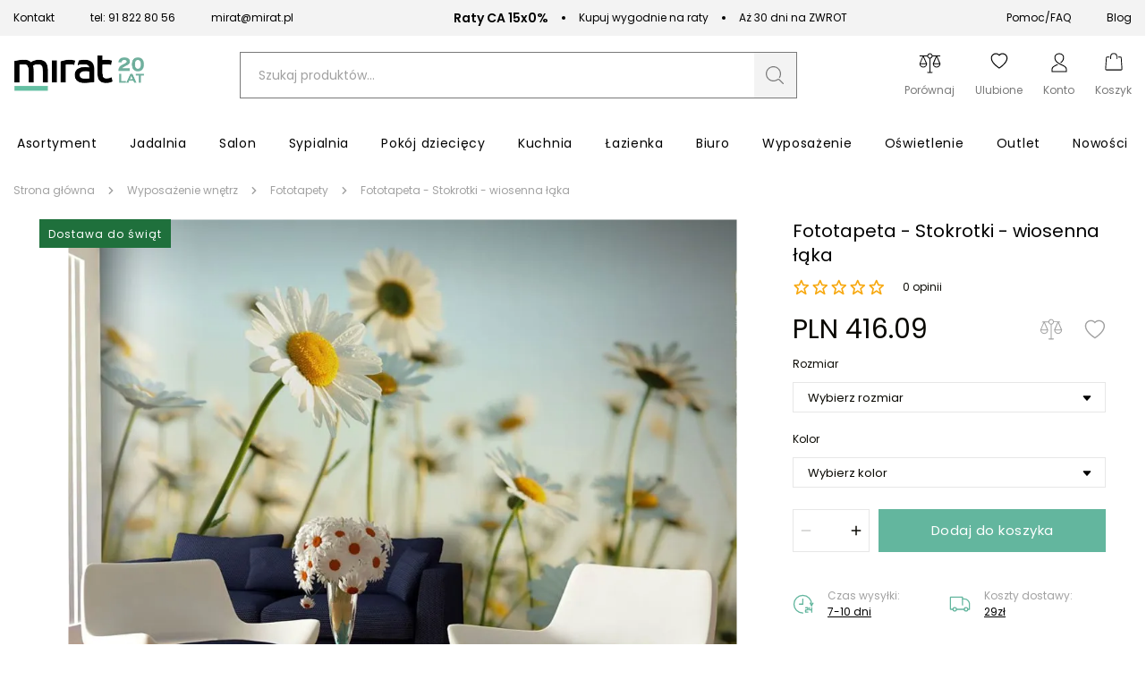

--- FILE ---
content_type: text/html; charset=utf-8
request_url: https://mirat.eu/fototapeta-stokrotki-wiosenna-laka
body_size: 43216
content:
<!DOCTYPE html><html lang="pl" dir="ltr" xmlns="http://www.w3.org/1999/xhtml"><head><base href="https://mirat.eu/fototapeta-stokrotki-wiosenna-laka">
    <meta charset="utf-8">
    <meta name="viewport" content="width=device-width, initial-scale=1, maximum-scale=1, shrink-to-fit=no, viewport-fit=cover">

    
    
    <meta name="theme-color" content="#ffffff">

    

    <!-- Preload i18n chunk for the store -->
    

    <!-- Icons -->
    <link rel="shortcut icon" href="/media/favicon/favicon.png">

            <link rel="apple-touch-startup-image" sizes="2048x2048" href="/media/favicon/icons/icon_ios_startup_2048x2048.png">            <link rel="apple-touch-startup-image" sizes="1668x1668" href="/media/favicon/icons/icon_ios_startup_1668x1668.png">            <link rel="apple-touch-startup-image" sizes="1536x1536" href="/media/favicon/icons/icon_ios_startup_1536x1536.png">            <link rel="apple-touch-startup-image" sizes="1125x1125" href="/media/favicon/icons/icon_ios_startup_1125x1125.png">            <link rel="apple-touch-startup-image" sizes="1242x1242" href="/media/favicon/icons/icon_ios_startup_1242x1242.png">            <link rel="apple-touch-startup-image" sizes="750x750" href="/media/favicon/icons/icon_ios_startup_750x750.png">            <link rel="apple-touch-startup-image" sizes="640x640" href="/media/favicon/icons/icon_ios_startup_640x640.png">    
            <link rel="apple-touch-icon" sizes="120x120" href="/media/favicon/icons/icon_ios_120x120.png">            <link rel="apple-touch-icon" sizes="152x152" href="/media/favicon/icons/icon_ios_152x152.png">            <link rel="apple-touch-icon" sizes="167x167" href="/media/favicon/icons/icon_ios_167x167.png">            <link rel="apple-touch-icon" sizes="180x180" href="/media/favicon/icons/icon_ios_180x180.png">            <link rel="apple-touch-icon" sizes="1024x1024" href="/media/favicon/icons/icon_ios_1024x1024.png">    
            <link rel="icon" sizes="120x120" href="/media/favicon/icons/icon_ios_120x120.png">            <link rel="icon" sizes="152x152" href="/media/favicon/icons/icon_ios_152x152.png">            <link rel="icon" sizes="167x167" href="/media/favicon/icons/icon_ios_167x167.png">            <link rel="icon" sizes="180x180" href="/media/favicon/icons/icon_ios_180x180.png">            <link rel="icon" sizes="1024x1024" href="/media/favicon/icons/icon_ios_1024x1024.png">            <link rel="icon" sizes="2048x2048" href="/media/favicon/icons/icon_ios_startup_2048x2048.png">            <link rel="icon" sizes="1668x1668" href="/media/favicon/icons/icon_ios_startup_1668x1668.png">            <link rel="icon" sizes="1536x1536" href="/media/favicon/icons/icon_ios_startup_1536x1536.png">            <link rel="icon" sizes="1125x1125" href="/media/favicon/icons/icon_ios_startup_1125x1125.png">            <link rel="icon" sizes="1242x1242" href="/media/favicon/icons/icon_ios_startup_1242x1242.png">            <link rel="icon" sizes="750x750" href="/media/favicon/icons/icon_ios_startup_750x750.png">            <link rel="icon" sizes="640x640" href="/media/favicon/icons/icon_ios_startup_640x640.png">            <link rel="icon" sizes="36x36" href="/media/favicon/icons/icon_android_36x36.png">            <link rel="icon" sizes="48x48" href="/media/favicon/icons/icon_android_48x48.png">            <link rel="icon" sizes="72x72" href="/media/favicon/icons/icon_android_72x72.png">            <link rel="icon" sizes="96x96" href="/media/favicon/icons/icon_android_96x96.png">            <link rel="icon" sizes="144x144" href="/media/favicon/icons/icon_android_144x144.png">            <link rel="icon" sizes="192x192" href="/media/favicon/icons/icon_android_192x192.png">            <link rel="icon" sizes="512x512" href="/media/favicon/icons/icon_android_512x512.png">    
    <!-- Manifest -->
    <link rel="manifest" href="/media/webmanifest/manifest.json">
    <style>
            </style>
<link href="/static/frontend/scandipwa/pwa/en_US/Magento_Theme/static/css/main_style.faee72a8.chunk.css" rel="stylesheet"><link href="/static/frontend/scandipwa/pwa/en_US/Magento_Theme/static/css/products_style.d7e1d88b.chunk.css" rel="stylesheet"><link href="/static/frontend/scandipwa/pwa/en_US/Magento_Theme/static/css/checkout_style.9d2f4096.chunk.css" rel="stylesheet"><link href="/static/frontend/scandipwa/pwa/en_US/Magento_Theme/static/css/cart_style.2a5888a8.chunk.css" rel="stylesheet"><link href="/static/frontend/scandipwa/pwa/en_US/Magento_Theme/static/css/widget_style.66c92ba7.chunk.css" rel="stylesheet"><link href="/static/frontend/scandipwa/pwa/en_US/Magento_Theme/static/css/account_style.bc55b37e.chunk.css" rel="stylesheet"><title>Fototapeta - Stokrotki - wiosenna łąka | MIRAT.</title><link rel="canonical" href="https://mirat.eu/fototapeta-stokrotki-wiosenna-laka"><meta name="title" content="Fototapeta - Stokrotki - wiosenna łąka | MIRAT."><meta name="description" content="Kup Fototapeta - Stokrotki - wiosenna łąka firmy ARTGEIST -. Szybka wysyłka i duży wybór w sklepie meblowym MIRAT. ✔ Zamów Online"><style type="text/css">.TransformComponent-module_container__3NwNd {
  position: relative;
  width: fit-content;
  height: fit-content;
  overflow: hidden;
  -webkit-touch-callout: none; /* iOS Safari */
  -webkit-user-select: none; /* Safari */
  -khtml-user-select: none; /* Konqueror HTML */
  -moz-user-select: none; /* Firefox */
  -ms-user-select: none; /* Internet Explorer/Edge */
  user-select: none;
  margin: 0;
  padding: 0;
}
.TransformComponent-module_content__TZU5O {
  display: flex;
  flex-wrap: wrap;
  width: fit-content;
  height: fit-content;
  margin: 0;
  padding: 0;
  transform-origin: 0% 0%;
}
.TransformComponent-module_content__TZU5O img {
  pointer-events: none;
}
</style></head>

<body class="cookiescript_overlay"><noscript>
      <iframe src="https://www.googletagmanager.com/ns.html?id=GTM-NMJWBK8&gtm_auth=&gtm_preview=&gtm_cookies_win=x"
        height="0" width="0" style="display:none;visibility:hidden" id="tag-manager"></iframe></noscript>
<noscript>You need to enable JavaScript to run this app.</noscript>
<div id="root"><div class="LocalizationWrapper-pl_PL"><section class="Header-Wrapper Header-Wrapper_isPrerendered"><div class="InfoBar-Wrapper"><div class="CmsBlock-Wrapper CmsBlock-Wrapper_type_infoBar"><div class="InfoBar"><div class="InfoBar-Container"><div class="InfoBar-Left"><div class="InfoBar-Item"><a class=" " href="/contact"> Kontakt </a></div><div class="InfoBar-Item"><svg width="16" height="18" viewBox="0 0 16 18" fill="none" xmlns="http://www.w3.org/2000/svg"><g clip-path="url(#clip0_1649_24681)"><path fill-rule="evenodd" clip-rule="evenodd" d="M3.22707 0.709428C2.7274 0.676225 2.23832 0.872822 1.88431 1.24898L0.851369 2.34774C0.111482 3.13369 -0.213542 4.31022 0.148487 5.40461C1.07699 8.20765 2.58761 10.7529 4.56818 12.8517C6.5434 14.9562 8.93914 16.5613 11.5779 17.5478C12.6088 17.9335 13.7147 17.588 14.4547 16.802L15.4887 15.7033C16.2306 14.916 16.1546 13.6145 15.3256 12.9291L13.0197 11.0229C12.5965 10.6734 12.0458 10.5502 11.5259 10.6883L9.33694 11.2693C9.10597 11.3309 8.86143 11.2593 8.69296 11.0802L6.23616 8.46978C6.0681 8.2911 6.00056 8.03159 6.05813 7.7865L6.60508 5.45966C6.73511 4.907 6.61906 4.32158 6.29012 3.87246L4.49622 1.42198C4.18898 1.00214 3.72673 0.742631 3.22707 0.709428ZM3.16097 1.84008C3.35514 1.85319 3.53482 1.95367 3.65426 2.11707L5.44817 4.56842C5.57563 4.74273 5.62065 4.96991 5.57018 5.18442L5.0222 7.51126C4.87388 8.14343 5.04841 8.81186 5.48219 9.2719L7.93806 11.8827C8.37143 12.3432 9.00041 12.528 9.59495 12.3703L11.7848 11.7892C11.9866 11.7355 12.2004 11.7831 12.3647 11.9185L14.6717 13.8247C14.8252 13.9518 14.9202 14.1427 14.9323 14.3489C14.9443 14.5551 14.8723 14.757 14.7347 14.9033L13.7007 16.0017C13.2168 16.515 12.5318 16.7042 11.9309 16.48C9.44333 15.5495 7.18502 14.0357 5.32317 12.0514C3.45557 10.0731 2.0311 7.67335 1.15542 5.03064C0.944395 4.39192 1.12243 3.66407 1.60534 3.14986L2.63931 2.05022C2.77684 1.90387 2.9668 1.82741 3.16097 1.84008Z" fill="#63B69E"></path></g><defs><clipPath id="clip0_1649_24681"><rect width="16" height="17" fill="white" transform="translate(0 0.705933)"></rect></clipPath></defs></svg><a href="tel:+48918228056">tel: 91 822 80 56</a></div><div class="InfoBar-Item"><svg width="19" height="15" viewBox="0 0 19 15" fill="none" xmlns="http://www.w3.org/2000/svg"><path fill-rule="evenodd" clip-rule="evenodd" d="M0.172363 2.82574C0.173475 2.47919 0.244189 2.13627 0.380436 1.81673C0.516682 1.49719 0.71577 1.20734 0.966239 0.963853C1.21671 0.72037 1.51361 0.528067 1.83987 0.398013C2.16612 0.267958 2.51527 0.20272 2.86723 0.206054H15.4775C15.8295 0.20272 16.1786 0.267958 16.5049 0.398013C16.8311 0.528067 17.128 0.72037 17.3785 0.963853C17.629 1.20734 17.828 1.49719 17.9643 1.81673C18.1005 2.13627 18.1713 2.47919 18.1724 2.82574V11.5861C18.1713 11.9327 18.1005 12.2756 17.9643 12.5951C17.828 12.9147 17.629 13.2045 17.3785 13.448C17.128 13.6915 16.8311 13.8838 16.5049 14.0139C16.1786 14.1439 15.8295 14.2091 15.4775 14.2058H2.86723C2.51527 14.2091 2.16612 14.1439 1.83987 14.0139C1.51361 13.8838 1.21671 13.6915 0.966239 13.448C0.71577 13.2045 0.516682 12.9147 0.380436 12.5951C0.244189 12.2756 0.173475 11.9327 0.172363 11.5861V2.82574ZM15.4775 1.08209H2.86723C2.54738 1.07972 2.23224 1.15802 1.95183 1.30952L8.21419 7.39967C8.47213 7.64269 8.81536 7.77833 9.17236 7.77833C9.52937 7.77833 9.8726 7.64269 10.1305 7.39967L16.3929 1.30952C16.1125 1.15802 15.7973 1.07972 15.4775 1.08209ZM1.07065 2.83417C1.07485 2.51902 1.15708 2.20964 1.3102 1.93286L6.73415 7.20593L1.3102 12.479C1.1551 12.2061 1.07269 11.8989 1.07065 11.5861V2.83417ZM11.6106 7.20593L17.0345 12.479C17.1896 12.2061 17.272 11.8989 17.2741 11.5861V2.83417C17.2699 2.51902 17.1876 2.20964 17.0345 1.93286L11.6106 7.20593ZM2.86723 13.3298C2.5471 13.3345 2.23137 13.256 1.95183 13.1023L7.37579 7.82927L7.58111 8.02301C8.00419 8.43657 8.57619 8.66866 9.17236 8.66866C9.76854 8.66866 10.3405 8.43657 10.7636 8.02301L10.9689 7.82927L16.3929 13.1023C16.1133 13.2568 15.7981 13.338 15.4775 13.3382L2.86723 13.3298Z" fill="#63B69E"></path></svg><a href="/cdn-cgi/l/email-protection#e08d89928194a08d89928194ce908c"><span class="__cf_email__" data-cfemail="96fbffe4f7e2d6fbffe4f7e2b8e6fa">[email&#160;protected]</span></a></div></div><div class="InfoBar-Middle"><div class="InfoBar-Item"><span class="InfoBar-Bold">Raty CA 15x0%</span><span class="InfoBar-Space"></span> Kupuj wygodnie na raty</div><div class="InfoBar-Item"><span class="InfoBar-Bold"></span><span class="InfoBar-Space"></span> Aż 30 dni na ZWROT</div></div><div class="InfoBar-Right"><div class="InfoBar-Item"><a class=" " href="/pomoc/">Pomoc/FAQ</a></div><div class="InfoBar-Item"><a class=" " href="/blog">Blog</a></div></div></div></div></div></div><header class="Header Header_name_pdp FixedElement-Top" style="--header-logo-height: 25px; --header-logo-width: 120px;"><div class="Header-TopMenu"><div class="Header-Switcher"></div></div><div class="Header-Content"><div class="Header-SwitchWithLogo"><div class="Header-MobileMenuSwitcher"><span></span><span></span><span></span></div><div class="Header-Logo"><a aria-label="Go to homepage by clicking on ScandiPWA logo" aria-hidden="true" tabindex="-1" class=" Header-LogoWrapper" href="/"><div class="Image Image_imageStatus_IMAGE_LOADED Logo"><img src="https://mirat.eu/media/logo/websites/1/logo_20_lat_10.png" alt="Internetowy sklep z meblami Mirat.eu" title="Internetowy sklep z meblami Mirat.eu" loading="lazy" class="Image-Image"></div></a></div></div><div class="Header-Search"><div class="SearchField"><div class="SearchField-Wrapper"><div class="SearchField-SearchInnerWrapper"><input id="search-field" placeholder="Szukaj produktów..." autocomplete="off" aria-label="Szukaj" class="SearchField-Input" value=""><div role="button" id="button" tabindex="0" aria-label="Szukaj" class="SearchField-SearchIcon"><svg id="Warstwa_1" data-name="Warstwa 1" xmlns="http://www.w3.org/2000/svg" width="24" height="24" viewBox="0 0 24 24"><path fill="#797979" d="M21.88,21l-4.41-4.38a2.15,2.15,0,0,0-2.75-.09,7.24,7.24,0,0,1-4.21,1.33,7.37,7.37,0,1,1,7.37-7.37,7.52,7.52,0,0,1-1.05,3.79.62.62,0,0,0,.08.76.6.6,0,0,0,.5.16.53.53,0,0,0,.4-.26,8.52,8.52,0,1,0-2.35,2.52,1,1,0,0,1,1.26.07L21,21.88a.57.57,0,0,0,.42.17h0a.58.58,0,0,0,.59-.59A.57.57,0,0,0,21.88,21Z"></path></svg></div></div></div></div></div><div class="Header-Actions"><div class="Header-Action Header-Action_search"><button aria-label="Search" class="Header-Button Header-Button_type_search"><div class="Header-ActionIcon"><svg id="Warstwa_1" data-name="Warstwa 1" xmlns="http://www.w3.org/2000/svg" width="22" height="22" viewBox="0 0 24 24"><path fill="#000" d="M21.88,21l-4.41-4.38a2.15,2.15,0,0,0-2.75-.09,7.24,7.24,0,0,1-4.21,1.33,7.37,7.37,0,1,1,7.37-7.37,7.52,7.52,0,0,1-1.05,3.79.62.62,0,0,0,.08.76.6.6,0,0,0,.5.16.53.53,0,0,0,.4-.26,8.52,8.52,0,1,0-2.35,2.52,1,1,0,0,1,1.26.07L21,21.88a.57.57,0,0,0,.42.17h0a.58.58,0,0,0,.59-.59A.57.57,0,0,0,21.88,21Z"></path></svg></div><div class="Header-ActionLabel">Szukaj</div></button></div><div class="Header-Action"><div class="Header-CompareButtonWrapper"><a aria-label="Strona porównywania" class=" Header-Button Header-Button_type_compare" href="/compare"><div class="Header-ActionIcon"><svg id="Warstwa_1" data-name="Warstwa 1" xmlns="http://www.w3.org/2000/svg" width="25" height="25" viewBox="0 0 24 24"><path fill="#000" fill-rule="evenodd" d="M22,15.58a4.14,4.14,0,0,1-2.87,1.19,3.82,3.82,0,0,1-2.87-1.31,4.18,4.18,0,0,1-1.19-2.86v-.24l3.35-7.64H14.75v.12A2,2,0,0,1,14,6.27a2.2,2.2,0,0,1-1.43.84h-.12V21.55h1.91a.51.51,0,0,1,.48.47.52.52,0,0,1-.48.48H9.61A.52.52,0,0,1,9.13,22a.51.51,0,0,1,.48-.47h1.91V7.11H11.4A2.2,2.2,0,0,1,10,6.27,3,3,0,0,1,9.13,5V4.84H5.42l3.47,7.64v.24A4.2,4.2,0,0,1,7.7,15.58a4.41,4.41,0,0,1-2.87,1.19A4.14,4.14,0,0,1,2,15.58a4.38,4.38,0,0,1-1.2-2.86v-.24L4.11,4.84H1.24a.52.52,0,0,1-.48-.48.52.52,0,0,1,.48-.47H9.13l.12-.12A2,2,0,0,1,10,2.34a2.45,2.45,0,0,1,2-.84,2.79,2.79,0,0,1,2,.84,2.67,2.67,0,0,1,.72,1.43v.12h8a.52.52,0,0,1,.48.47.52.52,0,0,1-.48.48H19.89l3.35,7.64v.24A4.16,4.16,0,0,1,22,15.58ZM12,6.27a2,2,0,0,0,1.91-1.91,1.91,1.91,0,0,0-.48-1.31,1.89,1.89,0,0,0-1.31-.6,2,2,0,0,0-1.44.6,2,2,0,0,0-.59,1.31,1.8,1.8,0,0,0,.48,1.32A2,2,0,0,0,12,6.27Zm-4.3,6H1.84l2.87-6.8Zm11.47-6.8L22,12.24H16.3ZM7.1,14.86a3.1,3.1,0,0,0,.83-1.55v-.12H1.72v.12a2.85,2.85,0,0,0,.83,1.55,3.28,3.28,0,0,0,2.28,1A3.51,3.51,0,0,0,7.1,14.86Zm15.18-1.67H16.07v.12a2.73,2.73,0,0,0,.83,1.55,3.18,3.18,0,0,0,5.38-1.55Z" class="cls-1"></path></svg></div><div class="Header-ActionLabel">Porównaj</div></a></div></div><div class="Header-Action"><a aria-label="Share" aria-hidden="true" class=" Header-Button Header-Button_type_share" href="/wishlist"><div class="Header-ActionIcon"><svg width="20" height="20" viewBox="0 0 21 19" fill="none" xmlns="http://www.w3.org/2000/svg"><path fill="#000" fill-rule="evenodd" clip-rule="evenodd" d="M10.2041 1.8857C4.66382 -3.18528 -8.27185 6.40146 10.4187 18.6843C29.1091 6.40025 16.1722 -3.18771 10.6332 1.88691C10.559 1.95279 10.4874 2.02154 10.4187 2.09301C10.3491 2.02148 10.2772 1.95238 10.2041 1.8857ZM9.54468 2.93797L10.4187 3.83142L11.2927 2.93676C13.3442 0.839503 17.106 1.56445 18.464 4.20117C19.1027 5.44134 19.2454 7.23067 18.0812 9.51704C16.9585 11.7173 14.6266 14.3528 10.4187 17.2235C6.21081 14.3528 3.87768 11.7173 2.75622 9.51704C1.59216 7.23188 1.73596 5.44134 2.37353 4.20117C3.73144 1.56445 7.49316 0.840716 9.54468 2.93797Z"></path></svg></div><div class="Header-ActionLabel">Ulubione</div></a></div><div class="Header-Action"><div class="Header-MyAccountContainer"><div aria-label="My account" class="Header-MyAccount"><button tabindex="0" aria-label="Open my account" id="myAccount" class="Header-MyAccountWrapper"><div class="Header-ActionIcon"><svg id="Warstwa_1" data-name="Warstwa 1" xmlns="http://www.w3.org/2000/svg" width="24" height="24" viewBox="0 0 24 24"><path fill="#000" fill-rule="evenodd" d="M12,2.55a4.29,4.29,0,0,1,3.43,1.31A3.65,3.65,0,0,1,16.3,6.2,6.57,6.57,0,0,1,13,11.87l1.05.55A7.42,7.42,0,0,0,17.38,6.2a4.66,4.66,0,0,0-1.15-3A5.39,5.39,0,0,0,12,1.5,5.31,5.31,0,0,0,7.77,3.21a4.76,4.76,0,0,0-1.15,3c0,4.55,3.54,6.66,6.75,8.21l1.16.55a21.46,21.46,0,0,1,3.2,1.7,3.28,3.28,0,0,1,1.79,2.65v2.1h-15v-2.1a3.22,3.22,0,0,1,1.8-2.65A23.54,23.54,0,0,1,9.47,15c.38-.17.76-.37,1.16-.54l.25-.13a10.3,10.3,0,0,1-1.05-.66c-.25.13-.52.24-.76.37a25.72,25.72,0,0,0-3.41,1.82A4.29,4.29,0,0,0,3.4,19.35V22.5H20.6V19.35a4.31,4.31,0,0,0-2.24-3.52A26.2,26.2,0,0,0,15,14l-1.1-.52C10.63,11.91,7.7,10.07,7.7,6.2a3.77,3.77,0,0,1,.87-2.34A4.29,4.29,0,0,1,12,2.55Z" class="cls-1"></path></svg></div><div class="Header-ActionLabel">Konto</div></button><div class="Overlay MyAccountOverlay"><div class="MyAccountOverlay-Action"><p class="TypographyHeader TypographyHeader_variant_normal">Zaloguj się</p><div class="MyAccountSignIn"><form novalidate="" class="Form "><div class="Field-Wrapper Field-Wrapper_type_email"><div class="Field Field_type_email Field_variant_primary Field_size_normal "><div class="Field-LabelContainer"><label for="email" class="Field-Label">E-mail:<span class="Field-Label Field-Label_isRequired"> *</span></label></div><input type="email" id="email" name="email" placeholder="E-mail" autocomplete="email" value=""></div></div><div class="Field-Wrapper Field-Wrapper_type_password"><div class="Field Field_type_password Field_variant_primary Field_size_normal "><div class="Field-LabelContainer"><label for="password" class="Field-Label">Hasło:<span class="Field-Label Field-Label_isRequired"> *</span></label></div><input type="password" id="password" name="password" placeholder="Hasło" autocomplete="current-password"></div></div><div class="MyAccountSignIn-Link"><button type="button" class="Button Button_likeLink">Zapomniałeś hasła?</button></div><div class="MyAccountSignIn-Button"><button class="Button Button_size_medium">Zaloguj się</button></div></form><article class="MyAccountOverlay-Additional MyAccountOverlay-Additional_state_signIn"><section><span class="MyAccountOverlay-AdditionalLabel">Nie masz konta?</span><button class="Button Button_likeLink">Załóż konto</button></section></article></div></div></div></div></div></div><div class="Header-Action"><div class="Header-Button Header-Button_type_minicart"><button tabindex="0" aria-label="Koszyk" class="Header-MinicartButtonWrapper"><div class="Header-ActionIcon"><svg id="Warstwa_1" data-name="Warstwa 1" xmlns="http://www.w3.org/2000/svg" width="22" height="22" viewBox="0 0 24 24"><path fill="#000" fill-rule="evenodd" d="M8.29,8.85a.53.53,0,0,0,.53-.52V5.7a3.17,3.17,0,0,1,6.34,0V8.33a.53.53,0,0,0,1.05,0V5.7a4.22,4.22,0,0,0-8.44,0V8.33A.53.53,0,0,0,8.29,8.85Z" class="cls-1"></path><path fill="#000" fill-rule="evenodd" d="M21.57,7.17A1.55,1.55,0,0,0,20,5.7H17.28v1H20a.54.54,0,0,1,.52.48l.92,13.65a.53.53,0,0,1-.53.57H3.09a.55.55,0,0,1-.55-.57L3.46,7.23A.52.52,0,0,1,4,6.75H6.72v-1H4A1.57,1.57,0,0,0,2.43,7.17L1.51,20.82A1.58,1.58,0,0,0,3.09,22.5H20.91a1.58,1.58,0,0,0,1.58-1.68Z" class="cls-1"></path></svg></div><div class="Header-ActionLabel">Koszyk</div></button></div></div></div></div></header><div class="OfflineNotice"><div class="OfflineNotice-Logo"><div class="OfflineNotice-Logo-Cloud"></div><div class="OfflineNotice-Logo-Stick"></div></div><div class="OfflineNotice-Text">Tryb offline</div></div></section><div class="Header-Menu"><div class="Menu-MenuWrapper"><div class="Menu-MainCategories"><ul aria-label="ALL" class="Menu-ItemList Menu-ItemList_type_main"><li class="Menu-Item"><a id="8" class=" Menu-Link" href="/meble"><figcaption class="Menu-ItemCaption Menu-ItemCaption_type_main">Asortyment</figcaption></a></li><li class="Menu-Item"><a id="6" class=" Menu-Link" href="/meble-do-salonu"><figcaption class="Menu-ItemCaption Menu-ItemCaption_type_main">Jadalnia</figcaption></a></li><li class="Menu-Item"><a id="9" class=" Menu-Link" href="/meble-do-salonu"><figcaption class="Menu-ItemCaption Menu-ItemCaption_type_main">Salon</figcaption></a></li><li class="Menu-Item"><a id="11" class=" Menu-Link" href="/meble-do-sypialni"><figcaption class="Menu-ItemCaption Menu-ItemCaption_type_main">Sypialnia</figcaption></a></li><li class="Menu-Item"><a id="12" class=" Menu-Link" href="/meble-dzieciece-i-mlodziezowe"><figcaption class="Menu-ItemCaption Menu-ItemCaption_type_main">Pokój dziecięcy</figcaption></a></li><li class="Menu-Item"><a id="10" class=" Menu-Link" href="/meble-kuchenne"><figcaption class="Menu-ItemCaption Menu-ItemCaption_type_main">Kuchnia</figcaption></a></li><li class="Menu-Item"><a id="365" class=" Menu-Link" href="/meble-lazienkowe"><figcaption class="Menu-ItemCaption Menu-ItemCaption_type_main">Łazienka</figcaption></a></li><li class="Menu-Item"><a id="13" class=" Menu-Link" href="/meble-biurowe"><figcaption class="Menu-ItemCaption Menu-ItemCaption_type_main">Biuro</figcaption></a></li><li class="Menu-Item"><a id="14" class=" Menu-Link" href="/wyposazenie"><figcaption class="Menu-ItemCaption Menu-ItemCaption_type_main">Wyposażenie</figcaption></a></li><li class="Menu-Item"><a id="358" class=" Menu-Link" href="/oswietlenie"><figcaption class="Menu-ItemCaption Menu-ItemCaption_type_main">Oświetlenie</figcaption></a></li><li class="Menu-Item"><a id="5" class=" Menu-Link" href="/outlet"><figcaption class="Menu-ItemCaption Menu-ItemCaption_type_main">Outlet</figcaption></a></li><li class="Menu-Item"><a id="15" class=" Menu-Link" href="/nowosci"><figcaption class="Menu-ItemCaption Menu-ItemCaption_type_main">Nowości</figcaption></a></li></ul></div><div class="Menu-SubCategoriesWrapper"><div class="Menu-SubCategoriesWrapperInner"><div class="Menu-SubCategories"><div class="Menu-SubMenu"><div class="Menu-ItemList Menu-ItemList_type_subcategory"><div role="button" tabindex="-1" class="Menu-SubItemWrapper"><a id="409" class=" Menu-Link" href="/malowanie-remont"><figcaption class="Menu-ItemCaption Menu-ItemCaption_type_subcategory">Malowanie - Remont</figcaption></a></div><div role="button" tabindex="-1" class="Menu-SubItemWrapper"><a id="410" class=" Menu-Link" href="/artykuly-gospodarcze"><figcaption class="Menu-ItemCaption Menu-ItemCaption_type_subcategory">Artykuły gospodarcze</figcaption></a></div><div role="button" tabindex="-1" class="Menu-SubItemWrapper"><a id="78" class=" Menu-Link" href="/biurka-do-biura"><figcaption class="Menu-ItemCaption Menu-ItemCaption_type_subcategory">Biurka</figcaption></a></div><div role="button" tabindex="-1" class="Menu-SubItemWrapper"><a id="90" class=" Menu-Link" href="/dekoracje"><figcaption class="Menu-ItemCaption Menu-ItemCaption_type_subcategory">Dekoracje</figcaption></a></div><div role="button" tabindex="-1" class="Menu-SubItemWrapper"><a id="100" class=" Menu-Link" href="/dywany"><figcaption class="Menu-ItemCaption Menu-ItemCaption_type_subcategory">Dywany</figcaption></a></div><div role="button" tabindex="-1" class="Menu-SubItemWrapper"><a id="105" class=" Menu-Link" href="/fotele-do-salonu"><figcaption class="Menu-ItemCaption Menu-ItemCaption_type_subcategory">Fotele do salonu</figcaption></a></div><div role="button" tabindex="-1" class="Menu-SubItemWrapper"><a id="110" class=" Menu-Link" href="/fotele-uszaki"><figcaption class="Menu-ItemCaption Menu-ItemCaption_type_subcategory">Fotele uszaki</figcaption></a></div><div role="button" tabindex="-1" class="Menu-SubItemWrapper"><a id="115" class=" Menu-Link" href="/fotele-i-krzesla-biurowe"><figcaption class="Menu-ItemCaption Menu-ItemCaption_type_subcategory">Fotele i krzesła biurowe</figcaption></a></div><div role="button" tabindex="-1" class="Menu-SubItemWrapper"><a id="120" class=" Menu-Link" href="/fotele-do-biurka"><figcaption class="Menu-ItemCaption Menu-ItemCaption_type_subcategory">Fotele dla dzieci</figcaption></a></div><div role="button" tabindex="-1" class="Menu-SubItemWrapper"><a id="125" class=" Menu-Link" href="/wyposazenie-wnetrz/fototapety"><figcaption class="Menu-ItemCaption Menu-ItemCaption_type_subcategory">Fototapety</figcaption></a></div><div role="button" tabindex="-1" class="Menu-SubItemWrapper"><a id="130" class=" Menu-Link" href="/hokery-kuchenne"><figcaption class="Menu-ItemCaption Menu-ItemCaption_type_subcategory">Hokery</figcaption></a></div><div role="button" tabindex="-1" class="Menu-SubItemWrapper"><a id="135" class=" Menu-Link" href="/koce"><figcaption class="Menu-ItemCaption Menu-ItemCaption_type_subcategory">Koce</figcaption></a></div><div role="button" tabindex="-1" class="Menu-SubItemWrapper"><a id="86" class=" Menu-Link" href="/komody-do-salonu"><figcaption class="Menu-ItemCaption Menu-ItemCaption_type_subcategory">Komody</figcaption></a></div><div role="button" tabindex="-1" class="Menu-SubItemWrapper"><a id="91" class=" Menu-Link" href="/witryny-do-salonu"><figcaption class="Menu-ItemCaption Menu-ItemCaption_type_subcategory">Kredensy i witryny</figcaption></a></div><div role="button" tabindex="-1" class="Menu-SubItemWrapper"><a id="96" class=" Menu-Link" href="/krzesla-do-jadalni"><figcaption class="Menu-ItemCaption Menu-ItemCaption_type_subcategory">Krzesła</figcaption></a></div><div role="button" tabindex="-1" class="Menu-SubItemWrapper"><a id="101" class=" Menu-Link" href="/lustra"><figcaption class="Menu-ItemCaption Menu-ItemCaption_type_subcategory">Lustra</figcaption></a></div><div role="button" tabindex="-1" class="Menu-SubItemWrapper"><a id="106" class=" Menu-Link" href="/lawy-do-salonu"><figcaption class="Menu-ItemCaption Menu-ItemCaption_type_subcategory">Ławy</figcaption></a></div><div role="button" tabindex="-1" class="Menu-SubItemWrapper"><a id="111" class=" Menu-Link" href="/lozka-do-sypialni"><figcaption class="Menu-ItemCaption Menu-ItemCaption_type_subcategory">Łóżka do sypialni</figcaption></a></div><div role="button" tabindex="-1" class="Menu-SubItemWrapper"><a id="116" class=" Menu-Link" href="/lozka-dla-dzieci"><figcaption class="Menu-ItemCaption Menu-ItemCaption_type_subcategory">Łóżka dla dzieci</figcaption></a></div><div role="button" tabindex="-1" class="Menu-SubItemWrapper"><a id="121" class=" Menu-Link" href="/materace-do-spania"><figcaption class="Menu-ItemCaption Menu-ItemCaption_type_subcategory">Materace</figcaption></a></div><div role="button" tabindex="-1" class="Menu-SubItemWrapper"><a id="126" class=" Menu-Link" href="/mebloscianki"><figcaption class="Menu-ItemCaption Menu-ItemCaption_type_subcategory">Meblościanki</figcaption></a></div><div role="button" tabindex="-1" class="Menu-SubItemWrapper"><a id="131" class=" Menu-Link" href="/meble-w-stylu-skandynawskim"><figcaption class="Menu-ItemCaption Menu-ItemCaption_type_subcategory">Meble skandynawskie</figcaption></a></div><div role="button" tabindex="-1" class="Menu-SubItemWrapper"><a id="87" class=" Menu-Link" href="/meble-w-stylu-loft"><figcaption class="Menu-ItemCaption Menu-ItemCaption_type_subcategory">Meble loftowe</figcaption></a></div><div role="button" tabindex="-1" class="Menu-SubItemWrapper"><a id="92" class=" Menu-Link" href="/meble-w-stylu-glamour"><figcaption class="Menu-ItemCaption Menu-ItemCaption_type_subcategory">Meble glamour</figcaption></a></div><div role="button" tabindex="-1" class="Menu-SubItemWrapper"><a id="97" class=" Menu-Link" href="/meble-w-stylu-klasycznym"><figcaption class="Menu-ItemCaption Menu-ItemCaption_type_subcategory">Meble klasyczne</figcaption></a></div><div role="button" tabindex="-1" class="Menu-SubItemWrapper"><a id="102" class=" Menu-Link" href="/meble/meble-ryflowane-fronty"><figcaption class="Menu-ItemCaption Menu-ItemCaption_type_subcategory">Meble ryflowane fronty</figcaption></a></div><div role="button" tabindex="-1" class="Menu-SubItemWrapper"><a id="107" class=" Menu-Link" href="/meble-do-przedpokoju"><figcaption class="Menu-ItemCaption Menu-ItemCaption_type_subcategory">Meble do przedpokoju</figcaption></a></div><div role="button" tabindex="-1" class="Menu-SubItemWrapper"><a id="112" class=" Menu-Link" href="/meble-ogrodowe"><figcaption class="Menu-ItemCaption Menu-ItemCaption_type_subcategory">Meble ogrodowe</figcaption></a></div><div role="button" tabindex="-1" class="Menu-SubItemWrapper"><a id="117" class=" Menu-Link" href="/narozniki-do-salonu"><figcaption class="Menu-ItemCaption Menu-ItemCaption_type_subcategory">Narożniki do salonu</figcaption></a></div><div role="button" tabindex="-1" class="Menu-SubItemWrapper"><a id="122" class=" Menu-Link" href="/obrazy-do-salonu"><figcaption class="Menu-ItemCaption Menu-ItemCaption_type_subcategory">Obrazy</figcaption></a></div><div role="button" tabindex="-1" class="Menu-SubItemWrapper"><a id="127" class=" Menu-Link" href="/oswietlenie"><figcaption class="Menu-ItemCaption Menu-ItemCaption_type_subcategory">Oświetlenie</figcaption></a></div><div role="button" tabindex="-1" class="Menu-SubItemWrapper"><a id="132" class=" Menu-Link" href="/parawany-pokojowe"><figcaption class="Menu-ItemCaption Menu-ItemCaption_type_subcategory">Parawany</figcaption></a></div><div role="button" tabindex="-1" class="Menu-SubItemWrapper"><a id="88" class=" Menu-Link" href="/tekstylia-domowe"><figcaption class="Menu-ItemCaption Menu-ItemCaption_type_subcategory">Poduszki i kołdry</figcaption></a></div><div role="button" tabindex="-1" class="Menu-SubItemWrapper"><a id="408" class=" Menu-Link" href="/wyposazenie-wnetrz/dekoracje-scienne/plakaty"><figcaption class="Menu-ItemCaption Menu-ItemCaption_type_subcategory">Plakaty</figcaption></a></div><div role="button" tabindex="-1" class="Menu-SubItemWrapper"><a id="93" class=" Menu-Link" href="/komplety-poscieli"><figcaption class="Menu-ItemCaption Menu-ItemCaption_type_subcategory">Pościel</figcaption></a></div><div role="button" tabindex="-1" class="Menu-SubItemWrapper"><a id="98" class=" Menu-Link" href="/polki-scienne-do-salonu"><figcaption class="Menu-ItemCaption Menu-ItemCaption_type_subcategory">Półki</figcaption></a></div><div role="button" tabindex="-1" class="Menu-SubItemWrapper"><a id="103" class=" Menu-Link" href="/pufy-do-siedzenia"><figcaption class="Menu-ItemCaption Menu-ItemCaption_type_subcategory">Pufy</figcaption></a></div><div role="button" tabindex="-1" class="Menu-SubItemWrapper"><a id="108" class=" Menu-Link" href="/regaly-na-ksiazki"><figcaption class="Menu-ItemCaption Menu-ItemCaption_type_subcategory">Regały</figcaption></a></div><div role="button" tabindex="-1" class="Menu-SubItemWrapper"><a id="113" class=" Menu-Link" href="/sofy-tapicerowane"><figcaption class="Menu-ItemCaption Menu-ItemCaption_type_subcategory">Sofy i kanapy</figcaption></a></div><div role="button" tabindex="-1" class="Menu-SubItemWrapper"><a id="118" class=" Menu-Link" href="/stelaze-do-lozek"><figcaption class="Menu-ItemCaption Menu-ItemCaption_type_subcategory">Stelaże do łóżek</figcaption></a></div><div role="button" tabindex="-1" class="Menu-SubItemWrapper"><a id="123" class=" Menu-Link" href="/stoliki-kawowe"><figcaption class="Menu-ItemCaption Menu-ItemCaption_type_subcategory">Stoliki kawowe</figcaption></a></div><div role="button" tabindex="-1" class="Menu-SubItemWrapper"><a id="128" class=" Menu-Link" href="/stoly-do-jadalni"><figcaption class="Menu-ItemCaption Menu-ItemCaption_type_subcategory">Stoły</figcaption></a></div><div role="button" tabindex="-1" class="Menu-SubItemWrapper"><a id="133" class=" Menu-Link" href="/szafki-na-buty"><figcaption class="Menu-ItemCaption Menu-ItemCaption_type_subcategory">Szafki na buty</figcaption></a></div><div role="button" tabindex="-1" class="Menu-SubItemWrapper"><a id="89" class=" Menu-Link" href="/szafki-kuchenne"><figcaption class="Menu-ItemCaption Menu-ItemCaption_type_subcategory">Szafki kuchenne</figcaption></a></div><div role="button" tabindex="-1" class="Menu-SubItemWrapper"><a id="94" class=" Menu-Link" href="/szafki-nocne-do-sypialni"><figcaption class="Menu-ItemCaption Menu-ItemCaption_type_subcategory">Szafki nocne</figcaption></a></div><div role="button" tabindex="-1" class="Menu-SubItemWrapper"><a id="99" class=" Menu-Link" href="/stoliki-i-szafki-rtv"><figcaption class="Menu-ItemCaption Menu-ItemCaption_type_subcategory">Szafki RTV</figcaption></a></div><div role="button" tabindex="-1" class="Menu-SubItemWrapper"><a id="104" class=" Menu-Link" href="/szafy-do-przedpokoju"><figcaption class="Menu-ItemCaption Menu-ItemCaption_type_subcategory">Szafy</figcaption></a></div><div role="button" tabindex="-1" class="Menu-SubItemWrapper"><a id="109" class=" Menu-Link" href="/meble/meble-do-sypialni/szafy/szafy-przesuwne"><figcaption class="Menu-ItemCaption Menu-ItemCaption_type_subcategory">Szafy przesuwne</figcaption></a></div><div role="button" tabindex="-1" class="Menu-SubItemWrapper"><a id="119" class=" Menu-Link" href="/taborety-kuchenne"><figcaption class="Menu-ItemCaption Menu-ItemCaption_type_subcategory">Taborety</figcaption></a></div><div role="button" tabindex="-1" class="Menu-SubItemWrapper"><a id="124" class=" Menu-Link" href="/toaletki"><figcaption class="Menu-ItemCaption Menu-ItemCaption_type_subcategory">Toaletki</figcaption></a></div><div role="button" tabindex="-1" class="Menu-SubItemWrapper"><a id="129" class=" Menu-Link" href="/wieszaki"><figcaption class="Menu-ItemCaption Menu-ItemCaption_type_subcategory">Wieszaki na ubrania</figcaption></a></div><div role="button" tabindex="-1" class="Menu-SubItemWrapper"><a id="134" class=" Menu-Link" href="/wieszaki-na-reczniki"><figcaption class="Menu-ItemCaption Menu-ItemCaption_type_subcategory">Wieszaki na ręczniki</figcaption></a></div></div></div></div></div><div class="Menu-Overlay"></div></div><div class="Menu-SubCategoriesWrapper"><div class="Menu-SubCategoriesWrapperInner"><div class="Menu-SubCategories"><div class="Menu-SubMenu"><div class="Menu-ItemList Menu-ItemList_type_subcategory"><div role="button" tabindex="-1" class="Menu-SubItemWrapper"><a id="136" class=" Menu-Link" href="/stoly-do-jadalni"><figcaption class="Menu-ItemCaption Menu-ItemCaption_type_subcategory">STOŁY DO JADALNI</figcaption></a><div class="Menu-SubLevelDesktop"><div class="Menu-ItemList"><a id="138" class=" Menu-Link" href="/stoly-rozkladane-do-jadalni"><figcaption class="Menu-ItemCaption">Stoły rozkładane</figcaption></a><a id="139" class=" Menu-Link" href="/stoly-drewniane-do-jadalni"><figcaption class="Menu-ItemCaption">Stoły drewniane</figcaption></a><a id="140" class=" Menu-Link" href="/stoly-szklane-do-salonu"><figcaption class="Menu-ItemCaption">Stoły szklane</figcaption></a><a id="141" class=" Menu-Link" href="/stoly-okragle-do-jadalni"><figcaption class="Menu-ItemCaption">Stoły okrągłe</figcaption></a><a id="142" class=" Menu-Link" href="/stoly-loftowe"><figcaption class="Menu-ItemCaption">Stoły loftowe i industrialne</figcaption></a><a id="143" class=" Menu-Link" href="/stoly-designerskie"><figcaption class="Menu-ItemCaption">Stoły designerskie</figcaption></a><a id="144" class=" Menu-Link" href="/zestawy-stoly-z-krzeslami"><figcaption class="Menu-ItemCaption">Zestawy stoły z krzesłami</figcaption></a></div></div></div><div role="button" tabindex="-1" class="Menu-SubItemWrapper"><a id="137" class=" Menu-Link" href="/krzesla-do-jadalni"><figcaption class="Menu-ItemCaption Menu-ItemCaption_type_subcategory">KRZESŁA DO JADALNI</figcaption></a><div class="Menu-SubLevelDesktop"><div class="Menu-ItemList"><a id="145" class=" Menu-Link" href="/krzesla-tapicerowane-do-salonu"><figcaption class="Menu-ItemCaption">Krzesła tapicerowane</figcaption></a><a id="146" class=" Menu-Link" href="/krzesla-drewniane-do-salonu"><figcaption class="Menu-ItemCaption">Krzesła drewniane</figcaption></a><a id="148" class=" Menu-Link" href="/krzesla-z-podlokietnikami"><figcaption class="Menu-ItemCaption">Krzesła z podłokietnikami</figcaption></a><a id="149" class=" Menu-Link" href="/krzesla-plastikowe-do-salonu"><figcaption class="Menu-ItemCaption">Krzesła z tworzyw sztucznych</figcaption></a><a id="150" class=" Menu-Link" href="/krzesla-welurowe"><figcaption class="Menu-ItemCaption">Krzesła welurowe</figcaption></a><a id="151" class=" Menu-Link" href="/krzesla-loftowe"><figcaption class="Menu-ItemCaption">Krzesła loftowe</figcaption></a><a id="152" class=" Menu-Link" href="/zestawy-krzesel-do-jadalni"><figcaption class="Menu-ItemCaption">Zestawy krzeseł do jadalni</figcaption></a><a id="397" class=" Menu-Link" href="/meble/meble-do-salonu/krzesla-do-jadalni/krzesla-obrotowe-do-jadalni"><figcaption class="Menu-ItemCaption">Krzesła obrotowe do jadalni</figcaption></a></div></div></div><div role="button" tabindex="-1" class="Menu-SubItemWrapper"><a id="339" class=" Menu-Link" href="/meble-do-salonu"><figcaption class="Menu-ItemCaption Menu-ItemCaption_type_subcategory">NAJPOPULARNIEJSZE KOLORY</figcaption></a><div class="Menu-SubLevelDesktop"><div class="Menu-ItemList"><a id="340" class=" Menu-Link" href="/krzesla-do-jadalni?customFilters=kolor_vs:biały"><figcaption class="Menu-ItemCaption">Białe krzesła</figcaption></a><a id="341" class=" Menu-Link" href="/krzesla-do-jadalni?customFilters=kolor_vs:szary"><figcaption class="Menu-ItemCaption">Szare krzesła</figcaption></a><a id="342" class=" Menu-Link" href="/krzesla-do-jadalni?customFilters=kolor_vs:zielony"><figcaption class="Menu-ItemCaption">Zielone krzesła</figcaption></a><a id="343" class=" Menu-Link" href="/krzesla-do-jadalni?customFilters=kolor_vs:czarny"><figcaption class="Menu-ItemCaption">Czarne krzesła</figcaption></a><a id="344" class=" Menu-Link" href="/stoly-do-jadalni?customFilters=kolor_vs:biały"><figcaption class="Menu-ItemCaption">Białe stoły</figcaption></a><a id="345" class=" Menu-Link" href="/stoly-do-jadalni?customFilters=kolor_vs:szary"><figcaption class="Menu-ItemCaption">Szare stoły</figcaption></a><a id="346" class=" Menu-Link" href="/stoly-do-jadalni?customFilters=kolor_vs:dąb"><figcaption class="Menu-ItemCaption">Dębowe stoły</figcaption></a><a id="347" class=" Menu-Link" href="/stoly-do-jadalni?customFilters=kolor_vs:czarny"><figcaption class="Menu-ItemCaption">Czarne stoły</figcaption></a></div></div></div><div role="button" tabindex="-1" class="Menu-SubItemWrapper"><a id="299" class=" Menu-Link" href="/komody-do-salonu"><figcaption class="Menu-ItemCaption Menu-ItemCaption_type_subcategory">KOMODY</figcaption></a><div class="Menu-SubLevelDesktop"><div class="Menu-ItemList"><a id="352" class=" Menu-Link" href="/komody-z-szufladami"><figcaption class="Menu-ItemCaption">Komody z szufladami</figcaption></a><a id="353" class=" Menu-Link" href="/komody-z-polkami-i-drzwiczkami"><figcaption class="Menu-ItemCaption">Komody z półkami i drzwiczkami</figcaption></a><a id="354" class=" Menu-Link" href="/komody-nowoczesne"><figcaption class="Menu-ItemCaption">Komody nowoczesne</figcaption></a><a id="355" class=" Menu-Link" href="/komody-glamour"><figcaption class="Menu-ItemCaption">Komody glamour</figcaption></a><a id="356" class=" Menu-Link" href="/komody-skandynawskie"><figcaption class="Menu-ItemCaption">Komody skandynawskie</figcaption></a><a id="357" class=" Menu-Link" href="/komody-drewniane"><figcaption class="Menu-ItemCaption">Komody drewniane</figcaption></a></div></div></div><div role="button" tabindex="-1" class="Menu-SubItemWrapper"><a id="298" class=" Menu-Link" href="/meble-do-salonu"><figcaption class="Menu-ItemCaption Menu-ItemCaption_type_subcategory">POZOSTAŁE</figcaption></a><div class="Menu-SubLevelDesktop"><div class="Menu-ItemList"><a id="301" class=" Menu-Link" href="/witryny-do-salonu"><figcaption class="Menu-ItemCaption">Witryny</figcaption></a><a id="302" class=" Menu-Link" href="/oswietlenie"><figcaption class="Menu-ItemCaption">Oświetlenie</figcaption></a><a id="303" class=" Menu-Link" href="/dywany"><figcaption class="Menu-ItemCaption">Dywany</figcaption></a><a id="348" class=" Menu-Link" href="/obrazy-do-salonu"><figcaption class="Menu-ItemCaption">Obrazy</figcaption></a><a id="349" class=" Menu-Link" href="/lustra"><figcaption class="Menu-ItemCaption">Lustra</figcaption></a><a id="350" class=" Menu-Link" href="/wyposazenie-wnetrz/dekoracje/wazony-na-kwiaty"><figcaption class="Menu-ItemCaption">Wazony na kwiaty</figcaption></a></div></div></div></div></div></div></div><div class="Menu-Overlay"></div></div><div class="Menu-SubCategoriesWrapper"><div class="Menu-SubCategoriesWrapperInner"><div class="Menu-SubCategories"><div class="Menu-SubMenu"><div class="Menu-ItemList Menu-ItemList_type_subcategory"><div role="button" tabindex="-1" class="Menu-SubItemWrapper"><a id="21" class=" Menu-Link" href="/meble-tapicerowane"><figcaption class="Menu-ItemCaption Menu-ItemCaption_type_subcategory">MEBLE TAPICEROWANE</figcaption></a><div class="Menu-SubLevelDesktop"><div class="Menu-ItemList"><a id="28" class=" Menu-Link" href="/narozniki-do-salonu"><figcaption class="Menu-ItemCaption">Narożniki do salonu</figcaption></a><a id="27" class=" Menu-Link" href="/sofy-tapicerowane"><figcaption class="Menu-ItemCaption">Sofy</figcaption></a><a id="29" class=" Menu-Link" href="/fotele-do-salonu"><figcaption class="Menu-ItemCaption">Fotele do salonu</figcaption></a><a id="154" class=" Menu-Link" href="/pufy-do-siedzenia"><figcaption class="Menu-ItemCaption">Pufy do siedzenia</figcaption></a><a id="153" class=" Menu-Link" href="/lawki"><figcaption class="Menu-ItemCaption">Ławki tapicerowane</figcaption></a><a id="360" class=" Menu-Link" href="/meble/meble-do-salonu/meble-tapicerowane/szezlongi"><figcaption class="Menu-ItemCaption">Szezlongi</figcaption></a></div></div></div><div role="button" tabindex="-1" class="Menu-SubItemWrapper"><a id="24" class=" Menu-Link" href="/stoliki-i-szafki-rtv"><figcaption class="Menu-ItemCaption Menu-ItemCaption_type_subcategory">STOLIKI I SZAFKI RTV</figcaption></a><div class="Menu-SubLevelDesktop"><div class="Menu-ItemList"><a id="159" class=" Menu-Link" href="/drewniane-szafki-rtv"><figcaption class="Menu-ItemCaption">Drewniane szafki RTV</figcaption></a><a id="160" class=" Menu-Link" href="/szafki-rtv-loft-industrialne"><figcaption class="Menu-ItemCaption">Szafki RTV loft</figcaption></a><a id="161" class=" Menu-Link" href="/szafki-rtv-wiszace"><figcaption class="Menu-ItemCaption">Szafki RTV wiszące</figcaption></a><a id="398" class=" Menu-Link" href="/meble/meble-do-salonu/stoliki-i-szafki-rtv/szafki-rtv-120-cm"><figcaption class="Menu-ItemCaption">Szafki RTV 120 cm</figcaption></a><a id="399" class=" Menu-Link" href="/meble/meble-do-salonu/stoliki-i-szafki-rtv/szafki-rtv-140-cm"><figcaption class="Menu-ItemCaption">Szafki RTV 140 cm</figcaption></a><a id="400" class=" Menu-Link" href="/meble/meble-do-salonu/stoliki-i-szafki-rtv/szafki-rtv-160-cm"><figcaption class="Menu-ItemCaption">Szafki RTV 160 cm</figcaption></a><a id="402" class=" Menu-Link" href="/meble/meble-do-salonu/stoliki-i-szafki-rtv/szafki-rtv-180-cm"><figcaption class="Menu-ItemCaption">Szafki RTV 180 cm</figcaption></a><a id="403" class=" Menu-Link" href="/meble/meble-do-salonu/stoliki-i-szafki-rtv/szafki-rtv-200-cm"><figcaption class="Menu-ItemCaption">Szafki RTV 200 cm</figcaption></a><a id="401" class=" Menu-Link" href="/stoliki-i-szafki-rtv"><figcaption class="Menu-ItemCaption">Więcej</figcaption></a></div></div></div><div role="button" tabindex="-1" class="Menu-SubItemWrapper"><a id="22" class=" Menu-Link" href="/stoliki-kawowe"><figcaption class="Menu-ItemCaption Menu-ItemCaption_type_subcategory">STOLIKI KAWOWE</figcaption></a><div class="Menu-SubLevelDesktop"><div class="Menu-ItemList"><a id="155" class=" Menu-Link" href="/lawy-i-stoliki-kawowe-okragle"><figcaption class="Menu-ItemCaption">Stoliki kawowe okrągłe</figcaption></a><a id="156" class=" Menu-Link" href="/stoliki-kawowe-prostokatne"><figcaption class="Menu-ItemCaption">Stoliki kawowe prostokątne</figcaption></a><a id="157" class=" Menu-Link" href="/stoliki-kawowe-kwadratowe"><figcaption class="Menu-ItemCaption">Stoliki kawowe kwadratowe</figcaption></a><a id="193" class=" Menu-Link" href="/stoliki-kawowe-loft"><figcaption class="Menu-ItemCaption">Stoliki kawowe loft</figcaption></a><a id="194" class=" Menu-Link" href="/stoliki-kawowe-glamour"><figcaption class="Menu-ItemCaption">Stoliki kawowe glamour</figcaption></a></div></div></div><div role="button" tabindex="-1" class="Menu-SubItemWrapper"><a id="165" class=" Menu-Link" href="/lawy-do-salonu"><figcaption class="Menu-ItemCaption Menu-ItemCaption_type_subcategory">ŁAWY DO SALONU</figcaption></a><div class="Menu-SubLevelDesktop"><div class="Menu-ItemList"><a id="166" class=" Menu-Link" href="/lawy-drewniane-do-salonu"><figcaption class="Menu-ItemCaption">Ławy drewniane</figcaption></a><a id="167" class=" Menu-Link" href="/lawy-szklane-do-salonu"><figcaption class="Menu-ItemCaption">Ławy szklane</figcaption></a><a id="168" class=" Menu-Link" href="/lawy-rozkladane-do-salonu"><figcaption class="Menu-ItemCaption">Ławy rozkładane</figcaption></a></div></div></div><div role="button" tabindex="-1" class="Menu-SubItemWrapper"><a id="175" class=" Menu-Link" href="/meble-do-salonu"><figcaption class="Menu-ItemCaption Menu-ItemCaption_type_subcategory">POZOSTAŁE</figcaption></a><div class="Menu-SubLevelDesktop"><div class="Menu-ItemList"><a id="178" class=" Menu-Link" href="/mebloscianki"><figcaption class="Menu-ItemCaption">Meblościanki</figcaption></a><a id="176" class=" Menu-Link" href="/komody-do-salonu"><figcaption class="Menu-ItemCaption">Komody</figcaption></a><a id="180" class=" Menu-Link" href="/regaly-na-ksiazki"><figcaption class="Menu-ItemCaption">Regały</figcaption></a><a id="182" class=" Menu-Link" href="/witryny-do-salonu"><figcaption class="Menu-ItemCaption">Witryny</figcaption></a><a id="185" class=" Menu-Link" href="/szafy-do-salonu"><figcaption class="Menu-ItemCaption">Szafy</figcaption></a><a id="184" class=" Menu-Link" href="/konsole-do-przedpokoju-i-salonu"><figcaption class="Menu-ItemCaption">Konsole</figcaption></a><a id="177" class=" Menu-Link" href="/wieszaki"><figcaption class="Menu-ItemCaption">Wieszaki</figcaption></a></div></div></div></div></div></div></div><div class="Menu-Overlay"></div></div><div class="Menu-SubCategoriesWrapper"><div class="Menu-SubCategoriesWrapperInner"><div class="Menu-SubCategories"><div class="Menu-SubMenu"><div class="Menu-ItemList Menu-ItemList_type_subcategory"><div role="button" tabindex="-1" class="Menu-SubItemWrapper"><a id="265" class=" Menu-Link" href="/lozka-do-sypialni"><figcaption class="Menu-ItemCaption Menu-ItemCaption_type_subcategory">ŁÓŻKA DO SYPIALNI</figcaption></a><div class="Menu-SubLevelDesktop"><div class="Menu-ItemList"><a id="270" class=" Menu-Link" href="/lozka-90x200-do-sypialni"><figcaption class="Menu-ItemCaption">Łóżka 90x200</figcaption></a><a id="271" class=" Menu-Link" href="/lozka-120x200-do-sypialni"><figcaption class="Menu-ItemCaption">Łóżka 120x200</figcaption></a><a id="272" class=" Menu-Link" href="/lozka-140x200-do-sypialni"><figcaption class="Menu-ItemCaption">Łóżka 140x200</figcaption></a><a id="273" class=" Menu-Link" href="/lozka-160x200-do-sypialni"><figcaption class="Menu-ItemCaption">Łóżka 160x200</figcaption></a><a id="274" class=" Menu-Link" href="/lozka-180x200-do-sypialni"><figcaption class="Menu-ItemCaption">Łóżka 180x200</figcaption></a></div></div></div><div role="button" tabindex="-1" class="Menu-SubItemWrapper"><a id="266" class=" Menu-Link" href="/lozka-do-sypialni"><figcaption class="Menu-ItemCaption Menu-ItemCaption_type_subcategory">ŁÓŻKA - RODZAJE</figcaption></a><div class="Menu-SubLevelDesktop"><div class="Menu-ItemList"><a id="275" class=" Menu-Link" href="/lozka-tapicerowane"><figcaption class="Menu-ItemCaption">Łóżka tapicerowane</figcaption></a><a id="276" class=" Menu-Link" href="/lozka-kontynentalne"><figcaption class="Menu-ItemCaption">Łóżka kontynentalne</figcaption></a><a id="277" class=" Menu-Link" href="/lozka-drewniane"><figcaption class="Menu-ItemCaption">Łóżka drewniane</figcaption></a><a id="278" class=" Menu-Link" href="/lozka-matalowe"><figcaption class="Menu-ItemCaption">Łóżka metalowe</figcaption></a><a id="279" class=" Menu-Link" href="/lozka-z-szufladami"><figcaption class="Menu-ItemCaption">Łóżka z szufladami</figcaption></a></div></div></div><div role="button" tabindex="-1" class="Menu-SubItemWrapper"><a id="267" class=" Menu-Link" href="/materace-do-spania"><figcaption class="Menu-ItemCaption Menu-ItemCaption_type_subcategory">MATERACE</figcaption></a><div class="Menu-SubLevelDesktop"><div class="Menu-ItemList"><a id="280" class=" Menu-Link" href="/materace-90x200"><figcaption class="Menu-ItemCaption">Materace 90x200</figcaption></a><a id="281" class=" Menu-Link" href="/materace-120x200"><figcaption class="Menu-ItemCaption">Materace 120x200</figcaption></a><a id="282" class=" Menu-Link" href="/materace-140x200"><figcaption class="Menu-ItemCaption">Materace 140x200</figcaption></a><a id="283" class=" Menu-Link" href="/materace-160x200"><figcaption class="Menu-ItemCaption">Materace 160x200</figcaption></a><a id="284" class=" Menu-Link" href="/materace-180x200"><figcaption class="Menu-ItemCaption">Materace 180x200</figcaption></a></div></div></div><div role="button" tabindex="-1" class="Menu-SubItemWrapper"><a id="268" class=" Menu-Link" href="/materace-do-spania"><figcaption class="Menu-ItemCaption Menu-ItemCaption_type_subcategory">MATERACE - RODZAJE</figcaption></a><div class="Menu-SubLevelDesktop"><div class="Menu-ItemList"><a id="285" class=" Menu-Link" href="/materace-piankowe"><figcaption class="Menu-ItemCaption">Materace piankowe</figcaption></a><a id="286" class=" Menu-Link" href="/materace-kieszeniowe"><figcaption class="Menu-ItemCaption">Materace kieszeniowe</figcaption></a><a id="287" class=" Menu-Link" href="/materace-lateksowe"><figcaption class="Menu-ItemCaption">Materace lateksowe</figcaption></a><a id="288" class=" Menu-Link" href="/materace-bonelowe"><figcaption class="Menu-ItemCaption">Materace bonelowe</figcaption></a><a id="289" class=" Menu-Link" href="/materace-nawierzchniowe"><figcaption class="Menu-ItemCaption">Materace nawierzchniowe</figcaption></a><a id="290" class=" Menu-Link" href="/materace-rehabilitacyjne"><figcaption class="Menu-ItemCaption">Materace rehabilitacyjne</figcaption></a></div></div></div><div role="button" tabindex="-1" class="Menu-SubItemWrapper"><a id="297" class=" Menu-Link" href="/meble-do-sypialni"><figcaption class="Menu-ItemCaption Menu-ItemCaption_type_subcategory">POZOSTAŁE</figcaption></a><div class="Menu-SubLevelDesktop"><div class="Menu-ItemList"><a id="291" class=" Menu-Link" href="/stelaze-do-lozek"><figcaption class="Menu-ItemCaption">Stelaże do łóżek</figcaption></a><a id="292" class=" Menu-Link" href="/szafki-nocne-do-sypialni"><figcaption class="Menu-ItemCaption">Szafki nocne</figcaption></a><a id="293" class=" Menu-Link" href="/komody-do-sypialni"><figcaption class="Menu-ItemCaption">Komody</figcaption></a><a id="361" class=" Menu-Link" href="/szafy-do-sypialni"><figcaption class="Menu-ItemCaption">Szafy</figcaption></a><a id="294" class=" Menu-Link" href="/toaletki-do-sypialni"><figcaption class="Menu-ItemCaption">Toaletki do sypialni</figcaption></a><a id="295" class=" Menu-Link" href="/lawki-do-sypialni"><figcaption class="Menu-ItemCaption">Ławki do sypialni</figcaption></a><a id="296" class=" Menu-Link" href="/akcesoria-do-materacy"><figcaption class="Menu-ItemCaption">Akcesoria do materacy</figcaption></a></div></div></div></div></div></div></div><div class="Menu-Overlay"></div></div><div class="Menu-SubCategoriesWrapper"><div class="Menu-SubCategoriesWrapperInner"><div class="Menu-SubCategories"><div class="Menu-SubMenu"><div class="Menu-ItemList Menu-ItemList_type_subcategory"><div role="button" tabindex="-1" class="Menu-SubItemWrapper"><a id="304" class=" Menu-Link" href="/lozka-dla-dzieci"><figcaption class="Menu-ItemCaption Menu-ItemCaption_type_subcategory">ŁÓŻKA DLA DZIECI</figcaption></a><div class="Menu-SubLevelDesktop"><div class="Menu-ItemList"><a id="309" class=" Menu-Link" href="/meble/meble-dzieciece/lozka-dla-dzieci/lozka-pojedyncze-dla-dzieci"><figcaption class="Menu-ItemCaption">Łóżka pojedyncze</figcaption></a><a id="310" class=" Menu-Link" href="/lozka-pietrowe-dla-dzieci"><figcaption class="Menu-ItemCaption">Łóżka piętrowe</figcaption></a><a id="311" class=" Menu-Link" href="/lozka-domki"><figcaption class="Menu-ItemCaption">Łóżka domki</figcaption></a><a id="313" class=" Menu-Link" href="/lozka-mlodziezowe"><figcaption class="Menu-ItemCaption">Łóżka młodzieżowe</figcaption></a><a id="312" class=" Menu-Link" href="/lozeczka-dzieciece"><figcaption class="Menu-ItemCaption">Łóżeczka dziecięce</figcaption></a><a id="314" class=" Menu-Link" href="/materace-dla-dzieci"><figcaption class="Menu-ItemCaption">Materace dla dzieci</figcaption></a></div></div></div><div role="button" tabindex="-1" class="Menu-SubItemWrapper"><a id="333" class=" Menu-Link" href="/lozka-dla-dzieci"><figcaption class="Menu-ItemCaption Menu-ItemCaption_type_subcategory">ŁÓŻKA - ROZMIARY</figcaption></a><div class="Menu-SubLevelDesktop"><div class="Menu-ItemList"><a id="334" class=" Menu-Link" href="/lozka-dzieciece-70x140"><figcaption class="Menu-ItemCaption">Łóżka dziecięce 70x140</figcaption></a><a id="335" class=" Menu-Link" href="/lozka-dzieciece-80x140"><figcaption class="Menu-ItemCaption">Łóżka dziecięce 80x140</figcaption></a><a id="336" class=" Menu-Link" href="/lozka-dzieciece-80x160"><figcaption class="Menu-ItemCaption">Łóżka dziecięce 80x160</figcaption></a><a id="337" class=" Menu-Link" href="/lozka-dzieciece-180x80"><figcaption class="Menu-ItemCaption">Łóżka dziecięce 80x180</figcaption></a><a id="338" class=" Menu-Link" href="/lozka-dzieciece-90x200"><figcaption class="Menu-ItemCaption">Łóżka dziecięce 90x200</figcaption></a></div></div></div><div role="button" tabindex="-1" class="Menu-SubItemWrapper"><a id="305" class=" Menu-Link" href="/fotele-dla-dzieci"><figcaption class="Menu-ItemCaption Menu-ItemCaption_type_subcategory">FOTELE DLA DZIECI</figcaption></a><div class="Menu-SubLevelDesktop"><div class="Menu-ItemList"><a id="316" class=" Menu-Link" href="/fotele-do-biurka"><figcaption class="Menu-ItemCaption">Fotele do biurka</figcaption></a><a id="317" class=" Menu-Link" href="/meble/meble-dzieciece/fotele-dla-dzieci/fotele-gamingowe"><figcaption class="Menu-ItemCaption">Fotele gamingowe</figcaption></a><a id="327" class=" Menu-Link" href="/krzesla-dla-dzieci"><figcaption class="Menu-ItemCaption">Krzesła dla dzieci</figcaption></a><a id="328" class=" Menu-Link" href="/pufy-dla-dzieci"><figcaption class="Menu-ItemCaption">Pufy i worki do siedzenia</figcaption></a></div></div></div><div role="button" tabindex="-1" class="Menu-SubItemWrapper"><a id="306" class=" Menu-Link" href="/biurka-dzieciece"><figcaption class="Menu-ItemCaption Menu-ItemCaption_type_subcategory">BIURKA DLA DZIECI</figcaption></a><div class="Menu-SubLevelDesktop"><div class="Menu-ItemList"><a id="318" class=" Menu-Link" href="/biurka-regulowane"><figcaption class="Menu-ItemCaption">Biurka regulowane</figcaption></a><a id="319" class=" Menu-Link" href="/biurka-mlodziezowe"><figcaption class="Menu-ItemCaption">Biurka młodzieżowe</figcaption></a><a id="320" class=" Menu-Link" href="/biurka-gamingowe"><figcaption class="Menu-ItemCaption">Biurka gamingowe</figcaption></a><a id="321" class=" Menu-Link" href="/kontenerki-dla-dzieci"><figcaption class="Menu-ItemCaption">Kontenerki do biurek</figcaption></a></div></div></div><div role="button" tabindex="-1" class="Menu-SubItemWrapper"><a id="307" class=" Menu-Link" href="/meble-dzieciece-i-mlodziezowe"><figcaption class="Menu-ItemCaption Menu-ItemCaption_type_subcategory">POZOSTAŁE</figcaption></a><div class="Menu-SubLevelDesktop"><div class="Menu-ItemList"><a id="322" class=" Menu-Link" href="/komody-dla-dzieci"><figcaption class="Menu-ItemCaption">Komody</figcaption></a><a id="323" class=" Menu-Link" href="/szafy-dla-dzieci"><figcaption class="Menu-ItemCaption">Szafy</figcaption></a><a id="324" class=" Menu-Link" href="/regaly-dla-dzieci"><figcaption class="Menu-ItemCaption">Regały</figcaption></a><a id="325" class=" Menu-Link" href="/szafki-dla-dzieci"><figcaption class="Menu-ItemCaption">Szafki</figcaption></a><a id="329" class=" Menu-Link" href="/pudelka-i-skrzynie"><figcaption class="Menu-ItemCaption">Pojemniki i skrzynie na zabawki</figcaption></a><a id="330" class=" Menu-Link" href="/dywany-dzieciece"><figcaption class="Menu-ItemCaption">Dywany dziecięce</figcaption></a><a id="331" class=" Menu-Link" href="/posciel-dla-dzieci"><figcaption class="Menu-ItemCaption">Pościel dziecięca</figcaption></a><a id="332" class=" Menu-Link" href="/wyposazenie-wnetrz/fototapety/dla-dzieci"><figcaption class="Menu-ItemCaption">Fototapety dla dzieci</figcaption></a></div></div></div></div></div></div></div><div class="Menu-Overlay"></div></div><div class="Menu-SubCategoriesWrapper"><div class="Menu-SubCategoriesWrapperInner"><div class="Menu-SubCategories"><div class="Menu-SubMenu"><div class="Menu-ItemList Menu-ItemList_type_subcategory"><div role="button" tabindex="-1" class="Menu-SubItemWrapper"><a id="188" class=" Menu-Link" href="/szafki-kuchenne"><figcaption class="Menu-ItemCaption Menu-ItemCaption_type_subcategory">SZAFKI KUCHENNE</figcaption></a><div class="Menu-SubLevelDesktop"><div class="Menu-ItemList"><a id="202" class=" Menu-Link" href="/szafki-kuchenne-wiszace"><figcaption class="Menu-ItemCaption">Szafki kuchenne wiszące</figcaption></a><a id="203" class=" Menu-Link" href="/szafki-kuchenne-stojace"><figcaption class="Menu-ItemCaption">Szafki kuchenne stojące</figcaption></a><a id="204" class=" Menu-Link" href="/szafki-pod-zlew"><figcaption class="Menu-ItemCaption">Szafki pod zlew</figcaption></a><a id="205" class=" Menu-Link" href="/zlewozmywaki"><figcaption class="Menu-ItemCaption">Zlewozmywaki</figcaption></a><a id="206" class=" Menu-Link" href="/zestawy-mebli-kuchennych"><figcaption class="Menu-ItemCaption">Zestawy mebli kuchennych</figcaption></a></div></div></div><div role="button" tabindex="-1" class="Menu-SubItemWrapper"><a id="186" class=" Menu-Link" href="/stoly-kuchenne"><figcaption class="Menu-ItemCaption Menu-ItemCaption_type_subcategory">STOŁY KUCHENNE</figcaption></a><div class="Menu-SubLevelDesktop"><div class="Menu-ItemList"><a id="190" class=" Menu-Link" href="/stoly-rozkladane-do-kuchni"><figcaption class="Menu-ItemCaption">Stoły z funkcją rozkładania</figcaption></a><a id="191" class=" Menu-Link" href="/stoly-drewniane-do-kuchni"><figcaption class="Menu-ItemCaption">Stoły drewniane</figcaption></a><a id="192" class=" Menu-Link" href="/stoly-szklane-do-kuchni"><figcaption class="Menu-ItemCaption">Stoły szklane</figcaption></a><a id="195" class=" Menu-Link" href="/stoly-okragle-do-jadalni"><figcaption class="Menu-ItemCaption">Stoły okrągłe</figcaption></a><a id="196" class=" Menu-Link" href="/zestawy-stoly-z-krzeslami"><figcaption class="Menu-ItemCaption">Zestawy stoły z krzesłami</figcaption></a></div></div></div><div role="button" tabindex="-1" class="Menu-SubItemWrapper"><a id="187" class=" Menu-Link" href="/krzesla-kuchenne"><figcaption class="Menu-ItemCaption Menu-ItemCaption_type_subcategory">KRZESŁA KUCHENNE</figcaption></a><div class="Menu-SubLevelDesktop"><div class="Menu-ItemList"><a id="197" class=" Menu-Link" href="/krzesla-tapicerowane-do-salonu"><figcaption class="Menu-ItemCaption">Krzesła tapicerowane</figcaption></a><a id="198" class=" Menu-Link" href="/krzesla-drewniane-do-kuchni"><figcaption class="Menu-ItemCaption">Krzesła drewniane</figcaption></a><a id="200" class=" Menu-Link" href="/krzesla-plastikowe-kuchenne"><figcaption class="Menu-ItemCaption">Krzesła plastikowe</figcaption></a><a id="201" class=" Menu-Link" href="/taborety-kuchenne"><figcaption class="Menu-ItemCaption">Taborety kuchenne</figcaption></a></div></div></div><div role="button" tabindex="-1" class="Menu-SubItemWrapper"><a id="210" class=" Menu-Link" href="/hokery-kuchenne"><figcaption class="Menu-ItemCaption Menu-ItemCaption_type_subcategory">HOKERY</figcaption></a><div class="Menu-SubLevelDesktop"><div class="Menu-ItemList"><a id="216" class=" Menu-Link" href="/hokery-kuchenne"><figcaption class="Menu-ItemCaption">Hokery kuchenne</figcaption></a><a id="217" class=" Menu-Link" href="/hokery-barowe"><figcaption class="Menu-ItemCaption">Hokery barowe</figcaption></a><a id="212" class=" Menu-Link" href="/hokery-loftowe"><figcaption class="Menu-ItemCaption">Hokery loftowe</figcaption></a><a id="215" class=" Menu-Link" href="/niskie-hokery"><figcaption class="Menu-ItemCaption">Niskie hokery 55-70 cm</figcaption></a><a id="218" class=" Menu-Link" href="/hokery-obrotowe"><figcaption class="Menu-ItemCaption">Hokery obrotowe</figcaption></a></div></div></div><div role="button" tabindex="-1" class="Menu-SubItemWrapper"><a id="189" class=" Menu-Link" href="/meble-barowe-i-restauracyjne"><figcaption class="Menu-ItemCaption Menu-ItemCaption_type_subcategory">MEBLE BAROWE</figcaption></a><div class="Menu-SubLevelDesktop"><div class="Menu-ItemList"><a id="207" class=" Menu-Link" href="/stoliki-barowe"><figcaption class="Menu-ItemCaption">Stoliki barowe</figcaption></a></div></div></div></div></div></div></div><div class="Menu-Overlay"></div></div><div class="Menu-SubCategoriesWrapper"><div class="Menu-SubCategoriesWrapperInner"><div class="Menu-SubCategories"><div class="Menu-SubMenu"><div class="Menu-ItemList Menu-ItemList_type_subcategory"><div role="button" tabindex="-1" class="Menu-SubItemWrapper"><a id="366" class=" Menu-Link" href="/szafki-lazienkowe"><figcaption class="Menu-ItemCaption Menu-ItemCaption_type_subcategory">SZAFKI ŁAZIENKOWE</figcaption></a><div class="Menu-SubLevelDesktop"><div class="Menu-ItemList"><a id="367" class=" Menu-Link" href="/szafki-lazienkowe-wiszace"><figcaption class="Menu-ItemCaption">Szafki łazienkowe wiszące</figcaption></a><a id="368" class=" Menu-Link" href="/szafki-lazienkowe-stojace"><figcaption class="Menu-ItemCaption">Szafki łazienkowe stojące</figcaption></a><a id="370" class=" Menu-Link" href="/szafki-nad-pralke"><figcaption class="Menu-ItemCaption">Szafki nad pralkę</figcaption></a><a id="371" class=" Menu-Link" href="/zestawy-mebli-lazienkowych"><figcaption class="Menu-ItemCaption">Zestawy mebli łazienkowych</figcaption></a></div></div></div><div role="button" tabindex="-1" class="Menu-SubItemWrapper"><a id="372" class=" Menu-Link" href="/szafki-pod-umywalke"><figcaption class="Menu-ItemCaption Menu-ItemCaption_type_subcategory">SZAFKI POD UMYWALKĘ</figcaption></a><div class="Menu-SubLevelDesktop"><div class="Menu-ItemList"><a id="373" class=" Menu-Link" href="/meble/meble-lazienkowe/szafki-pod-umywalke/szafki-pod-umywalke-nablatowa"><figcaption class="Menu-ItemCaption">Szafki pod umywalkę nablatową</figcaption></a><a id="374" class=" Menu-Link" href="/meble/meble-lazienkowe/szafki-pod-umywalke/szafki-pod-umywalke-40"><figcaption class="Menu-ItemCaption">Szafki pod umywalkę 40</figcaption></a><a id="375" class=" Menu-Link" href="/meble/meble-lazienkowe/szafki-pod-umywalke/szafki-pod-umywalke-60"><figcaption class="Menu-ItemCaption">Szafki pod umywalkę 60</figcaption></a><a id="376" class=" Menu-Link" href="/meble/meble-lazienkowe/szafki-pod-umywalke/szafki-pod-umywalke-80"><figcaption class="Menu-ItemCaption">Szafki pod umywalkę 80</figcaption></a><a id="377" class=" Menu-Link" href="/meble/meble-lazienkowe/szafki-pod-umywalke/szafki-pod-umywalke-90"><figcaption class="Menu-ItemCaption">Szafki pod umywalkę 90</figcaption></a><a id="378" class=" Menu-Link" href="/meble/meble-lazienkowe/szafki-pod-umywalke/szafki-pod-umywalke-100"><figcaption class="Menu-ItemCaption">Szafki pod umywalkę 100</figcaption></a><a id="379" class=" Menu-Link" href="/meble/meble-lazienkowe/szafki-pod-umywalke/szafki-pod-umywalke-120"><figcaption class="Menu-ItemCaption">Szafki pod umywalkę 120</figcaption></a></div></div></div><div role="button" tabindex="-1" class="Menu-SubItemWrapper"><a id="381" class=" Menu-Link" href="/lustra"><figcaption class="Menu-ItemCaption Menu-ItemCaption_type_subcategory">LUSTRA</figcaption></a><div class="Menu-SubLevelDesktop"><div class="Menu-ItemList"><a id="382" class=" Menu-Link" href="/lustra-lazienkowe"><figcaption class="Menu-ItemCaption">Lustra łazienkowe</figcaption></a><a id="383" class=" Menu-Link" href="/lustra-okragle"><figcaption class="Menu-ItemCaption">Lustra okrągłe</figcaption></a><a id="384" class=" Menu-Link" href="/lustra-z-oswietleniem-led"><figcaption class="Menu-ItemCaption">Lustra z oświetleniem LED</figcaption></a></div></div></div><div role="button" tabindex="-1" class="Menu-SubItemWrapper"><a id="385" class=" Menu-Link" href="/meble-lazienkowe"><figcaption class="Menu-ItemCaption Menu-ItemCaption_type_subcategory">AKCESORIA</figcaption></a><div class="Menu-SubLevelDesktop"><div class="Menu-ItemList"><a id="386" class=" Menu-Link" href="/wieszaki-na-reczniki"><figcaption class="Menu-ItemCaption">Wieszaki na ręczniki</figcaption></a><a id="387" class=" Menu-Link" href="/stojaki-na-papier-toaletowy"><figcaption class="Menu-ItemCaption">Stojaki na papier toaletowy i szczotkę do WC</figcaption></a><a id="389" class=" Menu-Link" href="/reczniki"><figcaption class="Menu-ItemCaption">Ręczniki</figcaption></a></div></div></div></div></div></div></div><div class="Menu-Overlay"></div></div><div class="Menu-SubCategoriesWrapper"><div class="Menu-SubCategoriesWrapperInner"><div class="Menu-SubCategories"><div class="Menu-SubMenu"><div class="Menu-ItemList Menu-ItemList_type_subcategory"><div role="button" tabindex="-1" class="Menu-SubItemWrapper"><a id="219" class=" Menu-Link" href="/fotele-i-krzesla-biurowe"><figcaption class="Menu-ItemCaption Menu-ItemCaption_type_subcategory">FOTELE I KRZESŁA BIUROWE</figcaption></a><div class="Menu-SubLevelDesktop"><div class="Menu-ItemList"><a id="224" class=" Menu-Link" href="/fotele-biurowe"><figcaption class="Menu-ItemCaption">Fotele biurowe obrotowe</figcaption></a><a id="225" class=" Menu-Link" href="/fotele-gabinetowe"><figcaption class="Menu-ItemCaption">Fotele gabinetowe</figcaption></a><a id="226" class=" Menu-Link" href="/fotele-ergonomiczne"><figcaption class="Menu-ItemCaption">Fotele ergonomiczne</figcaption></a><a id="227" class=" Menu-Link" href="/krzesla-biurowe"><figcaption class="Menu-ItemCaption">Krzesła biurowe</figcaption></a><a id="392" class=" Menu-Link" href="/meble/meble-biurowe/fotele-i-krzesla-do-biura/fotele-biurowe-zgodne-z-dyrektywa-unijna"><figcaption class="Menu-ItemCaption">Fotele Dyrektywa Unijna Dz.U. 2023 poz. 2367</figcaption></a></div></div></div><div role="button" tabindex="-1" class="Menu-SubItemWrapper"><a id="220" class=" Menu-Link" href="/biurka-do-biura"><figcaption class="Menu-ItemCaption Menu-ItemCaption_type_subcategory">BIURKA DO BIURA</figcaption></a><div class="Menu-SubLevelDesktop"><div class="Menu-ItemList"><a id="228" class=" Menu-Link" href="/biurka-drewniane-do-biura"><figcaption class="Menu-ItemCaption">Biurka drewniane</figcaption></a><a id="229" class=" Menu-Link" href="/biurka-szklane-do-biura"><figcaption class="Menu-ItemCaption">Biurka szklane</figcaption></a><a id="230" class=" Menu-Link" href="/biurka-komputerowe"><figcaption class="Menu-ItemCaption">Biurka komputerowe</figcaption></a><a id="231" class=" Menu-Link" href="/stoliki-pod-laptopy"><figcaption class="Menu-ItemCaption">Stoliki pod laptopy</figcaption></a></div></div></div><div role="button" tabindex="-1" class="Menu-SubItemWrapper"><a id="232" class=" Menu-Link" href="/meble-biurowe"><figcaption class="Menu-ItemCaption Menu-ItemCaption_type_subcategory">POZOSTAŁE</figcaption></a><div class="Menu-SubLevelDesktop"><div class="Menu-ItemList"><a id="221" class=" Menu-Link" href="/komody-biurowe"><figcaption class="Menu-ItemCaption">Komody biurowe</figcaption></a><a id="222" class=" Menu-Link" href="/regaly-biurowe"><figcaption class="Menu-ItemCaption">Regały biurowe</figcaption></a><a id="223" class=" Menu-Link" href="/szafki-biurowe"><figcaption class="Menu-ItemCaption">Szafki biurowe</figcaption></a><a id="390" class=" Menu-Link" href="/meble/meble-biurowe/kontenerki-biurowe"><figcaption class="Menu-ItemCaption">Kontenerki pod biurko</figcaption></a></div></div></div></div></div></div></div><div class="Menu-Overlay"></div></div><div class="Menu-SubCategoriesWrapper"><div class="Menu-SubCategoriesWrapperInner"><div class="Menu-SubCategories"><div class="Menu-SubMenu"><div class="Menu-ItemList Menu-ItemList_type_subcategory"><div role="button" tabindex="-1" class="Menu-SubItemWrapper"><a id="254" class=" Menu-Link" href="/dekoracje-scienne"><figcaption class="Menu-ItemCaption Menu-ItemCaption_type_subcategory">DEKORACJE ŚCIENNE</figcaption></a><div class="Menu-SubLevelDesktop"><div class="Menu-ItemList"><a id="407" class=" Menu-Link" href="/wyposazenie-wnetrz/dekoracje-scienne/plakaty"><figcaption class="Menu-ItemCaption">Plakaty</figcaption></a><a id="58" class=" Menu-Link" href="/wyposazenie-wnetrz/fototapety"><figcaption class="Menu-ItemCaption">Fototapety</figcaption></a><a id="255" class=" Menu-Link" href="/wyposazenie-wnetrz/fototapety-xxl"><figcaption class="Menu-ItemCaption">Fototapety XXL</figcaption></a><a id="60" class=" Menu-Link" href="/obrazy-do-salonu"><figcaption class="Menu-ItemCaption">Obrazy</figcaption></a><a id="61" class=" Menu-Link" href="/wyposazenie-wnetrz/obrazy-recznie-malowane"><figcaption class="Menu-ItemCaption">Obrazy ręcznie malowane</figcaption></a><a id="359" class=" Menu-Link" href="/wyposazenie-wnetrz/dekoracje-scienne/panele-tapicerowane-na-sciane"><figcaption class="Menu-ItemCaption">Panele tapicerowane na ścianę</figcaption></a></div></div></div><div role="button" tabindex="-1" class="Menu-SubItemWrapper"><a id="52" class=" Menu-Link" href="/lustra"><figcaption class="Menu-ItemCaption Menu-ItemCaption_type_subcategory">LUSTRA</figcaption></a><div class="Menu-SubLevelDesktop"><div class="Menu-ItemList"><a id="239" class=" Menu-Link" href="/lustra-lazienkowe"><figcaption class="Menu-ItemCaption">Lustra łazienkowe</figcaption></a><a id="240" class=" Menu-Link" href="/lustra-okragle"><figcaption class="Menu-ItemCaption">Lustra okrągłe</figcaption></a><a id="241" class=" Menu-Link" href="/lustra-dekoracyjne"><figcaption class="Menu-ItemCaption">Lustra dekoracyjne</figcaption></a><a id="242" class=" Menu-Link" href="/lustra-z-oswietleniem-led"><figcaption class="Menu-ItemCaption">Lustra z oświetleniem LED</figcaption></a><a id="243" class=" Menu-Link" href="/lustra-stojace"><figcaption class="Menu-ItemCaption">Lustra stojace</figcaption></a><a id="244" class=" Menu-Link" href="/lustra-wiszace"><figcaption class="Menu-ItemCaption">Lustra wiszące</figcaption></a><a id="245" class=" Menu-Link" href="/lustra-w-drewnianej-ramie"><figcaption class="Menu-ItemCaption">Lustra w drewnianej ramie</figcaption></a></div></div></div><div role="button" tabindex="-1" class="Menu-SubItemWrapper"><a id="53" class=" Menu-Link" href="/tekstylia-domowe"><figcaption class="Menu-ItemCaption Menu-ItemCaption_type_subcategory">TEKSTYLIA DOMOWE</figcaption></a><div class="Menu-SubLevelDesktop"><div class="Menu-ItemList"><a id="66" class=" Menu-Link" href="/komplety-poscieli"><figcaption class="Menu-ItemCaption">Komplety pościeli</figcaption></a><a id="67" class=" Menu-Link" href="/koldry"><figcaption class="Menu-ItemCaption">Kołdry</figcaption></a><a id="246" class=" Menu-Link" href="/poduszki"><figcaption class="Menu-ItemCaption">Poduszki</figcaption></a><a id="247" class=" Menu-Link" href="/przescieradla"><figcaption class="Menu-ItemCaption">Prześcieradła</figcaption></a><a id="248" class=" Menu-Link" href="/poszewki-na-poduszki"><figcaption class="Menu-ItemCaption">Poszewki</figcaption></a><a id="249" class=" Menu-Link" href="/koce"><figcaption class="Menu-ItemCaption">Koce</figcaption></a><a id="250" class=" Menu-Link" href="/reczniki"><figcaption class="Menu-ItemCaption">Ręczniki</figcaption></a></div></div></div><div role="button" tabindex="-1" class="Menu-SubItemWrapper"><a id="54" class=" Menu-Link" href="/dywany"><figcaption class="Menu-ItemCaption Menu-ItemCaption_type_subcategory">DYWANY</figcaption></a><div class="Menu-SubLevelDesktop"><div class="Menu-ItemList"><a id="68" class=" Menu-Link" href="/dywany-dzieciece"><figcaption class="Menu-ItemCaption">Dywany dziecięce</figcaption></a><a id="69" class=" Menu-Link" href="/dywany-do-salonu"><figcaption class="Menu-ItemCaption">Dywany do salonu</figcaption></a><a id="252" class=" Menu-Link" href="/dywany-do-sypialni"><figcaption class="Menu-ItemCaption">Dywany do sypialni</figcaption></a><a id="253" class=" Menu-Link" href="/dywany-welniane"><figcaption class="Menu-ItemCaption">Dywany wełniane</figcaption></a><a id="363" class=" Menu-Link" href="/dywany-okragle"><figcaption class="Menu-ItemCaption">Dywany okrągłe</figcaption></a><a id="364" class=" Menu-Link" href="/dywany-prostokatne"><figcaption class="Menu-ItemCaption">Dywany prostokątne</figcaption></a></div></div></div><div role="button" tabindex="-1" class="Menu-SubItemWrapper"><a id="57" class=" Menu-Link" href="/oswietlenie"><figcaption class="Menu-ItemCaption Menu-ItemCaption_type_subcategory">OŚWIETLENIE</figcaption></a><div class="Menu-SubLevelDesktop"><div class="Menu-ItemList"><a id="72" class=" Menu-Link" href="/lampy-wiszace"><figcaption class="Menu-ItemCaption">Lampy wiszące</figcaption></a><a id="257" class=" Menu-Link" href="/lampy-stojace"><figcaption class="Menu-ItemCaption">Lampy stojące</figcaption></a><a id="258" class=" Menu-Link" href="/lampy-stolowe"><figcaption class="Menu-ItemCaption">Lampy stołowe</figcaption></a><a id="391" class=" Menu-Link" href="/wyposazenie-wnetrz/oswietlenie/plafony-sufitowe"><figcaption class="Menu-ItemCaption">Lampy sufitowe i plafony</figcaption></a><a id="405" class=" Menu-Link" href="/wyposazenie-wnetrz/oswietlenie/kinkiety"><figcaption class="Menu-ItemCaption">Kinkiety</figcaption></a><a id="406" class=" Menu-Link" href="/wyposazenie-wnetrz/oswietlenie/zyrandole"><figcaption class="Menu-ItemCaption">Żyrandole</figcaption></a></div></div></div><div role="button" tabindex="-1" class="Menu-SubItemWrapper"><a id="55" class=" Menu-Link" href="/wieszaki"><figcaption class="Menu-ItemCaption Menu-ItemCaption_type_subcategory">WIESZAKI</figcaption></a><div class="Menu-SubLevelDesktop"><div class="Menu-ItemList"><a id="70" class=" Menu-Link" href="/wieszaki-stojace"><figcaption class="Menu-ItemCaption">Wieszaki stojące</figcaption></a><a id="71" class=" Menu-Link" href="/wieszaki-do-garderoby"><figcaption class="Menu-ItemCaption">Wieszaki na spodnie i do garderoby</figcaption></a><a id="256" class=" Menu-Link" href="/meble/meble-do-przedpokoju/wieszaki-do-przedpokoju"><figcaption class="Menu-ItemCaption">Wieszaki do przedpokoju</figcaption></a></div></div></div><div role="button" tabindex="-1" class="Menu-SubItemWrapper"><a id="259" class=" Menu-Link" href="/wyposazenie"><figcaption class="Menu-ItemCaption Menu-ItemCaption_type_subcategory">POZOSTAŁE</figcaption></a><div class="Menu-SubLevelDesktop"><div class="Menu-ItemList"><a id="260" class=" Menu-Link" href="/parawany-pokojowe"><figcaption class="Menu-ItemCaption">Parawany</figcaption></a><a id="261" class=" Menu-Link" href="/wyposazenie-wnetrz/malowanie-po-numerach"><figcaption class="Menu-ItemCaption">Malowanie po numerach</figcaption></a><a id="263" class=" Menu-Link" href="/dla-kota-i-psa"><figcaption class="Menu-ItemCaption">Dla kota i psa</figcaption></a></div></div></div><div role="button" tabindex="-1" class="Menu-SubItemWrapper"><a id="393" class=" Menu-Link" href="/wyposazenie-wnetrz/tekstylia-hotelowe"><figcaption class="Menu-ItemCaption Menu-ItemCaption_type_subcategory">TEKSTYLIA HOTELOWE</figcaption></a><div class="Menu-SubLevelDesktop"><div class="Menu-ItemList"><a id="394" class=" Menu-Link" href="/wyposazenie-wnetrz/tekstylia-hotelowe/posciel-hotelowa"><figcaption class="Menu-ItemCaption">Pościel hotelowa</figcaption></a><a id="395" class=" Menu-Link" href="/wyposazenie-wnetrz/tekstylia-hotelowe/reczniki-hotelowe"><figcaption class="Menu-ItemCaption">Ręczniki hotelowe</figcaption></a><a id="396" class=" Menu-Link" href="/wyposazenie-wnetrz/tekstylia-hotelowe/hotelowe-podklady-ochronne-na-materac"><figcaption class="Menu-ItemCaption">Podkłady na materac</figcaption></a></div></div></div></div></div></div></div><div class="Menu-Overlay"></div></div></div></div><section aria-label="Ścieżka (obecne miejsce)..." class="Breadcrumbs"><div class="ContentWrapper "><nav aria-label="Breadcrumbs navigation"><ul itemscope="" itemtype="http://schema.org/BreadcrumbList" class="Breadcrumbs-List"><li itemprop="itemListElement" itemscope="" itemtype="http://schema.org/ListItem" class="Breadcrumb"><a tabindex="0" class=" Breadcrumb-Link" href="/"><meta itemprop="item" content="https://mirat.eu/"><span itemprop="name" class="Breadcrumb-Link-Name">Strona główna</span><svg width="16" height="16" viewBox="0 0 16 16" fill="none" xmlns="http://www.w3.org/2000/svg" class="ChevronIcon ChevronIcon_direction_right"><path d="M5.8535 13.707L11.5605 7.99997L5.8535 2.29297L4.4395 3.70697L8.7325 7.99997L4.4395 12.293L5.8535 13.707Z"></path></svg><meta itemprop="position" content="1"></a></li><li itemprop="itemListElement" itemscope="" itemtype="http://schema.org/ListItem" class="Breadcrumb"><a tabindex="0" class=" Breadcrumb-Link" href="/wyposazenie"><meta itemprop="item" content="https://mirat.eu/wyposazenie"><span itemprop="name" class="Breadcrumb-Link-Name">Wyposażenie wnętrz</span><svg width="16" height="16" viewBox="0 0 16 16" fill="none" xmlns="http://www.w3.org/2000/svg" class="ChevronIcon ChevronIcon_direction_right"><path d="M5.8535 13.707L11.5605 7.99997L5.8535 2.29297L4.4395 3.70697L8.7325 7.99997L4.4395 12.293L5.8535 13.707Z"></path></svg><meta itemprop="position" content="2"></a></li><li itemprop="itemListElement" itemscope="" itemtype="http://schema.org/ListItem" class="Breadcrumb"><a tabindex="-1" class=" Breadcrumb-Link" href="/wyposazenie-wnetrz/fototapety"><meta itemprop="item" content="https://mirat.eu/wyposazenie-wnetrz/fototapety"><span itemprop="name" class="Breadcrumb-Link-Name">Fototapety</span><svg width="16" height="16" viewBox="0 0 16 16" fill="none" xmlns="http://www.w3.org/2000/svg" class="ChevronIcon ChevronIcon_direction_right"><path d="M5.8535 13.707L11.5605 7.99997L5.8535 2.29297L4.4395 3.70697L8.7325 7.99997L4.4395 12.293L5.8535 13.707Z"></path></svg><meta itemprop="position" content="3"></a></li><li itemprop="itemListElement" itemscope="" itemtype="http://schema.org/ListItem" class="Breadcrumb"><a tabindex="0" class=" Breadcrumb-Link" href="/fototapeta-stokrotki-wiosenna-laka"><meta itemprop="item" content="https://mirat.eu/fototapeta-stokrotki-wiosenna-laka"><span itemprop="name" class="Breadcrumb-Link-Name">Fototapeta - Stokrotki - wiosenna łąka</span><svg width="16" height="16" viewBox="0 0 16 16" fill="none" xmlns="http://www.w3.org/2000/svg" class="ChevronIcon ChevronIcon_direction_right"><path d="M5.8535 13.707L11.5605 7.99997L5.8535 2.29297L4.4395 3.70697L8.7325 7.99997L4.4395 12.293L5.8535 13.707Z"></path></svg><meta itemprop="position" content="4"></a></li></ul></nav></div></section><div class="Router-MainItems"><div class="ProductPage-TopBanner"></div><main aria-label="Product page" itemscope="" itemtype="http://schema.org/Product" class="ProductPage"><section aria-label="Główne szczegóły produktu"><div class="ContentWrapper ProductPage-Wrapper"><div class="ProductGallery"><div class="ProductGallery-SliderWrapper ProductGallery-SliderWrapper_inColumn_false"><div class="ProductGallery-Labels"><div class="Label Label_iconOnly_null" style="color: rgb(255, 255, 255); background: rgb(31, 112, 60);">Dostawa do świąt</div></div><meta itemprop="image" content="https://mirat.eu/media/catalog/product/cache/89d01bced9d3bd0ec2bddebfa4f0570e/M/0/M0-F4TNT0479-P-MP-1.jpg"><div class="Slider ProductGallery-Slider ProductGallery-Slider_isZoomInCursor" style="--sliderOpacity: 1; --height-transition-speed: 0;"><div tabindex="0" role="button" aria-label="Draggable area" class="Draggable Slider-Wrapper" style="--translateX: 0px;"><div class="Image Image_ratio_custom Image_imageStatus_image_loading Image_hasSrc ProductGallery-SliderImage  Image-WidthFull Image-HeightFull"><img src="https://mirat.eu/media/catalog/product/cache/2109ac30514396e7b96d31dfb09a5727/M/0/M0-F4TNT0479-P-MP-1.jpg" alt="Fototapeta - Stokrotki - wiosenna łąka-1" loading="lazy" class="Image-Image Image-Image_isLoading"></div><div class="Image Image_ratio_custom Image_imageStatus_image_loading Image_hasSrc ProductGallery-SliderImage  Image-WidthFull Image-HeightFull"><img src="https://mirat.eu/media/catalog/product/cache/2109ac30514396e7b96d31dfb09a5727/M/0/M0-F4TNT0479-P-MP-2.jpg" alt="Fototapeta - Stokrotki - wiosenna łąka-2" loading="lazy" class="Image-Image Image-Image_isLoading"></div><div class="Image Image_ratio_custom Image_imageStatus_image_loading Image_hasSrc ProductGallery-SliderImage  Image-WidthFull Image-HeightFull"><img src="https://mirat.eu/media/catalog/product/cache/2109ac30514396e7b96d31dfb09a5727/M/0/M0-F4TNT0479-P-MP-3.jpg" alt="Fototapeta - Stokrotki - wiosenna łąka-3" loading="lazy" class="Image-Image Image-Image_isLoading"></div><div class="Image Image_ratio_custom Image_imageStatus_image_loading Image_hasSrc ProductGallery-SliderImage  Image-WidthFull Image-HeightFull"><img src="https://mirat.eu/media/catalog/product/cache/2109ac30514396e7b96d31dfb09a5727/M/0/M0-F4TNT0479-P-MP-4.jpg" alt="Fototapeta - Stokrotki - wiosenna łąka-4" loading="lazy" class="Image-Image Image-Image_isLoading"></div></div></div></div><div class="ProductGallery-Additional"><div class="CarouselScroll" style="--carousel-scroll-gap: 22px; --carousel-width: 7208px; --translateX: 0;"><div class="CarouselScroll-ContentWrapper"><div class="CarouselScroll-Content"><div role="button" tabindex="0" class="CarouselScrollItem CarouselScrollItem_isActive"><div class="ProductGalleryThumbnailImage"><div class="Image Image_ratio_custom Image_imageStatus_image_loading Image_hasSrc ProductGalleryThumbnailImage  Image-WidthFull Image-HeightFull"><img src="https://mirat.eu/media/catalog/product/cache/89d01bced9d3bd0ec2bddebfa4f0570e/M/0/M0-F4TNT0479-P-MP-1.jpg" alt="Fototapeta - Stokrotki - wiosenna łąka-1" loading="lazy" class="Image-Image Image-Image_isLoading"></div></div></div><div role="button" tabindex="0" class="CarouselScrollItem"><div class="ProductGalleryThumbnailImage"><div class="Image Image_ratio_custom Image_imageStatus_image_loading Image_hasSrc ProductGalleryThumbnailImage  Image-WidthFull Image-HeightFull"><img src="https://mirat.eu/media/catalog/product/cache/89d01bced9d3bd0ec2bddebfa4f0570e/M/0/M0-F4TNT0479-P-MP-2.jpg" alt="Fototapeta - Stokrotki - wiosenna łąka-2" loading="lazy" class="Image-Image Image-Image_isLoading"></div></div></div><div role="button" tabindex="0" class="CarouselScrollItem"><div class="ProductGalleryThumbnailImage"><div class="Image Image_ratio_custom Image_imageStatus_image_loading Image_hasSrc ProductGalleryThumbnailImage  Image-WidthFull Image-HeightFull"><img src="https://mirat.eu/media/catalog/product/cache/89d01bced9d3bd0ec2bddebfa4f0570e/M/0/M0-F4TNT0479-P-MP-3.jpg" alt="Fototapeta - Stokrotki - wiosenna łąka-3" loading="lazy" class="Image-Image Image-Image_isLoading"></div></div></div><div role="button" tabindex="0" class="CarouselScrollItem"><div class="ProductGalleryThumbnailImage"><div class="Image Image_ratio_custom Image_imageStatus_image_loading Image_hasSrc ProductGalleryThumbnailImage  Image-WidthFull Image-HeightFull"><img src="https://mirat.eu/media/catalog/product/cache/89d01bced9d3bd0ec2bddebfa4f0570e/M/0/M0-F4TNT0479-P-MP-4.jpg" alt="Fototapeta - Stokrotki - wiosenna łąka-4" loading="lazy" class="Image-Image Image-Image_isLoading"></div></div></div></div></div></div></div></div><div id="ProductActions-Main"><article class="ProductActions"><h1 itemprop="name" class="TypographyHeader TypographyHeader_variant_normal TypographyHeader_fontWeight_regular ProductActions-Title">Fototapeta - Stokrotki - wiosenna łąka</h1><div class="ProductActions-Reviews"><div title="0%" aria-label="Product's rating is 0.00 out of 5" class="ProductReviewRating ProductReviewRating_size_normal " style="--percentage: 0%;"><svg width="24" height="24" viewBox="0 0 24 24" fill="none" xmlns="http://www.w3.org/2000/svg" class="StarIcon"><path d="M6.18899 14.3472L4.69899 20.7992C4.60699 21.1982 4.76699 21.6132 5.10499 21.8462C5.27599 21.9642 5.47399 22.0242 5.67299 22.0242C5.86599 22.0242 6.05999 21.9682 6.22799 21.8562L11.673 18.2262L17.118 21.8562C17.466 22.0882 17.923 22.0792 18.263 21.8322C18.601 21.5852 18.75 21.1522 18.635 20.7502L16.806 14.3502L21.342 10.2682C21.639 10.0002 21.748 9.58217 21.62 9.20417C21.491 8.82617 21.15 8.56017 20.752 8.52817L15.051 8.07417L12.584 2.61317C12.423 2.25417 12.066 2.02417 11.673 2.02417C11.28 2.02417 10.923 2.25417 10.762 2.61317L8.29499 8.07417L2.59399 8.52717C2.20199 8.55817 1.86499 8.81517 1.73299 9.18417C1.59899 9.55317 1.69499 9.96617 1.97499 10.2402L6.18899 14.3472ZM9.04199 10.0212C9.40499 9.99217 9.72499 9.76817 9.87399 9.43517L11.673 5.45417L13.472 9.43517C13.621 9.76817 13.941 9.99217 14.304 10.0212L18.276 10.3362L15.005 13.2802C14.721 13.5362 14.608 13.9302 14.712 14.2982L15.965 18.6832L12.229 16.1922C11.893 15.9672 11.456 15.9672 11.12 16.1922L7.21599 18.7952L8.26599 14.2492C8.34399 13.9092 8.23999 13.5522 7.98999 13.3092L4.95199 10.3472L9.04199 10.0212Z"></path></svg><svg width="24" height="24" viewBox="0 0 24 24" fill="none" xmlns="http://www.w3.org/2000/svg" class="StarIcon"><path d="M6.18899 14.3472L4.69899 20.7992C4.60699 21.1982 4.76699 21.6132 5.10499 21.8462C5.27599 21.9642 5.47399 22.0242 5.67299 22.0242C5.86599 22.0242 6.05999 21.9682 6.22799 21.8562L11.673 18.2262L17.118 21.8562C17.466 22.0882 17.923 22.0792 18.263 21.8322C18.601 21.5852 18.75 21.1522 18.635 20.7502L16.806 14.3502L21.342 10.2682C21.639 10.0002 21.748 9.58217 21.62 9.20417C21.491 8.82617 21.15 8.56017 20.752 8.52817L15.051 8.07417L12.584 2.61317C12.423 2.25417 12.066 2.02417 11.673 2.02417C11.28 2.02417 10.923 2.25417 10.762 2.61317L8.29499 8.07417L2.59399 8.52717C2.20199 8.55817 1.86499 8.81517 1.73299 9.18417C1.59899 9.55317 1.69499 9.96617 1.97499 10.2402L6.18899 14.3472ZM9.04199 10.0212C9.40499 9.99217 9.72499 9.76817 9.87399 9.43517L11.673 5.45417L13.472 9.43517C13.621 9.76817 13.941 9.99217 14.304 10.0212L18.276 10.3362L15.005 13.2802C14.721 13.5362 14.608 13.9302 14.712 14.2982L15.965 18.6832L12.229 16.1922C11.893 15.9672 11.456 15.9672 11.12 16.1922L7.21599 18.7952L8.26599 14.2492C8.34399 13.9092 8.23999 13.5522 7.98999 13.3092L4.95199 10.3472L9.04199 10.0212Z"></path></svg><svg width="24" height="24" viewBox="0 0 24 24" fill="none" xmlns="http://www.w3.org/2000/svg" class="StarIcon"><path d="M6.18899 14.3472L4.69899 20.7992C4.60699 21.1982 4.76699 21.6132 5.10499 21.8462C5.27599 21.9642 5.47399 22.0242 5.67299 22.0242C5.86599 22.0242 6.05999 21.9682 6.22799 21.8562L11.673 18.2262L17.118 21.8562C17.466 22.0882 17.923 22.0792 18.263 21.8322C18.601 21.5852 18.75 21.1522 18.635 20.7502L16.806 14.3502L21.342 10.2682C21.639 10.0002 21.748 9.58217 21.62 9.20417C21.491 8.82617 21.15 8.56017 20.752 8.52817L15.051 8.07417L12.584 2.61317C12.423 2.25417 12.066 2.02417 11.673 2.02417C11.28 2.02417 10.923 2.25417 10.762 2.61317L8.29499 8.07417L2.59399 8.52717C2.20199 8.55817 1.86499 8.81517 1.73299 9.18417C1.59899 9.55317 1.69499 9.96617 1.97499 10.2402L6.18899 14.3472ZM9.04199 10.0212C9.40499 9.99217 9.72499 9.76817 9.87399 9.43517L11.673 5.45417L13.472 9.43517C13.621 9.76817 13.941 9.99217 14.304 10.0212L18.276 10.3362L15.005 13.2802C14.721 13.5362 14.608 13.9302 14.712 14.2982L15.965 18.6832L12.229 16.1922C11.893 15.9672 11.456 15.9672 11.12 16.1922L7.21599 18.7952L8.26599 14.2492C8.34399 13.9092 8.23999 13.5522 7.98999 13.3092L4.95199 10.3472L9.04199 10.0212Z"></path></svg><svg width="24" height="24" viewBox="0 0 24 24" fill="none" xmlns="http://www.w3.org/2000/svg" class="StarIcon"><path d="M6.18899 14.3472L4.69899 20.7992C4.60699 21.1982 4.76699 21.6132 5.10499 21.8462C5.27599 21.9642 5.47399 22.0242 5.67299 22.0242C5.86599 22.0242 6.05999 21.9682 6.22799 21.8562L11.673 18.2262L17.118 21.8562C17.466 22.0882 17.923 22.0792 18.263 21.8322C18.601 21.5852 18.75 21.1522 18.635 20.7502L16.806 14.3502L21.342 10.2682C21.639 10.0002 21.748 9.58217 21.62 9.20417C21.491 8.82617 21.15 8.56017 20.752 8.52817L15.051 8.07417L12.584 2.61317C12.423 2.25417 12.066 2.02417 11.673 2.02417C11.28 2.02417 10.923 2.25417 10.762 2.61317L8.29499 8.07417L2.59399 8.52717C2.20199 8.55817 1.86499 8.81517 1.73299 9.18417C1.59899 9.55317 1.69499 9.96617 1.97499 10.2402L6.18899 14.3472ZM9.04199 10.0212C9.40499 9.99217 9.72499 9.76817 9.87399 9.43517L11.673 5.45417L13.472 9.43517C13.621 9.76817 13.941 9.99217 14.304 10.0212L18.276 10.3362L15.005 13.2802C14.721 13.5362 14.608 13.9302 14.712 14.2982L15.965 18.6832L12.229 16.1922C11.893 15.9672 11.456 15.9672 11.12 16.1922L7.21599 18.7952L8.26599 14.2492C8.34399 13.9092 8.23999 13.5522 7.98999 13.3092L4.95199 10.3472L9.04199 10.0212Z"></path></svg><svg width="24" height="24" viewBox="0 0 24 24" fill="none" xmlns="http://www.w3.org/2000/svg" class="StarIcon"><path d="M6.18899 14.3472L4.69899 20.7992C4.60699 21.1982 4.76699 21.6132 5.10499 21.8462C5.27599 21.9642 5.47399 22.0242 5.67299 22.0242C5.86599 22.0242 6.05999 21.9682 6.22799 21.8562L11.673 18.2262L17.118 21.8562C17.466 22.0882 17.923 22.0792 18.263 21.8322C18.601 21.5852 18.75 21.1522 18.635 20.7502L16.806 14.3502L21.342 10.2682C21.639 10.0002 21.748 9.58217 21.62 9.20417C21.491 8.82617 21.15 8.56017 20.752 8.52817L15.051 8.07417L12.584 2.61317C12.423 2.25417 12.066 2.02417 11.673 2.02417C11.28 2.02417 10.923 2.25417 10.762 2.61317L8.29499 8.07417L2.59399 8.52717C2.20199 8.55817 1.86499 8.81517 1.73299 9.18417C1.59899 9.55317 1.69499 9.96617 1.97499 10.2402L6.18899 14.3472ZM9.04199 10.0212C9.40499 9.99217 9.72499 9.76817 9.87399 9.43517L11.673 5.45417L13.472 9.43517C13.621 9.76817 13.941 9.99217 14.304 10.0212L18.276 10.3362L15.005 13.2802C14.721 13.5362 14.608 13.9302 14.712 14.2982L15.965 18.6832L12.229 16.1922C11.893 15.9672 11.456 15.9672 11.12 16.1922L7.21599 18.7952L8.26599 14.2492C8.34399 13.9092 8.23999 13.5522 7.98999 13.3092L4.95199 10.3472L9.04199 10.0212Z"></path></svg><span class="ProductReviewRating-Counter">0 opinii</span></div></div><div class="ProductActions-Wrapper"><div itemtype="https://schema.org/AggregateOffer" itemprop="offers" itemscope="" class="ProductActions-Schema"><div class="ProductActions-PriceWrapper"><meta itemprop="availability" content="https://schema.org/InStock"><meta itemprop="url" content="https://mirat.eu/fototapeta-stokrotki-wiosenna-laka"><a href="https://mirat.eu/fototapeta-stokrotki-wiosenna-laka" class="ProductActions-SchemaUrl">Fototapeta - Stokrotki - wiosenna łąka</a><meta itemprop="highPrice" content="416.09"><div class="ProductActions-PriceWrapper"><p aria-label="Product price: 416.09" class="ProductPrice ProductPrice_isPreview ProductActions-Price"><span class="ProductPrice-Price"><span itemprop="price" content="416.09" class="ProductPrice-PriceValue">PLN&nbsp;416.09</span></span><meta itemprop="priceCurrency" content="PLN"></p></div></div></div><div class="LowestPriceIn30Days"></div><div class="ProductActions-AttributesWrapper"><div class="ProductConfigurableAttributes ProductActions-Attributes"><div><p class="ProductConfigurableAttributes-Title ProductConfigurableAttributes-Title_isUnselected_null">Rozmiar</p><div class="Field-Wrapper Field-Wrapper_type_select"><div class="Field Field_type_select Field_variant_teriary Field_size_normal ProductConfigurableAttributeDropdown"><div id="my_size_wrapper" role="button" tabindex="0" aria-label="Select dropdown" aria-expanded="false" class="FieldSelect"><div class="FieldSelect-Clickable"><select id="my_size" name="my_size" class="FieldSelect-Select"><option id="my_size-placeholder" value="placeholder">Wybierz rozmiar </option><option id="4911" value="4911">450x270 </option></select><div class="FieldSelect-Arrow"><svg id="Warstwa_1" data-name="Warstwa 1" xmlns="http://www.w3.org/2000/svg" width="20" height="30" viewBox="0 0 24 24"><path fill="#000" fill-rule="evenodd" d="M11.44,14.55l-3.6-4.11A.75.75,0,0,1,8.4,9.19h7.2a.76.76,0,0,1,.68.44.75.75,0,0,1-.12.81l-3.59,4.11a.78.78,0,0,1-.57.26.74.74,0,0,1-.56-.26Z" class="cls-1"></path></svg></div></div><ul role="menu" class="FieldSelect-Options FieldSelect-Options_isNotScrollable"><div role="menu" class="FieldSelect-OptionsWrapper"><li id="omy_size-placeholder" role="menuitem" tabindex="-1" class="FieldSelect-Option FieldSelect-Option_isPlaceholder FieldSelect-Option_isHovered_undefined">Wybierz rozmiar</li><li id="o4911" role="menuitem" tabindex="-1" class="FieldSelect-Option FieldSelect-Option_isHovered_undefined">450x270</li></div></ul></div></div></div></div><div><p class="ProductConfigurableAttributes-Title ProductConfigurableAttributes-Title_isUnselected_null">Kolor</p><div class="Field-Wrapper Field-Wrapper_type_select"><div class="Field Field_type_select Field_variant_teriary Field_size_normal ProductConfigurableAttributeDropdown"><div id="my_color_wrapper" role="button" tabindex="0" aria-label="Select dropdown" aria-expanded="false" class="FieldSelect"><div class="FieldSelect-Clickable"><select id="my_color" name="my_color" class="FieldSelect-Select"><option id="my_color-placeholder" value="placeholder">Wybierz kolor </option><option id="2885" value="2885">zielony </option></select><div class="FieldSelect-Arrow"><svg id="Warstwa_1" data-name="Warstwa 1" xmlns="http://www.w3.org/2000/svg" width="20" height="30" viewBox="0 0 24 24"><path fill="#000" fill-rule="evenodd" d="M11.44,14.55l-3.6-4.11A.75.75,0,0,1,8.4,9.19h7.2a.76.76,0,0,1,.68.44.75.75,0,0,1-.12.81l-3.59,4.11a.78.78,0,0,1-.57.26.74.74,0,0,1-.56-.26Z" class="cls-1"></path></svg></div></div><ul role="menu" class="FieldSelect-Options FieldSelect-Options_isNotScrollable"><div role="menu" class="FieldSelect-OptionsWrapper"><li id="omy_color-placeholder" role="menuitem" tabindex="-1" class="FieldSelect-Option FieldSelect-Option_isPlaceholder FieldSelect-Option_isHovered_undefined">Wybierz kolor</li><li id="o2885" role="menuitem" tabindex="-1" class="FieldSelect-Option FieldSelect-Option_isHovered_undefined">zielony</li></div></ul></div></div></div></div></div></div><form><div class="ProductCustomizableOptions-Wrapper"></div></form><div class="ProductActions-TierPrices"></div><div id="ProductActionsAddToCartWrapper" class="ProductActions-AddToCartWrapper ProductActions-AddToCartWrapper_isPrerendered"><div class="Field-Wrapper Field-Wrapper_type_number"><div class="Field Field_type_number Field_variant_primary Field_size_normal ProductActions-Qty"><input id="item_qty" name="item_qty" max="999" min="1" type="number" aria-label="Wartość" value=""><button aria-label="Dodaj" type="button"><svg width="24" height="24" viewBox="0 0 24 24" fill="none" xmlns="http://www.w3.org/2000/svg" class="AddIcon"><path d="M19 11H13V5H11V11H5V13H11V19H13V13H19V11Z"></path></svg></button><button disabled="" aria-label="Odejmij" type="button"><svg width="24" height="24" viewBox="0 0 24 24" fill="none" xmlns="http://www.w3.org/2000/svg" class="MinusIcon"><path d="M5 11H19V13H5V11Z"></path></svg></button></div></div><div class="ProductActions-AddToCartButtonWrapper"><button class="Button AddToCart Button AddToCart_layout_grid ProductActions-AddToCart">Dodaj do koszyka</button></div><div class="ProductActions-ActionButtons"><div class="ProductWishlistButton ProductActions-WishListButton"><button title="Proszę się zalogować w pierwszej kolejności!" class="ProductWishlistButton-Button ProductWishlistButton-Button_isDisabled"><svg width="20" height="20" viewBox="0 0 21 19" fill="none" xmlns="http://www.w3.org/2000/svg"><path fill="#000" fill-rule="evenodd" clip-rule="evenodd" d="M10.2041 1.8857C4.66382 -3.18528 -8.27185 6.40146 10.4187 18.6843C29.1091 6.40025 16.1722 -3.18771 10.6332 1.88691C10.559 1.95279 10.4874 2.02154 10.4187 2.09301C10.3491 2.02148 10.2772 1.95238 10.2041 1.8857ZM9.54468 2.93797L10.4187 3.83142L11.2927 2.93676C13.3442 0.839503 17.106 1.56445 18.464 4.20117C19.1027 5.44134 19.2454 7.23067 18.0812 9.51704C16.9585 11.7173 14.6266 14.3528 10.4187 17.2235C6.21081 14.3528 3.87768 11.7173 2.75622 9.51704C1.59216 7.23188 1.73596 5.44134 2.37353 4.20117C3.73144 1.56445 7.49316 0.840716 9.54468 2.93797Z"></path></svg></button></div><div class="ProductCompareButton ProductActions-ProductCompareButton ProductActions-ProductCompareButton_isGrey"><button aria-label="Porównaj" class="ProductCompareButton-Button"><svg id="Warstwa_1" data-name="Warstwa 1" xmlns="http://www.w3.org/2000/svg" width="20" height="20" viewBox="0 0 24 24"><path fill="#000" fill-rule="evenodd" d="M22,15.58a4.14,4.14,0,0,1-2.87,1.19,3.82,3.82,0,0,1-2.87-1.31,4.18,4.18,0,0,1-1.19-2.86v-.24l3.35-7.64H14.75v.12A2,2,0,0,1,14,6.27a2.2,2.2,0,0,1-1.43.84h-.12V21.55h1.91a.51.51,0,0,1,.48.47.52.52,0,0,1-.48.48H9.61A.52.52,0,0,1,9.13,22a.51.51,0,0,1,.48-.47h1.91V7.11H11.4A2.2,2.2,0,0,1,10,6.27,3,3,0,0,1,9.13,5V4.84H5.42l3.47,7.64v.24A4.2,4.2,0,0,1,7.7,15.58a4.41,4.41,0,0,1-2.87,1.19A4.14,4.14,0,0,1,2,15.58a4.38,4.38,0,0,1-1.2-2.86v-.24L4.11,4.84H1.24a.52.52,0,0,1-.48-.48.52.52,0,0,1,.48-.47H9.13l.12-.12A2,2,0,0,1,10,2.34a2.45,2.45,0,0,1,2-.84,2.79,2.79,0,0,1,2,.84,2.67,2.67,0,0,1,.72,1.43v.12h8a.52.52,0,0,1,.48.47.52.52,0,0,1-.48.48H19.89l3.35,7.64v.24A4.16,4.16,0,0,1,22,15.58ZM12,6.27a2,2,0,0,0,1.91-1.91,1.91,1.91,0,0,0-.48-1.31,1.89,1.89,0,0,0-1.31-.6,2,2,0,0,0-1.44.6,2,2,0,0,0-.59,1.31,1.8,1.8,0,0,0,.48,1.32A2,2,0,0,0,12,6.27Zm-4.3,6H1.84l2.87-6.8Zm11.47-6.8L22,12.24H16.3ZM7.1,14.86a3.1,3.1,0,0,0,.83-1.55v-.12H1.72v.12a2.85,2.85,0,0,0,.83,1.55,3.28,3.28,0,0,0,2.28,1A3.51,3.51,0,0,0,7.1,14.86Zm15.18-1.67H16.07v.12a2.73,2.73,0,0,0,.83,1.55,3.18,3.18,0,0,0,5.38-1.55Z" class="cls-1"></path></svg></button></div></div></div><div class="ProductAdditionalInfo"><div class="ProductAdditionalInfo-Item"><div class="ProductAdditionalInfo-Icon"><svg width="24" height="24" viewBox="0 0 27 25" fill="none" xmlns="http://www.w3.org/2000/svg"><path d="M12.7759 23.8697C6.66484 23.8697 1.70679 18.9117 1.70679 12.8006C1.70679 6.6895 6.66484 1.73145 12.7759 1.73145C18.887 1.73145 23.8451 6.6895 23.8451 12.8006V14.6454" stroke="#63B69E" stroke-width="1.5" stroke-miterlimit="10" stroke-linecap="round" stroke-linejoin="round"></path><path d="M8.60156 12.8006H12.7755V6.505" stroke="#63B69E" stroke-width="1.5" stroke-miterlimit="10" stroke-linecap="round" stroke-linejoin="round"></path><path d="M25.6212 11.5784L23.8455 14.6454L22.0698 11.5784" stroke="#63B69E" stroke-width="1.5" stroke-miterlimit="10" stroke-linecap="round" stroke-linejoin="round"></path><path d="M24.0522 20.0416V22.8089" stroke="#63B69E" stroke-width="1.5" stroke-miterlimit="10" stroke-linecap="round" stroke-linejoin="round"></path><path d="M16.3506 17.2974H19.1179V20.0416H16.3506V22.8089H19.1179" stroke="#63B69E" stroke-width="1.5" stroke-miterlimit="10" stroke-linecap="round" stroke-linejoin="round"></path><path d="M24.0522 20.0416V17.2974" stroke="#63B69E" stroke-width="1.5" stroke-miterlimit="10" stroke-linecap="round" stroke-linejoin="round"></path><path d="M24.0523 20.0416H21.3081V17.2974" stroke="#63B69E" stroke-width="1.5" stroke-miterlimit="10" stroke-linecap="round" stroke-linejoin="round"></path></svg></div><div class="ProductAdditionalInfo-Text"><div>Czas wysyłki:</div><div>7-10 dni</div></div><div class="ProductAdditionalInfo-Angle"><svg width="12" height="12" viewBox="0 0 6 10" fill="none" xmlns="http://www.w3.org/2000/svg"><path d="M1 9L5 5.00005L1 1" stroke="#000" stroke-linecap="round" stroke-linejoin="round"></path></svg></div></div><div class="ProductAdditionalInfo-Item"><div class="ProductAdditionalInfo-Icon"><svg width="24" height="24" viewBox="0 0 28 20" fill="none" xmlns="http://www.w3.org/2000/svg"><path d="M7.32794 19.235C8.57196 19.235 9.58044 18.2265 9.58044 16.9825C9.58044 15.7385 8.57196 14.73 7.32794 14.73C6.08392 14.73 5.07544 15.7385 5.07544 16.9825C5.07544 18.2265 6.08392 19.235 7.32794 19.235Z" stroke="#63B69E" stroke-width="1.5" stroke-miterlimit="10" stroke-linecap="round" stroke-linejoin="round"></path><path d="M21.9695 19.235C23.2136 19.235 24.222 18.2265 24.222 16.9825C24.222 15.7385 23.2136 14.73 21.9695 14.73C20.7255 14.73 19.717 15.7385 19.717 16.9825C19.717 18.2265 20.7255 19.235 21.9695 19.235Z" stroke="#63B69E" stroke-width="1.5" stroke-miterlimit="10" stroke-linecap="round" stroke-linejoin="round"></path><path d="M9.58105 16.9824H19.7173" stroke="#63B69E" stroke-width="1.5" stroke-miterlimit="10" stroke-linecap="round" stroke-linejoin="round"></path><path d="M17.4643 11.3512V1.21497H1.69678V16.9825H5.07552" stroke="#63B69E" stroke-width="1.5" stroke-miterlimit="10" stroke-linecap="round" stroke-linejoin="round"></path><path d="M17.4641 3.46741H19.7166C23.4457 3.46741 26.4741 6.49577 26.4741 10.2249V16.9824H24.2216" stroke="#63B69E" stroke-width="1.5" stroke-miterlimit="10" stroke-linecap="round" stroke-linejoin="round"></path></svg></div><div class="ProductAdditionalInfo-Text"><div>Koszty dostawy:</div><div>29zł</div></div><div class="ProductAdditionalInfo-Angle"><svg width="12" height="12" viewBox="0 0 6 10" fill="none" xmlns="http://www.w3.org/2000/svg"><path d="M1 9L5 5.00005L1 1" stroke="#000" stroke-linecap="round" stroke-linejoin="round"></path></svg></div></div><a href="tel:91 822 80 56" class="ProductAdditionalInfo-Item"><div class="ProductAdditionalInfo-Icon"><svg width="24" height="24" viewBox="0 0 22 22" fill="none" xmlns="http://www.w3.org/2000/svg"><path d="M13.023 5.06327C13.9236 5.23897 14.7512 5.67941 15.4 6.3282C16.0488 6.977 16.4892 7.80464 16.6649 8.70519M13.023 1.37524C14.894 1.5831 16.6388 2.42096 17.9707 3.75126C19.3027 5.08156 20.1428 6.82523 20.353 8.69597M19.431 16.0536V18.8196C19.432 19.0764 19.3794 19.3306 19.2765 19.5658C19.1737 19.8011 19.0228 20.0123 18.8336 20.1859C18.6444 20.3595 18.421 20.4916 18.1777 20.5739C17.9345 20.6562 17.6767 20.6867 17.421 20.6636C14.5838 20.3553 11.8585 19.3858 9.46407 17.8331C7.23635 16.4175 5.34763 14.5287 3.93204 12.301C2.37383 9.89569 1.40412 7.15714 1.10148 4.30722C1.07844 4.05226 1.10874 3.79529 1.19045 3.55268C1.27217 3.31006 1.4035 3.08712 1.5761 2.89805C1.74869 2.70898 1.95876 2.55791 2.19294 2.45447C2.42712 2.35104 2.68027 2.29749 2.93627 2.29725H5.70229C6.14974 2.29285 6.58354 2.4513 6.92281 2.74307C7.26208 3.03484 7.48368 3.44003 7.5463 3.8831C7.66305 4.76829 7.87956 5.63743 8.19171 6.47394C8.31576 6.80395 8.3426 7.1626 8.26907 7.5074C8.19553 7.8522 8.0247 8.16869 7.7768 8.41937L6.60586 9.59032C7.91838 11.8986 9.82961 13.8098 12.1379 15.1224L13.3088 13.9514C13.5595 13.7035 13.876 13.5327 14.2208 13.4591C14.5656 13.3856 14.9243 13.4125 15.2543 13.5365C16.0908 13.8487 16.9599 14.0652 17.8451 14.1819C18.293 14.2451 18.702 14.4707 18.9944 14.8158C19.2868 15.1609 19.4422 15.6014 19.431 16.0536Z" stroke="#63B69E" stroke-width="1.5" stroke-linecap="round" stroke-linejoin="round"></path></svg></div><div class="ProductAdditionalInfo-Text"><div>Zamów:</div><div>91 822 80 56</div></div></a><div class="ProductAdditionalInfo-Item"><div class="ProductAdditionalInfo-Icon"><svg width="24" height="24" viewBox="0 0 24 17" fill="none" xmlns="http://www.w3.org/2000/svg"><path d="M2.43473 1.03552H21.736C21.9798 1.03552 22.2136 1.13236 22.3859 1.30472C22.5583 1.47709 22.6551 1.71087 22.6551 1.95463V13.9031C22.6551 14.3906 22.4615 14.8581 22.1167 15.2029C21.772 15.5476 21.3044 15.7413 20.8169 15.7413H3.35384C2.86632 15.7413 2.39876 15.5476 2.05403 15.2029C1.70929 14.8581 1.51563 14.3906 1.51562 13.9031V1.95463C1.51562 1.71087 1.61246 1.47709 1.78483 1.30472C1.95719 1.13236 2.19097 1.03552 2.43473 1.03552V1.03552Z" stroke="#63B69E" stroke-width="1.5" stroke-linecap="round" stroke-linejoin="round"></path><path d="M1.80957 1.27454L10.3389 8.25058C10.8398 8.63516 11.4537 8.84363 12.0852 8.84363C12.7167 8.84363 13.3306 8.63516 13.8315 8.25058L22.3609 1.27454" stroke="#63B69E" stroke-width="1.5" stroke-linecap="round" stroke-linejoin="round"></path><path d="M18.0597 12.0649L14.3833 8.38843" stroke="#63B69E" stroke-width="1.5" stroke-linecap="round" stroke-linejoin="round"></path><path d="M6.11133 12.0649L9.78777 8.38843" stroke="#63B69E" stroke-width="1.5" stroke-linecap="round" stroke-linejoin="round"></path></svg></div><div class="ProductAdditionalInfo-Text"><div>Masz pytania?</div><div>Zapytaj o produkt</div></div><div class="ProductAdditionalInfo-Angle"><svg width="12" height="12" viewBox="0 0 6 10" fill="none" xmlns="http://www.w3.org/2000/svg"><path d="M1 9L5 5.00005L1 1" stroke="#000" stroke-linecap="round" stroke-linejoin="round"></path></svg></div></div></div></div></article></div></div></section><section aria-label="Zakładki produktów"><div class="ContentWrapper ProductTabs-Wrapper"><div id="ProductTabs-group_01"><ul class="ProductTabs"><li class="ProductTab-Item ProductTab-Item_isActive"><button class="ProductTab-Button">Opis</button></li><li class="ProductTab-Item"><button class="ProductTab-Button">Dane techniczne</button></li><li class="ProductTab-Item"><button class="ProductTab-Button">Opinie</button></li><li class="ProductTab-Item"><button class="ProductTab-Button">Raty</button></li></ul><div id="ProductInformation" class="ProductInformation"><h2 class="TypographyHeader TypographyHeader_variant_normal TypographyHeader_fontWeight_regular">Opis</h2><div class="ProductInformation-Description"><meta itemprop="description" content=" Trwa&amp;#322;a, odporna na wod&amp;#281; i zarysowania flizelinowa fototapeta &quot;Stokrotki - wiosenna &amp;#322;&amp;#261;ka&quot; do przyklejenia na &amp;#347;cian&amp;#281;. Fototapeta &quot;Stokrotki - wiosenna &amp;#322;&amp;#261;ka&quot; z inspiruj&amp;#261;cym motywem b&amp;#281;dzie efektown&amp;#261; ozdob&amp;#261; ka&amp;#380;dego pomieszczenia. Tapety Flizelinowe montowane s&amp;#261; na klej. Mo&amp;#380;na je zamontowa&amp;#263; w ka&amp;#380;dym pomieszczeniu, nawet &amp;#322;azience lub kuchni. Tapeta flizelinowa, p&amp;oacute;&amp;#322;-matowa pow&amp;#322;oka. Flizelina kryje drobne niedoskona&amp;#322;o&amp;#347;ci &amp;#347;ciany. Tworzy ocieplaj&amp;#261;c&amp;#261; warstw&amp;#281; izolacyjn&amp;#261; i pozwala &amp;#347;cianom oddycha&amp;#263;. Wodoodporny druk jest bardzo trwa&amp;#322;y. Wysoka jako&amp;#347;&amp;#263; wydruku Cyfrowa jako&amp;#347;&amp;#263; druku o rozdzielczo&amp;#347;ci do 600 dpi w unikalnej technologii oraz &amp;#380;ywe kolory sprawiaj&amp;#261;, &amp;#380;e fototapeta flizelinowa wype&amp;#322;ni i powi&amp;#281;kszy Pa&amp;#324;stwa wn&amp;#281;trze. Ekologicznie i bezpiecznie Stosuj&amp;#261;c bezpieczne materia&amp;#322;y, mo&amp;#380;emy poleci&amp;#263; nasze wzory tak&amp;#380;e do sypialni oraz do pokoju Twoich dzieci. Bezpieczne opakowanie Fototapeta jest zrolowana i fabrycznie zapakowana w gruby karton, kt&amp;oacute;ry zapewnia bezpiecze&amp;#324;stwo w transporcie. Ka&amp;#380;dy karton z fototapet&amp;#261; zawiera instrukcj&amp;#281; klejenia. &amp;#321;atwy monta&amp;#380; Fototapeta sk&amp;#322;ada si&amp;#281; z wygodnych w monta&amp;#380;u pas&amp;oacute;w o szeroko&amp;#347;ci 50 cm. Zobacz jak zamontowa&amp;#263; fototapet&amp;#281; krok po kroku. Gramatura: 120 g/m2 Szeroko&amp;#347;&amp;#263; rolki: 50 cm Technika zadruku: laserowa (druk utwardzony termicznie)Rozmiary cz&amp;#281;&amp;#347;ci:450x270: 50x270 50x270 50x270 50x270 50x270 50x270 50x270 50x270 50x270"><div style="text-align: left;"><p> Trwała, odporna na wodę i zarysowania flizelinowa <strong><a class="crosslink" href="https://mirat.eu/wyposazenie-wnetrz/fototapety" target="_blank" alt="Fototapety" title="Fototapety">fototapeta</a></strong> "Stokrotki - wiosenna łąka" do przyklejenia na ścianę. Fototapeta "Stokrotki - wiosenna łąka" z inspirującym motywem będzie efektowną ozdobą każdego pomieszczenia. Tapety Flizelinowe montowane są na klej. Można je zamontować w każdym pomieszczeniu, nawet łazience lub kuchni. Tapeta flizelinowa, pół-matowa powłoka. Flizelina kryje drobne niedoskonałości ściany. Tworzy ocieplającą warstwę izolacyjną i pozwala ścianom oddychać. Wodoodporny druk jest bardzo trwały.</p><p><strong>Wysoka jakość wydruku</strong><br> Cyfrowa jakość druku o rozdzielczości do 600 dpi w unikalnej technologii oraz żywe kolory sprawiają, że fototapeta flizelinowa wypełni i powiększy Państwa wnętrze.</p><p><strong>Ekologicznie i bezpiecznie</strong><br> Stosując bezpieczne materiały, możemy polecić nasze wzory także do sypialni oraz do pokoju Twoich dzieci.</p><p><strong>Bezpieczne opakowanie</strong><br> Fototapeta jest zrolowana i fabrycznie zapakowana w gruby karton, który zapewnia bezpieczeństwo w transporcie. Każdy karton z fototapetą zawiera instrukcję klejenia.</p><p><strong>Łatwy montaż</strong><br> Fototapeta składa się z wygodnych w montażu pasów o szerokości 50 cm.</p><p> Zobacz jak zamontować fototapetę krok po kroku.</p><p> Gramatura: 120 g/m2<br> Szerokość rolki: 50 cm<br> Technika zadruku: laserowa (druk utwardzony termicznie)<br></p></div><b>Rozmiary części:</b><b>450x270:</b> 50x270 50x270 50x270 50x270 50x270 50x270 50x270 50x270 50x270</div></div><div id="ProductAttributes" class="ProductAttributes"><h3 class="TypographyHeader TypographyHeader_variant_normal TypographyHeader_fontWeight_regular">Dane techniczne</h3><div class="ProductAttributes-AttributeBlock"><dl class="ProductAttributes-Attributes"><dt class="ProductAttributes-AttributeLabel">SKU</dt><dd class="ProductAttributes-ValueLabel"><div class="ProductAttributeValue "><span>M0-F4TNT0479-P-MP</span></div></dd></dl></div><div class="ProductAttributes-AttributeBlock"><dl class="ProductAttributes-Attributes"><dt class="ProductAttributes-AttributeLabel">Rodzaj produktu</dt><dd class="ProductAttributes-ValueLabel"><div class="ProductAttributeValue "><span>Fototapeta</span></div></dd><dt class="ProductAttributes-AttributeLabel">Producent</dt><dd class="ProductAttributes-ValueLabel"><div class="ProductAttributeValue "><span>ARTGEIST</span></div></dd><dt class="ProductAttributes-AttributeLabel"> Znak zgodności:</dt><dd class="ProductAttributes-ValueLabel"><div class="ProductAttributeValue "><data title="Znak zgodności" class="ProductAttributeValue-ImageSwatch"><div class="ProductAttributeValue-ImageSwatchImage" style="--option-check-mark-background: #fff; --option-is-selected: 0;"><img src="/media/attribute/swatch/c/e/ce_1.jpg" alt="Znak zgodności"></div></data></div></dd></dl></div></div></div></div></section><div class="ProductPage-RelatedSlider"><div class="AutoRelatedSlider"><h2 class="TypographyHeader TypographyHeader_variant_normal TypographyHeader_fontWeight_regular AutoRelatedSlider-Title">Zobacz wyjątkowe oświetlenie</h2><div class="slick-slider slick-initialized" dir="ltr"><div class="SliderPrevArrow"><svg id="Warstwa_1" data-name="Warstwa 1" xmlns="http://www.w3.org/2000/svg" width="25" height="30" viewBox="0 0 24 24"><path fill="#000" fill-rule="evenodd" d="M18.56,11.06H7.7l4-4a1,1,0,0,0,0-1.33.94.94,0,0,0-1.33,0L4.77,11.34a.94.94,0,0,0,0,1.32l5.63,5.63a.94.94,0,0,0,1.33,0,1,1,0,0,0,0-1.33l-4-4H18.56a.94.94,0,0,0,0-1.88Z" class="cls-1"></path></svg></div><div class="slick-list"><div class="slick-track" style="width: 37024px; opacity: 1; transform: translate3d(-1424px, 0px, 0px);"><div data-index="-4" tabindex="-1" class="slick-slide slick-cloned" aria-hidden="true" style="width: 356px;"><div><div class="AutoRelatedSlider-Item" tabindex="-1" style="width: 100%; display: inline-block;"><li class="ProductCard ProductCard_layout_grid ProductCard_isSlider "><span class="DiscountLabel ProductCard-DiscountLabel">-4%</span><div class="ProductCard-LabelsWithActions"><div class="ProductCard-ProductActions"><div class="ProductWishlistButton ProductCard-WishListButton"><button title="Proszę się zalogować w pierwszej kolejności!" class="ProductWishlistButton-Button ProductWishlistButton-Button_isDisabled"><svg width="20" height="20" viewBox="0 0 21 19" fill="none" xmlns="http://www.w3.org/2000/svg"><path fill="#000" fill-rule="evenodd" clip-rule="evenodd" d="M10.2041 1.8857C4.66382 -3.18528 -8.27185 6.40146 10.4187 18.6843C29.1091 6.40025 16.1722 -3.18771 10.6332 1.88691C10.559 1.95279 10.4874 2.02154 10.4187 2.09301C10.3491 2.02148 10.2772 1.95238 10.2041 1.8857ZM9.54468 2.93797L10.4187 3.83142L11.2927 2.93676C13.3442 0.839503 17.106 1.56445 18.464 4.20117C19.1027 5.44134 19.2454 7.23067 18.0812 9.51704C16.9585 11.7173 14.6266 14.3528 10.4187 17.2235C6.21081 14.3528 3.87768 11.7173 2.75622 9.51704C1.59216 7.23188 1.73596 5.44134 2.37353 4.20117C3.73144 1.56445 7.49316 0.840716 9.54468 2.93797Z"></path></svg></button></div><div class="ProductCompareButton ProductCard-ProductCompareButton ProductCard-ProductCompareButton_isGrey"><button aria-label="Porównaj" class="ProductCompareButton-Button"><svg id="Warstwa_1" data-name="Warstwa 1" xmlns="http://www.w3.org/2000/svg" width="20" height="20" viewBox="0 0 24 24"><path fill="#000" fill-rule="evenodd" d="M22,15.58a4.14,4.14,0,0,1-2.87,1.19,3.82,3.82,0,0,1-2.87-1.31,4.18,4.18,0,0,1-1.19-2.86v-.24l3.35-7.64H14.75v.12A2,2,0,0,1,14,6.27a2.2,2.2,0,0,1-1.43.84h-.12V21.55h1.91a.51.51,0,0,1,.48.47.52.52,0,0,1-.48.48H9.61A.52.52,0,0,1,9.13,22a.51.51,0,0,1,.48-.47h1.91V7.11H11.4A2.2,2.2,0,0,1,10,6.27,3,3,0,0,1,9.13,5V4.84H5.42l3.47,7.64v.24A4.2,4.2,0,0,1,7.7,15.58a4.41,4.41,0,0,1-2.87,1.19A4.14,4.14,0,0,1,2,15.58a4.38,4.38,0,0,1-1.2-2.86v-.24L4.11,4.84H1.24a.52.52,0,0,1-.48-.48.52.52,0,0,1,.48-.47H9.13l.12-.12A2,2,0,0,1,10,2.34a2.45,2.45,0,0,1,2-.84,2.79,2.79,0,0,1,2,.84,2.67,2.67,0,0,1,.72,1.43v.12h8a.52.52,0,0,1,.48.47.52.52,0,0,1-.48.48H19.89l3.35,7.64v.24A4.16,4.16,0,0,1,22,15.58ZM12,6.27a2,2,0,0,0,1.91-1.91,1.91,1.91,0,0,0-.48-1.31,1.89,1.89,0,0,0-1.31-.6,2,2,0,0,0-1.44.6,2,2,0,0,0-.59,1.31,1.8,1.8,0,0,0,.48,1.32A2,2,0,0,0,12,6.27Zm-4.3,6H1.84l2.87-6.8Zm11.47-6.8L22,12.24H16.3ZM7.1,14.86a3.1,3.1,0,0,0,.83-1.55v-.12H1.72v.12a2.85,2.85,0,0,0,.83,1.55,3.28,3.28,0,0,0,2.28,1A3.51,3.51,0,0,0,7.1,14.86Zm15.18-1.67H16.07v.12a2.73,2.73,0,0,0,.83,1.55,3.18,3.18,0,0,0,5.38-1.55Z" class="cls-1"></path></svg></button></div></div></div><a class=" ProductCard-Link " href="/plafon-aura-2-czarny-gx53"><div class="ProductCard-FigureReview"><figure class="ProductCard-Figure"><div class="Image Image_ratio_custom Image_imageStatus_image_loading Image_hasSrc ProductCard-Picture   Image-WidthFull Image-HeightFull"><img src="https://mirat.eu/media/resized/360/5615_1_1.jpg" alt="Plafon dwupunktowy AURA 2 czarny Gx53 ryflowany" loading="lazy" class="Image-Image Image-Image_isLoading"></div></figure><figure class="ProductCard-FigureAlternative"><div class="Image Image_ratio_custom Image_imageStatus_image_loading Image_hasSrc ProductCard-Picture  Image-WidthFull Image-HeightFull"><img src="https://mirat.eu/media/resized/360/5615_3_1.jpg" alt="Plafon dwupunktowy AURA 2 czarny Gx53 ryflowany" loading="lazy" class="Image-Image Image-Image_isLoading"></div></figure><figure class="ProductCard-FigureRelatedProduct"></figure></div><div class="ProductCard-Content"><div class="ProductCard-Price"><div class="ProductCard-PriceWrapper"><p aria-label="Product price: 277.44" class="ProductPrice ProductPrice_hasDiscount ProductPrice_isPreview ProductCard-Price"><span class="DiscountLabel">-4%</span><span aria-label="Stara cena produktu" class="ProductPrice-HighPrice">PLN&nbsp;289.00</span><span class="ProductPrice-Price"><span itemprop="price" content="277.44" class="ProductPrice-PriceValue ProductPrice-PriceValue_isSpecialPrice">PLN&nbsp;277.44</span></span><meta itemprop="priceCurrency" content="PLN"></p></div></div><h3 class="ProductCard-Name ProductCard-Name_isLoaded">Plafon dwupunktowy AURA 2 czarny Gx53 ryflowany</h3></div></a><div class="ProductCard-VisibleOnHover"><div class="ProductCard-DeliveryTime">Czas wysyłki: <span>4 dni</span></div></div><div class="ProductCard-AdditionalContent"></div></li></div></div></div><div data-index="-3" tabindex="-1" class="slick-slide slick-cloned" aria-hidden="true" style="width: 356px;"><div><div class="AutoRelatedSlider-Item" tabindex="-1" style="width: 100%; display: inline-block;"><li class="ProductCard ProductCard_layout_grid ProductCard_isSlider "><span class="DiscountLabel ProductCard-DiscountLabel">-4%</span><div class="ProductCard-LabelsWithActions"><div class="ProductCard-ProductActions"><div class="ProductWishlistButton ProductCard-WishListButton"><button title="Proszę się zalogować w pierwszej kolejności!" class="ProductWishlistButton-Button ProductWishlistButton-Button_isDisabled"><svg width="20" height="20" viewBox="0 0 21 19" fill="none" xmlns="http://www.w3.org/2000/svg"><path fill="#000" fill-rule="evenodd" clip-rule="evenodd" d="M10.2041 1.8857C4.66382 -3.18528 -8.27185 6.40146 10.4187 18.6843C29.1091 6.40025 16.1722 -3.18771 10.6332 1.88691C10.559 1.95279 10.4874 2.02154 10.4187 2.09301C10.3491 2.02148 10.2772 1.95238 10.2041 1.8857ZM9.54468 2.93797L10.4187 3.83142L11.2927 2.93676C13.3442 0.839503 17.106 1.56445 18.464 4.20117C19.1027 5.44134 19.2454 7.23067 18.0812 9.51704C16.9585 11.7173 14.6266 14.3528 10.4187 17.2235C6.21081 14.3528 3.87768 11.7173 2.75622 9.51704C1.59216 7.23188 1.73596 5.44134 2.37353 4.20117C3.73144 1.56445 7.49316 0.840716 9.54468 2.93797Z"></path></svg></button></div><div class="ProductCompareButton ProductCard-ProductCompareButton ProductCard-ProductCompareButton_isGrey"><button aria-label="Porównaj" class="ProductCompareButton-Button"><svg id="Warstwa_1" data-name="Warstwa 1" xmlns="http://www.w3.org/2000/svg" width="20" height="20" viewBox="0 0 24 24"><path fill="#000" fill-rule="evenodd" d="M22,15.58a4.14,4.14,0,0,1-2.87,1.19,3.82,3.82,0,0,1-2.87-1.31,4.18,4.18,0,0,1-1.19-2.86v-.24l3.35-7.64H14.75v.12A2,2,0,0,1,14,6.27a2.2,2.2,0,0,1-1.43.84h-.12V21.55h1.91a.51.51,0,0,1,.48.47.52.52,0,0,1-.48.48H9.61A.52.52,0,0,1,9.13,22a.51.51,0,0,1,.48-.47h1.91V7.11H11.4A2.2,2.2,0,0,1,10,6.27,3,3,0,0,1,9.13,5V4.84H5.42l3.47,7.64v.24A4.2,4.2,0,0,1,7.7,15.58a4.41,4.41,0,0,1-2.87,1.19A4.14,4.14,0,0,1,2,15.58a4.38,4.38,0,0,1-1.2-2.86v-.24L4.11,4.84H1.24a.52.52,0,0,1-.48-.48.52.52,0,0,1,.48-.47H9.13l.12-.12A2,2,0,0,1,10,2.34a2.45,2.45,0,0,1,2-.84,2.79,2.79,0,0,1,2,.84,2.67,2.67,0,0,1,.72,1.43v.12h8a.52.52,0,0,1,.48.47.52.52,0,0,1-.48.48H19.89l3.35,7.64v.24A4.16,4.16,0,0,1,22,15.58ZM12,6.27a2,2,0,0,0,1.91-1.91,1.91,1.91,0,0,0-.48-1.31,1.89,1.89,0,0,0-1.31-.6,2,2,0,0,0-1.44.6,2,2,0,0,0-.59,1.31,1.8,1.8,0,0,0,.48,1.32A2,2,0,0,0,12,6.27Zm-4.3,6H1.84l2.87-6.8Zm11.47-6.8L22,12.24H16.3ZM7.1,14.86a3.1,3.1,0,0,0,.83-1.55v-.12H1.72v.12a2.85,2.85,0,0,0,.83,1.55,3.28,3.28,0,0,0,2.28,1A3.51,3.51,0,0,0,7.1,14.86Zm15.18-1.67H16.07v.12a2.73,2.73,0,0,0,.83,1.55,3.18,3.18,0,0,0,5.38-1.55Z" class="cls-1"></path></svg></button></div></div></div><a class=" ProductCard-Link " href="/1-plafon-oculare-4l-czarny"><div class="ProductCard-FigureReview"><figure class="ProductCard-Figure"><div class="Image Image_ratio_custom Image_imageStatus_image_loading Image_hasSrc ProductCard-Picture   Image-WidthFull Image-HeightFull"><img src="https://mirat.eu/media/resized/360/pol_pl_plafon-oculare-4l-czarny-429_1.jpg" alt="Listwa oświetleniowa OCULARE 4L czarny" loading="lazy" class="Image-Image Image-Image_isLoading"></div></figure><figure class="ProductCard-FigureAlternative"><div class="Image Image_ratio_custom Image_imageStatus_image_loading Image_hasSrc ProductCard-Picture  Image-WidthFull Image-HeightFull"><img src="https://mirat.eu/media/resized/360/pol_pl_plafon-oculare-3-czarny-425_2_1.jpg" alt="Listwa oświetleniowa OCULARE 4L czarny" loading="lazy" class="Image-Image Image-Image_isLoading"></div></figure><figure class="ProductCard-FigureRelatedProduct"></figure></div><div class="ProductCard-Content"><div class="ProductCard-Price"><div class="ProductCard-PriceWrapper"><p aria-label="Product price: 296.64" class="ProductPrice ProductPrice_hasDiscount ProductPrice_isPreview ProductCard-Price"><span class="DiscountLabel">-4%</span><span aria-label="Stara cena produktu" class="ProductPrice-HighPrice">PLN&nbsp;309.00</span><span class="ProductPrice-Price"><span itemprop="price" content="296.64" class="ProductPrice-PriceValue ProductPrice-PriceValue_isSpecialPrice">PLN&nbsp;296.64</span></span><meta itemprop="priceCurrency" content="PLN"></p></div></div><h3 class="ProductCard-Name ProductCard-Name_isLoaded">Listwa oświetleniowa OCULARE 4L czarny</h3></div></a><div class="ProductCard-VisibleOnHover"><div class="ProductCard-DeliveryTime">Czas wysyłki: <span>4 dni</span></div></div><div class="ProductCard-AdditionalContent"></div></li></div></div></div><div data-index="-2" tabindex="-1" class="slick-slide slick-cloned" aria-hidden="true" style="width: 356px;"><div><div class="AutoRelatedSlider-Item" tabindex="-1" style="width: 100%; display: inline-block;"><li class="ProductCard ProductCard_layout_grid ProductCard_isSlider "><span class="DiscountLabel ProductCard-DiscountLabel">-4%</span><div class="ProductCard-LabelsWithActions"><div class="ProductCard-ProductActions"><div class="ProductWishlistButton ProductCard-WishListButton"><button title="Proszę się zalogować w pierwszej kolejności!" class="ProductWishlistButton-Button ProductWishlistButton-Button_isDisabled"><svg width="20" height="20" viewBox="0 0 21 19" fill="none" xmlns="http://www.w3.org/2000/svg"><path fill="#000" fill-rule="evenodd" clip-rule="evenodd" d="M10.2041 1.8857C4.66382 -3.18528 -8.27185 6.40146 10.4187 18.6843C29.1091 6.40025 16.1722 -3.18771 10.6332 1.88691C10.559 1.95279 10.4874 2.02154 10.4187 2.09301C10.3491 2.02148 10.2772 1.95238 10.2041 1.8857ZM9.54468 2.93797L10.4187 3.83142L11.2927 2.93676C13.3442 0.839503 17.106 1.56445 18.464 4.20117C19.1027 5.44134 19.2454 7.23067 18.0812 9.51704C16.9585 11.7173 14.6266 14.3528 10.4187 17.2235C6.21081 14.3528 3.87768 11.7173 2.75622 9.51704C1.59216 7.23188 1.73596 5.44134 2.37353 4.20117C3.73144 1.56445 7.49316 0.840716 9.54468 2.93797Z"></path></svg></button></div><div class="ProductCompareButton ProductCard-ProductCompareButton ProductCard-ProductCompareButton_isGrey"><button aria-label="Porównaj" class="ProductCompareButton-Button"><svg id="Warstwa_1" data-name="Warstwa 1" xmlns="http://www.w3.org/2000/svg" width="20" height="20" viewBox="0 0 24 24"><path fill="#000" fill-rule="evenodd" d="M22,15.58a4.14,4.14,0,0,1-2.87,1.19,3.82,3.82,0,0,1-2.87-1.31,4.18,4.18,0,0,1-1.19-2.86v-.24l3.35-7.64H14.75v.12A2,2,0,0,1,14,6.27a2.2,2.2,0,0,1-1.43.84h-.12V21.55h1.91a.51.51,0,0,1,.48.47.52.52,0,0,1-.48.48H9.61A.52.52,0,0,1,9.13,22a.51.51,0,0,1,.48-.47h1.91V7.11H11.4A2.2,2.2,0,0,1,10,6.27,3,3,0,0,1,9.13,5V4.84H5.42l3.47,7.64v.24A4.2,4.2,0,0,1,7.7,15.58a4.41,4.41,0,0,1-2.87,1.19A4.14,4.14,0,0,1,2,15.58a4.38,4.38,0,0,1-1.2-2.86v-.24L4.11,4.84H1.24a.52.52,0,0,1-.48-.48.52.52,0,0,1,.48-.47H9.13l.12-.12A2,2,0,0,1,10,2.34a2.45,2.45,0,0,1,2-.84,2.79,2.79,0,0,1,2,.84,2.67,2.67,0,0,1,.72,1.43v.12h8a.52.52,0,0,1,.48.47.52.52,0,0,1-.48.48H19.89l3.35,7.64v.24A4.16,4.16,0,0,1,22,15.58ZM12,6.27a2,2,0,0,0,1.91-1.91,1.91,1.91,0,0,0-.48-1.31,1.89,1.89,0,0,0-1.31-.6,2,2,0,0,0-1.44.6,2,2,0,0,0-.59,1.31,1.8,1.8,0,0,0,.48,1.32A2,2,0,0,0,12,6.27Zm-4.3,6H1.84l2.87-6.8Zm11.47-6.8L22,12.24H16.3ZM7.1,14.86a3.1,3.1,0,0,0,.83-1.55v-.12H1.72v.12a2.85,2.85,0,0,0,.83,1.55,3.28,3.28,0,0,0,2.28,1A3.51,3.51,0,0,0,7.1,14.86Zm15.18-1.67H16.07v.12a2.73,2.73,0,0,0,.83,1.55,3.18,3.18,0,0,0,5.38-1.55Z" class="cls-1"></path></svg></button></div></div></div><a class=" ProductCard-Link " href="/kinkiet-verdo-czarny"><div class="ProductCard-FigureReview"><figure class="ProductCard-Figure"><div class="Image Image_ratio_custom Image_imageStatus_image_loading Image_hasSrc ProductCard-Picture   Image-WidthFull Image-HeightFull"><img src="https://mirat.eu/media/resized/360/3005_2_1.jpg" alt="Kinkiet VERDO czarny" loading="lazy" class="Image-Image Image-Image_isLoading"></div></figure><figure class="ProductCard-FigureAlternative"><div class="Image Image_ratio_custom Image_imageStatus_image_loading Image_hasSrc ProductCard-Picture  Image-WidthFull Image-HeightFull"><img src="https://mirat.eu/media/resized/360/3005_3_1.jpg" alt="Kinkiet VERDO czarny" loading="lazy" class="Image-Image Image-Image_isLoading"></div></figure><figure class="ProductCard-FigureRelatedProduct"></figure></div><div class="ProductCard-Content"><div class="ProductCard-Price"><div class="ProductCard-PriceWrapper"><p aria-label="Product price: 91.2" class="ProductPrice ProductPrice_hasDiscount ProductPrice_isPreview ProductCard-Price"><span class="DiscountLabel">-4%</span><span aria-label="Stara cena produktu" class="ProductPrice-HighPrice">PLN&nbsp;95.00</span><span class="ProductPrice-Price"><span itemprop="price" content="91.2" class="ProductPrice-PriceValue ProductPrice-PriceValue_isSpecialPrice">PLN&nbsp;91.20</span></span><meta itemprop="priceCurrency" content="PLN"></p></div></div><h3 class="ProductCard-Name ProductCard-Name_isLoaded">Kinkiet VERDO czarny</h3></div></a><div class="ProductCard-VisibleOnHover"><div class="ProductCard-DeliveryTime">Czas wysyłki: <span>4 dni</span></div></div><div class="ProductCard-AdditionalContent"></div></li></div></div></div><div data-index="-1" tabindex="-1" class="slick-slide slick-cloned" aria-hidden="true" style="width: 356px;"><div><div class="AutoRelatedSlider-Item" tabindex="-1" style="width: 100%; display: inline-block;"><li class="ProductCard ProductCard_layout_grid ProductCard_isSlider "><span class="DiscountLabel ProductCard-DiscountLabel">-4%</span><div class="ProductCard-LabelsWithActions"><div class="ProductCard-ProductActions"><div class="ProductWishlistButton ProductCard-WishListButton"><button title="Proszę się zalogować w pierwszej kolejności!" class="ProductWishlistButton-Button ProductWishlistButton-Button_isDisabled"><svg width="20" height="20" viewBox="0 0 21 19" fill="none" xmlns="http://www.w3.org/2000/svg"><path fill="#000" fill-rule="evenodd" clip-rule="evenodd" d="M10.2041 1.8857C4.66382 -3.18528 -8.27185 6.40146 10.4187 18.6843C29.1091 6.40025 16.1722 -3.18771 10.6332 1.88691C10.559 1.95279 10.4874 2.02154 10.4187 2.09301C10.3491 2.02148 10.2772 1.95238 10.2041 1.8857ZM9.54468 2.93797L10.4187 3.83142L11.2927 2.93676C13.3442 0.839503 17.106 1.56445 18.464 4.20117C19.1027 5.44134 19.2454 7.23067 18.0812 9.51704C16.9585 11.7173 14.6266 14.3528 10.4187 17.2235C6.21081 14.3528 3.87768 11.7173 2.75622 9.51704C1.59216 7.23188 1.73596 5.44134 2.37353 4.20117C3.73144 1.56445 7.49316 0.840716 9.54468 2.93797Z"></path></svg></button></div><div class="ProductCompareButton ProductCard-ProductCompareButton ProductCard-ProductCompareButton_isGrey"><button aria-label="Porównaj" class="ProductCompareButton-Button"><svg id="Warstwa_1" data-name="Warstwa 1" xmlns="http://www.w3.org/2000/svg" width="20" height="20" viewBox="0 0 24 24"><path fill="#000" fill-rule="evenodd" d="M22,15.58a4.14,4.14,0,0,1-2.87,1.19,3.82,3.82,0,0,1-2.87-1.31,4.18,4.18,0,0,1-1.19-2.86v-.24l3.35-7.64H14.75v.12A2,2,0,0,1,14,6.27a2.2,2.2,0,0,1-1.43.84h-.12V21.55h1.91a.51.51,0,0,1,.48.47.52.52,0,0,1-.48.48H9.61A.52.52,0,0,1,9.13,22a.51.51,0,0,1,.48-.47h1.91V7.11H11.4A2.2,2.2,0,0,1,10,6.27,3,3,0,0,1,9.13,5V4.84H5.42l3.47,7.64v.24A4.2,4.2,0,0,1,7.7,15.58a4.41,4.41,0,0,1-2.87,1.19A4.14,4.14,0,0,1,2,15.58a4.38,4.38,0,0,1-1.2-2.86v-.24L4.11,4.84H1.24a.52.52,0,0,1-.48-.48.52.52,0,0,1,.48-.47H9.13l.12-.12A2,2,0,0,1,10,2.34a2.45,2.45,0,0,1,2-.84,2.79,2.79,0,0,1,2,.84,2.67,2.67,0,0,1,.72,1.43v.12h8a.52.52,0,0,1,.48.47.52.52,0,0,1-.48.48H19.89l3.35,7.64v.24A4.16,4.16,0,0,1,22,15.58ZM12,6.27a2,2,0,0,0,1.91-1.91,1.91,1.91,0,0,0-.48-1.31,1.89,1.89,0,0,0-1.31-.6,2,2,0,0,0-1.44.6,2,2,0,0,0-.59,1.31,1.8,1.8,0,0,0,.48,1.32A2,2,0,0,0,12,6.27Zm-4.3,6H1.84l2.87-6.8Zm11.47-6.8L22,12.24H16.3ZM7.1,14.86a3.1,3.1,0,0,0,.83-1.55v-.12H1.72v.12a2.85,2.85,0,0,0,.83,1.55,3.28,3.28,0,0,0,2.28,1A3.51,3.51,0,0,0,7.1,14.86Zm15.18-1.67H16.07v.12a2.73,2.73,0,0,0,.83,1.55,3.18,3.18,0,0,0,5.38-1.55Z" class="cls-1"></path></svg></button></div></div></div><a class=" ProductCard-Link " href="/1-plafon-boomo-12"><div class="ProductCard-FigureReview"><figure class="ProductCard-Figure"><div class="Image Image_ratio_custom Image_imageStatus_image_loading Image_hasSrc ProductCard-Picture   Image-WidthFull Image-HeightFull"><img src="https://mirat.eu/media/resized/360/3043_2_1.jpg" alt="Plafon BOOMO 12 drewniany" loading="lazy" class="Image-Image Image-Image_isLoading"></div></figure><figure class="ProductCard-FigureAlternative"><div class="Image Image_ratio_custom Image_imageStatus_image_loading Image_hasSrc ProductCard-Picture  Image-WidthFull Image-HeightFull"><img src="https://mirat.eu/media/resized/360/3043_3_1.jpg" alt="Plafon BOOMO 12 drewniany" loading="lazy" class="Image-Image Image-Image_isLoading"></div></figure><figure class="ProductCard-FigureRelatedProduct"></figure></div><div class="ProductCard-Content"><div class="ProductCard-Price"><div class="ProductCard-PriceWrapper"><p aria-label="Product price: 143.04" class="ProductPrice ProductPrice_hasDiscount ProductPrice_isPreview ProductCard-Price"><span class="DiscountLabel">-4%</span><span aria-label="Stara cena produktu" class="ProductPrice-HighPrice">PLN&nbsp;149.00</span><span class="ProductPrice-Price"><span itemprop="price" content="143.04" class="ProductPrice-PriceValue ProductPrice-PriceValue_isSpecialPrice">PLN&nbsp;143.04</span></span><meta itemprop="priceCurrency" content="PLN"></p></div></div><h3 class="ProductCard-Name ProductCard-Name_isLoaded">Plafon BOOMO 12 drewniany</h3></div></a><div class="ProductCard-VisibleOnHover"><div class="ProductCard-DeliveryTime">Czas wysyłki: <span>4 dni</span></div></div><div class="ProductCard-AdditionalContent"></div></li></div></div></div><div data-index="0" class="slick-slide slick-active slick-current" tabindex="-1" aria-hidden="false" style="outline: none; width: 356px;"><div><div class="AutoRelatedSlider-Item" tabindex="-1" style="width: 100%; display: inline-block;"><li class="ProductCard ProductCard_layout_grid ProductCard_isSlider "><span class="DiscountLabel ProductCard-DiscountLabel">-4%</span><div class="ProductCard-LabelsWithActions"><div class="ProductCard-ProductActions"><div class="ProductWishlistButton ProductCard-WishListButton"><button title="Proszę się zalogować w pierwszej kolejności!" class="ProductWishlistButton-Button ProductWishlistButton-Button_isDisabled"><svg width="20" height="20" viewBox="0 0 21 19" fill="none" xmlns="http://www.w3.org/2000/svg"><path fill="#000" fill-rule="evenodd" clip-rule="evenodd" d="M10.2041 1.8857C4.66382 -3.18528 -8.27185 6.40146 10.4187 18.6843C29.1091 6.40025 16.1722 -3.18771 10.6332 1.88691C10.559 1.95279 10.4874 2.02154 10.4187 2.09301C10.3491 2.02148 10.2772 1.95238 10.2041 1.8857ZM9.54468 2.93797L10.4187 3.83142L11.2927 2.93676C13.3442 0.839503 17.106 1.56445 18.464 4.20117C19.1027 5.44134 19.2454 7.23067 18.0812 9.51704C16.9585 11.7173 14.6266 14.3528 10.4187 17.2235C6.21081 14.3528 3.87768 11.7173 2.75622 9.51704C1.59216 7.23188 1.73596 5.44134 2.37353 4.20117C3.73144 1.56445 7.49316 0.840716 9.54468 2.93797Z"></path></svg></button></div><div class="ProductCompareButton ProductCard-ProductCompareButton ProductCard-ProductCompareButton_isGrey"><button aria-label="Porównaj" class="ProductCompareButton-Button"><svg id="Warstwa_1" data-name="Warstwa 1" xmlns="http://www.w3.org/2000/svg" width="20" height="20" viewBox="0 0 24 24"><path fill="#000" fill-rule="evenodd" d="M22,15.58a4.14,4.14,0,0,1-2.87,1.19,3.82,3.82,0,0,1-2.87-1.31,4.18,4.18,0,0,1-1.19-2.86v-.24l3.35-7.64H14.75v.12A2,2,0,0,1,14,6.27a2.2,2.2,0,0,1-1.43.84h-.12V21.55h1.91a.51.51,0,0,1,.48.47.52.52,0,0,1-.48.48H9.61A.52.52,0,0,1,9.13,22a.51.51,0,0,1,.48-.47h1.91V7.11H11.4A2.2,2.2,0,0,1,10,6.27,3,3,0,0,1,9.13,5V4.84H5.42l3.47,7.64v.24A4.2,4.2,0,0,1,7.7,15.58a4.41,4.41,0,0,1-2.87,1.19A4.14,4.14,0,0,1,2,15.58a4.38,4.38,0,0,1-1.2-2.86v-.24L4.11,4.84H1.24a.52.52,0,0,1-.48-.48.52.52,0,0,1,.48-.47H9.13l.12-.12A2,2,0,0,1,10,2.34a2.45,2.45,0,0,1,2-.84,2.79,2.79,0,0,1,2,.84,2.67,2.67,0,0,1,.72,1.43v.12h8a.52.52,0,0,1,.48.47.52.52,0,0,1-.48.48H19.89l3.35,7.64v.24A4.16,4.16,0,0,1,22,15.58ZM12,6.27a2,2,0,0,0,1.91-1.91,1.91,1.91,0,0,0-.48-1.31,1.89,1.89,0,0,0-1.31-.6,2,2,0,0,0-1.44.6,2,2,0,0,0-.59,1.31,1.8,1.8,0,0,0,.48,1.32A2,2,0,0,0,12,6.27Zm-4.3,6H1.84l2.87-6.8Zm11.47-6.8L22,12.24H16.3ZM7.1,14.86a3.1,3.1,0,0,0,.83-1.55v-.12H1.72v.12a2.85,2.85,0,0,0,.83,1.55,3.28,3.28,0,0,0,2.28,1A3.51,3.51,0,0,0,7.1,14.86Zm15.18-1.67H16.07v.12a2.73,2.73,0,0,0,.83,1.55,3.18,3.18,0,0,0,5.38-1.55Z" class="cls-1"></path></svg></button></div></div></div><a class=" ProductCard-Link " href="/1-plafon-nero-2-czarny-chrom"><div class="ProductCard-FigureReview"><figure class="ProductCard-Figure"><div class="Image Image_ratio_custom Image_imageStatus_image_loading Image_hasSrc ProductCard-Picture   Image-WidthFull Image-HeightFull"><img src="https://mirat.eu/media/resized/360/1694_1_108.jpg" alt="Listwa oświetleniowa NERO 2 czarna/chrom" loading="lazy" class="Image-Image Image-Image_isLoading"></div></figure><figure class="ProductCard-FigureAlternative"><div class="Image Image_ratio_custom Image_imageStatus_image_loading Image_hasSrc ProductCard-Picture  Image-WidthFull Image-HeightFull"><img src="https://mirat.eu/media/resized/360/1694_2_108.jpg" alt="Listwa oświetleniowa NERO 2 czarna/chrom" loading="lazy" class="Image-Image Image-Image_isLoading"></div></figure><figure class="ProductCard-FigureRelatedProduct"></figure></div><div class="ProductCard-Content"><div class="ProductCard-Price"><div class="ProductCard-PriceWrapper"><p aria-label="Product price: 200.64" class="ProductPrice ProductPrice_hasDiscount ProductPrice_isPreview ProductCard-Price"><span class="DiscountLabel">-4%</span><span aria-label="Stara cena produktu" class="ProductPrice-HighPrice">PLN&nbsp;209.00</span><span class="ProductPrice-Price"><span itemprop="price" content="200.64" class="ProductPrice-PriceValue ProductPrice-PriceValue_isSpecialPrice">PLN&nbsp;200.64</span></span><meta itemprop="priceCurrency" content="PLN"></p></div></div><h3 class="ProductCard-Name ProductCard-Name_isLoaded">Listwa oświetleniowa NERO 2 czarna/chrom</h3></div></a><div class="ProductCard-VisibleOnHover"><div class="ProductCard-DeliveryTime">Czas wysyłki: <span>4 dni</span></div></div><div class="ProductCard-AdditionalContent"></div></li></div></div></div><div data-index="1" class="slick-slide slick-active" tabindex="-1" aria-hidden="false" style="outline: none; width: 356px;"><div><div class="AutoRelatedSlider-Item" tabindex="-1" style="width: 100%; display: inline-block;"><li class="ProductCard ProductCard_layout_grid ProductCard_isSlider "><span class="DiscountLabel ProductCard-DiscountLabel">-4%</span><div class="ProductCard-LabelsWithActions"><div class="ProductCard-ProductActions"><div class="ProductWishlistButton ProductCard-WishListButton"><button title="Proszę się zalogować w pierwszej kolejności!" class="ProductWishlistButton-Button ProductWishlistButton-Button_isDisabled"><svg width="20" height="20" viewBox="0 0 21 19" fill="none" xmlns="http://www.w3.org/2000/svg"><path fill="#000" fill-rule="evenodd" clip-rule="evenodd" d="M10.2041 1.8857C4.66382 -3.18528 -8.27185 6.40146 10.4187 18.6843C29.1091 6.40025 16.1722 -3.18771 10.6332 1.88691C10.559 1.95279 10.4874 2.02154 10.4187 2.09301C10.3491 2.02148 10.2772 1.95238 10.2041 1.8857ZM9.54468 2.93797L10.4187 3.83142L11.2927 2.93676C13.3442 0.839503 17.106 1.56445 18.464 4.20117C19.1027 5.44134 19.2454 7.23067 18.0812 9.51704C16.9585 11.7173 14.6266 14.3528 10.4187 17.2235C6.21081 14.3528 3.87768 11.7173 2.75622 9.51704C1.59216 7.23188 1.73596 5.44134 2.37353 4.20117C3.73144 1.56445 7.49316 0.840716 9.54468 2.93797Z"></path></svg></button></div><div class="ProductCompareButton ProductCard-ProductCompareButton ProductCard-ProductCompareButton_isGrey"><button aria-label="Porównaj" class="ProductCompareButton-Button"><svg id="Warstwa_1" data-name="Warstwa 1" xmlns="http://www.w3.org/2000/svg" width="20" height="20" viewBox="0 0 24 24"><path fill="#000" fill-rule="evenodd" d="M22,15.58a4.14,4.14,0,0,1-2.87,1.19,3.82,3.82,0,0,1-2.87-1.31,4.18,4.18,0,0,1-1.19-2.86v-.24l3.35-7.64H14.75v.12A2,2,0,0,1,14,6.27a2.2,2.2,0,0,1-1.43.84h-.12V21.55h1.91a.51.51,0,0,1,.48.47.52.52,0,0,1-.48.48H9.61A.52.52,0,0,1,9.13,22a.51.51,0,0,1,.48-.47h1.91V7.11H11.4A2.2,2.2,0,0,1,10,6.27,3,3,0,0,1,9.13,5V4.84H5.42l3.47,7.64v.24A4.2,4.2,0,0,1,7.7,15.58a4.41,4.41,0,0,1-2.87,1.19A4.14,4.14,0,0,1,2,15.58a4.38,4.38,0,0,1-1.2-2.86v-.24L4.11,4.84H1.24a.52.52,0,0,1-.48-.48.52.52,0,0,1,.48-.47H9.13l.12-.12A2,2,0,0,1,10,2.34a2.45,2.45,0,0,1,2-.84,2.79,2.79,0,0,1,2,.84,2.67,2.67,0,0,1,.72,1.43v.12h8a.52.52,0,0,1,.48.47.52.52,0,0,1-.48.48H19.89l3.35,7.64v.24A4.16,4.16,0,0,1,22,15.58ZM12,6.27a2,2,0,0,0,1.91-1.91,1.91,1.91,0,0,0-.48-1.31,1.89,1.89,0,0,0-1.31-.6,2,2,0,0,0-1.44.6,2,2,0,0,0-.59,1.31,1.8,1.8,0,0,0,.48,1.32A2,2,0,0,0,12,6.27Zm-4.3,6H1.84l2.87-6.8Zm11.47-6.8L22,12.24H16.3ZM7.1,14.86a3.1,3.1,0,0,0,.83-1.55v-.12H1.72v.12a2.85,2.85,0,0,0,.83,1.55,3.28,3.28,0,0,0,2.28,1A3.51,3.51,0,0,0,7.1,14.86Zm15.18-1.67H16.07v.12a2.73,2.73,0,0,0,.83,1.55,3.18,3.18,0,0,0,5.38-1.55Z" class="cls-1"></path></svg></button></div></div></div><a class=" ProductCard-Link " href="/zyrandol-fillan-3-czarny"><div class="ProductCard-FigureReview"><figure class="ProductCard-Figure"><div class="Image Image_ratio_custom Image_imageStatus_image_loading Image_hasSrc ProductCard-Picture   Image-WidthFull Image-HeightFull"><img src="https://mirat.eu/media/resized/360/2733_1_108.jpg" alt="Żyrandol FILLAN 3 czarny" loading="lazy" class="Image-Image Image-Image_isLoading"></div></figure><figure class="ProductCard-FigureAlternative"><div class="Image Image_ratio_custom Image_imageStatus_image_loading Image_hasSrc ProductCard-Picture  Image-WidthFull Image-HeightFull"><img src="https://mirat.eu/media/resized/360/2733_2_108.jpg" alt="Żyrandol FILLAN 3 czarny" loading="lazy" class="Image-Image Image-Image_isLoading"></div></figure><figure class="ProductCard-FigureRelatedProduct"></figure></div><div class="ProductCard-Content"><div class="ProductCard-Price"><div class="ProductCard-PriceWrapper"><p aria-label="Product price: 296.64" class="ProductPrice ProductPrice_hasDiscount ProductPrice_isPreview ProductCard-Price"><span class="DiscountLabel">-4%</span><span aria-label="Stara cena produktu" class="ProductPrice-HighPrice">PLN&nbsp;309.00</span><span class="ProductPrice-Price"><span itemprop="price" content="296.64" class="ProductPrice-PriceValue ProductPrice-PriceValue_isSpecialPrice">PLN&nbsp;296.64</span></span><meta itemprop="priceCurrency" content="PLN"></p></div></div><h3 class="ProductCard-Name ProductCard-Name_isLoaded">Żyrandol FILLAN 3 czarny</h3></div></a><div class="ProductCard-VisibleOnHover"><div class="ProductCard-DeliveryTime">Czas wysyłki: <span>4 dni</span></div></div><div class="ProductCard-AdditionalContent"></div></li></div></div></div><div data-index="2" class="slick-slide slick-active" tabindex="-1" aria-hidden="false" style="outline: none; width: 356px;"><div><div class="AutoRelatedSlider-Item" tabindex="-1" style="width: 100%; display: inline-block;"><li class="ProductCard ProductCard_layout_grid ProductCard_isSlider "><span class="DiscountLabel ProductCard-DiscountLabel">-4%</span><div class="ProductCard-LabelsWithActions"><div class="ProductCard-ProductActions"><div class="ProductWishlistButton ProductCard-WishListButton"><button title="Proszę się zalogować w pierwszej kolejności!" class="ProductWishlistButton-Button ProductWishlistButton-Button_isDisabled"><svg width="20" height="20" viewBox="0 0 21 19" fill="none" xmlns="http://www.w3.org/2000/svg"><path fill="#000" fill-rule="evenodd" clip-rule="evenodd" d="M10.2041 1.8857C4.66382 -3.18528 -8.27185 6.40146 10.4187 18.6843C29.1091 6.40025 16.1722 -3.18771 10.6332 1.88691C10.559 1.95279 10.4874 2.02154 10.4187 2.09301C10.3491 2.02148 10.2772 1.95238 10.2041 1.8857ZM9.54468 2.93797L10.4187 3.83142L11.2927 2.93676C13.3442 0.839503 17.106 1.56445 18.464 4.20117C19.1027 5.44134 19.2454 7.23067 18.0812 9.51704C16.9585 11.7173 14.6266 14.3528 10.4187 17.2235C6.21081 14.3528 3.87768 11.7173 2.75622 9.51704C1.59216 7.23188 1.73596 5.44134 2.37353 4.20117C3.73144 1.56445 7.49316 0.840716 9.54468 2.93797Z"></path></svg></button></div><div class="ProductCompareButton ProductCard-ProductCompareButton ProductCard-ProductCompareButton_isGrey"><button aria-label="Porównaj" class="ProductCompareButton-Button"><svg id="Warstwa_1" data-name="Warstwa 1" xmlns="http://www.w3.org/2000/svg" width="20" height="20" viewBox="0 0 24 24"><path fill="#000" fill-rule="evenodd" d="M22,15.58a4.14,4.14,0,0,1-2.87,1.19,3.82,3.82,0,0,1-2.87-1.31,4.18,4.18,0,0,1-1.19-2.86v-.24l3.35-7.64H14.75v.12A2,2,0,0,1,14,6.27a2.2,2.2,0,0,1-1.43.84h-.12V21.55h1.91a.51.51,0,0,1,.48.47.52.52,0,0,1-.48.48H9.61A.52.52,0,0,1,9.13,22a.51.51,0,0,1,.48-.47h1.91V7.11H11.4A2.2,2.2,0,0,1,10,6.27,3,3,0,0,1,9.13,5V4.84H5.42l3.47,7.64v.24A4.2,4.2,0,0,1,7.7,15.58a4.41,4.41,0,0,1-2.87,1.19A4.14,4.14,0,0,1,2,15.58a4.38,4.38,0,0,1-1.2-2.86v-.24L4.11,4.84H1.24a.52.52,0,0,1-.48-.48.52.52,0,0,1,.48-.47H9.13l.12-.12A2,2,0,0,1,10,2.34a2.45,2.45,0,0,1,2-.84,2.79,2.79,0,0,1,2,.84,2.67,2.67,0,0,1,.72,1.43v.12h8a.52.52,0,0,1,.48.47.52.52,0,0,1-.48.48H19.89l3.35,7.64v.24A4.16,4.16,0,0,1,22,15.58ZM12,6.27a2,2,0,0,0,1.91-1.91,1.91,1.91,0,0,0-.48-1.31,1.89,1.89,0,0,0-1.31-.6,2,2,0,0,0-1.44.6,2,2,0,0,0-.59,1.31,1.8,1.8,0,0,0,.48,1.32A2,2,0,0,0,12,6.27Zm-4.3,6H1.84l2.87-6.8Zm11.47-6.8L22,12.24H16.3ZM7.1,14.86a3.1,3.1,0,0,0,.83-1.55v-.12H1.72v.12a2.85,2.85,0,0,0,.83,1.55,3.28,3.28,0,0,0,2.28,1A3.51,3.51,0,0,0,7.1,14.86Zm15.18-1.67H16.07v.12a2.73,2.73,0,0,0,.83,1.55,3.18,3.18,0,0,0,5.38-1.55Z" class="cls-1"></path></svg></button></div></div></div><a class=" ProductCard-Link " href="/1-plafon-ring-3p-zielony-oliwkowy"><div class="ProductCard-FigureReview"><figure class="ProductCard-Figure"><div class="Image Image_ratio_custom Image_imageStatus_image_loading Image_hasSrc ProductCard-Picture   Image-WidthFull Image-HeightFull"><img src="https://mirat.eu/media/resized/360/1503-1-k_qxumkiak62ghoi0b.jpg" alt="Plafon RING 3P zielony oliwkowy" loading="lazy" class="Image-Image Image-Image_isLoading"></div></figure><figure class="ProductCard-FigureAlternative"><div class="Image Image_ratio_custom Image_imageStatus_image_loading Image_hasSrc ProductCard-Picture  Image-WidthFull Image-HeightFull"><img src="https://mirat.eu/media/resized/360/1503-3-k_ashgc5ojwzpzsata.jpg" alt="Plafon RING 3P zielony oliwkowy" loading="lazy" class="Image-Image Image-Image_isLoading"></div></figure><figure class="ProductCard-FigureRelatedProduct"></figure></div><div class="ProductCard-Content"><div class="ProductCard-Price"><div class="ProductCard-PriceWrapper"><p aria-label="Product price: 200.64" class="ProductPrice ProductPrice_hasDiscount ProductPrice_isPreview ProductCard-Price"><span class="DiscountLabel">-4%</span><span aria-label="Stara cena produktu" class="ProductPrice-HighPrice">PLN&nbsp;209.00</span><span class="ProductPrice-Price"><span itemprop="price" content="200.64" class="ProductPrice-PriceValue ProductPrice-PriceValue_isSpecialPrice">PLN&nbsp;200.64</span></span><meta itemprop="priceCurrency" content="PLN"></p></div></div><h3 class="ProductCard-Name ProductCard-Name_isLoaded">Plafon RING 3P zielony oliwkowy</h3></div></a><div class="ProductCard-VisibleOnHover"><div class="ProductCard-DeliveryTime">Czas wysyłki: <span>4 dni</span></div></div><div class="ProductCard-AdditionalContent"></div></li></div></div></div><div data-index="3" class="slick-slide slick-active" tabindex="-1" aria-hidden="false" style="outline: none; width: 356px;"><div><div class="AutoRelatedSlider-Item" tabindex="-1" style="width: 100%; display: inline-block;"><li class="ProductCard ProductCard_layout_grid ProductCard_isSlider "><span class="DiscountLabel ProductCard-DiscountLabel">-12%</span><div class="ProductCard-LabelsWithActions"><div class="ProductCard-ProductActions"><div class="ProductWishlistButton ProductCard-WishListButton"><button title="Proszę się zalogować w pierwszej kolejności!" class="ProductWishlistButton-Button ProductWishlistButton-Button_isDisabled"><svg width="20" height="20" viewBox="0 0 21 19" fill="none" xmlns="http://www.w3.org/2000/svg"><path fill="#000" fill-rule="evenodd" clip-rule="evenodd" d="M10.2041 1.8857C4.66382 -3.18528 -8.27185 6.40146 10.4187 18.6843C29.1091 6.40025 16.1722 -3.18771 10.6332 1.88691C10.559 1.95279 10.4874 2.02154 10.4187 2.09301C10.3491 2.02148 10.2772 1.95238 10.2041 1.8857ZM9.54468 2.93797L10.4187 3.83142L11.2927 2.93676C13.3442 0.839503 17.106 1.56445 18.464 4.20117C19.1027 5.44134 19.2454 7.23067 18.0812 9.51704C16.9585 11.7173 14.6266 14.3528 10.4187 17.2235C6.21081 14.3528 3.87768 11.7173 2.75622 9.51704C1.59216 7.23188 1.73596 5.44134 2.37353 4.20117C3.73144 1.56445 7.49316 0.840716 9.54468 2.93797Z"></path></svg></button></div><div class="ProductCompareButton ProductCard-ProductCompareButton ProductCard-ProductCompareButton_isGrey"><button aria-label="Porównaj" class="ProductCompareButton-Button"><svg id="Warstwa_1" data-name="Warstwa 1" xmlns="http://www.w3.org/2000/svg" width="20" height="20" viewBox="0 0 24 24"><path fill="#000" fill-rule="evenodd" d="M22,15.58a4.14,4.14,0,0,1-2.87,1.19,3.82,3.82,0,0,1-2.87-1.31,4.18,4.18,0,0,1-1.19-2.86v-.24l3.35-7.64H14.75v.12A2,2,0,0,1,14,6.27a2.2,2.2,0,0,1-1.43.84h-.12V21.55h1.91a.51.51,0,0,1,.48.47.52.52,0,0,1-.48.48H9.61A.52.52,0,0,1,9.13,22a.51.51,0,0,1,.48-.47h1.91V7.11H11.4A2.2,2.2,0,0,1,10,6.27,3,3,0,0,1,9.13,5V4.84H5.42l3.47,7.64v.24A4.2,4.2,0,0,1,7.7,15.58a4.41,4.41,0,0,1-2.87,1.19A4.14,4.14,0,0,1,2,15.58a4.38,4.38,0,0,1-1.2-2.86v-.24L4.11,4.84H1.24a.52.52,0,0,1-.48-.48.52.52,0,0,1,.48-.47H9.13l.12-.12A2,2,0,0,1,10,2.34a2.45,2.45,0,0,1,2-.84,2.79,2.79,0,0,1,2,.84,2.67,2.67,0,0,1,.72,1.43v.12h8a.52.52,0,0,1,.48.47.52.52,0,0,1-.48.48H19.89l3.35,7.64v.24A4.16,4.16,0,0,1,22,15.58ZM12,6.27a2,2,0,0,0,1.91-1.91,1.91,1.91,0,0,0-.48-1.31,1.89,1.89,0,0,0-1.31-.6,2,2,0,0,0-1.44.6,2,2,0,0,0-.59,1.31,1.8,1.8,0,0,0,.48,1.32A2,2,0,0,0,12,6.27Zm-4.3,6H1.84l2.87-6.8Zm11.47-6.8L22,12.24H16.3ZM7.1,14.86a3.1,3.1,0,0,0,.83-1.55v-.12H1.72v.12a2.85,2.85,0,0,0,.83,1.55,3.28,3.28,0,0,0,2.28,1A3.51,3.51,0,0,0,7.1,14.86Zm15.18-1.67H16.07v.12a2.73,2.73,0,0,0,.83,1.55,3.18,3.18,0,0,0,5.38-1.55Z" class="cls-1"></path></svg></button></div></div></div><a class=" ProductCard-Link " href="/lampa-wiszaca-home-50-czarna-biala"><div class="ProductCard-FigureReview"><figure class="ProductCard-Figure"><div class="Image Image_ratio_custom Image_imageStatus_image_loading Image_hasSrc ProductCard-Picture   Image-WidthFull Image-HeightFull"><img src="https://mirat.eu/media/resized/360/010-007-50cm.jpg" alt="Lampa wisząca HOME 50 czarna/biała" loading="lazy" class="Image-Image Image-Image_isLoading"></div></figure><figure class="ProductCard-FigureAlternative"><div class="Image Image_ratio_custom Image_imageStatus_image_loading Image_hasSrc ProductCard-Picture  Image-WidthFull Image-HeightFull"><img src="https://mirat.eu/media/resized/360/010-007-50cm-aranz.jpg" alt="Lampa wisząca HOME 50 czarna/biała" loading="lazy" class="Image-Image Image-Image_isLoading"></div></figure><figure class="ProductCard-FigureRelatedProduct"></figure></div><div class="ProductCard-Content"><div class="ProductCard-Price"><div class="ProductCard-PriceWrapper"><p aria-label="Product price: 201.52" class="ProductPrice ProductPrice_hasDiscount ProductPrice_isPreview ProductCard-Price"><span class="DiscountLabel">-12%</span><span aria-label="Stara cena produktu" class="ProductPrice-HighPrice">PLN&nbsp;229.00</span><span class="ProductPrice-Price"><span itemprop="price" content="201.52" class="ProductPrice-PriceValue ProductPrice-PriceValue_isSpecialPrice">PLN&nbsp;201.52</span></span><meta itemprop="priceCurrency" content="PLN"></p></div></div><h3 class="ProductCard-Name ProductCard-Name_isLoaded">Lampa wisząca HOME 50 czarna/biała</h3></div></a><div class="ProductCard-VisibleOnHover"><div class="ProductCard-DeliveryTime">Czas wysyłki: <span>48 godzin</span></div></div><div class="ProductCard-AdditionalContent"></div></li></div></div></div><div data-index="4" class="slick-slide" tabindex="-1" aria-hidden="true" style="outline: none; width: 356px;"><div><div class="AutoRelatedSlider-Item" tabindex="-1" style="width: 100%; display: inline-block;"><li class="ProductCard ProductCard_layout_grid ProductCard_isSlider "><span class="DiscountLabel ProductCard-DiscountLabel">-4%</span><div class="ProductCard-LabelsWithActions"><div class="ProductCard-ProductActions"><div class="ProductWishlistButton ProductCard-WishListButton"><button title="Proszę się zalogować w pierwszej kolejności!" class="ProductWishlistButton-Button ProductWishlistButton-Button_isDisabled"><svg width="20" height="20" viewBox="0 0 21 19" fill="none" xmlns="http://www.w3.org/2000/svg"><path fill="#000" fill-rule="evenodd" clip-rule="evenodd" d="M10.2041 1.8857C4.66382 -3.18528 -8.27185 6.40146 10.4187 18.6843C29.1091 6.40025 16.1722 -3.18771 10.6332 1.88691C10.559 1.95279 10.4874 2.02154 10.4187 2.09301C10.3491 2.02148 10.2772 1.95238 10.2041 1.8857ZM9.54468 2.93797L10.4187 3.83142L11.2927 2.93676C13.3442 0.839503 17.106 1.56445 18.464 4.20117C19.1027 5.44134 19.2454 7.23067 18.0812 9.51704C16.9585 11.7173 14.6266 14.3528 10.4187 17.2235C6.21081 14.3528 3.87768 11.7173 2.75622 9.51704C1.59216 7.23188 1.73596 5.44134 2.37353 4.20117C3.73144 1.56445 7.49316 0.840716 9.54468 2.93797Z"></path></svg></button></div><div class="ProductCompareButton ProductCard-ProductCompareButton ProductCard-ProductCompareButton_isGrey"><button aria-label="Porównaj" class="ProductCompareButton-Button"><svg id="Warstwa_1" data-name="Warstwa 1" xmlns="http://www.w3.org/2000/svg" width="20" height="20" viewBox="0 0 24 24"><path fill="#000" fill-rule="evenodd" d="M22,15.58a4.14,4.14,0,0,1-2.87,1.19,3.82,3.82,0,0,1-2.87-1.31,4.18,4.18,0,0,1-1.19-2.86v-.24l3.35-7.64H14.75v.12A2,2,0,0,1,14,6.27a2.2,2.2,0,0,1-1.43.84h-.12V21.55h1.91a.51.51,0,0,1,.48.47.52.52,0,0,1-.48.48H9.61A.52.52,0,0,1,9.13,22a.51.51,0,0,1,.48-.47h1.91V7.11H11.4A2.2,2.2,0,0,1,10,6.27,3,3,0,0,1,9.13,5V4.84H5.42l3.47,7.64v.24A4.2,4.2,0,0,1,7.7,15.58a4.41,4.41,0,0,1-2.87,1.19A4.14,4.14,0,0,1,2,15.58a4.38,4.38,0,0,1-1.2-2.86v-.24L4.11,4.84H1.24a.52.52,0,0,1-.48-.48.52.52,0,0,1,.48-.47H9.13l.12-.12A2,2,0,0,1,10,2.34a2.45,2.45,0,0,1,2-.84,2.79,2.79,0,0,1,2,.84,2.67,2.67,0,0,1,.72,1.43v.12h8a.52.52,0,0,1,.48.47.52.52,0,0,1-.48.48H19.89l3.35,7.64v.24A4.16,4.16,0,0,1,22,15.58ZM12,6.27a2,2,0,0,0,1.91-1.91,1.91,1.91,0,0,0-.48-1.31,1.89,1.89,0,0,0-1.31-.6,2,2,0,0,0-1.44.6,2,2,0,0,0-.59,1.31,1.8,1.8,0,0,0,.48,1.32A2,2,0,0,0,12,6.27Zm-4.3,6H1.84l2.87-6.8Zm11.47-6.8L22,12.24H16.3ZM7.1,14.86a3.1,3.1,0,0,0,.83-1.55v-.12H1.72v.12a2.85,2.85,0,0,0,.83,1.55,3.28,3.28,0,0,0,2.28,1A3.51,3.51,0,0,0,7.1,14.86Zm15.18-1.67H16.07v.12a2.73,2.73,0,0,0,.83,1.55,3.18,3.18,0,0,0,5.38-1.55Z" class="cls-1"></path></svg></button></div></div></div><a class=" ProductCard-Link " href="/kinkiet-orbis-1-bialy"><div class="ProductCard-FigureReview"><figure class="ProductCard-Figure"><div class="Image Image_ratio_custom Image_imageStatus_image_loading Image_hasSrc ProductCard-Picture   Image-WidthFull Image-HeightFull"><img src="https://mirat.eu/media/resized/360/281_1_117.jpg" alt="Kinkiet ORBIS 1 biały" loading="lazy" class="Image-Image Image-Image_isLoading"></div></figure><figure class="ProductCard-FigureAlternative"><div class="Image Image_ratio_custom Image_imageStatus_image_loading Image_hasSrc ProductCard-Picture  Image-WidthFull Image-HeightFull"><img src="https://mirat.eu/media/resized/360/281_6_117.jpg" alt="Kinkiet ORBIS 1 biały" loading="lazy" class="Image-Image Image-Image_isLoading"></div></figure><figure class="ProductCard-FigureRelatedProduct"></figure></div><div class="ProductCard-Content"><div class="ProductCard-Price"><div class="ProductCard-PriceWrapper"><p aria-label="Product price: 114.24" class="ProductPrice ProductPrice_hasDiscount ProductPrice_isPreview ProductCard-Price"><span class="DiscountLabel">-4%</span><span aria-label="Stara cena produktu" class="ProductPrice-HighPrice">PLN&nbsp;119.00</span><span class="ProductPrice-Price"><span itemprop="price" content="114.24" class="ProductPrice-PriceValue ProductPrice-PriceValue_isSpecialPrice">PLN&nbsp;114.24</span></span><meta itemprop="priceCurrency" content="PLN"></p></div></div><h3 class="ProductCard-Name ProductCard-Name_isLoaded">Kinkiet ORBIS 1 biały</h3></div></a><div class="ProductCard-VisibleOnHover"><div class="ProductCard-DeliveryTime">Czas wysyłki: <span>4 dni</span></div></div><div class="ProductCard-AdditionalContent"></div></li></div></div></div><div data-index="5" class="slick-slide" tabindex="-1" aria-hidden="true" style="outline: none; width: 356px;"><div><div class="AutoRelatedSlider-Item" tabindex="-1" style="width: 100%; display: inline-block;"><li class="ProductCard ProductCard_layout_grid ProductCard_isSlider "><span class="DiscountLabel ProductCard-DiscountLabel">-4%</span><div class="ProductCard-LabelsWithActions"><div class="ProductCard-ProductActions"><div class="ProductWishlistButton ProductCard-WishListButton"><button title="Proszę się zalogować w pierwszej kolejności!" class="ProductWishlistButton-Button ProductWishlistButton-Button_isDisabled"><svg width="20" height="20" viewBox="0 0 21 19" fill="none" xmlns="http://www.w3.org/2000/svg"><path fill="#000" fill-rule="evenodd" clip-rule="evenodd" d="M10.2041 1.8857C4.66382 -3.18528 -8.27185 6.40146 10.4187 18.6843C29.1091 6.40025 16.1722 -3.18771 10.6332 1.88691C10.559 1.95279 10.4874 2.02154 10.4187 2.09301C10.3491 2.02148 10.2772 1.95238 10.2041 1.8857ZM9.54468 2.93797L10.4187 3.83142L11.2927 2.93676C13.3442 0.839503 17.106 1.56445 18.464 4.20117C19.1027 5.44134 19.2454 7.23067 18.0812 9.51704C16.9585 11.7173 14.6266 14.3528 10.4187 17.2235C6.21081 14.3528 3.87768 11.7173 2.75622 9.51704C1.59216 7.23188 1.73596 5.44134 2.37353 4.20117C3.73144 1.56445 7.49316 0.840716 9.54468 2.93797Z"></path></svg></button></div><div class="ProductCompareButton ProductCard-ProductCompareButton ProductCard-ProductCompareButton_isGrey"><button aria-label="Porównaj" class="ProductCompareButton-Button"><svg id="Warstwa_1" data-name="Warstwa 1" xmlns="http://www.w3.org/2000/svg" width="20" height="20" viewBox="0 0 24 24"><path fill="#000" fill-rule="evenodd" d="M22,15.58a4.14,4.14,0,0,1-2.87,1.19,3.82,3.82,0,0,1-2.87-1.31,4.18,4.18,0,0,1-1.19-2.86v-.24l3.35-7.64H14.75v.12A2,2,0,0,1,14,6.27a2.2,2.2,0,0,1-1.43.84h-.12V21.55h1.91a.51.51,0,0,1,.48.47.52.52,0,0,1-.48.48H9.61A.52.52,0,0,1,9.13,22a.51.51,0,0,1,.48-.47h1.91V7.11H11.4A2.2,2.2,0,0,1,10,6.27,3,3,0,0,1,9.13,5V4.84H5.42l3.47,7.64v.24A4.2,4.2,0,0,1,7.7,15.58a4.41,4.41,0,0,1-2.87,1.19A4.14,4.14,0,0,1,2,15.58a4.38,4.38,0,0,1-1.2-2.86v-.24L4.11,4.84H1.24a.52.52,0,0,1-.48-.48.52.52,0,0,1,.48-.47H9.13l.12-.12A2,2,0,0,1,10,2.34a2.45,2.45,0,0,1,2-.84,2.79,2.79,0,0,1,2,.84,2.67,2.67,0,0,1,.72,1.43v.12h8a.52.52,0,0,1,.48.47.52.52,0,0,1-.48.48H19.89l3.35,7.64v.24A4.16,4.16,0,0,1,22,15.58ZM12,6.27a2,2,0,0,0,1.91-1.91,1.91,1.91,0,0,0-.48-1.31,1.89,1.89,0,0,0-1.31-.6,2,2,0,0,0-1.44.6,2,2,0,0,0-.59,1.31,1.8,1.8,0,0,0,.48,1.32A2,2,0,0,0,12,6.27Zm-4.3,6H1.84l2.87-6.8Zm11.47-6.8L22,12.24H16.3ZM7.1,14.86a3.1,3.1,0,0,0,.83-1.55v-.12H1.72v.12a2.85,2.85,0,0,0,.83,1.55,3.28,3.28,0,0,0,2.28,1A3.51,3.51,0,0,0,7.1,14.86Zm15.18-1.67H16.07v.12a2.73,2.73,0,0,0,.83,1.55,3.18,3.18,0,0,0,5.38-1.55Z" class="cls-1"></path></svg></button></div></div></div><a class=" ProductCard-Link " href="/lampa-wiszaca-oriana"><div class="ProductCard-FigureReview"><figure class="ProductCard-Figure"><div class="Image Image_ratio_custom Image_imageStatus_image_loading Image_hasSrc ProductCard-Picture   Image-WidthFull Image-HeightFull"><img src="https://mirat.eu/media/resized/360/118_1_117.jpg" alt="Lampa wisząca ORIANA drewniana" loading="lazy" class="Image-Image Image-Image_isLoading"></div></figure><figure class="ProductCard-FigureAlternative"><div class="Image Image_ratio_custom Image_imageStatus_image_loading Image_hasSrc ProductCard-Picture  Image-WidthFull Image-HeightFull"><img src="https://mirat.eu/media/resized/360/118_2_117.jpg" alt="Lampa wisząca ORIANA drewniana" loading="lazy" class="Image-Image Image-Image_isLoading"></div></figure><figure class="ProductCard-FigureRelatedProduct"></figure></div><div class="ProductCard-Content"><div class="ProductCard-Price"><div class="ProductCard-PriceWrapper"><p aria-label="Product price: 287.03999999999996" class="ProductPrice ProductPrice_hasDiscount ProductPrice_isPreview ProductCard-Price"><span class="DiscountLabel">-4%</span><span aria-label="Stara cena produktu" class="ProductPrice-HighPrice">PLN&nbsp;299.00</span><span class="ProductPrice-Price"><span itemprop="price" content="287.03999999999996" class="ProductPrice-PriceValue ProductPrice-PriceValue_isSpecialPrice">PLN&nbsp;287.04</span></span><meta itemprop="priceCurrency" content="PLN"></p></div></div><h3 class="ProductCard-Name ProductCard-Name_isLoaded">Lampa wisząca ORIANA drewniana</h3></div></a><div class="ProductCard-VisibleOnHover"><div class="ProductCard-DeliveryTime">Czas wysyłki: <span>4 dni</span></div></div><div class="ProductCard-AdditionalContent"></div></li></div></div></div><div data-index="6" class="slick-slide" tabindex="-1" aria-hidden="true" style="outline: none; width: 356px;"><div><div class="AutoRelatedSlider-Item" tabindex="-1" style="width: 100%; display: inline-block;"><li class="ProductCard ProductCard_layout_grid ProductCard_isSlider "><span class="DiscountLabel ProductCard-DiscountLabel">-5%</span><div class="ProductCard-LabelsWithActions"><div class="ProductCard-ProductActions"><div class="ProductWishlistButton ProductCard-WishListButton"><button title="Proszę się zalogować w pierwszej kolejności!" class="ProductWishlistButton-Button ProductWishlistButton-Button_isDisabled"><svg width="20" height="20" viewBox="0 0 21 19" fill="none" xmlns="http://www.w3.org/2000/svg"><path fill="#000" fill-rule="evenodd" clip-rule="evenodd" d="M10.2041 1.8857C4.66382 -3.18528 -8.27185 6.40146 10.4187 18.6843C29.1091 6.40025 16.1722 -3.18771 10.6332 1.88691C10.559 1.95279 10.4874 2.02154 10.4187 2.09301C10.3491 2.02148 10.2772 1.95238 10.2041 1.8857ZM9.54468 2.93797L10.4187 3.83142L11.2927 2.93676C13.3442 0.839503 17.106 1.56445 18.464 4.20117C19.1027 5.44134 19.2454 7.23067 18.0812 9.51704C16.9585 11.7173 14.6266 14.3528 10.4187 17.2235C6.21081 14.3528 3.87768 11.7173 2.75622 9.51704C1.59216 7.23188 1.73596 5.44134 2.37353 4.20117C3.73144 1.56445 7.49316 0.840716 9.54468 2.93797Z"></path></svg></button></div><div class="ProductCompareButton ProductCard-ProductCompareButton ProductCard-ProductCompareButton_isGrey"><button aria-label="Porównaj" class="ProductCompareButton-Button"><svg id="Warstwa_1" data-name="Warstwa 1" xmlns="http://www.w3.org/2000/svg" width="20" height="20" viewBox="0 0 24 24"><path fill="#000" fill-rule="evenodd" d="M22,15.58a4.14,4.14,0,0,1-2.87,1.19,3.82,3.82,0,0,1-2.87-1.31,4.18,4.18,0,0,1-1.19-2.86v-.24l3.35-7.64H14.75v.12A2,2,0,0,1,14,6.27a2.2,2.2,0,0,1-1.43.84h-.12V21.55h1.91a.51.51,0,0,1,.48.47.52.52,0,0,1-.48.48H9.61A.52.52,0,0,1,9.13,22a.51.51,0,0,1,.48-.47h1.91V7.11H11.4A2.2,2.2,0,0,1,10,6.27,3,3,0,0,1,9.13,5V4.84H5.42l3.47,7.64v.24A4.2,4.2,0,0,1,7.7,15.58a4.41,4.41,0,0,1-2.87,1.19A4.14,4.14,0,0,1,2,15.58a4.38,4.38,0,0,1-1.2-2.86v-.24L4.11,4.84H1.24a.52.52,0,0,1-.48-.48.52.52,0,0,1,.48-.47H9.13l.12-.12A2,2,0,0,1,10,2.34a2.45,2.45,0,0,1,2-.84,2.79,2.79,0,0,1,2,.84,2.67,2.67,0,0,1,.72,1.43v.12h8a.52.52,0,0,1,.48.47.52.52,0,0,1-.48.48H19.89l3.35,7.64v.24A4.16,4.16,0,0,1,22,15.58ZM12,6.27a2,2,0,0,0,1.91-1.91,1.91,1.91,0,0,0-.48-1.31,1.89,1.89,0,0,0-1.31-.6,2,2,0,0,0-1.44.6,2,2,0,0,0-.59,1.31,1.8,1.8,0,0,0,.48,1.32A2,2,0,0,0,12,6.27Zm-4.3,6H1.84l2.87-6.8Zm11.47-6.8L22,12.24H16.3ZM7.1,14.86a3.1,3.1,0,0,0,.83-1.55v-.12H1.72v.12a2.85,2.85,0,0,0,.83,1.55,3.28,3.28,0,0,0,2.28,1A3.51,3.51,0,0,0,7.1,14.86Zm15.18-1.67H16.07v.12a2.73,2.73,0,0,0,.83,1.55,3.18,3.18,0,0,0,5.38-1.55Z" class="cls-1"></path></svg></button></div></div></div><a class=" ProductCard-Link " href="/lampa-stolowa-cotton-wood-szara"><div class="ProductCard-FigureReview"><figure class="ProductCard-Figure"><div class="Image Image_ratio_custom Image_imageStatus_image_loading Image_hasSrc ProductCard-Picture   Image-WidthFull Image-HeightFull"><img src="https://mirat.eu/media/resized/360/0a0m-005.jpg" alt="Lampa stołowa COTTON WOOD szara" loading="lazy" class="Image-Image Image-Image_isLoading"></div></figure><figure class="ProductCard-FigureAlternative"><div class="Image Image_ratio_custom Image_imageStatus_image_loading Image_hasSrc ProductCard-Picture  Image-WidthFull Image-HeightFull"><img src="https://mirat.eu/media/resized/360/0a0m-005-aranz.jpg" alt="Lampa stołowa COTTON WOOD szara" loading="lazy" class="Image-Image Image-Image_isLoading"></div></figure><figure class="ProductCard-FigureRelatedProduct"></figure></div><div class="ProductCard-Content"><div class="ProductCard-Price"><div class="ProductCard-PriceWrapper"><p aria-label="Product price: 266" class="ProductPrice ProductPrice_hasDiscount ProductPrice_isPreview ProductCard-Price"><span class="DiscountLabel">-5%</span><span aria-label="Stara cena produktu" class="ProductPrice-HighPrice">PLN&nbsp;280.00</span><span class="ProductPrice-Price"><span itemprop="price" content="266" class="ProductPrice-PriceValue ProductPrice-PriceValue_isSpecialPrice">PLN&nbsp;266.00</span></span><meta itemprop="priceCurrency" content="PLN"></p></div></div><h3 class="ProductCard-Name ProductCard-Name_isLoaded">Lampa stołowa COTTON WOOD szara</h3></div></a><div class="ProductCard-VisibleOnHover"><div class="ProductCard-DeliveryTime">Czas wysyłki: <span>do 7 dni</span></div></div><div class="ProductCard-AdditionalContent"></div></li></div></div></div><div data-index="7" class="slick-slide" tabindex="-1" aria-hidden="true" style="outline: none; width: 356px;"><div><div class="AutoRelatedSlider-Item" tabindex="-1" style="width: 100%; display: inline-block;"><li class="ProductCard ProductCard_layout_grid ProductCard_isSlider "><span class="DiscountLabel ProductCard-DiscountLabel">-4%</span><div class="ProductCard-LabelsWithActions"><div class="ProductCard-ProductActions"><div class="ProductWishlistButton ProductCard-WishListButton"><button title="Proszę się zalogować w pierwszej kolejności!" class="ProductWishlistButton-Button ProductWishlistButton-Button_isDisabled"><svg width="20" height="20" viewBox="0 0 21 19" fill="none" xmlns="http://www.w3.org/2000/svg"><path fill="#000" fill-rule="evenodd" clip-rule="evenodd" d="M10.2041 1.8857C4.66382 -3.18528 -8.27185 6.40146 10.4187 18.6843C29.1091 6.40025 16.1722 -3.18771 10.6332 1.88691C10.559 1.95279 10.4874 2.02154 10.4187 2.09301C10.3491 2.02148 10.2772 1.95238 10.2041 1.8857ZM9.54468 2.93797L10.4187 3.83142L11.2927 2.93676C13.3442 0.839503 17.106 1.56445 18.464 4.20117C19.1027 5.44134 19.2454 7.23067 18.0812 9.51704C16.9585 11.7173 14.6266 14.3528 10.4187 17.2235C6.21081 14.3528 3.87768 11.7173 2.75622 9.51704C1.59216 7.23188 1.73596 5.44134 2.37353 4.20117C3.73144 1.56445 7.49316 0.840716 9.54468 2.93797Z"></path></svg></button></div><div class="ProductCompareButton ProductCard-ProductCompareButton ProductCard-ProductCompareButton_isGrey"><button aria-label="Porównaj" class="ProductCompareButton-Button"><svg id="Warstwa_1" data-name="Warstwa 1" xmlns="http://www.w3.org/2000/svg" width="20" height="20" viewBox="0 0 24 24"><path fill="#000" fill-rule="evenodd" d="M22,15.58a4.14,4.14,0,0,1-2.87,1.19,3.82,3.82,0,0,1-2.87-1.31,4.18,4.18,0,0,1-1.19-2.86v-.24l3.35-7.64H14.75v.12A2,2,0,0,1,14,6.27a2.2,2.2,0,0,1-1.43.84h-.12V21.55h1.91a.51.51,0,0,1,.48.47.52.52,0,0,1-.48.48H9.61A.52.52,0,0,1,9.13,22a.51.51,0,0,1,.48-.47h1.91V7.11H11.4A2.2,2.2,0,0,1,10,6.27,3,3,0,0,1,9.13,5V4.84H5.42l3.47,7.64v.24A4.2,4.2,0,0,1,7.7,15.58a4.41,4.41,0,0,1-2.87,1.19A4.14,4.14,0,0,1,2,15.58a4.38,4.38,0,0,1-1.2-2.86v-.24L4.11,4.84H1.24a.52.52,0,0,1-.48-.48.52.52,0,0,1,.48-.47H9.13l.12-.12A2,2,0,0,1,10,2.34a2.45,2.45,0,0,1,2-.84,2.79,2.79,0,0,1,2,.84,2.67,2.67,0,0,1,.72,1.43v.12h8a.52.52,0,0,1,.48.47.52.52,0,0,1-.48.48H19.89l3.35,7.64v.24A4.16,4.16,0,0,1,22,15.58ZM12,6.27a2,2,0,0,0,1.91-1.91,1.91,1.91,0,0,0-.48-1.31,1.89,1.89,0,0,0-1.31-.6,2,2,0,0,0-1.44.6,2,2,0,0,0-.59,1.31,1.8,1.8,0,0,0,.48,1.32A2,2,0,0,0,12,6.27Zm-4.3,6H1.84l2.87-6.8Zm11.47-6.8L22,12.24H16.3ZM7.1,14.86a3.1,3.1,0,0,0,.83-1.55v-.12H1.72v.12a2.85,2.85,0,0,0,.83,1.55,3.28,3.28,0,0,0,2.28,1A3.51,3.51,0,0,0,7.1,14.86Zm15.18-1.67H16.07v.12a2.73,2.73,0,0,0,.83,1.55,3.18,3.18,0,0,0,5.38-1.55Z" class="cls-1"></path></svg></button></div></div></div><a class=" ProductCard-Link " href="/kinkiet-pastelo-2-zielony-oliwkowy"><div class="ProductCard-FigureReview"><figure class="ProductCard-Figure"><div class="Image Image_ratio_custom Image_imageStatus_image_loading Image_hasSrc ProductCard-Picture   Image-WidthFull Image-HeightFull"><img src="https://mirat.eu/media/resized/360/1523-2-k_zivjckblcwk85egt.jpg" alt="Kinkiet PASTELO 2 zielony oliwkowy" loading="lazy" class="Image-Image Image-Image_isLoading"></div></figure><figure class="ProductCard-FigureAlternative"><div class="Image Image_ratio_custom Image_imageStatus_image_loading Image_hasSrc ProductCard-Picture  Image-WidthFull Image-HeightFull"><img src="https://mirat.eu/media/resized/360/1523-3-k_lcojgrfivktgpup1.jpg" alt="Kinkiet PASTELO 2 zielony oliwkowy" loading="lazy" class="Image-Image Image-Image_isLoading"></div></figure><figure class="ProductCard-FigureRelatedProduct"></figure></div><div class="ProductCard-Content"><div class="ProductCard-Price"><div class="ProductCard-PriceWrapper"><p aria-label="Product price: 191.04" class="ProductPrice ProductPrice_hasDiscount ProductPrice_isPreview ProductCard-Price"><span class="DiscountLabel">-4%</span><span aria-label="Stara cena produktu" class="ProductPrice-HighPrice">PLN&nbsp;199.00</span><span class="ProductPrice-Price"><span itemprop="price" content="191.04" class="ProductPrice-PriceValue ProductPrice-PriceValue_isSpecialPrice">PLN&nbsp;191.04</span></span><meta itemprop="priceCurrency" content="PLN"></p></div></div><h3 class="ProductCard-Name ProductCard-Name_isLoaded">Kinkiet PASTELO 2 zielony oliwkowy</h3></div></a><div class="ProductCard-VisibleOnHover"><div class="ProductCard-DeliveryTime">Czas wysyłki: <span>4 dni</span></div></div><div class="ProductCard-AdditionalContent"></div></li></div></div></div><div data-index="8" class="slick-slide" tabindex="-1" aria-hidden="true" style="outline: none; width: 356px;"><div><div class="AutoRelatedSlider-Item" tabindex="-1" style="width: 100%; display: inline-block;"><li class="ProductCard ProductCard_layout_grid ProductCard_isSlider "><span class="DiscountLabel ProductCard-DiscountLabel">-4%</span><div class="ProductCard-LabelsWithActions"><div class="ProductCard-ProductActions"><div class="ProductWishlistButton ProductCard-WishListButton"><button title="Proszę się zalogować w pierwszej kolejności!" class="ProductWishlistButton-Button ProductWishlistButton-Button_isDisabled"><svg width="20" height="20" viewBox="0 0 21 19" fill="none" xmlns="http://www.w3.org/2000/svg"><path fill="#000" fill-rule="evenodd" clip-rule="evenodd" d="M10.2041 1.8857C4.66382 -3.18528 -8.27185 6.40146 10.4187 18.6843C29.1091 6.40025 16.1722 -3.18771 10.6332 1.88691C10.559 1.95279 10.4874 2.02154 10.4187 2.09301C10.3491 2.02148 10.2772 1.95238 10.2041 1.8857ZM9.54468 2.93797L10.4187 3.83142L11.2927 2.93676C13.3442 0.839503 17.106 1.56445 18.464 4.20117C19.1027 5.44134 19.2454 7.23067 18.0812 9.51704C16.9585 11.7173 14.6266 14.3528 10.4187 17.2235C6.21081 14.3528 3.87768 11.7173 2.75622 9.51704C1.59216 7.23188 1.73596 5.44134 2.37353 4.20117C3.73144 1.56445 7.49316 0.840716 9.54468 2.93797Z"></path></svg></button></div><div class="ProductCompareButton ProductCard-ProductCompareButton ProductCard-ProductCompareButton_isGrey"><button aria-label="Porównaj" class="ProductCompareButton-Button"><svg id="Warstwa_1" data-name="Warstwa 1" xmlns="http://www.w3.org/2000/svg" width="20" height="20" viewBox="0 0 24 24"><path fill="#000" fill-rule="evenodd" d="M22,15.58a4.14,4.14,0,0,1-2.87,1.19,3.82,3.82,0,0,1-2.87-1.31,4.18,4.18,0,0,1-1.19-2.86v-.24l3.35-7.64H14.75v.12A2,2,0,0,1,14,6.27a2.2,2.2,0,0,1-1.43.84h-.12V21.55h1.91a.51.51,0,0,1,.48.47.52.52,0,0,1-.48.48H9.61A.52.52,0,0,1,9.13,22a.51.51,0,0,1,.48-.47h1.91V7.11H11.4A2.2,2.2,0,0,1,10,6.27,3,3,0,0,1,9.13,5V4.84H5.42l3.47,7.64v.24A4.2,4.2,0,0,1,7.7,15.58a4.41,4.41,0,0,1-2.87,1.19A4.14,4.14,0,0,1,2,15.58a4.38,4.38,0,0,1-1.2-2.86v-.24L4.11,4.84H1.24a.52.52,0,0,1-.48-.48.52.52,0,0,1,.48-.47H9.13l.12-.12A2,2,0,0,1,10,2.34a2.45,2.45,0,0,1,2-.84,2.79,2.79,0,0,1,2,.84,2.67,2.67,0,0,1,.72,1.43v.12h8a.52.52,0,0,1,.48.47.52.52,0,0,1-.48.48H19.89l3.35,7.64v.24A4.16,4.16,0,0,1,22,15.58ZM12,6.27a2,2,0,0,0,1.91-1.91,1.91,1.91,0,0,0-.48-1.31,1.89,1.89,0,0,0-1.31-.6,2,2,0,0,0-1.44.6,2,2,0,0,0-.59,1.31,1.8,1.8,0,0,0,.48,1.32A2,2,0,0,0,12,6.27Zm-4.3,6H1.84l2.87-6.8Zm11.47-6.8L22,12.24H16.3ZM7.1,14.86a3.1,3.1,0,0,0,.83-1.55v-.12H1.72v.12a2.85,2.85,0,0,0,.83,1.55,3.28,3.28,0,0,0,2.28,1A3.51,3.51,0,0,0,7.1,14.86Zm15.18-1.67H16.07v.12a2.73,2.73,0,0,0,.83,1.55,3.18,3.18,0,0,0,5.38-1.55Z" class="cls-1"></path></svg></button></div></div></div><a class=" ProductCard-Link " href="/1-plafon-beluci-3-bialy"><div class="ProductCard-FigureReview"><figure class="ProductCard-Figure"><div class="Image Image_ratio_custom Image_imageStatus_image_loading Image_hasSrc ProductCard-Picture   Image-WidthFull Image-HeightFull"><img src="https://mirat.eu/media/resized/360/2702_1_108.jpg" alt="Listwa oświetleniowa BELUCI 3 biała" loading="lazy" class="Image-Image Image-Image_isLoading"></div></figure><figure class="ProductCard-FigureAlternative"><div class="Image Image_ratio_custom Image_imageStatus_image_loading Image_hasSrc ProductCard-Picture  Image-WidthFull Image-HeightFull"><img src="https://mirat.eu/media/resized/360/2702_2_108.jpg" alt="Listwa oświetleniowa BELUCI 3 biała" loading="lazy" class="Image-Image Image-Image_isLoading"></div></figure><figure class="ProductCard-FigureRelatedProduct"></figure></div><div class="ProductCard-Content"><div class="ProductCard-Price"><div class="ProductCard-PriceWrapper"><p aria-label="Product price: 229.44" class="ProductPrice ProductPrice_hasDiscount ProductPrice_isPreview ProductCard-Price"><span class="DiscountLabel">-4%</span><span aria-label="Stara cena produktu" class="ProductPrice-HighPrice">PLN&nbsp;239.00</span><span class="ProductPrice-Price"><span itemprop="price" content="229.44" class="ProductPrice-PriceValue ProductPrice-PriceValue_isSpecialPrice">PLN&nbsp;229.44</span></span><meta itemprop="priceCurrency" content="PLN"></p></div></div><h3 class="ProductCard-Name ProductCard-Name_isLoaded">Listwa oświetleniowa BELUCI 3 biała</h3></div></a><div class="ProductCard-VisibleOnHover"><div class="ProductCard-DeliveryTime">Czas wysyłki: <span>4 dni</span></div></div><div class="ProductCard-AdditionalContent"></div></li></div></div></div><div data-index="9" class="slick-slide" tabindex="-1" aria-hidden="true" style="outline: none; width: 356px;"><div><div class="AutoRelatedSlider-Item" tabindex="-1" style="width: 100%; display: inline-block;"><li class="ProductCard ProductCard_layout_grid ProductCard_isSlider "><span class="DiscountLabel ProductCard-DiscountLabel">-4%</span><div class="ProductCard-LabelsWithActions"><div class="ProductCard-ProductActions"><div class="ProductWishlistButton ProductCard-WishListButton"><button title="Proszę się zalogować w pierwszej kolejności!" class="ProductWishlistButton-Button ProductWishlistButton-Button_isDisabled"><svg width="20" height="20" viewBox="0 0 21 19" fill="none" xmlns="http://www.w3.org/2000/svg"><path fill="#000" fill-rule="evenodd" clip-rule="evenodd" d="M10.2041 1.8857C4.66382 -3.18528 -8.27185 6.40146 10.4187 18.6843C29.1091 6.40025 16.1722 -3.18771 10.6332 1.88691C10.559 1.95279 10.4874 2.02154 10.4187 2.09301C10.3491 2.02148 10.2772 1.95238 10.2041 1.8857ZM9.54468 2.93797L10.4187 3.83142L11.2927 2.93676C13.3442 0.839503 17.106 1.56445 18.464 4.20117C19.1027 5.44134 19.2454 7.23067 18.0812 9.51704C16.9585 11.7173 14.6266 14.3528 10.4187 17.2235C6.21081 14.3528 3.87768 11.7173 2.75622 9.51704C1.59216 7.23188 1.73596 5.44134 2.37353 4.20117C3.73144 1.56445 7.49316 0.840716 9.54468 2.93797Z"></path></svg></button></div><div class="ProductCompareButton ProductCard-ProductCompareButton ProductCard-ProductCompareButton_isGrey"><button aria-label="Porównaj" class="ProductCompareButton-Button"><svg id="Warstwa_1" data-name="Warstwa 1" xmlns="http://www.w3.org/2000/svg" width="20" height="20" viewBox="0 0 24 24"><path fill="#000" fill-rule="evenodd" d="M22,15.58a4.14,4.14,0,0,1-2.87,1.19,3.82,3.82,0,0,1-2.87-1.31,4.18,4.18,0,0,1-1.19-2.86v-.24l3.35-7.64H14.75v.12A2,2,0,0,1,14,6.27a2.2,2.2,0,0,1-1.43.84h-.12V21.55h1.91a.51.51,0,0,1,.48.47.52.52,0,0,1-.48.48H9.61A.52.52,0,0,1,9.13,22a.51.51,0,0,1,.48-.47h1.91V7.11H11.4A2.2,2.2,0,0,1,10,6.27,3,3,0,0,1,9.13,5V4.84H5.42l3.47,7.64v.24A4.2,4.2,0,0,1,7.7,15.58a4.41,4.41,0,0,1-2.87,1.19A4.14,4.14,0,0,1,2,15.58a4.38,4.38,0,0,1-1.2-2.86v-.24L4.11,4.84H1.24a.52.52,0,0,1-.48-.48.52.52,0,0,1,.48-.47H9.13l.12-.12A2,2,0,0,1,10,2.34a2.45,2.45,0,0,1,2-.84,2.79,2.79,0,0,1,2,.84,2.67,2.67,0,0,1,.72,1.43v.12h8a.52.52,0,0,1,.48.47.52.52,0,0,1-.48.48H19.89l3.35,7.64v.24A4.16,4.16,0,0,1,22,15.58ZM12,6.27a2,2,0,0,0,1.91-1.91,1.91,1.91,0,0,0-.48-1.31,1.89,1.89,0,0,0-1.31-.6,2,2,0,0,0-1.44.6,2,2,0,0,0-.59,1.31,1.8,1.8,0,0,0,.48,1.32A2,2,0,0,0,12,6.27Zm-4.3,6H1.84l2.87-6.8Zm11.47-6.8L22,12.24H16.3ZM7.1,14.86a3.1,3.1,0,0,0,.83-1.55v-.12H1.72v.12a2.85,2.85,0,0,0,.83,1.55,3.28,3.28,0,0,0,2.28,1A3.51,3.51,0,0,0,7.1,14.86Zm15.18-1.67H16.07v.12a2.73,2.73,0,0,0,.83,1.55,3.18,3.18,0,0,0,5.38-1.55Z" class="cls-1"></path></svg></button></div></div></div><a class=" ProductCard-Link " href="/plafon-aura-2-czarny-gu10"><div class="ProductCard-FigureReview"><figure class="ProductCard-Figure"><div class="Image Image_ratio_custom Image_imageStatus_image_loading Image_hasSrc ProductCard-Picture   Image-WidthFull Image-HeightFull"><img src="https://mirat.eu/media/resized/360/5610_1_1.jpg" alt="Plafon dwupunktowy AURA 2 czarny GU10 ryflowany" loading="lazy" class="Image-Image Image-Image_isLoading"></div></figure><figure class="ProductCard-FigureAlternative"><div class="Image Image_ratio_custom Image_imageStatus_image_loading Image_hasSrc ProductCard-Picture  Image-WidthFull Image-HeightFull"><img src="https://mirat.eu/media/resized/360/5610_2_1.jpg" alt="Plafon dwupunktowy AURA 2 czarny GU10 ryflowany" loading="lazy" class="Image-Image Image-Image_isLoading"></div></figure><figure class="ProductCard-FigureRelatedProduct"></figure></div><div class="ProductCard-Content"><div class="ProductCard-Price"><div class="ProductCard-PriceWrapper"><p aria-label="Product price: 287.03999999999996" class="ProductPrice ProductPrice_hasDiscount ProductPrice_isPreview ProductCard-Price"><span class="DiscountLabel">-4%</span><span aria-label="Stara cena produktu" class="ProductPrice-HighPrice">PLN&nbsp;299.00</span><span class="ProductPrice-Price"><span itemprop="price" content="287.03999999999996" class="ProductPrice-PriceValue ProductPrice-PriceValue_isSpecialPrice">PLN&nbsp;287.04</span></span><meta itemprop="priceCurrency" content="PLN"></p></div></div><h3 class="ProductCard-Name ProductCard-Name_isLoaded">Plafon dwupunktowy AURA 2 czarny GU10 ryflowany</h3></div></a><div class="ProductCard-VisibleOnHover"><div class="ProductCard-DeliveryTime">Czas wysyłki: <span>4 dni</span></div></div><div class="ProductCard-AdditionalContent"></div></li></div></div></div><div data-index="10" class="slick-slide" tabindex="-1" aria-hidden="true" style="outline: none; width: 356px;"><div><div class="AutoRelatedSlider-Item" tabindex="-1" style="width: 100%; display: inline-block;"><li class="ProductCard ProductCard_layout_grid ProductCard_isSlider "><span class="DiscountLabel ProductCard-DiscountLabel">-4%</span><div class="ProductCard-LabelsWithActions"><div class="ProductCard-ProductActions"><div class="ProductWishlistButton ProductCard-WishListButton"><button title="Proszę się zalogować w pierwszej kolejności!" class="ProductWishlistButton-Button ProductWishlistButton-Button_isDisabled"><svg width="20" height="20" viewBox="0 0 21 19" fill="none" xmlns="http://www.w3.org/2000/svg"><path fill="#000" fill-rule="evenodd" clip-rule="evenodd" d="M10.2041 1.8857C4.66382 -3.18528 -8.27185 6.40146 10.4187 18.6843C29.1091 6.40025 16.1722 -3.18771 10.6332 1.88691C10.559 1.95279 10.4874 2.02154 10.4187 2.09301C10.3491 2.02148 10.2772 1.95238 10.2041 1.8857ZM9.54468 2.93797L10.4187 3.83142L11.2927 2.93676C13.3442 0.839503 17.106 1.56445 18.464 4.20117C19.1027 5.44134 19.2454 7.23067 18.0812 9.51704C16.9585 11.7173 14.6266 14.3528 10.4187 17.2235C6.21081 14.3528 3.87768 11.7173 2.75622 9.51704C1.59216 7.23188 1.73596 5.44134 2.37353 4.20117C3.73144 1.56445 7.49316 0.840716 9.54468 2.93797Z"></path></svg></button></div><div class="ProductCompareButton ProductCard-ProductCompareButton ProductCard-ProductCompareButton_isGrey"><button aria-label="Porównaj" class="ProductCompareButton-Button"><svg id="Warstwa_1" data-name="Warstwa 1" xmlns="http://www.w3.org/2000/svg" width="20" height="20" viewBox="0 0 24 24"><path fill="#000" fill-rule="evenodd" d="M22,15.58a4.14,4.14,0,0,1-2.87,1.19,3.82,3.82,0,0,1-2.87-1.31,4.18,4.18,0,0,1-1.19-2.86v-.24l3.35-7.64H14.75v.12A2,2,0,0,1,14,6.27a2.2,2.2,0,0,1-1.43.84h-.12V21.55h1.91a.51.51,0,0,1,.48.47.52.52,0,0,1-.48.48H9.61A.52.52,0,0,1,9.13,22a.51.51,0,0,1,.48-.47h1.91V7.11H11.4A2.2,2.2,0,0,1,10,6.27,3,3,0,0,1,9.13,5V4.84H5.42l3.47,7.64v.24A4.2,4.2,0,0,1,7.7,15.58a4.41,4.41,0,0,1-2.87,1.19A4.14,4.14,0,0,1,2,15.58a4.38,4.38,0,0,1-1.2-2.86v-.24L4.11,4.84H1.24a.52.52,0,0,1-.48-.48.52.52,0,0,1,.48-.47H9.13l.12-.12A2,2,0,0,1,10,2.34a2.45,2.45,0,0,1,2-.84,2.79,2.79,0,0,1,2,.84,2.67,2.67,0,0,1,.72,1.43v.12h8a.52.52,0,0,1,.48.47.52.52,0,0,1-.48.48H19.89l3.35,7.64v.24A4.16,4.16,0,0,1,22,15.58ZM12,6.27a2,2,0,0,0,1.91-1.91,1.91,1.91,0,0,0-.48-1.31,1.89,1.89,0,0,0-1.31-.6,2,2,0,0,0-1.44.6,2,2,0,0,0-.59,1.31,1.8,1.8,0,0,0,.48,1.32A2,2,0,0,0,12,6.27Zm-4.3,6H1.84l2.87-6.8Zm11.47-6.8L22,12.24H16.3ZM7.1,14.86a3.1,3.1,0,0,0,.83-1.55v-.12H1.72v.12a2.85,2.85,0,0,0,.83,1.55,3.28,3.28,0,0,0,2.28,1A3.51,3.51,0,0,0,7.1,14.86Zm15.18-1.67H16.07v.12a2.73,2.73,0,0,0,.83,1.55,3.18,3.18,0,0,0,5.38-1.55Z" class="cls-1"></path></svg></button></div></div></div><a class=" ProductCard-Link " href="/1-plafon-quad-1-czarny"><div class="ProductCard-FigureReview"><figure class="ProductCard-Figure"><div class="Image Image_ratio_custom Image_imageStatus_image_loading Image_hasSrc ProductCard-Picture   Image-WidthFull Image-HeightFull"><img src="https://mirat.eu/media/resized/360/288_1_117.jpg" alt="Plafon QUAD 1 czarny" loading="lazy" class="Image-Image Image-Image_isLoading"></div></figure><figure class="ProductCard-FigureAlternative"><div class="Image Image_ratio_custom Image_imageStatus_image_loading Image_hasSrc ProductCard-Picture  Image-WidthFull Image-HeightFull"><img src="https://mirat.eu/media/resized/360/288_2_117.jpg" alt="Plafon QUAD 1 czarny" loading="lazy" class="Image-Image Image-Image_isLoading"></div></figure><figure class="ProductCard-FigureRelatedProduct"></figure></div><div class="ProductCard-Content"><div class="ProductCard-Price"><div class="ProductCard-PriceWrapper"><p aria-label="Product price: 104.64" class="ProductPrice ProductPrice_hasDiscount ProductPrice_isPreview ProductCard-Price"><span class="DiscountLabel">-4%</span><span aria-label="Stara cena produktu" class="ProductPrice-HighPrice">PLN&nbsp;109.00</span><span class="ProductPrice-Price"><span itemprop="price" content="104.64" class="ProductPrice-PriceValue ProductPrice-PriceValue_isSpecialPrice">PLN&nbsp;104.64</span></span><meta itemprop="priceCurrency" content="PLN"></p></div></div><h3 class="ProductCard-Name ProductCard-Name_isLoaded">Plafon QUAD 1 czarny</h3></div></a><div class="ProductCard-VisibleOnHover"><div class="ProductCard-DeliveryTime">Czas wysyłki: <span>4 dni</span></div></div><div class="ProductCard-AdditionalContent"></div></li></div></div></div><div data-index="11" class="slick-slide" tabindex="-1" aria-hidden="true" style="outline: none; width: 356px;"><div><div class="AutoRelatedSlider-Item" tabindex="-1" style="width: 100%; display: inline-block;"><li class="ProductCard ProductCard_layout_grid ProductCard_isSlider "><span class="DiscountLabel ProductCard-DiscountLabel">-5%</span><div class="ProductCard-LabelsWithActions"><div class="ProductCard-ProductActions"><div class="ProductWishlistButton ProductCard-WishListButton"><button title="Proszę się zalogować w pierwszej kolejności!" class="ProductWishlistButton-Button ProductWishlistButton-Button_isDisabled"><svg width="20" height="20" viewBox="0 0 21 19" fill="none" xmlns="http://www.w3.org/2000/svg"><path fill="#000" fill-rule="evenodd" clip-rule="evenodd" d="M10.2041 1.8857C4.66382 -3.18528 -8.27185 6.40146 10.4187 18.6843C29.1091 6.40025 16.1722 -3.18771 10.6332 1.88691C10.559 1.95279 10.4874 2.02154 10.4187 2.09301C10.3491 2.02148 10.2772 1.95238 10.2041 1.8857ZM9.54468 2.93797L10.4187 3.83142L11.2927 2.93676C13.3442 0.839503 17.106 1.56445 18.464 4.20117C19.1027 5.44134 19.2454 7.23067 18.0812 9.51704C16.9585 11.7173 14.6266 14.3528 10.4187 17.2235C6.21081 14.3528 3.87768 11.7173 2.75622 9.51704C1.59216 7.23188 1.73596 5.44134 2.37353 4.20117C3.73144 1.56445 7.49316 0.840716 9.54468 2.93797Z"></path></svg></button></div><div class="ProductCompareButton ProductCard-ProductCompareButton ProductCard-ProductCompareButton_isGrey"><button aria-label="Porównaj" class="ProductCompareButton-Button"><svg id="Warstwa_1" data-name="Warstwa 1" xmlns="http://www.w3.org/2000/svg" width="20" height="20" viewBox="0 0 24 24"><path fill="#000" fill-rule="evenodd" d="M22,15.58a4.14,4.14,0,0,1-2.87,1.19,3.82,3.82,0,0,1-2.87-1.31,4.18,4.18,0,0,1-1.19-2.86v-.24l3.35-7.64H14.75v.12A2,2,0,0,1,14,6.27a2.2,2.2,0,0,1-1.43.84h-.12V21.55h1.91a.51.51,0,0,1,.48.47.52.52,0,0,1-.48.48H9.61A.52.52,0,0,1,9.13,22a.51.51,0,0,1,.48-.47h1.91V7.11H11.4A2.2,2.2,0,0,1,10,6.27,3,3,0,0,1,9.13,5V4.84H5.42l3.47,7.64v.24A4.2,4.2,0,0,1,7.7,15.58a4.41,4.41,0,0,1-2.87,1.19A4.14,4.14,0,0,1,2,15.58a4.38,4.38,0,0,1-1.2-2.86v-.24L4.11,4.84H1.24a.52.52,0,0,1-.48-.48.52.52,0,0,1,.48-.47H9.13l.12-.12A2,2,0,0,1,10,2.34a2.45,2.45,0,0,1,2-.84,2.79,2.79,0,0,1,2,.84,2.67,2.67,0,0,1,.72,1.43v.12h8a.52.52,0,0,1,.48.47.52.52,0,0,1-.48.48H19.89l3.35,7.64v.24A4.16,4.16,0,0,1,22,15.58ZM12,6.27a2,2,0,0,0,1.91-1.91,1.91,1.91,0,0,0-.48-1.31,1.89,1.89,0,0,0-1.31-.6,2,2,0,0,0-1.44.6,2,2,0,0,0-.59,1.31,1.8,1.8,0,0,0,.48,1.32A2,2,0,0,0,12,6.27Zm-4.3,6H1.84l2.87-6.8Zm11.47-6.8L22,12.24H16.3ZM7.1,14.86a3.1,3.1,0,0,0,.83-1.55v-.12H1.72v.12a2.85,2.85,0,0,0,.83,1.55,3.28,3.28,0,0,0,2.28,1A3.51,3.51,0,0,0,7.1,14.86Zm15.18-1.67H16.07v.12a2.73,2.73,0,0,0,.83,1.55,3.18,3.18,0,0,0,5.38-1.55Z" class="cls-1"></path></svg></button></div></div></div><a class=" ProductCard-Link " href="/lampa-wiszaca-simply-glamour-50-zielona-czarna"><div class="ProductCard-FigureReview"><figure class="ProductCard-Figure"><div class="Image Image_ratio_custom Image_imageStatus_image_loading Image_hasSrc ProductCard-Picture   Image-WidthFull Image-HeightFull"><img src="https://mirat.eu/media/resized/360/0p0-007_1_1.jpg" alt="Lampa wisząca SIMPLY GLAMOUR 50 zielona/czarna" loading="lazy" class="Image-Image Image-Image_isLoading"></div></figure><figure class="ProductCard-FigureAlternative"><div class="Image Image_ratio_custom Image_imageStatus_image_loading Image_hasSrc ProductCard-Picture  Image-WidthFull Image-HeightFull"><img src="https://mirat.eu/media/resized/360/0p0-007-aranz_1_1.jpg" alt="Lampa wisząca SIMPLY GLAMOUR 50 zielona/czarna" loading="lazy" class="Image-Image Image-Image_isLoading"></div></figure><figure class="ProductCard-FigureRelatedProduct"></figure></div><div class="ProductCard-Content"><div class="ProductCard-Price"><div class="ProductCard-PriceWrapper"><p aria-label="Product price: 223.25" class="ProductPrice ProductPrice_hasDiscount ProductPrice_isPreview ProductCard-Price"><span class="DiscountLabel">-5%</span><span aria-label="Stara cena produktu" class="ProductPrice-HighPrice">PLN&nbsp;235.00</span><span class="ProductPrice-Price"><span itemprop="price" content="223.25" class="ProductPrice-PriceValue ProductPrice-PriceValue_isSpecialPrice">PLN&nbsp;223.25</span></span><meta itemprop="priceCurrency" content="PLN"></p></div></div><h3 class="ProductCard-Name ProductCard-Name_isLoaded">Lampa wisząca SIMPLY GLAMOUR 50 zielona/czarna</h3></div></a><div class="ProductCard-VisibleOnHover"><div class="ProductCard-DeliveryTime">Czas wysyłki: <span>do 7 dni</span></div></div><div class="ProductCard-AdditionalContent"></div></li></div></div></div><div data-index="12" class="slick-slide" tabindex="-1" aria-hidden="true" style="outline: none; width: 356px;"><div><div class="AutoRelatedSlider-Item" tabindex="-1" style="width: 100%; display: inline-block;"><li class="ProductCard ProductCard_layout_grid ProductCard_isSlider "><span class="DiscountLabel ProductCard-DiscountLabel">-4%</span><div class="ProductCard-LabelsWithActions"><div class="ProductCard-ProductActions"><div class="ProductWishlistButton ProductCard-WishListButton"><button title="Proszę się zalogować w pierwszej kolejności!" class="ProductWishlistButton-Button ProductWishlistButton-Button_isDisabled"><svg width="20" height="20" viewBox="0 0 21 19" fill="none" xmlns="http://www.w3.org/2000/svg"><path fill="#000" fill-rule="evenodd" clip-rule="evenodd" d="M10.2041 1.8857C4.66382 -3.18528 -8.27185 6.40146 10.4187 18.6843C29.1091 6.40025 16.1722 -3.18771 10.6332 1.88691C10.559 1.95279 10.4874 2.02154 10.4187 2.09301C10.3491 2.02148 10.2772 1.95238 10.2041 1.8857ZM9.54468 2.93797L10.4187 3.83142L11.2927 2.93676C13.3442 0.839503 17.106 1.56445 18.464 4.20117C19.1027 5.44134 19.2454 7.23067 18.0812 9.51704C16.9585 11.7173 14.6266 14.3528 10.4187 17.2235C6.21081 14.3528 3.87768 11.7173 2.75622 9.51704C1.59216 7.23188 1.73596 5.44134 2.37353 4.20117C3.73144 1.56445 7.49316 0.840716 9.54468 2.93797Z"></path></svg></button></div><div class="ProductCompareButton ProductCard-ProductCompareButton ProductCard-ProductCompareButton_isGrey"><button aria-label="Porównaj" class="ProductCompareButton-Button"><svg id="Warstwa_1" data-name="Warstwa 1" xmlns="http://www.w3.org/2000/svg" width="20" height="20" viewBox="0 0 24 24"><path fill="#000" fill-rule="evenodd" d="M22,15.58a4.14,4.14,0,0,1-2.87,1.19,3.82,3.82,0,0,1-2.87-1.31,4.18,4.18,0,0,1-1.19-2.86v-.24l3.35-7.64H14.75v.12A2,2,0,0,1,14,6.27a2.2,2.2,0,0,1-1.43.84h-.12V21.55h1.91a.51.51,0,0,1,.48.47.52.52,0,0,1-.48.48H9.61A.52.52,0,0,1,9.13,22a.51.51,0,0,1,.48-.47h1.91V7.11H11.4A2.2,2.2,0,0,1,10,6.27,3,3,0,0,1,9.13,5V4.84H5.42l3.47,7.64v.24A4.2,4.2,0,0,1,7.7,15.58a4.41,4.41,0,0,1-2.87,1.19A4.14,4.14,0,0,1,2,15.58a4.38,4.38,0,0,1-1.2-2.86v-.24L4.11,4.84H1.24a.52.52,0,0,1-.48-.48.52.52,0,0,1,.48-.47H9.13l.12-.12A2,2,0,0,1,10,2.34a2.45,2.45,0,0,1,2-.84,2.79,2.79,0,0,1,2,.84,2.67,2.67,0,0,1,.72,1.43v.12h8a.52.52,0,0,1,.48.47.52.52,0,0,1-.48.48H19.89l3.35,7.64v.24A4.16,4.16,0,0,1,22,15.58ZM12,6.27a2,2,0,0,0,1.91-1.91,1.91,1.91,0,0,0-.48-1.31,1.89,1.89,0,0,0-1.31-.6,2,2,0,0,0-1.44.6,2,2,0,0,0-.59,1.31,1.8,1.8,0,0,0,.48,1.32A2,2,0,0,0,12,6.27Zm-4.3,6H1.84l2.87-6.8Zm11.47-6.8L22,12.24H16.3ZM7.1,14.86a3.1,3.1,0,0,0,.83-1.55v-.12H1.72v.12a2.85,2.85,0,0,0,.83,1.55,3.28,3.28,0,0,0,2.28,1A3.51,3.51,0,0,0,7.1,14.86Zm15.18-1.67H16.07v.12a2.73,2.73,0,0,0,.83,1.55,3.18,3.18,0,0,0,5.38-1.55Z" class="cls-1"></path></svg></button></div></div></div><a class=" ProductCard-Link " href="/lampa-wiszaca-koty-40"><div class="ProductCard-FigureReview"><figure class="ProductCard-Figure"><div class="Image Image_ratio_custom Image_imageStatus_image_loading Image_hasSrc ProductCard-Picture   Image-WidthFull Image-HeightFull"><img src="https://mirat.eu/media/resized/360/736_12_108.jpg" alt="Lampa wisząca KOTY 40 biała" loading="lazy" class="Image-Image Image-Image_isLoading"></div></figure><figure class="ProductCard-FigureAlternative"><div class="Image Image_ratio_custom Image_imageStatus_image_loading Image_hasSrc ProductCard-Picture  Image-WidthFull Image-HeightFull"><img src="https://mirat.eu/media/resized/360/736_11_108.jpg" alt="Lampa wisząca KOTY 40 biała" loading="lazy" class="Image-Image Image-Image_isLoading"></div></figure><figure class="ProductCard-FigureRelatedProduct"></figure></div><div class="ProductCard-Content"><div class="ProductCard-Price"><div class="ProductCard-PriceWrapper"><p aria-label="Product price: 143.04" class="ProductPrice ProductPrice_hasDiscount ProductPrice_isPreview ProductCard-Price"><span class="DiscountLabel">-4%</span><span aria-label="Stara cena produktu" class="ProductPrice-HighPrice">PLN&nbsp;149.00</span><span class="ProductPrice-Price"><span itemprop="price" content="143.04" class="ProductPrice-PriceValue ProductPrice-PriceValue_isSpecialPrice">PLN&nbsp;143.04</span></span><meta itemprop="priceCurrency" content="PLN"></p></div></div><h3 class="ProductCard-Name ProductCard-Name_isLoaded">Lampa wisząca KOTY 40 biała</h3></div></a><div class="ProductCard-VisibleOnHover"><div class="ProductCard-DeliveryTime">Czas wysyłki: <span>4 dni</span></div></div><div class="ProductCard-AdditionalContent"></div></li></div></div></div><div data-index="13" class="slick-slide" tabindex="-1" aria-hidden="true" style="outline: none; width: 356px;"><div><div class="AutoRelatedSlider-Item" tabindex="-1" style="width: 100%; display: inline-block;"><li class="ProductCard ProductCard_layout_grid ProductCard_isSlider "><span class="DiscountLabel ProductCard-DiscountLabel">-4%</span><div class="ProductCard-LabelsWithActions"><div class="ProductCard-ProductActions"><div class="ProductWishlistButton ProductCard-WishListButton"><button title="Proszę się zalogować w pierwszej kolejności!" class="ProductWishlistButton-Button ProductWishlistButton-Button_isDisabled"><svg width="20" height="20" viewBox="0 0 21 19" fill="none" xmlns="http://www.w3.org/2000/svg"><path fill="#000" fill-rule="evenodd" clip-rule="evenodd" d="M10.2041 1.8857C4.66382 -3.18528 -8.27185 6.40146 10.4187 18.6843C29.1091 6.40025 16.1722 -3.18771 10.6332 1.88691C10.559 1.95279 10.4874 2.02154 10.4187 2.09301C10.3491 2.02148 10.2772 1.95238 10.2041 1.8857ZM9.54468 2.93797L10.4187 3.83142L11.2927 2.93676C13.3442 0.839503 17.106 1.56445 18.464 4.20117C19.1027 5.44134 19.2454 7.23067 18.0812 9.51704C16.9585 11.7173 14.6266 14.3528 10.4187 17.2235C6.21081 14.3528 3.87768 11.7173 2.75622 9.51704C1.59216 7.23188 1.73596 5.44134 2.37353 4.20117C3.73144 1.56445 7.49316 0.840716 9.54468 2.93797Z"></path></svg></button></div><div class="ProductCompareButton ProductCard-ProductCompareButton ProductCard-ProductCompareButton_isGrey"><button aria-label="Porównaj" class="ProductCompareButton-Button"><svg id="Warstwa_1" data-name="Warstwa 1" xmlns="http://www.w3.org/2000/svg" width="20" height="20" viewBox="0 0 24 24"><path fill="#000" fill-rule="evenodd" d="M22,15.58a4.14,4.14,0,0,1-2.87,1.19,3.82,3.82,0,0,1-2.87-1.31,4.18,4.18,0,0,1-1.19-2.86v-.24l3.35-7.64H14.75v.12A2,2,0,0,1,14,6.27a2.2,2.2,0,0,1-1.43.84h-.12V21.55h1.91a.51.51,0,0,1,.48.47.52.52,0,0,1-.48.48H9.61A.52.52,0,0,1,9.13,22a.51.51,0,0,1,.48-.47h1.91V7.11H11.4A2.2,2.2,0,0,1,10,6.27,3,3,0,0,1,9.13,5V4.84H5.42l3.47,7.64v.24A4.2,4.2,0,0,1,7.7,15.58a4.41,4.41,0,0,1-2.87,1.19A4.14,4.14,0,0,1,2,15.58a4.38,4.38,0,0,1-1.2-2.86v-.24L4.11,4.84H1.24a.52.52,0,0,1-.48-.48.52.52,0,0,1,.48-.47H9.13l.12-.12A2,2,0,0,1,10,2.34a2.45,2.45,0,0,1,2-.84,2.79,2.79,0,0,1,2,.84,2.67,2.67,0,0,1,.72,1.43v.12h8a.52.52,0,0,1,.48.47.52.52,0,0,1-.48.48H19.89l3.35,7.64v.24A4.16,4.16,0,0,1,22,15.58ZM12,6.27a2,2,0,0,0,1.91-1.91,1.91,1.91,0,0,0-.48-1.31,1.89,1.89,0,0,0-1.31-.6,2,2,0,0,0-1.44.6,2,2,0,0,0-.59,1.31,1.8,1.8,0,0,0,.48,1.32A2,2,0,0,0,12,6.27Zm-4.3,6H1.84l2.87-6.8Zm11.47-6.8L22,12.24H16.3ZM7.1,14.86a3.1,3.1,0,0,0,.83-1.55v-.12H1.72v.12a2.85,2.85,0,0,0,.83,1.55,3.28,3.28,0,0,0,2.28,1A3.51,3.51,0,0,0,7.1,14.86Zm15.18-1.67H16.07v.12a2.73,2.73,0,0,0,.83,1.55,3.18,3.18,0,0,0,5.38-1.55Z" class="cls-1"></path></svg></button></div></div></div><a class=" ProductCard-Link " href="/1-plafon-horus-45-czarny"><div class="ProductCard-FigureReview"><figure class="ProductCard-Figure"><div class="Image Image_ratio_custom Image_imageStatus_image_loading Image_hasSrc ProductCard-Picture   Image-WidthFull Image-HeightFull"><img src="https://mirat.eu/media/resized/360/578_1_108.jpg" alt="Plafon HORUS 45 czarny" loading="lazy" class="Image-Image Image-Image_isLoading"></div></figure><figure class="ProductCard-FigureAlternative"><div class="Image Image_ratio_custom Image_imageStatus_image_loading Image_hasSrc ProductCard-Picture  Image-WidthFull Image-HeightFull"><img src="https://mirat.eu/media/resized/360/578_2_108.jpg" alt="Plafon HORUS 45 czarny" loading="lazy" class="Image-Image Image-Image_isLoading"></div></figure><figure class="ProductCard-FigureRelatedProduct"></figure></div><div class="ProductCard-Content"><div class="ProductCard-Price"><div class="ProductCard-PriceWrapper"><p aria-label="Product price: 363.84" class="ProductPrice ProductPrice_hasDiscount ProductPrice_isPreview ProductCard-Price"><span class="DiscountLabel">-4%</span><span aria-label="Stara cena produktu" class="ProductPrice-HighPrice">PLN&nbsp;379.00</span><span class="ProductPrice-Price"><span itemprop="price" content="363.84" class="ProductPrice-PriceValue ProductPrice-PriceValue_isSpecialPrice">PLN&nbsp;363.84</span></span><meta itemprop="priceCurrency" content="PLN"></p></div></div><h3 class="ProductCard-Name ProductCard-Name_isLoaded">Plafon HORUS 45 czarny</h3></div></a><div class="ProductCard-VisibleOnHover"><div class="ProductCard-DeliveryTime">Czas wysyłki: <span>4 dni</span></div></div><div class="ProductCard-AdditionalContent"></div></li></div></div></div><div data-index="14" class="slick-slide" tabindex="-1" aria-hidden="true" style="outline: none; width: 356px;"><div><div class="AutoRelatedSlider-Item" tabindex="-1" style="width: 100%; display: inline-block;"><li class="ProductCard ProductCard_layout_grid ProductCard_isSlider "><span class="DiscountLabel ProductCard-DiscountLabel">-5%</span><div class="ProductCard-LabelsWithActions"><div class="ProductCard-ProductActions"><div class="ProductWishlistButton ProductCard-WishListButton"><button title="Proszę się zalogować w pierwszej kolejności!" class="ProductWishlistButton-Button ProductWishlistButton-Button_isDisabled"><svg width="20" height="20" viewBox="0 0 21 19" fill="none" xmlns="http://www.w3.org/2000/svg"><path fill="#000" fill-rule="evenodd" clip-rule="evenodd" d="M10.2041 1.8857C4.66382 -3.18528 -8.27185 6.40146 10.4187 18.6843C29.1091 6.40025 16.1722 -3.18771 10.6332 1.88691C10.559 1.95279 10.4874 2.02154 10.4187 2.09301C10.3491 2.02148 10.2772 1.95238 10.2041 1.8857ZM9.54468 2.93797L10.4187 3.83142L11.2927 2.93676C13.3442 0.839503 17.106 1.56445 18.464 4.20117C19.1027 5.44134 19.2454 7.23067 18.0812 9.51704C16.9585 11.7173 14.6266 14.3528 10.4187 17.2235C6.21081 14.3528 3.87768 11.7173 2.75622 9.51704C1.59216 7.23188 1.73596 5.44134 2.37353 4.20117C3.73144 1.56445 7.49316 0.840716 9.54468 2.93797Z"></path></svg></button></div><div class="ProductCompareButton ProductCard-ProductCompareButton ProductCard-ProductCompareButton_isGrey"><button aria-label="Porównaj" class="ProductCompareButton-Button"><svg id="Warstwa_1" data-name="Warstwa 1" xmlns="http://www.w3.org/2000/svg" width="20" height="20" viewBox="0 0 24 24"><path fill="#000" fill-rule="evenodd" d="M22,15.58a4.14,4.14,0,0,1-2.87,1.19,3.82,3.82,0,0,1-2.87-1.31,4.18,4.18,0,0,1-1.19-2.86v-.24l3.35-7.64H14.75v.12A2,2,0,0,1,14,6.27a2.2,2.2,0,0,1-1.43.84h-.12V21.55h1.91a.51.51,0,0,1,.48.47.52.52,0,0,1-.48.48H9.61A.52.52,0,0,1,9.13,22a.51.51,0,0,1,.48-.47h1.91V7.11H11.4A2.2,2.2,0,0,1,10,6.27,3,3,0,0,1,9.13,5V4.84H5.42l3.47,7.64v.24A4.2,4.2,0,0,1,7.7,15.58a4.41,4.41,0,0,1-2.87,1.19A4.14,4.14,0,0,1,2,15.58a4.38,4.38,0,0,1-1.2-2.86v-.24L4.11,4.84H1.24a.52.52,0,0,1-.48-.48.52.52,0,0,1,.48-.47H9.13l.12-.12A2,2,0,0,1,10,2.34a2.45,2.45,0,0,1,2-.84,2.79,2.79,0,0,1,2,.84,2.67,2.67,0,0,1,.72,1.43v.12h8a.52.52,0,0,1,.48.47.52.52,0,0,1-.48.48H19.89l3.35,7.64v.24A4.16,4.16,0,0,1,22,15.58ZM12,6.27a2,2,0,0,0,1.91-1.91,1.91,1.91,0,0,0-.48-1.31,1.89,1.89,0,0,0-1.31-.6,2,2,0,0,0-1.44.6,2,2,0,0,0-.59,1.31,1.8,1.8,0,0,0,.48,1.32A2,2,0,0,0,12,6.27Zm-4.3,6H1.84l2.87-6.8Zm11.47-6.8L22,12.24H16.3ZM7.1,14.86a3.1,3.1,0,0,0,.83-1.55v-.12H1.72v.12a2.85,2.85,0,0,0,.83,1.55,3.28,3.28,0,0,0,2.28,1A3.51,3.51,0,0,0,7.1,14.86Zm15.18-1.67H16.07v.12a2.73,2.73,0,0,0,.83,1.55,3.18,3.18,0,0,0,5.38-1.55Z" class="cls-1"></path></svg></button></div></div></div><a class=" ProductCard-Link " href="/lampa-stojaca-home-50-biala-zlota-biala"><div class="ProductCard-FigureReview"><figure class="ProductCard-Figure"><div class="Image Image_ratio_custom Image_imageStatus_image_loading Image_hasSrc ProductCard-Picture   Image-WidthFull Image-HeightFull"><img src="https://mirat.eu/media/resized/360/010p-062w-50.jpg" alt="Lampa stojąca HOME 50 biała/złota/biała" loading="lazy" class="Image-Image Image-Image_isLoading"></div></figure><figure class="ProductCard-FigureAlternative"><div class="Image Image_ratio_custom Image_imageStatus_image_loading Image_hasSrc ProductCard-Picture  Image-WidthFull Image-HeightFull"><img src="https://mirat.eu/media/resized/360/010p-062w-50cm.jpg" alt="Lampa stojąca HOME 50 biała/złota/biała" loading="lazy" class="Image-Image Image-Image_isLoading"></div></figure><figure class="ProductCard-FigureRelatedProduct"></figure></div><div class="ProductCard-Content"><div class="ProductCard-Price"><div class="ProductCard-PriceWrapper"><p aria-label="Product price: 740.05" class="ProductPrice ProductPrice_hasDiscount ProductPrice_isPreview ProductCard-Price"><span class="DiscountLabel">-5%</span><span aria-label="Stara cena produktu" class="ProductPrice-HighPrice">PLN&nbsp;779.00</span><span class="ProductPrice-Price"><span itemprop="price" content="740.05" class="ProductPrice-PriceValue ProductPrice-PriceValue_isSpecialPrice">PLN&nbsp;740.05</span></span><meta itemprop="priceCurrency" content="PLN"></p></div></div><h3 class="ProductCard-Name ProductCard-Name_isLoaded">Lampa stojąca HOME 50 biała/złota/biała</h3></div></a><div class="ProductCard-VisibleOnHover"><div class="ProductCard-DeliveryTime">Czas wysyłki: <span>do 7 dni</span></div></div><div class="ProductCard-AdditionalContent"></div></li></div></div></div><div data-index="15" class="slick-slide" tabindex="-1" aria-hidden="true" style="outline: none; width: 356px;"><div><div class="AutoRelatedSlider-Item" tabindex="-1" style="width: 100%; display: inline-block;"><li class="ProductCard ProductCard_layout_grid ProductCard_isSlider "><span class="DiscountLabel ProductCard-DiscountLabel">-4%</span><div class="ProductCard-LabelsWithActions"><div class="ProductCard-ProductActions"><div class="ProductWishlistButton ProductCard-WishListButton"><button title="Proszę się zalogować w pierwszej kolejności!" class="ProductWishlistButton-Button ProductWishlistButton-Button_isDisabled"><svg width="20" height="20" viewBox="0 0 21 19" fill="none" xmlns="http://www.w3.org/2000/svg"><path fill="#000" fill-rule="evenodd" clip-rule="evenodd" d="M10.2041 1.8857C4.66382 -3.18528 -8.27185 6.40146 10.4187 18.6843C29.1091 6.40025 16.1722 -3.18771 10.6332 1.88691C10.559 1.95279 10.4874 2.02154 10.4187 2.09301C10.3491 2.02148 10.2772 1.95238 10.2041 1.8857ZM9.54468 2.93797L10.4187 3.83142L11.2927 2.93676C13.3442 0.839503 17.106 1.56445 18.464 4.20117C19.1027 5.44134 19.2454 7.23067 18.0812 9.51704C16.9585 11.7173 14.6266 14.3528 10.4187 17.2235C6.21081 14.3528 3.87768 11.7173 2.75622 9.51704C1.59216 7.23188 1.73596 5.44134 2.37353 4.20117C3.73144 1.56445 7.49316 0.840716 9.54468 2.93797Z"></path></svg></button></div><div class="ProductCompareButton ProductCard-ProductCompareButton ProductCard-ProductCompareButton_isGrey"><button aria-label="Porównaj" class="ProductCompareButton-Button"><svg id="Warstwa_1" data-name="Warstwa 1" xmlns="http://www.w3.org/2000/svg" width="20" height="20" viewBox="0 0 24 24"><path fill="#000" fill-rule="evenodd" d="M22,15.58a4.14,4.14,0,0,1-2.87,1.19,3.82,3.82,0,0,1-2.87-1.31,4.18,4.18,0,0,1-1.19-2.86v-.24l3.35-7.64H14.75v.12A2,2,0,0,1,14,6.27a2.2,2.2,0,0,1-1.43.84h-.12V21.55h1.91a.51.51,0,0,1,.48.47.52.52,0,0,1-.48.48H9.61A.52.52,0,0,1,9.13,22a.51.51,0,0,1,.48-.47h1.91V7.11H11.4A2.2,2.2,0,0,1,10,6.27,3,3,0,0,1,9.13,5V4.84H5.42l3.47,7.64v.24A4.2,4.2,0,0,1,7.7,15.58a4.41,4.41,0,0,1-2.87,1.19A4.14,4.14,0,0,1,2,15.58a4.38,4.38,0,0,1-1.2-2.86v-.24L4.11,4.84H1.24a.52.52,0,0,1-.48-.48.52.52,0,0,1,.48-.47H9.13l.12-.12A2,2,0,0,1,10,2.34a2.45,2.45,0,0,1,2-.84,2.79,2.79,0,0,1,2,.84,2.67,2.67,0,0,1,.72,1.43v.12h8a.52.52,0,0,1,.48.47.52.52,0,0,1-.48.48H19.89l3.35,7.64v.24A4.16,4.16,0,0,1,22,15.58ZM12,6.27a2,2,0,0,0,1.91-1.91,1.91,1.91,0,0,0-.48-1.31,1.89,1.89,0,0,0-1.31-.6,2,2,0,0,0-1.44.6,2,2,0,0,0-.59,1.31,1.8,1.8,0,0,0,.48,1.32A2,2,0,0,0,12,6.27Zm-4.3,6H1.84l2.87-6.8Zm11.47-6.8L22,12.24H16.3ZM7.1,14.86a3.1,3.1,0,0,0,.83-1.55v-.12H1.72v.12a2.85,2.85,0,0,0,.83,1.55,3.28,3.28,0,0,0,2.28,1A3.51,3.51,0,0,0,7.1,14.86Zm15.18-1.67H16.07v.12a2.73,2.73,0,0,0,.83,1.55,3.18,3.18,0,0,0,5.38-1.55Z" class="cls-1"></path></svg></button></div></div></div><a class=" ProductCard-Link " href="/kinkiet-karbon-20-bialy"><div class="ProductCard-FigureReview"><figure class="ProductCard-Figure"><div class="Image Image_ratio_custom Image_imageStatus_image_loading Image_hasSrc ProductCard-Picture   Image-WidthFull Image-HeightFull"><img src="https://mirat.eu/media/resized/360/3950_1_1.jpg" alt="Kinkiet KARBON 20 biały ryflowany" loading="lazy" class="Image-Image Image-Image_isLoading"></div></figure><figure class="ProductCard-FigureAlternative"><div class="Image Image_ratio_custom Image_imageStatus_image_loading Image_hasSrc ProductCard-Picture  Image-WidthFull Image-HeightFull"><img src="https://mirat.eu/media/resized/360/3950_3_1.jpg" alt="Kinkiet KARBON 20 biały ryflowany" loading="lazy" class="Image-Image Image-Image_isLoading"></div></figure><figure class="ProductCard-FigureRelatedProduct"></figure></div><div class="ProductCard-Content"><div class="ProductCard-Price"><div class="ProductCard-PriceWrapper"><p aria-label="Product price: 171.84" class="ProductPrice ProductPrice_hasDiscount ProductPrice_isPreview ProductCard-Price"><span class="DiscountLabel">-4%</span><span aria-label="Stara cena produktu" class="ProductPrice-HighPrice">PLN&nbsp;179.00</span><span class="ProductPrice-Price"><span itemprop="price" content="171.84" class="ProductPrice-PriceValue ProductPrice-PriceValue_isSpecialPrice">PLN&nbsp;171.84</span></span><meta itemprop="priceCurrency" content="PLN"></p></div></div><h3 class="ProductCard-Name ProductCard-Name_isLoaded">Kinkiet KARBON 20 biały ryflowany</h3></div></a><div class="ProductCard-VisibleOnHover"><div class="ProductCard-DeliveryTime">Czas wysyłki: <span>4 dni</span></div></div><div class="ProductCard-AdditionalContent"></div></li></div></div></div><div data-index="16" class="slick-slide" tabindex="-1" aria-hidden="true" style="outline: none; width: 356px;"><div><div class="AutoRelatedSlider-Item" tabindex="-1" style="width: 100%; display: inline-block;"><li class="ProductCard ProductCard_layout_grid ProductCard_isSlider "><span class="DiscountLabel ProductCard-DiscountLabel">-4%</span><div class="ProductCard-LabelsWithActions"><div class="ProductCard-ProductActions"><div class="ProductWishlistButton ProductCard-WishListButton"><button title="Proszę się zalogować w pierwszej kolejności!" class="ProductWishlistButton-Button ProductWishlistButton-Button_isDisabled"><svg width="20" height="20" viewBox="0 0 21 19" fill="none" xmlns="http://www.w3.org/2000/svg"><path fill="#000" fill-rule="evenodd" clip-rule="evenodd" d="M10.2041 1.8857C4.66382 -3.18528 -8.27185 6.40146 10.4187 18.6843C29.1091 6.40025 16.1722 -3.18771 10.6332 1.88691C10.559 1.95279 10.4874 2.02154 10.4187 2.09301C10.3491 2.02148 10.2772 1.95238 10.2041 1.8857ZM9.54468 2.93797L10.4187 3.83142L11.2927 2.93676C13.3442 0.839503 17.106 1.56445 18.464 4.20117C19.1027 5.44134 19.2454 7.23067 18.0812 9.51704C16.9585 11.7173 14.6266 14.3528 10.4187 17.2235C6.21081 14.3528 3.87768 11.7173 2.75622 9.51704C1.59216 7.23188 1.73596 5.44134 2.37353 4.20117C3.73144 1.56445 7.49316 0.840716 9.54468 2.93797Z"></path></svg></button></div><div class="ProductCompareButton ProductCard-ProductCompareButton ProductCard-ProductCompareButton_isGrey"><button aria-label="Porównaj" class="ProductCompareButton-Button"><svg id="Warstwa_1" data-name="Warstwa 1" xmlns="http://www.w3.org/2000/svg" width="20" height="20" viewBox="0 0 24 24"><path fill="#000" fill-rule="evenodd" d="M22,15.58a4.14,4.14,0,0,1-2.87,1.19,3.82,3.82,0,0,1-2.87-1.31,4.18,4.18,0,0,1-1.19-2.86v-.24l3.35-7.64H14.75v.12A2,2,0,0,1,14,6.27a2.2,2.2,0,0,1-1.43.84h-.12V21.55h1.91a.51.51,0,0,1,.48.47.52.52,0,0,1-.48.48H9.61A.52.52,0,0,1,9.13,22a.51.51,0,0,1,.48-.47h1.91V7.11H11.4A2.2,2.2,0,0,1,10,6.27,3,3,0,0,1,9.13,5V4.84H5.42l3.47,7.64v.24A4.2,4.2,0,0,1,7.7,15.58a4.41,4.41,0,0,1-2.87,1.19A4.14,4.14,0,0,1,2,15.58a4.38,4.38,0,0,1-1.2-2.86v-.24L4.11,4.84H1.24a.52.52,0,0,1-.48-.48.52.52,0,0,1,.48-.47H9.13l.12-.12A2,2,0,0,1,10,2.34a2.45,2.45,0,0,1,2-.84,2.79,2.79,0,0,1,2,.84,2.67,2.67,0,0,1,.72,1.43v.12h8a.52.52,0,0,1,.48.47.52.52,0,0,1-.48.48H19.89l3.35,7.64v.24A4.16,4.16,0,0,1,22,15.58ZM12,6.27a2,2,0,0,0,1.91-1.91,1.91,1.91,0,0,0-.48-1.31,1.89,1.89,0,0,0-1.31-.6,2,2,0,0,0-1.44.6,2,2,0,0,0-.59,1.31,1.8,1.8,0,0,0,.48,1.32A2,2,0,0,0,12,6.27Zm-4.3,6H1.84l2.87-6.8Zm11.47-6.8L22,12.24H16.3ZM7.1,14.86a3.1,3.1,0,0,0,.83-1.55v-.12H1.72v.12a2.85,2.85,0,0,0,.83,1.55,3.28,3.28,0,0,0,2.28,1A3.51,3.51,0,0,0,7.1,14.86Zm15.18-1.67H16.07v.12a2.73,2.73,0,0,0,.83,1.55,3.18,3.18,0,0,0,5.38-1.55Z" class="cls-1"></path></svg></button></div></div></div><a class=" ProductCard-Link " href="/plafon-bulbo-3-naturalne-drewno"><div class="ProductCard-FigureReview"><figure class="ProductCard-Figure"><div class="Image Image_ratio_custom Image_imageStatus_image_loading Image_hasSrc ProductCard-Picture   Image-WidthFull Image-HeightFull"><img src="https://mirat.eu/media/resized/360/5298_1_264.jpg" alt="Plafon BULBO 3 naturalne drewno" loading="lazy" class="Image-Image Image-Image_isLoading"></div></figure><figure class="ProductCard-FigureAlternative"><div class="Image Image_ratio_custom Image_imageStatus_image_loading Image_hasSrc ProductCard-Picture  Image-WidthFull Image-HeightFull"><img src="https://mirat.eu/media/resized/360/5298_2_264.jpg" alt="Plafon BULBO 3 naturalne drewno" loading="lazy" class="Image-Image Image-Image_isLoading"></div></figure><figure class="ProductCard-FigureRelatedProduct"></figure></div><div class="ProductCard-Content"><div class="ProductCard-Price"><div class="ProductCard-PriceWrapper"><p aria-label="Product price: 344.64" class="ProductPrice ProductPrice_hasDiscount ProductPrice_isPreview ProductCard-Price"><span class="DiscountLabel">-4%</span><span aria-label="Stara cena produktu" class="ProductPrice-HighPrice">PLN&nbsp;359.00</span><span class="ProductPrice-Price"><span itemprop="price" content="344.64" class="ProductPrice-PriceValue ProductPrice-PriceValue_isSpecialPrice">PLN&nbsp;344.64</span></span><meta itemprop="priceCurrency" content="PLN"></p></div></div><h3 class="ProductCard-Name ProductCard-Name_isLoaded">Plafon BULBO 3 naturalne drewno</h3></div></a><div class="ProductCard-VisibleOnHover"><div class="ProductCard-DeliveryTime">Czas wysyłki: <span>4 dni</span></div></div><div class="ProductCard-AdditionalContent"></div></li></div></div></div><div data-index="17" class="slick-slide" tabindex="-1" aria-hidden="true" style="outline: none; width: 356px;"><div><div class="AutoRelatedSlider-Item" tabindex="-1" style="width: 100%; display: inline-block;"><li class="ProductCard ProductCard_layout_grid ProductCard_isSlider "><span class="DiscountLabel ProductCard-DiscountLabel">-4%</span><div class="ProductCard-LabelsWithActions"><div class="ProductCard-ProductActions"><div class="ProductWishlistButton ProductCard-WishListButton"><button title="Proszę się zalogować w pierwszej kolejności!" class="ProductWishlistButton-Button ProductWishlistButton-Button_isDisabled"><svg width="20" height="20" viewBox="0 0 21 19" fill="none" xmlns="http://www.w3.org/2000/svg"><path fill="#000" fill-rule="evenodd" clip-rule="evenodd" d="M10.2041 1.8857C4.66382 -3.18528 -8.27185 6.40146 10.4187 18.6843C29.1091 6.40025 16.1722 -3.18771 10.6332 1.88691C10.559 1.95279 10.4874 2.02154 10.4187 2.09301C10.3491 2.02148 10.2772 1.95238 10.2041 1.8857ZM9.54468 2.93797L10.4187 3.83142L11.2927 2.93676C13.3442 0.839503 17.106 1.56445 18.464 4.20117C19.1027 5.44134 19.2454 7.23067 18.0812 9.51704C16.9585 11.7173 14.6266 14.3528 10.4187 17.2235C6.21081 14.3528 3.87768 11.7173 2.75622 9.51704C1.59216 7.23188 1.73596 5.44134 2.37353 4.20117C3.73144 1.56445 7.49316 0.840716 9.54468 2.93797Z"></path></svg></button></div><div class="ProductCompareButton ProductCard-ProductCompareButton ProductCard-ProductCompareButton_isGrey"><button aria-label="Porównaj" class="ProductCompareButton-Button"><svg id="Warstwa_1" data-name="Warstwa 1" xmlns="http://www.w3.org/2000/svg" width="20" height="20" viewBox="0 0 24 24"><path fill="#000" fill-rule="evenodd" d="M22,15.58a4.14,4.14,0,0,1-2.87,1.19,3.82,3.82,0,0,1-2.87-1.31,4.18,4.18,0,0,1-1.19-2.86v-.24l3.35-7.64H14.75v.12A2,2,0,0,1,14,6.27a2.2,2.2,0,0,1-1.43.84h-.12V21.55h1.91a.51.51,0,0,1,.48.47.52.52,0,0,1-.48.48H9.61A.52.52,0,0,1,9.13,22a.51.51,0,0,1,.48-.47h1.91V7.11H11.4A2.2,2.2,0,0,1,10,6.27,3,3,0,0,1,9.13,5V4.84H5.42l3.47,7.64v.24A4.2,4.2,0,0,1,7.7,15.58a4.41,4.41,0,0,1-2.87,1.19A4.14,4.14,0,0,1,2,15.58a4.38,4.38,0,0,1-1.2-2.86v-.24L4.11,4.84H1.24a.52.52,0,0,1-.48-.48.52.52,0,0,1,.48-.47H9.13l.12-.12A2,2,0,0,1,10,2.34a2.45,2.45,0,0,1,2-.84,2.79,2.79,0,0,1,2,.84,2.67,2.67,0,0,1,.72,1.43v.12h8a.52.52,0,0,1,.48.47.52.52,0,0,1-.48.48H19.89l3.35,7.64v.24A4.16,4.16,0,0,1,22,15.58ZM12,6.27a2,2,0,0,0,1.91-1.91,1.91,1.91,0,0,0-.48-1.31,1.89,1.89,0,0,0-1.31-.6,2,2,0,0,0-1.44.6,2,2,0,0,0-.59,1.31,1.8,1.8,0,0,0,.48,1.32A2,2,0,0,0,12,6.27Zm-4.3,6H1.84l2.87-6.8Zm11.47-6.8L22,12.24H16.3ZM7.1,14.86a3.1,3.1,0,0,0,.83-1.55v-.12H1.72v.12a2.85,2.85,0,0,0,.83,1.55,3.28,3.28,0,0,0,2.28,1A3.51,3.51,0,0,0,7.1,14.86Zm15.18-1.67H16.07v.12a2.73,2.73,0,0,0,.83,1.55,3.18,3.18,0,0,0,5.38-1.55Z" class="cls-1"></path></svg></button></div></div></div><a class=" ProductCard-Link " href="/plafon-halo-bezowy-ip44"><div class="ProductCard-FigureReview"><figure class="ProductCard-Figure"><div class="Image Image_ratio_custom Image_imageStatus_image_loading Image_hasSrc ProductCard-Picture   Image-WidthFull Image-HeightFull"><img src="https://mirat.eu/media/resized/360/pol_il_plafon-halo-bezowy-ip44-5304_1.jpg" alt="Plafon HALO beżowy IP44 ryflowany" loading="lazy" class="Image-Image Image-Image_isLoading"></div></figure><figure class="ProductCard-FigureAlternative"><div class="Image Image_ratio_custom Image_imageStatus_image_loading Image_hasSrc ProductCard-Picture  Image-WidthFull Image-HeightFull"><img src="https://mirat.eu/media/resized/360/pol_pl_plafon-halo-bialy-ip44-5302_2.jpg" alt="Plafon HALO beżowy IP44 ryflowany" loading="lazy" class="Image-Image Image-Image_isLoading"></div></figure><figure class="ProductCard-FigureRelatedProduct"></figure></div><div class="ProductCard-Content"><div class="ProductCard-Price"><div class="ProductCard-PriceWrapper"><p aria-label="Product price: 152.64" class="ProductPrice ProductPrice_hasDiscount ProductPrice_isPreview ProductCard-Price"><span class="DiscountLabel">-4%</span><span aria-label="Stara cena produktu" class="ProductPrice-HighPrice">PLN&nbsp;159.00</span><span class="ProductPrice-Price"><span itemprop="price" content="152.64" class="ProductPrice-PriceValue ProductPrice-PriceValue_isSpecialPrice">PLN&nbsp;152.64</span></span><meta itemprop="priceCurrency" content="PLN"></p></div></div><h3 class="ProductCard-Name ProductCard-Name_isLoaded">Plafon HALO beżowy IP44 ryflowany</h3></div></a><div class="ProductCard-VisibleOnHover"><div class="ProductCard-DeliveryTime">Czas wysyłki: <span>Zapytaj o produkt</span></div></div><div class="ProductCard-AdditionalContent"></div></li></div></div></div><div data-index="18" class="slick-slide" tabindex="-1" aria-hidden="true" style="outline: none; width: 356px;"><div><div class="AutoRelatedSlider-Item" tabindex="-1" style="width: 100%; display: inline-block;"><li class="ProductCard ProductCard_layout_grid ProductCard_isSlider "><span class="DiscountLabel ProductCard-DiscountLabel">-4%</span><div class="ProductCard-LabelsWithActions"><div class="ProductCard-ProductActions"><div class="ProductWishlistButton ProductCard-WishListButton"><button title="Proszę się zalogować w pierwszej kolejności!" class="ProductWishlistButton-Button ProductWishlistButton-Button_isDisabled"><svg width="20" height="20" viewBox="0 0 21 19" fill="none" xmlns="http://www.w3.org/2000/svg"><path fill="#000" fill-rule="evenodd" clip-rule="evenodd" d="M10.2041 1.8857C4.66382 -3.18528 -8.27185 6.40146 10.4187 18.6843C29.1091 6.40025 16.1722 -3.18771 10.6332 1.88691C10.559 1.95279 10.4874 2.02154 10.4187 2.09301C10.3491 2.02148 10.2772 1.95238 10.2041 1.8857ZM9.54468 2.93797L10.4187 3.83142L11.2927 2.93676C13.3442 0.839503 17.106 1.56445 18.464 4.20117C19.1027 5.44134 19.2454 7.23067 18.0812 9.51704C16.9585 11.7173 14.6266 14.3528 10.4187 17.2235C6.21081 14.3528 3.87768 11.7173 2.75622 9.51704C1.59216 7.23188 1.73596 5.44134 2.37353 4.20117C3.73144 1.56445 7.49316 0.840716 9.54468 2.93797Z"></path></svg></button></div><div class="ProductCompareButton ProductCard-ProductCompareButton ProductCard-ProductCompareButton_isGrey"><button aria-label="Porównaj" class="ProductCompareButton-Button"><svg id="Warstwa_1" data-name="Warstwa 1" xmlns="http://www.w3.org/2000/svg" width="20" height="20" viewBox="0 0 24 24"><path fill="#000" fill-rule="evenodd" d="M22,15.58a4.14,4.14,0,0,1-2.87,1.19,3.82,3.82,0,0,1-2.87-1.31,4.18,4.18,0,0,1-1.19-2.86v-.24l3.35-7.64H14.75v.12A2,2,0,0,1,14,6.27a2.2,2.2,0,0,1-1.43.84h-.12V21.55h1.91a.51.51,0,0,1,.48.47.52.52,0,0,1-.48.48H9.61A.52.52,0,0,1,9.13,22a.51.51,0,0,1,.48-.47h1.91V7.11H11.4A2.2,2.2,0,0,1,10,6.27,3,3,0,0,1,9.13,5V4.84H5.42l3.47,7.64v.24A4.2,4.2,0,0,1,7.7,15.58a4.41,4.41,0,0,1-2.87,1.19A4.14,4.14,0,0,1,2,15.58a4.38,4.38,0,0,1-1.2-2.86v-.24L4.11,4.84H1.24a.52.52,0,0,1-.48-.48.52.52,0,0,1,.48-.47H9.13l.12-.12A2,2,0,0,1,10,2.34a2.45,2.45,0,0,1,2-.84,2.79,2.79,0,0,1,2,.84,2.67,2.67,0,0,1,.72,1.43v.12h8a.52.52,0,0,1,.48.47.52.52,0,0,1-.48.48H19.89l3.35,7.64v.24A4.16,4.16,0,0,1,22,15.58ZM12,6.27a2,2,0,0,0,1.91-1.91,1.91,1.91,0,0,0-.48-1.31,1.89,1.89,0,0,0-1.31-.6,2,2,0,0,0-1.44.6,2,2,0,0,0-.59,1.31,1.8,1.8,0,0,0,.48,1.32A2,2,0,0,0,12,6.27Zm-4.3,6H1.84l2.87-6.8Zm11.47-6.8L22,12.24H16.3ZM7.1,14.86a3.1,3.1,0,0,0,.83-1.55v-.12H1.72v.12a2.85,2.85,0,0,0,.83,1.55,3.28,3.28,0,0,0,2.28,1A3.51,3.51,0,0,0,7.1,14.86Zm15.18-1.67H16.07v.12a2.73,2.73,0,0,0,.83,1.55,3.18,3.18,0,0,0,5.38-1.55Z" class="cls-1"></path></svg></button></div></div></div><a class=" ProductCard-Link " href="/1-plafon-onyx-50-czarny-led-3000k"><div class="ProductCard-FigureReview"><figure class="ProductCard-Figure"><div class="Image Image_ratio_custom Image_imageStatus_image_loading Image_hasSrc ProductCard-Picture   Image-WidthFull Image-HeightFull"><img src="https://mirat.eu/media/resized/360/pol_pl_plafon-onyx-50-czarny-led-3000k-3307_1.jpg" alt="Plafon ONYX 50 czarny LED 3000K" loading="lazy" class="Image-Image Image-Image_isLoading"></div></figure><figure class="ProductCard-FigureAlternative"><div class="Image Image_ratio_custom Image_imageStatus_image_loading Image_hasSrc ProductCard-Picture  Image-WidthFull Image-HeightFull"><img src="https://mirat.eu/media/resized/360/pol_pl_plafon-onyx-60-czarny-led-3000k-3309_3_1.jpg" alt="Plafon ONYX 50 czarny LED 3000K" loading="lazy" class="Image-Image Image-Image_isLoading"></div></figure><figure class="ProductCard-FigureRelatedProduct"></figure></div><div class="ProductCard-Content"><div class="ProductCard-Price"><div class="ProductCard-PriceWrapper"><p aria-label="Product price: 171.84" class="ProductPrice ProductPrice_hasDiscount ProductPrice_isPreview ProductCard-Price"><span class="DiscountLabel">-4%</span><span aria-label="Stara cena produktu" class="ProductPrice-HighPrice">PLN&nbsp;179.00</span><span class="ProductPrice-Price"><span itemprop="price" content="171.84" class="ProductPrice-PriceValue ProductPrice-PriceValue_isSpecialPrice">PLN&nbsp;171.84</span></span><meta itemprop="priceCurrency" content="PLN"></p></div></div><h3 class="ProductCard-Name ProductCard-Name_isLoaded">Plafon ONYX 50 czarny LED 3000K</h3></div></a><div class="ProductCard-VisibleOnHover"><div class="ProductCard-DeliveryTime">Czas wysyłki: <span>4 dni</span></div></div><div class="ProductCard-AdditionalContent"></div></li></div></div></div><div data-index="19" class="slick-slide" tabindex="-1" aria-hidden="true" style="outline: none; width: 356px;"><div><div class="AutoRelatedSlider-Item" tabindex="-1" style="width: 100%; display: inline-block;"><li class="ProductCard ProductCard_layout_grid ProductCard_isSlider "><span class="DiscountLabel ProductCard-DiscountLabel">-4%</span><div class="ProductCard-LabelsWithActions"><div class="ProductCard-ProductActions"><div class="ProductWishlistButton ProductCard-WishListButton"><button title="Proszę się zalogować w pierwszej kolejności!" class="ProductWishlistButton-Button ProductWishlistButton-Button_isDisabled"><svg width="20" height="20" viewBox="0 0 21 19" fill="none" xmlns="http://www.w3.org/2000/svg"><path fill="#000" fill-rule="evenodd" clip-rule="evenodd" d="M10.2041 1.8857C4.66382 -3.18528 -8.27185 6.40146 10.4187 18.6843C29.1091 6.40025 16.1722 -3.18771 10.6332 1.88691C10.559 1.95279 10.4874 2.02154 10.4187 2.09301C10.3491 2.02148 10.2772 1.95238 10.2041 1.8857ZM9.54468 2.93797L10.4187 3.83142L11.2927 2.93676C13.3442 0.839503 17.106 1.56445 18.464 4.20117C19.1027 5.44134 19.2454 7.23067 18.0812 9.51704C16.9585 11.7173 14.6266 14.3528 10.4187 17.2235C6.21081 14.3528 3.87768 11.7173 2.75622 9.51704C1.59216 7.23188 1.73596 5.44134 2.37353 4.20117C3.73144 1.56445 7.49316 0.840716 9.54468 2.93797Z"></path></svg></button></div><div class="ProductCompareButton ProductCard-ProductCompareButton ProductCard-ProductCompareButton_isGrey"><button aria-label="Porównaj" class="ProductCompareButton-Button"><svg id="Warstwa_1" data-name="Warstwa 1" xmlns="http://www.w3.org/2000/svg" width="20" height="20" viewBox="0 0 24 24"><path fill="#000" fill-rule="evenodd" d="M22,15.58a4.14,4.14,0,0,1-2.87,1.19,3.82,3.82,0,0,1-2.87-1.31,4.18,4.18,0,0,1-1.19-2.86v-.24l3.35-7.64H14.75v.12A2,2,0,0,1,14,6.27a2.2,2.2,0,0,1-1.43.84h-.12V21.55h1.91a.51.51,0,0,1,.48.47.52.52,0,0,1-.48.48H9.61A.52.52,0,0,1,9.13,22a.51.51,0,0,1,.48-.47h1.91V7.11H11.4A2.2,2.2,0,0,1,10,6.27,3,3,0,0,1,9.13,5V4.84H5.42l3.47,7.64v.24A4.2,4.2,0,0,1,7.7,15.58a4.41,4.41,0,0,1-2.87,1.19A4.14,4.14,0,0,1,2,15.58a4.38,4.38,0,0,1-1.2-2.86v-.24L4.11,4.84H1.24a.52.52,0,0,1-.48-.48.52.52,0,0,1,.48-.47H9.13l.12-.12A2,2,0,0,1,10,2.34a2.45,2.45,0,0,1,2-.84,2.79,2.79,0,0,1,2,.84,2.67,2.67,0,0,1,.72,1.43v.12h8a.52.52,0,0,1,.48.47.52.52,0,0,1-.48.48H19.89l3.35,7.64v.24A4.16,4.16,0,0,1,22,15.58ZM12,6.27a2,2,0,0,0,1.91-1.91,1.91,1.91,0,0,0-.48-1.31,1.89,1.89,0,0,0-1.31-.6,2,2,0,0,0-1.44.6,2,2,0,0,0-.59,1.31,1.8,1.8,0,0,0,.48,1.32A2,2,0,0,0,12,6.27Zm-4.3,6H1.84l2.87-6.8Zm11.47-6.8L22,12.24H16.3ZM7.1,14.86a3.1,3.1,0,0,0,.83-1.55v-.12H1.72v.12a2.85,2.85,0,0,0,.83,1.55,3.28,3.28,0,0,0,2.28,1A3.51,3.51,0,0,0,7.1,14.86Zm15.18-1.67H16.07v.12a2.73,2.73,0,0,0,.83,1.55,3.18,3.18,0,0,0,5.38-1.55Z" class="cls-1"></path></svg></button></div></div></div><a class=" ProductCard-Link " href="/kinkiet-quad-1-antracyt"><div class="ProductCard-FigureReview"><figure class="ProductCard-Figure"><div class="Image Image_ratio_custom Image_imageStatus_image_loading Image_hasSrc ProductCard-Picture   Image-WidthFull Image-HeightFull"><img src="https://mirat.eu/media/resized/360/344_1_117.jpg" alt="Kinkiet QUAD 1 antracyt" loading="lazy" class="Image-Image Image-Image_isLoading"></div></figure><figure class="ProductCard-FigureAlternative"><div class="Image Image_ratio_custom Image_imageStatus_image_loading Image_hasSrc ProductCard-Picture  Image-WidthFull Image-HeightFull"><img src="https://mirat.eu/media/resized/360/344_9_117.jpg" alt="Kinkiet QUAD 1 antracyt" loading="lazy" class="Image-Image Image-Image_isLoading"></div></figure><figure class="ProductCard-FigureRelatedProduct"></figure></div><div class="ProductCard-Content"><div class="ProductCard-Price"><div class="ProductCard-PriceWrapper"><p aria-label="Product price: 114.24" class="ProductPrice ProductPrice_hasDiscount ProductPrice_isPreview ProductCard-Price"><span class="DiscountLabel">-4%</span><span aria-label="Stara cena produktu" class="ProductPrice-HighPrice">PLN&nbsp;119.00</span><span class="ProductPrice-Price"><span itemprop="price" content="114.24" class="ProductPrice-PriceValue ProductPrice-PriceValue_isSpecialPrice">PLN&nbsp;114.24</span></span><meta itemprop="priceCurrency" content="PLN"></p></div></div><h3 class="ProductCard-Name ProductCard-Name_isLoaded">Kinkiet QUAD 1 antracyt</h3></div></a><div class="ProductCard-VisibleOnHover"><div class="ProductCard-DeliveryTime">Czas wysyłki: <span>4 dni</span></div></div><div class="ProductCard-AdditionalContent"></div></li></div></div></div><div data-index="20" class="slick-slide" tabindex="-1" aria-hidden="true" style="outline: none; width: 356px;"><div><div class="AutoRelatedSlider-Item" tabindex="-1" style="width: 100%; display: inline-block;"><li class="ProductCard ProductCard_layout_grid ProductCard_isSlider "><span class="DiscountLabel ProductCard-DiscountLabel">-12%</span><div class="ProductCard-LabelsWithActions"><div class="ProductCard-ProductActions"><div class="ProductWishlistButton ProductCard-WishListButton"><button title="Proszę się zalogować w pierwszej kolejności!" class="ProductWishlistButton-Button ProductWishlistButton-Button_isDisabled"><svg width="20" height="20" viewBox="0 0 21 19" fill="none" xmlns="http://www.w3.org/2000/svg"><path fill="#000" fill-rule="evenodd" clip-rule="evenodd" d="M10.2041 1.8857C4.66382 -3.18528 -8.27185 6.40146 10.4187 18.6843C29.1091 6.40025 16.1722 -3.18771 10.6332 1.88691C10.559 1.95279 10.4874 2.02154 10.4187 2.09301C10.3491 2.02148 10.2772 1.95238 10.2041 1.8857ZM9.54468 2.93797L10.4187 3.83142L11.2927 2.93676C13.3442 0.839503 17.106 1.56445 18.464 4.20117C19.1027 5.44134 19.2454 7.23067 18.0812 9.51704C16.9585 11.7173 14.6266 14.3528 10.4187 17.2235C6.21081 14.3528 3.87768 11.7173 2.75622 9.51704C1.59216 7.23188 1.73596 5.44134 2.37353 4.20117C3.73144 1.56445 7.49316 0.840716 9.54468 2.93797Z"></path></svg></button></div><div class="ProductCompareButton ProductCard-ProductCompareButton ProductCard-ProductCompareButton_isGrey"><button aria-label="Porównaj" class="ProductCompareButton-Button"><svg id="Warstwa_1" data-name="Warstwa 1" xmlns="http://www.w3.org/2000/svg" width="20" height="20" viewBox="0 0 24 24"><path fill="#000" fill-rule="evenodd" d="M22,15.58a4.14,4.14,0,0,1-2.87,1.19,3.82,3.82,0,0,1-2.87-1.31,4.18,4.18,0,0,1-1.19-2.86v-.24l3.35-7.64H14.75v.12A2,2,0,0,1,14,6.27a2.2,2.2,0,0,1-1.43.84h-.12V21.55h1.91a.51.51,0,0,1,.48.47.52.52,0,0,1-.48.48H9.61A.52.52,0,0,1,9.13,22a.51.51,0,0,1,.48-.47h1.91V7.11H11.4A2.2,2.2,0,0,1,10,6.27,3,3,0,0,1,9.13,5V4.84H5.42l3.47,7.64v.24A4.2,4.2,0,0,1,7.7,15.58a4.41,4.41,0,0,1-2.87,1.19A4.14,4.14,0,0,1,2,15.58a4.38,4.38,0,0,1-1.2-2.86v-.24L4.11,4.84H1.24a.52.52,0,0,1-.48-.48.52.52,0,0,1,.48-.47H9.13l.12-.12A2,2,0,0,1,10,2.34a2.45,2.45,0,0,1,2-.84,2.79,2.79,0,0,1,2,.84,2.67,2.67,0,0,1,.72,1.43v.12h8a.52.52,0,0,1,.48.47.52.52,0,0,1-.48.48H19.89l3.35,7.64v.24A4.16,4.16,0,0,1,22,15.58ZM12,6.27a2,2,0,0,0,1.91-1.91,1.91,1.91,0,0,0-.48-1.31,1.89,1.89,0,0,0-1.31-.6,2,2,0,0,0-1.44.6,2,2,0,0,0-.59,1.31,1.8,1.8,0,0,0,.48,1.32A2,2,0,0,0,12,6.27Zm-4.3,6H1.84l2.87-6.8Zm11.47-6.8L22,12.24H16.3ZM7.1,14.86a3.1,3.1,0,0,0,.83-1.55v-.12H1.72v.12a2.85,2.85,0,0,0,.83,1.55,3.28,3.28,0,0,0,2.28,1A3.51,3.51,0,0,0,7.1,14.86Zm15.18-1.67H16.07v.12a2.73,2.73,0,0,0,.83,1.55,3.18,3.18,0,0,0,5.38-1.55Z" class="cls-1"></path></svg></button></div></div></div><a class=" ProductCard-Link " href="/lampa-wiszaca-home-30-bordowa-zlota"><div class="ProductCard-FigureReview"><figure class="ProductCard-Figure"><div class="Image Image_ratio_custom Image_imageStatus_image_loading Image_hasSrc ProductCard-Picture   Image-WidthFull Image-HeightFull"><img src="https://mirat.eu/media/resized/360/010-039.jpg" alt="Lampa wisząca HOME 30 bordowa/złota" loading="lazy" class="Image-Image Image-Image_isLoading"></div></figure><figure class="ProductCard-FigureAlternative"><div class="Image Image_ratio_custom Image_imageStatus_image_loading Image_hasSrc ProductCard-Picture  Image-WidthFull Image-HeightFull"><img src="https://mirat.eu/media/resized/360/010-039-aranz.jpg" alt="Lampa wisząca HOME 30 bordowa/złota" loading="lazy" class="Image-Image Image-Image_isLoading"></div></figure><figure class="ProductCard-FigureRelatedProduct"></figure></div><div class="ProductCard-Content"><div class="ProductCard-Price"><div class="ProductCard-PriceWrapper"><p aria-label="Product price: 148.72" class="ProductPrice ProductPrice_hasDiscount ProductPrice_isPreview ProductCard-Price"><span class="DiscountLabel">-12%</span><span aria-label="Stara cena produktu" class="ProductPrice-HighPrice">PLN&nbsp;169.00</span><span class="ProductPrice-Price"><span itemprop="price" content="148.72" class="ProductPrice-PriceValue ProductPrice-PriceValue_isSpecialPrice">PLN&nbsp;148.72</span></span><meta itemprop="priceCurrency" content="PLN"></p></div></div><h3 class="ProductCard-Name ProductCard-Name_isLoaded">Lampa wisząca HOME 30 bordowa/złota</h3></div></a><div class="ProductCard-VisibleOnHover"><div class="ProductCard-DeliveryTime">Czas wysyłki: <span>48 godzin</span></div></div><div class="ProductCard-AdditionalContent"></div></li></div></div></div><div data-index="21" class="slick-slide" tabindex="-1" aria-hidden="true" style="outline: none; width: 356px;"><div><div class="AutoRelatedSlider-Item" tabindex="-1" style="width: 100%; display: inline-block;"><li class="ProductCard ProductCard_layout_grid ProductCard_isSlider "><span class="DiscountLabel ProductCard-DiscountLabel">-4%</span><div class="ProductCard-LabelsWithActions"><div class="ProductCard-ProductActions"><div class="ProductWishlistButton ProductCard-WishListButton"><button title="Proszę się zalogować w pierwszej kolejności!" class="ProductWishlistButton-Button ProductWishlistButton-Button_isDisabled"><svg width="20" height="20" viewBox="0 0 21 19" fill="none" xmlns="http://www.w3.org/2000/svg"><path fill="#000" fill-rule="evenodd" clip-rule="evenodd" d="M10.2041 1.8857C4.66382 -3.18528 -8.27185 6.40146 10.4187 18.6843C29.1091 6.40025 16.1722 -3.18771 10.6332 1.88691C10.559 1.95279 10.4874 2.02154 10.4187 2.09301C10.3491 2.02148 10.2772 1.95238 10.2041 1.8857ZM9.54468 2.93797L10.4187 3.83142L11.2927 2.93676C13.3442 0.839503 17.106 1.56445 18.464 4.20117C19.1027 5.44134 19.2454 7.23067 18.0812 9.51704C16.9585 11.7173 14.6266 14.3528 10.4187 17.2235C6.21081 14.3528 3.87768 11.7173 2.75622 9.51704C1.59216 7.23188 1.73596 5.44134 2.37353 4.20117C3.73144 1.56445 7.49316 0.840716 9.54468 2.93797Z"></path></svg></button></div><div class="ProductCompareButton ProductCard-ProductCompareButton ProductCard-ProductCompareButton_isGrey"><button aria-label="Porównaj" class="ProductCompareButton-Button"><svg id="Warstwa_1" data-name="Warstwa 1" xmlns="http://www.w3.org/2000/svg" width="20" height="20" viewBox="0 0 24 24"><path fill="#000" fill-rule="evenodd" d="M22,15.58a4.14,4.14,0,0,1-2.87,1.19,3.82,3.82,0,0,1-2.87-1.31,4.18,4.18,0,0,1-1.19-2.86v-.24l3.35-7.64H14.75v.12A2,2,0,0,1,14,6.27a2.2,2.2,0,0,1-1.43.84h-.12V21.55h1.91a.51.51,0,0,1,.48.47.52.52,0,0,1-.48.48H9.61A.52.52,0,0,1,9.13,22a.51.51,0,0,1,.48-.47h1.91V7.11H11.4A2.2,2.2,0,0,1,10,6.27,3,3,0,0,1,9.13,5V4.84H5.42l3.47,7.64v.24A4.2,4.2,0,0,1,7.7,15.58a4.41,4.41,0,0,1-2.87,1.19A4.14,4.14,0,0,1,2,15.58a4.38,4.38,0,0,1-1.2-2.86v-.24L4.11,4.84H1.24a.52.52,0,0,1-.48-.48.52.52,0,0,1,.48-.47H9.13l.12-.12A2,2,0,0,1,10,2.34a2.45,2.45,0,0,1,2-.84,2.79,2.79,0,0,1,2,.84,2.67,2.67,0,0,1,.72,1.43v.12h8a.52.52,0,0,1,.48.47.52.52,0,0,1-.48.48H19.89l3.35,7.64v.24A4.16,4.16,0,0,1,22,15.58ZM12,6.27a2,2,0,0,0,1.91-1.91,1.91,1.91,0,0,0-.48-1.31,1.89,1.89,0,0,0-1.31-.6,2,2,0,0,0-1.44.6,2,2,0,0,0-.59,1.31,1.8,1.8,0,0,0,.48,1.32A2,2,0,0,0,12,6.27Zm-4.3,6H1.84l2.87-6.8Zm11.47-6.8L22,12.24H16.3ZM7.1,14.86a3.1,3.1,0,0,0,.83-1.55v-.12H1.72v.12a2.85,2.85,0,0,0,.83,1.55,3.28,3.28,0,0,0,2.28,1A3.51,3.51,0,0,0,7.1,14.86Zm15.18-1.67H16.07v.12a2.73,2.73,0,0,0,.83,1.55,3.18,3.18,0,0,0,5.38-1.55Z" class="cls-1"></path></svg></button></div></div></div><a class=" ProductCard-Link " href="/p-lafon-orbis-1-bialy"><div class="ProductCard-FigureReview"><figure class="ProductCard-Figure"><div class="Image Image_ratio_custom Image_imageStatus_image_loading Image_hasSrc ProductCard-Picture   Image-WidthFull Image-HeightFull"><img src="https://mirat.eu/media/resized/360/275_1_117.jpg" alt="Plafon ORBIS 1 biały" loading="lazy" class="Image-Image Image-Image_isLoading"></div></figure><figure class="ProductCard-FigureAlternative"><div class="Image Image_ratio_custom Image_imageStatus_image_loading Image_hasSrc ProductCard-Picture  Image-WidthFull Image-HeightFull"><img src="https://mirat.eu/media/resized/360/275_8_117.jpg" alt="Plafon ORBIS 1 biały" loading="lazy" class="Image-Image Image-Image_isLoading"></div></figure><figure class="ProductCard-FigureRelatedProduct"></figure></div><div class="ProductCard-Content"><div class="ProductCard-Price"><div class="ProductCard-PriceWrapper"><p aria-label="Product price: 104.64" class="ProductPrice ProductPrice_hasDiscount ProductPrice_isPreview ProductCard-Price"><span class="DiscountLabel">-4%</span><span aria-label="Stara cena produktu" class="ProductPrice-HighPrice">PLN&nbsp;109.00</span><span class="ProductPrice-Price"><span itemprop="price" content="104.64" class="ProductPrice-PriceValue ProductPrice-PriceValue_isSpecialPrice">PLN&nbsp;104.64</span></span><meta itemprop="priceCurrency" content="PLN"></p></div></div><h3 class="ProductCard-Name ProductCard-Name_isLoaded">Plafon ORBIS 1 biały</h3></div></a><div class="ProductCard-VisibleOnHover"><div class="ProductCard-DeliveryTime">Czas wysyłki: <span>48 godzin</span></div></div><div class="ProductCard-AdditionalContent"></div></li></div></div></div><div data-index="22" class="slick-slide" tabindex="-1" aria-hidden="true" style="outline: none; width: 356px;"><div><div class="AutoRelatedSlider-Item" tabindex="-1" style="width: 100%; display: inline-block;"><li class="ProductCard ProductCard_layout_grid ProductCard_isSlider "><span class="DiscountLabel ProductCard-DiscountLabel">-4%</span><div class="ProductCard-LabelsWithActions"><div class="ProductCard-ProductActions"><div class="ProductWishlistButton ProductCard-WishListButton"><button title="Proszę się zalogować w pierwszej kolejności!" class="ProductWishlistButton-Button ProductWishlistButton-Button_isDisabled"><svg width="20" height="20" viewBox="0 0 21 19" fill="none" xmlns="http://www.w3.org/2000/svg"><path fill="#000" fill-rule="evenodd" clip-rule="evenodd" d="M10.2041 1.8857C4.66382 -3.18528 -8.27185 6.40146 10.4187 18.6843C29.1091 6.40025 16.1722 -3.18771 10.6332 1.88691C10.559 1.95279 10.4874 2.02154 10.4187 2.09301C10.3491 2.02148 10.2772 1.95238 10.2041 1.8857ZM9.54468 2.93797L10.4187 3.83142L11.2927 2.93676C13.3442 0.839503 17.106 1.56445 18.464 4.20117C19.1027 5.44134 19.2454 7.23067 18.0812 9.51704C16.9585 11.7173 14.6266 14.3528 10.4187 17.2235C6.21081 14.3528 3.87768 11.7173 2.75622 9.51704C1.59216 7.23188 1.73596 5.44134 2.37353 4.20117C3.73144 1.56445 7.49316 0.840716 9.54468 2.93797Z"></path></svg></button></div><div class="ProductCompareButton ProductCard-ProductCompareButton ProductCard-ProductCompareButton_isGrey"><button aria-label="Porównaj" class="ProductCompareButton-Button"><svg id="Warstwa_1" data-name="Warstwa 1" xmlns="http://www.w3.org/2000/svg" width="20" height="20" viewBox="0 0 24 24"><path fill="#000" fill-rule="evenodd" d="M22,15.58a4.14,4.14,0,0,1-2.87,1.19,3.82,3.82,0,0,1-2.87-1.31,4.18,4.18,0,0,1-1.19-2.86v-.24l3.35-7.64H14.75v.12A2,2,0,0,1,14,6.27a2.2,2.2,0,0,1-1.43.84h-.12V21.55h1.91a.51.51,0,0,1,.48.47.52.52,0,0,1-.48.48H9.61A.52.52,0,0,1,9.13,22a.51.51,0,0,1,.48-.47h1.91V7.11H11.4A2.2,2.2,0,0,1,10,6.27,3,3,0,0,1,9.13,5V4.84H5.42l3.47,7.64v.24A4.2,4.2,0,0,1,7.7,15.58a4.41,4.41,0,0,1-2.87,1.19A4.14,4.14,0,0,1,2,15.58a4.38,4.38,0,0,1-1.2-2.86v-.24L4.11,4.84H1.24a.52.52,0,0,1-.48-.48.52.52,0,0,1,.48-.47H9.13l.12-.12A2,2,0,0,1,10,2.34a2.45,2.45,0,0,1,2-.84,2.79,2.79,0,0,1,2,.84,2.67,2.67,0,0,1,.72,1.43v.12h8a.52.52,0,0,1,.48.47.52.52,0,0,1-.48.48H19.89l3.35,7.64v.24A4.16,4.16,0,0,1,22,15.58ZM12,6.27a2,2,0,0,0,1.91-1.91,1.91,1.91,0,0,0-.48-1.31,1.89,1.89,0,0,0-1.31-.6,2,2,0,0,0-1.44.6,2,2,0,0,0-.59,1.31,1.8,1.8,0,0,0,.48,1.32A2,2,0,0,0,12,6.27Zm-4.3,6H1.84l2.87-6.8Zm11.47-6.8L22,12.24H16.3ZM7.1,14.86a3.1,3.1,0,0,0,.83-1.55v-.12H1.72v.12a2.85,2.85,0,0,0,.83,1.55,3.28,3.28,0,0,0,2.28,1A3.51,3.51,0,0,0,7.1,14.86Zm15.18-1.67H16.07v.12a2.73,2.73,0,0,0,.83,1.55,3.18,3.18,0,0,0,5.38-1.55Z" class="cls-1"></path></svg></button></div></div></div><a class=" ProductCard-Link " href="/zyrandol-timbo-8-czarny"><div class="ProductCard-FigureReview"><figure class="ProductCard-Figure"><div class="Image Image_ratio_custom Image_imageStatus_image_loading Image_hasSrc ProductCard-Picture   Image-WidthFull Image-HeightFull"><img src="https://mirat.eu/media/resized/360/1671-2-k_qo1daxesqznsmqsj.jpg" alt="Żyrandol TIMBO 8 czarny" loading="lazy" class="Image-Image Image-Image_isLoading"></div></figure><figure class="ProductCard-FigureAlternative"><div class="Image Image_ratio_custom Image_imageStatus_image_loading Image_hasSrc ProductCard-Picture  Image-WidthFull Image-HeightFull"><img src="https://mirat.eu/media/resized/360/1671-3-k_5bh5ybbyspnheclx.jpg" alt="Żyrandol TIMBO 8 czarny" loading="lazy" class="Image-Image Image-Image_isLoading"></div></figure><figure class="ProductCard-FigureRelatedProduct"></figure></div><div class="ProductCard-Content"><div class="ProductCard-Price"><div class="ProductCard-PriceWrapper"><p aria-label="Product price: 383.03999999999996" class="ProductPrice ProductPrice_hasDiscount ProductPrice_isPreview ProductCard-Price"><span class="DiscountLabel">-4%</span><span aria-label="Stara cena produktu" class="ProductPrice-HighPrice">PLN&nbsp;399.00</span><span class="ProductPrice-Price"><span itemprop="price" content="383.03999999999996" class="ProductPrice-PriceValue ProductPrice-PriceValue_isSpecialPrice">PLN&nbsp;383.04</span></span><meta itemprop="priceCurrency" content="PLN"></p></div></div><h3 class="ProductCard-Name ProductCard-Name_isLoaded">Żyrandol TIMBO 8 czarny</h3></div></a><div class="ProductCard-VisibleOnHover"><div class="ProductCard-DeliveryTime">Czas wysyłki: <span>4 dni</span></div></div><div class="ProductCard-AdditionalContent"></div></li></div></div></div><div data-index="23" class="slick-slide" tabindex="-1" aria-hidden="true" style="outline: none; width: 356px;"><div><div class="AutoRelatedSlider-Item" tabindex="-1" style="width: 100%; display: inline-block;"><li class="ProductCard ProductCard_layout_grid ProductCard_isSlider "><span class="DiscountLabel ProductCard-DiscountLabel">-4%</span><div class="ProductCard-LabelsWithActions"><div class="ProductCard-ProductActions"><div class="ProductWishlistButton ProductCard-WishListButton"><button title="Proszę się zalogować w pierwszej kolejności!" class="ProductWishlistButton-Button ProductWishlistButton-Button_isDisabled"><svg width="20" height="20" viewBox="0 0 21 19" fill="none" xmlns="http://www.w3.org/2000/svg"><path fill="#000" fill-rule="evenodd" clip-rule="evenodd" d="M10.2041 1.8857C4.66382 -3.18528 -8.27185 6.40146 10.4187 18.6843C29.1091 6.40025 16.1722 -3.18771 10.6332 1.88691C10.559 1.95279 10.4874 2.02154 10.4187 2.09301C10.3491 2.02148 10.2772 1.95238 10.2041 1.8857ZM9.54468 2.93797L10.4187 3.83142L11.2927 2.93676C13.3442 0.839503 17.106 1.56445 18.464 4.20117C19.1027 5.44134 19.2454 7.23067 18.0812 9.51704C16.9585 11.7173 14.6266 14.3528 10.4187 17.2235C6.21081 14.3528 3.87768 11.7173 2.75622 9.51704C1.59216 7.23188 1.73596 5.44134 2.37353 4.20117C3.73144 1.56445 7.49316 0.840716 9.54468 2.93797Z"></path></svg></button></div><div class="ProductCompareButton ProductCard-ProductCompareButton ProductCard-ProductCompareButton_isGrey"><button aria-label="Porównaj" class="ProductCompareButton-Button"><svg id="Warstwa_1" data-name="Warstwa 1" xmlns="http://www.w3.org/2000/svg" width="20" height="20" viewBox="0 0 24 24"><path fill="#000" fill-rule="evenodd" d="M22,15.58a4.14,4.14,0,0,1-2.87,1.19,3.82,3.82,0,0,1-2.87-1.31,4.18,4.18,0,0,1-1.19-2.86v-.24l3.35-7.64H14.75v.12A2,2,0,0,1,14,6.27a2.2,2.2,0,0,1-1.43.84h-.12V21.55h1.91a.51.51,0,0,1,.48.47.52.52,0,0,1-.48.48H9.61A.52.52,0,0,1,9.13,22a.51.51,0,0,1,.48-.47h1.91V7.11H11.4A2.2,2.2,0,0,1,10,6.27,3,3,0,0,1,9.13,5V4.84H5.42l3.47,7.64v.24A4.2,4.2,0,0,1,7.7,15.58a4.41,4.41,0,0,1-2.87,1.19A4.14,4.14,0,0,1,2,15.58a4.38,4.38,0,0,1-1.2-2.86v-.24L4.11,4.84H1.24a.52.52,0,0,1-.48-.48.52.52,0,0,1,.48-.47H9.13l.12-.12A2,2,0,0,1,10,2.34a2.45,2.45,0,0,1,2-.84,2.79,2.79,0,0,1,2,.84,2.67,2.67,0,0,1,.72,1.43v.12h8a.52.52,0,0,1,.48.47.52.52,0,0,1-.48.48H19.89l3.35,7.64v.24A4.16,4.16,0,0,1,22,15.58ZM12,6.27a2,2,0,0,0,1.91-1.91,1.91,1.91,0,0,0-.48-1.31,1.89,1.89,0,0,0-1.31-.6,2,2,0,0,0-1.44.6,2,2,0,0,0-.59,1.31,1.8,1.8,0,0,0,.48,1.32A2,2,0,0,0,12,6.27Zm-4.3,6H1.84l2.87-6.8Zm11.47-6.8L22,12.24H16.3ZM7.1,14.86a3.1,3.1,0,0,0,.83-1.55v-.12H1.72v.12a2.85,2.85,0,0,0,.83,1.55,3.28,3.28,0,0,0,2.28,1A3.51,3.51,0,0,0,7.1,14.86Zm15.18-1.67H16.07v.12a2.73,2.73,0,0,0,.83,1.55,3.18,3.18,0,0,0,5.38-1.55Z" class="cls-1"></path></svg></button></div></div></div><a class=" ProductCard-Link " href="/lampa-wiszaca-halo-1-ochra-czerwona"><div class="ProductCard-FigureReview"><figure class="ProductCard-Figure"><div class="Image Image_ratio_custom Image_imageStatus_image_loading Image_hasSrc ProductCard-Picture   Image-WidthFull Image-HeightFull"><img src="https://mirat.eu/media/resized/360/5342_1_1_1.jpg" alt="Lampa wisząca HALO 1 ochra czerwona ryflowana" loading="lazy" class="Image-Image Image-Image_isLoading"></div></figure><figure class="ProductCard-FigureAlternative"><div class="Image Image_ratio_custom Image_imageStatus_image_loading Image_hasSrc ProductCard-Picture  Image-WidthFull Image-HeightFull"><img src="https://mirat.eu/media/resized/360/5342_4_1.jpg" alt="Lampa wisząca HALO 1 ochra czerwona ryflowana" loading="lazy" class="Image-Image Image-Image_isLoading"></div></figure><figure class="ProductCard-FigureRelatedProduct"></figure></div><div class="ProductCard-Content"><div class="ProductCard-Price"><div class="ProductCard-PriceWrapper"><p aria-label="Product price: 191.04" class="ProductPrice ProductPrice_hasDiscount ProductPrice_isPreview ProductCard-Price"><span class="DiscountLabel">-4%</span><span aria-label="Stara cena produktu" class="ProductPrice-HighPrice">PLN&nbsp;199.00</span><span class="ProductPrice-Price"><span itemprop="price" content="191.04" class="ProductPrice-PriceValue ProductPrice-PriceValue_isSpecialPrice">PLN&nbsp;191.04</span></span><meta itemprop="priceCurrency" content="PLN"></p></div></div><h3 class="ProductCard-Name ProductCard-Name_isLoaded">Lampa wisząca HALO 1 ochra czerwona ryflowana</h3></div></a><div class="ProductCard-VisibleOnHover"><div class="ProductCard-DeliveryTime">Czas wysyłki: <span>4 dni</span></div></div><div class="ProductCard-AdditionalContent"></div></li></div></div></div><div data-index="24" class="slick-slide" tabindex="-1" aria-hidden="true" style="outline: none; width: 356px;"><div><div class="AutoRelatedSlider-Item" tabindex="-1" style="width: 100%; display: inline-block;"><li class="ProductCard ProductCard_layout_grid ProductCard_isSlider "><span class="DiscountLabel ProductCard-DiscountLabel">-4%</span><div class="ProductCard-LabelsWithActions"><div class="ProductCard-ProductActions"><div class="ProductWishlistButton ProductCard-WishListButton"><button title="Proszę się zalogować w pierwszej kolejności!" class="ProductWishlistButton-Button ProductWishlistButton-Button_isDisabled"><svg width="20" height="20" viewBox="0 0 21 19" fill="none" xmlns="http://www.w3.org/2000/svg"><path fill="#000" fill-rule="evenodd" clip-rule="evenodd" d="M10.2041 1.8857C4.66382 -3.18528 -8.27185 6.40146 10.4187 18.6843C29.1091 6.40025 16.1722 -3.18771 10.6332 1.88691C10.559 1.95279 10.4874 2.02154 10.4187 2.09301C10.3491 2.02148 10.2772 1.95238 10.2041 1.8857ZM9.54468 2.93797L10.4187 3.83142L11.2927 2.93676C13.3442 0.839503 17.106 1.56445 18.464 4.20117C19.1027 5.44134 19.2454 7.23067 18.0812 9.51704C16.9585 11.7173 14.6266 14.3528 10.4187 17.2235C6.21081 14.3528 3.87768 11.7173 2.75622 9.51704C1.59216 7.23188 1.73596 5.44134 2.37353 4.20117C3.73144 1.56445 7.49316 0.840716 9.54468 2.93797Z"></path></svg></button></div><div class="ProductCompareButton ProductCard-ProductCompareButton ProductCard-ProductCompareButton_isGrey"><button aria-label="Porównaj" class="ProductCompareButton-Button"><svg id="Warstwa_1" data-name="Warstwa 1" xmlns="http://www.w3.org/2000/svg" width="20" height="20" viewBox="0 0 24 24"><path fill="#000" fill-rule="evenodd" d="M22,15.58a4.14,4.14,0,0,1-2.87,1.19,3.82,3.82,0,0,1-2.87-1.31,4.18,4.18,0,0,1-1.19-2.86v-.24l3.35-7.64H14.75v.12A2,2,0,0,1,14,6.27a2.2,2.2,0,0,1-1.43.84h-.12V21.55h1.91a.51.51,0,0,1,.48.47.52.52,0,0,1-.48.48H9.61A.52.52,0,0,1,9.13,22a.51.51,0,0,1,.48-.47h1.91V7.11H11.4A2.2,2.2,0,0,1,10,6.27,3,3,0,0,1,9.13,5V4.84H5.42l3.47,7.64v.24A4.2,4.2,0,0,1,7.7,15.58a4.41,4.41,0,0,1-2.87,1.19A4.14,4.14,0,0,1,2,15.58a4.38,4.38,0,0,1-1.2-2.86v-.24L4.11,4.84H1.24a.52.52,0,0,1-.48-.48.52.52,0,0,1,.48-.47H9.13l.12-.12A2,2,0,0,1,10,2.34a2.45,2.45,0,0,1,2-.84,2.79,2.79,0,0,1,2,.84,2.67,2.67,0,0,1,.72,1.43v.12h8a.52.52,0,0,1,.48.47.52.52,0,0,1-.48.48H19.89l3.35,7.64v.24A4.16,4.16,0,0,1,22,15.58ZM12,6.27a2,2,0,0,0,1.91-1.91,1.91,1.91,0,0,0-.48-1.31,1.89,1.89,0,0,0-1.31-.6,2,2,0,0,0-1.44.6,2,2,0,0,0-.59,1.31,1.8,1.8,0,0,0,.48,1.32A2,2,0,0,0,12,6.27Zm-4.3,6H1.84l2.87-6.8Zm11.47-6.8L22,12.24H16.3ZM7.1,14.86a3.1,3.1,0,0,0,.83-1.55v-.12H1.72v.12a2.85,2.85,0,0,0,.83,1.55,3.28,3.28,0,0,0,2.28,1A3.51,3.51,0,0,0,7.1,14.86Zm15.18-1.67H16.07v.12a2.73,2.73,0,0,0,.83,1.55,3.18,3.18,0,0,0,5.38-1.55Z" class="cls-1"></path></svg></button></div></div></div><a class=" ProductCard-Link " href="/kinkiet-skala-czarny"><div class="ProductCard-FigureReview"><figure class="ProductCard-Figure"><div class="Image Image_ratio_custom Image_imageStatus_image_loading Image_hasSrc ProductCard-Picture   Image-WidthFull Image-HeightFull"><img src="https://mirat.eu/media/resized/360/172_1_117.jpg" alt="Kinkiet SKALA czarny" loading="lazy" class="Image-Image Image-Image_isLoading"></div></figure><figure class="ProductCard-FigureAlternative"><div class="Image Image_ratio_custom Image_imageStatus_image_loading Image_hasSrc ProductCard-Picture  Image-WidthFull Image-HeightFull"><img src="https://mirat.eu/media/resized/360/172_2_117.jpg" alt="Kinkiet SKALA czarny" loading="lazy" class="Image-Image Image-Image_isLoading"></div></figure><figure class="ProductCard-FigureRelatedProduct"></figure></div><div class="ProductCard-Content"><div class="ProductCard-Price"><div class="ProductCard-PriceWrapper"><p aria-label="Product price: 383.03999999999996" class="ProductPrice ProductPrice_hasDiscount ProductPrice_isPreview ProductCard-Price"><span class="DiscountLabel">-4%</span><span aria-label="Stara cena produktu" class="ProductPrice-HighPrice">PLN&nbsp;399.00</span><span class="ProductPrice-Price"><span itemprop="price" content="383.03999999999996" class="ProductPrice-PriceValue ProductPrice-PriceValue_isSpecialPrice">PLN&nbsp;383.04</span></span><meta itemprop="priceCurrency" content="PLN"></p></div></div><h3 class="ProductCard-Name ProductCard-Name_isLoaded">Kinkiet SKALA czarny</h3></div></a><div class="ProductCard-VisibleOnHover"><div class="ProductCard-DeliveryTime">Czas wysyłki: <span>48 godzin</span></div></div><div class="ProductCard-AdditionalContent"></div></li></div></div></div><div data-index="25" class="slick-slide" tabindex="-1" aria-hidden="true" style="outline: none; width: 356px;"><div><div class="AutoRelatedSlider-Item" tabindex="-1" style="width: 100%; display: inline-block;"><li class="ProductCard ProductCard_layout_grid ProductCard_isSlider "><span class="DiscountLabel ProductCard-DiscountLabel">-4%</span><div class="ProductCard-LabelsWithActions"><div class="ProductCard-ProductActions"><div class="ProductWishlistButton ProductCard-WishListButton"><button title="Proszę się zalogować w pierwszej kolejności!" class="ProductWishlistButton-Button ProductWishlistButton-Button_isDisabled"><svg width="20" height="20" viewBox="0 0 21 19" fill="none" xmlns="http://www.w3.org/2000/svg"><path fill="#000" fill-rule="evenodd" clip-rule="evenodd" d="M10.2041 1.8857C4.66382 -3.18528 -8.27185 6.40146 10.4187 18.6843C29.1091 6.40025 16.1722 -3.18771 10.6332 1.88691C10.559 1.95279 10.4874 2.02154 10.4187 2.09301C10.3491 2.02148 10.2772 1.95238 10.2041 1.8857ZM9.54468 2.93797L10.4187 3.83142L11.2927 2.93676C13.3442 0.839503 17.106 1.56445 18.464 4.20117C19.1027 5.44134 19.2454 7.23067 18.0812 9.51704C16.9585 11.7173 14.6266 14.3528 10.4187 17.2235C6.21081 14.3528 3.87768 11.7173 2.75622 9.51704C1.59216 7.23188 1.73596 5.44134 2.37353 4.20117C3.73144 1.56445 7.49316 0.840716 9.54468 2.93797Z"></path></svg></button></div><div class="ProductCompareButton ProductCard-ProductCompareButton ProductCard-ProductCompareButton_isGrey"><button aria-label="Porównaj" class="ProductCompareButton-Button"><svg id="Warstwa_1" data-name="Warstwa 1" xmlns="http://www.w3.org/2000/svg" width="20" height="20" viewBox="0 0 24 24"><path fill="#000" fill-rule="evenodd" d="M22,15.58a4.14,4.14,0,0,1-2.87,1.19,3.82,3.82,0,0,1-2.87-1.31,4.18,4.18,0,0,1-1.19-2.86v-.24l3.35-7.64H14.75v.12A2,2,0,0,1,14,6.27a2.2,2.2,0,0,1-1.43.84h-.12V21.55h1.91a.51.51,0,0,1,.48.47.52.52,0,0,1-.48.48H9.61A.52.52,0,0,1,9.13,22a.51.51,0,0,1,.48-.47h1.91V7.11H11.4A2.2,2.2,0,0,1,10,6.27,3,3,0,0,1,9.13,5V4.84H5.42l3.47,7.64v.24A4.2,4.2,0,0,1,7.7,15.58a4.41,4.41,0,0,1-2.87,1.19A4.14,4.14,0,0,1,2,15.58a4.38,4.38,0,0,1-1.2-2.86v-.24L4.11,4.84H1.24a.52.52,0,0,1-.48-.48.52.52,0,0,1,.48-.47H9.13l.12-.12A2,2,0,0,1,10,2.34a2.45,2.45,0,0,1,2-.84,2.79,2.79,0,0,1,2,.84,2.67,2.67,0,0,1,.72,1.43v.12h8a.52.52,0,0,1,.48.47.52.52,0,0,1-.48.48H19.89l3.35,7.64v.24A4.16,4.16,0,0,1,22,15.58ZM12,6.27a2,2,0,0,0,1.91-1.91,1.91,1.91,0,0,0-.48-1.31,1.89,1.89,0,0,0-1.31-.6,2,2,0,0,0-1.44.6,2,2,0,0,0-.59,1.31,1.8,1.8,0,0,0,.48,1.32A2,2,0,0,0,12,6.27Zm-4.3,6H1.84l2.87-6.8Zm11.47-6.8L22,12.24H16.3ZM7.1,14.86a3.1,3.1,0,0,0,.83-1.55v-.12H1.72v.12a2.85,2.85,0,0,0,.83,1.55,3.28,3.28,0,0,0,2.28,1A3.51,3.51,0,0,0,7.1,14.86Zm15.18-1.67H16.07v.12a2.73,2.73,0,0,0,.83,1.55,3.18,3.18,0,0,0,5.38-1.55Z" class="cls-1"></path></svg></button></div></div></div><a class=" ProductCard-Link " href="/p-lafon-orbis-beton"><div class="ProductCard-FigureReview"><figure class="ProductCard-Figure"><div class="Image Image_ratio_custom Image_imageStatus_image_loading Image_hasSrc ProductCard-Picture   Image-WidthFull Image-HeightFull"><img src="https://mirat.eu/media/resized/360/31_1_117.jpg" alt="Plafon ORBIS betonowy" loading="lazy" class="Image-Image Image-Image_isLoading"></div></figure><figure class="ProductCard-FigureAlternative"><div class="Image Image_ratio_custom Image_imageStatus_image_loading Image_hasSrc ProductCard-Picture  Image-WidthFull Image-HeightFull"><img src="https://mirat.eu/media/resized/360/31_8_117.jpg" alt="Plafon ORBIS betonowy" loading="lazy" class="Image-Image Image-Image_isLoading"></div></figure><figure class="ProductCard-FigureRelatedProduct"></figure></div><div class="ProductCard-Content"><div class="ProductCard-Price"><div class="ProductCard-PriceWrapper"><p aria-label="Product price: 123.83999999999999" class="ProductPrice ProductPrice_hasDiscount ProductPrice_isPreview ProductCard-Price"><span class="DiscountLabel">-4%</span><span aria-label="Stara cena produktu" class="ProductPrice-HighPrice">PLN&nbsp;129.00</span><span class="ProductPrice-Price"><span itemprop="price" content="123.83999999999999" class="ProductPrice-PriceValue ProductPrice-PriceValue_isSpecialPrice">PLN&nbsp;123.84</span></span><meta itemprop="priceCurrency" content="PLN"></p></div></div><h3 class="ProductCard-Name ProductCard-Name_isLoaded">Plafon ORBIS betonowy</h3></div></a><div class="ProductCard-VisibleOnHover"><div class="ProductCard-DeliveryTime">Czas wysyłki: <span>4 dni</span></div></div><div class="ProductCard-AdditionalContent"></div></li></div></div></div><div data-index="26" class="slick-slide" tabindex="-1" aria-hidden="true" style="outline: none; width: 356px;"><div><div class="AutoRelatedSlider-Item" tabindex="-1" style="width: 100%; display: inline-block;"><li class="ProductCard ProductCard_layout_grid ProductCard_isSlider "><span class="DiscountLabel ProductCard-DiscountLabel">-4%</span><div class="ProductCard-LabelsWithActions"><div class="ProductCard-ProductActions"><div class="ProductWishlistButton ProductCard-WishListButton"><button title="Proszę się zalogować w pierwszej kolejności!" class="ProductWishlistButton-Button ProductWishlistButton-Button_isDisabled"><svg width="20" height="20" viewBox="0 0 21 19" fill="none" xmlns="http://www.w3.org/2000/svg"><path fill="#000" fill-rule="evenodd" clip-rule="evenodd" d="M10.2041 1.8857C4.66382 -3.18528 -8.27185 6.40146 10.4187 18.6843C29.1091 6.40025 16.1722 -3.18771 10.6332 1.88691C10.559 1.95279 10.4874 2.02154 10.4187 2.09301C10.3491 2.02148 10.2772 1.95238 10.2041 1.8857ZM9.54468 2.93797L10.4187 3.83142L11.2927 2.93676C13.3442 0.839503 17.106 1.56445 18.464 4.20117C19.1027 5.44134 19.2454 7.23067 18.0812 9.51704C16.9585 11.7173 14.6266 14.3528 10.4187 17.2235C6.21081 14.3528 3.87768 11.7173 2.75622 9.51704C1.59216 7.23188 1.73596 5.44134 2.37353 4.20117C3.73144 1.56445 7.49316 0.840716 9.54468 2.93797Z"></path></svg></button></div><div class="ProductCompareButton ProductCard-ProductCompareButton ProductCard-ProductCompareButton_isGrey"><button aria-label="Porównaj" class="ProductCompareButton-Button"><svg id="Warstwa_1" data-name="Warstwa 1" xmlns="http://www.w3.org/2000/svg" width="20" height="20" viewBox="0 0 24 24"><path fill="#000" fill-rule="evenodd" d="M22,15.58a4.14,4.14,0,0,1-2.87,1.19,3.82,3.82,0,0,1-2.87-1.31,4.18,4.18,0,0,1-1.19-2.86v-.24l3.35-7.64H14.75v.12A2,2,0,0,1,14,6.27a2.2,2.2,0,0,1-1.43.84h-.12V21.55h1.91a.51.51,0,0,1,.48.47.52.52,0,0,1-.48.48H9.61A.52.52,0,0,1,9.13,22a.51.51,0,0,1,.48-.47h1.91V7.11H11.4A2.2,2.2,0,0,1,10,6.27,3,3,0,0,1,9.13,5V4.84H5.42l3.47,7.64v.24A4.2,4.2,0,0,1,7.7,15.58a4.41,4.41,0,0,1-2.87,1.19A4.14,4.14,0,0,1,2,15.58a4.38,4.38,0,0,1-1.2-2.86v-.24L4.11,4.84H1.24a.52.52,0,0,1-.48-.48.52.52,0,0,1,.48-.47H9.13l.12-.12A2,2,0,0,1,10,2.34a2.45,2.45,0,0,1,2-.84,2.79,2.79,0,0,1,2,.84,2.67,2.67,0,0,1,.72,1.43v.12h8a.52.52,0,0,1,.48.47.52.52,0,0,1-.48.48H19.89l3.35,7.64v.24A4.16,4.16,0,0,1,22,15.58ZM12,6.27a2,2,0,0,0,1.91-1.91,1.91,1.91,0,0,0-.48-1.31,1.89,1.89,0,0,0-1.31-.6,2,2,0,0,0-1.44.6,2,2,0,0,0-.59,1.31,1.8,1.8,0,0,0,.48,1.32A2,2,0,0,0,12,6.27Zm-4.3,6H1.84l2.87-6.8Zm11.47-6.8L22,12.24H16.3ZM7.1,14.86a3.1,3.1,0,0,0,.83-1.55v-.12H1.72v.12a2.85,2.85,0,0,0,.83,1.55,3.28,3.28,0,0,0,2.28,1A3.51,3.51,0,0,0,7.1,14.86Zm15.18-1.67H16.07v.12a2.73,2.73,0,0,0,.83,1.55,3.18,3.18,0,0,0,5.38-1.55Z" class="cls-1"></path></svg></button></div></div></div><a class=" ProductCard-Link " href="/plafon-karbon-10-bezowy"><div class="ProductCard-FigureReview"><figure class="ProductCard-Figure"><div class="Image Image_ratio_custom Image_imageStatus_image_loading Image_hasSrc ProductCard-Picture   Image-WidthFull Image-HeightFull"><img src="https://mirat.eu/media/resized/360/4084_1_1.jpg" alt="Plafon KARBON 10 beżowy ryflowany" loading="lazy" class="Image-Image Image-Image_isLoading"></div></figure><figure class="ProductCard-FigureAlternative"><div class="Image Image_ratio_custom Image_imageStatus_image_loading Image_hasSrc ProductCard-Picture  Image-WidthFull Image-HeightFull"><img src="https://mirat.eu/media/resized/360/4084_2_1.jpg" alt="Plafon KARBON 10 beżowy ryflowany" loading="lazy" class="Image-Image Image-Image_isLoading"></div></figure><figure class="ProductCard-FigureRelatedProduct"></figure></div><div class="ProductCard-Content"><div class="ProductCard-Price"><div class="ProductCard-PriceWrapper"><p aria-label="Product price: 72" class="ProductPrice ProductPrice_hasDiscount ProductPrice_isPreview ProductCard-Price"><span class="DiscountLabel">-4%</span><span aria-label="Stara cena produktu" class="ProductPrice-HighPrice">PLN&nbsp;75.00</span><span class="ProductPrice-Price"><span itemprop="price" content="72" class="ProductPrice-PriceValue ProductPrice-PriceValue_isSpecialPrice">PLN&nbsp;72.00</span></span><meta itemprop="priceCurrency" content="PLN"></p></div></div><h3 class="ProductCard-Name ProductCard-Name_isLoaded">Plafon KARBON 10 beżowy ryflowany</h3></div></a><div class="ProductCard-VisibleOnHover"><div class="ProductCard-DeliveryTime">Czas wysyłki: <span>4 dni</span></div></div><div class="ProductCard-AdditionalContent"></div></li></div></div></div><div data-index="27" class="slick-slide" tabindex="-1" aria-hidden="true" style="outline: none; width: 356px;"><div><div class="AutoRelatedSlider-Item" tabindex="-1" style="width: 100%; display: inline-block;"><li class="ProductCard ProductCard_layout_grid ProductCard_isSlider "><span class="DiscountLabel ProductCard-DiscountLabel">-4%</span><div class="ProductCard-LabelsWithActions"><div class="ProductCard-ProductActions"><div class="ProductWishlistButton ProductCard-WishListButton"><button title="Proszę się zalogować w pierwszej kolejności!" class="ProductWishlistButton-Button ProductWishlistButton-Button_isDisabled"><svg width="20" height="20" viewBox="0 0 21 19" fill="none" xmlns="http://www.w3.org/2000/svg"><path fill="#000" fill-rule="evenodd" clip-rule="evenodd" d="M10.2041 1.8857C4.66382 -3.18528 -8.27185 6.40146 10.4187 18.6843C29.1091 6.40025 16.1722 -3.18771 10.6332 1.88691C10.559 1.95279 10.4874 2.02154 10.4187 2.09301C10.3491 2.02148 10.2772 1.95238 10.2041 1.8857ZM9.54468 2.93797L10.4187 3.83142L11.2927 2.93676C13.3442 0.839503 17.106 1.56445 18.464 4.20117C19.1027 5.44134 19.2454 7.23067 18.0812 9.51704C16.9585 11.7173 14.6266 14.3528 10.4187 17.2235C6.21081 14.3528 3.87768 11.7173 2.75622 9.51704C1.59216 7.23188 1.73596 5.44134 2.37353 4.20117C3.73144 1.56445 7.49316 0.840716 9.54468 2.93797Z"></path></svg></button></div><div class="ProductCompareButton ProductCard-ProductCompareButton ProductCard-ProductCompareButton_isGrey"><button aria-label="Porównaj" class="ProductCompareButton-Button"><svg id="Warstwa_1" data-name="Warstwa 1" xmlns="http://www.w3.org/2000/svg" width="20" height="20" viewBox="0 0 24 24"><path fill="#000" fill-rule="evenodd" d="M22,15.58a4.14,4.14,0,0,1-2.87,1.19,3.82,3.82,0,0,1-2.87-1.31,4.18,4.18,0,0,1-1.19-2.86v-.24l3.35-7.64H14.75v.12A2,2,0,0,1,14,6.27a2.2,2.2,0,0,1-1.43.84h-.12V21.55h1.91a.51.51,0,0,1,.48.47.52.52,0,0,1-.48.48H9.61A.52.52,0,0,1,9.13,22a.51.51,0,0,1,.48-.47h1.91V7.11H11.4A2.2,2.2,0,0,1,10,6.27,3,3,0,0,1,9.13,5V4.84H5.42l3.47,7.64v.24A4.2,4.2,0,0,1,7.7,15.58a4.41,4.41,0,0,1-2.87,1.19A4.14,4.14,0,0,1,2,15.58a4.38,4.38,0,0,1-1.2-2.86v-.24L4.11,4.84H1.24a.52.52,0,0,1-.48-.48.52.52,0,0,1,.48-.47H9.13l.12-.12A2,2,0,0,1,10,2.34a2.45,2.45,0,0,1,2-.84,2.79,2.79,0,0,1,2,.84,2.67,2.67,0,0,1,.72,1.43v.12h8a.52.52,0,0,1,.48.47.52.52,0,0,1-.48.48H19.89l3.35,7.64v.24A4.16,4.16,0,0,1,22,15.58ZM12,6.27a2,2,0,0,0,1.91-1.91,1.91,1.91,0,0,0-.48-1.31,1.89,1.89,0,0,0-1.31-.6,2,2,0,0,0-1.44.6,2,2,0,0,0-.59,1.31,1.8,1.8,0,0,0,.48,1.32A2,2,0,0,0,12,6.27Zm-4.3,6H1.84l2.87-6.8Zm11.47-6.8L22,12.24H16.3ZM7.1,14.86a3.1,3.1,0,0,0,.83-1.55v-.12H1.72v.12a2.85,2.85,0,0,0,.83,1.55,3.28,3.28,0,0,0,2.28,1A3.51,3.51,0,0,0,7.1,14.86Zm15.18-1.67H16.07v.12a2.73,2.73,0,0,0,.83,1.55,3.18,3.18,0,0,0,5.38-1.55Z" class="cls-1"></path></svg></button></div></div></div><a class=" ProductCard-Link " href="/zyrandol-halo-6-czarny"><div class="ProductCard-FigureReview"><figure class="ProductCard-Figure"><div class="Image Image_ratio_custom Image_imageStatus_image_loading Image_hasSrc ProductCard-Picture   Image-WidthFull Image-HeightFull"><img src="https://mirat.eu/media/resized/360/5591_1_1.jpg" alt="Żyrandol HALO 6 czarny ryflowany" loading="lazy" class="Image-Image Image-Image_isLoading"></div></figure><figure class="ProductCard-FigureAlternative"><div class="Image Image_ratio_custom Image_imageStatus_image_loading Image_hasSrc ProductCard-Picture  Image-WidthFull Image-HeightFull"><img src="https://mirat.eu/media/resized/360/5591_3_1.jpg" alt="Żyrandol HALO 6 czarny ryflowany" loading="lazy" class="Image-Image Image-Image_isLoading"></div></figure><figure class="ProductCard-FigureRelatedProduct"></figure></div><div class="ProductCard-Content"><div class="ProductCard-Price"><div class="ProductCard-PriceWrapper"><p aria-label="Product price: 1151.04" class="ProductPrice ProductPrice_hasDiscount ProductPrice_isPreview ProductCard-Price"><span class="DiscountLabel">-4%</span><span aria-label="Stara cena produktu" class="ProductPrice-HighPrice">PLN&nbsp;1,199.00</span><span class="ProductPrice-Price"><span itemprop="price" content="1151.04" class="ProductPrice-PriceValue ProductPrice-PriceValue_isSpecialPrice">PLN&nbsp;1,151.04</span></span><meta itemprop="priceCurrency" content="PLN"></p></div></div><h3 class="ProductCard-Name ProductCard-Name_isLoaded">Żyrandol HALO 6 czarny ryflowany</h3></div></a><div class="ProductCard-VisibleOnHover"><div class="ProductCard-DeliveryTime">Czas wysyłki: <span>4 dni</span></div></div><div class="ProductCard-AdditionalContent"></div></li></div></div></div><div data-index="28" class="slick-slide" tabindex="-1" aria-hidden="true" style="outline: none; width: 356px;"><div><div class="AutoRelatedSlider-Item" tabindex="-1" style="width: 100%; display: inline-block;"><li class="ProductCard ProductCard_layout_grid ProductCard_isSlider "><span class="DiscountLabel ProductCard-DiscountLabel">-4%</span><div class="ProductCard-LabelsWithActions"><div class="ProductCard-ProductActions"><div class="ProductWishlistButton ProductCard-WishListButton"><button title="Proszę się zalogować w pierwszej kolejności!" class="ProductWishlistButton-Button ProductWishlistButton-Button_isDisabled"><svg width="20" height="20" viewBox="0 0 21 19" fill="none" xmlns="http://www.w3.org/2000/svg"><path fill="#000" fill-rule="evenodd" clip-rule="evenodd" d="M10.2041 1.8857C4.66382 -3.18528 -8.27185 6.40146 10.4187 18.6843C29.1091 6.40025 16.1722 -3.18771 10.6332 1.88691C10.559 1.95279 10.4874 2.02154 10.4187 2.09301C10.3491 2.02148 10.2772 1.95238 10.2041 1.8857ZM9.54468 2.93797L10.4187 3.83142L11.2927 2.93676C13.3442 0.839503 17.106 1.56445 18.464 4.20117C19.1027 5.44134 19.2454 7.23067 18.0812 9.51704C16.9585 11.7173 14.6266 14.3528 10.4187 17.2235C6.21081 14.3528 3.87768 11.7173 2.75622 9.51704C1.59216 7.23188 1.73596 5.44134 2.37353 4.20117C3.73144 1.56445 7.49316 0.840716 9.54468 2.93797Z"></path></svg></button></div><div class="ProductCompareButton ProductCard-ProductCompareButton ProductCard-ProductCompareButton_isGrey"><button aria-label="Porównaj" class="ProductCompareButton-Button"><svg id="Warstwa_1" data-name="Warstwa 1" xmlns="http://www.w3.org/2000/svg" width="20" height="20" viewBox="0 0 24 24"><path fill="#000" fill-rule="evenodd" d="M22,15.58a4.14,4.14,0,0,1-2.87,1.19,3.82,3.82,0,0,1-2.87-1.31,4.18,4.18,0,0,1-1.19-2.86v-.24l3.35-7.64H14.75v.12A2,2,0,0,1,14,6.27a2.2,2.2,0,0,1-1.43.84h-.12V21.55h1.91a.51.51,0,0,1,.48.47.52.52,0,0,1-.48.48H9.61A.52.52,0,0,1,9.13,22a.51.51,0,0,1,.48-.47h1.91V7.11H11.4A2.2,2.2,0,0,1,10,6.27,3,3,0,0,1,9.13,5V4.84H5.42l3.47,7.64v.24A4.2,4.2,0,0,1,7.7,15.58a4.41,4.41,0,0,1-2.87,1.19A4.14,4.14,0,0,1,2,15.58a4.38,4.38,0,0,1-1.2-2.86v-.24L4.11,4.84H1.24a.52.52,0,0,1-.48-.48.52.52,0,0,1,.48-.47H9.13l.12-.12A2,2,0,0,1,10,2.34a2.45,2.45,0,0,1,2-.84,2.79,2.79,0,0,1,2,.84,2.67,2.67,0,0,1,.72,1.43v.12h8a.52.52,0,0,1,.48.47.52.52,0,0,1-.48.48H19.89l3.35,7.64v.24A4.16,4.16,0,0,1,22,15.58ZM12,6.27a2,2,0,0,0,1.91-1.91,1.91,1.91,0,0,0-.48-1.31,1.89,1.89,0,0,0-1.31-.6,2,2,0,0,0-1.44.6,2,2,0,0,0-.59,1.31,1.8,1.8,0,0,0,.48,1.32A2,2,0,0,0,12,6.27Zm-4.3,6H1.84l2.87-6.8Zm11.47-6.8L22,12.24H16.3ZM7.1,14.86a3.1,3.1,0,0,0,.83-1.55v-.12H1.72v.12a2.85,2.85,0,0,0,.83,1.55,3.28,3.28,0,0,0,2.28,1A3.51,3.51,0,0,0,7.1,14.86Zm15.18-1.67H16.07v.12a2.73,2.73,0,0,0,.83,1.55,3.18,3.18,0,0,0,5.38-1.55Z" class="cls-1"></path></svg></button></div></div></div><a class=" ProductCard-Link " href="/kinkiet-lami-bialy"><div class="ProductCard-FigureReview"><figure class="ProductCard-Figure"><div class="Image Image_ratio_custom Image_imageStatus_image_loading Image_hasSrc ProductCard-Picture   Image-WidthFull Image-HeightFull"><img src="https://mirat.eu/media/resized/360/5276_1_264.jpg" alt="Kinkiet LAMI biały zwisający" loading="lazy" class="Image-Image Image-Image_isLoading"></div></figure><figure class="ProductCard-FigureAlternative"><div class="Image Image_ratio_custom Image_imageStatus_image_loading Image_hasSrc ProductCard-Picture  Image-WidthFull Image-HeightFull"><img src="https://mirat.eu/media/resized/360/5276_3_264.jpg" alt="Kinkiet LAMI biały zwisający" loading="lazy" class="Image-Image Image-Image_isLoading"></div></figure><figure class="ProductCard-FigureRelatedProduct"></figure></div><div class="ProductCard-Content"><div class="ProductCard-Price"><div class="ProductCard-PriceWrapper"><p aria-label="Product price: 162.23999999999998" class="ProductPrice ProductPrice_hasDiscount ProductPrice_isPreview ProductCard-Price"><span class="DiscountLabel">-4%</span><span aria-label="Stara cena produktu" class="ProductPrice-HighPrice">PLN&nbsp;169.00</span><span class="ProductPrice-Price"><span itemprop="price" content="162.23999999999998" class="ProductPrice-PriceValue ProductPrice-PriceValue_isSpecialPrice">PLN&nbsp;162.24</span></span><meta itemprop="priceCurrency" content="PLN"></p></div></div><h3 class="ProductCard-Name ProductCard-Name_isLoaded">Kinkiet LAMI biały zwisający</h3></div></a><div class="ProductCard-VisibleOnHover"><div class="ProductCard-DeliveryTime">Czas wysyłki: <span>4 dni</span></div></div><div class="ProductCard-AdditionalContent"></div></li></div></div></div><div data-index="29" class="slick-slide" tabindex="-1" aria-hidden="true" style="outline: none; width: 356px;"><div><div class="AutoRelatedSlider-Item" tabindex="-1" style="width: 100%; display: inline-block;"><li class="ProductCard ProductCard_layout_grid ProductCard_isSlider "><span class="DiscountLabel ProductCard-DiscountLabel">-4%</span><div class="ProductCard-LabelsWithActions"><div class="ProductCard-ProductActions"><div class="ProductWishlistButton ProductCard-WishListButton"><button title="Proszę się zalogować w pierwszej kolejności!" class="ProductWishlistButton-Button ProductWishlistButton-Button_isDisabled"><svg width="20" height="20" viewBox="0 0 21 19" fill="none" xmlns="http://www.w3.org/2000/svg"><path fill="#000" fill-rule="evenodd" clip-rule="evenodd" d="M10.2041 1.8857C4.66382 -3.18528 -8.27185 6.40146 10.4187 18.6843C29.1091 6.40025 16.1722 -3.18771 10.6332 1.88691C10.559 1.95279 10.4874 2.02154 10.4187 2.09301C10.3491 2.02148 10.2772 1.95238 10.2041 1.8857ZM9.54468 2.93797L10.4187 3.83142L11.2927 2.93676C13.3442 0.839503 17.106 1.56445 18.464 4.20117C19.1027 5.44134 19.2454 7.23067 18.0812 9.51704C16.9585 11.7173 14.6266 14.3528 10.4187 17.2235C6.21081 14.3528 3.87768 11.7173 2.75622 9.51704C1.59216 7.23188 1.73596 5.44134 2.37353 4.20117C3.73144 1.56445 7.49316 0.840716 9.54468 2.93797Z"></path></svg></button></div><div class="ProductCompareButton ProductCard-ProductCompareButton ProductCard-ProductCompareButton_isGrey"><button aria-label="Porównaj" class="ProductCompareButton-Button"><svg id="Warstwa_1" data-name="Warstwa 1" xmlns="http://www.w3.org/2000/svg" width="20" height="20" viewBox="0 0 24 24"><path fill="#000" fill-rule="evenodd" d="M22,15.58a4.14,4.14,0,0,1-2.87,1.19,3.82,3.82,0,0,1-2.87-1.31,4.18,4.18,0,0,1-1.19-2.86v-.24l3.35-7.64H14.75v.12A2,2,0,0,1,14,6.27a2.2,2.2,0,0,1-1.43.84h-.12V21.55h1.91a.51.51,0,0,1,.48.47.52.52,0,0,1-.48.48H9.61A.52.52,0,0,1,9.13,22a.51.51,0,0,1,.48-.47h1.91V7.11H11.4A2.2,2.2,0,0,1,10,6.27,3,3,0,0,1,9.13,5V4.84H5.42l3.47,7.64v.24A4.2,4.2,0,0,1,7.7,15.58a4.41,4.41,0,0,1-2.87,1.19A4.14,4.14,0,0,1,2,15.58a4.38,4.38,0,0,1-1.2-2.86v-.24L4.11,4.84H1.24a.52.52,0,0,1-.48-.48.52.52,0,0,1,.48-.47H9.13l.12-.12A2,2,0,0,1,10,2.34a2.45,2.45,0,0,1,2-.84,2.79,2.79,0,0,1,2,.84,2.67,2.67,0,0,1,.72,1.43v.12h8a.52.52,0,0,1,.48.47.52.52,0,0,1-.48.48H19.89l3.35,7.64v.24A4.16,4.16,0,0,1,22,15.58ZM12,6.27a2,2,0,0,0,1.91-1.91,1.91,1.91,0,0,0-.48-1.31,1.89,1.89,0,0,0-1.31-.6,2,2,0,0,0-1.44.6,2,2,0,0,0-.59,1.31,1.8,1.8,0,0,0,.48,1.32A2,2,0,0,0,12,6.27Zm-4.3,6H1.84l2.87-6.8Zm11.47-6.8L22,12.24H16.3ZM7.1,14.86a3.1,3.1,0,0,0,.83-1.55v-.12H1.72v.12a2.85,2.85,0,0,0,.83,1.55,3.28,3.28,0,0,0,2.28,1A3.51,3.51,0,0,0,7.1,14.86Zm15.18-1.67H16.07v.12a2.73,2.73,0,0,0,.83,1.55,3.18,3.18,0,0,0,5.38-1.55Z" class="cls-1"></path></svg></button></div></div></div><a class=" ProductCard-Link " href="/1-lampa-wiszaca-mozaica-3l-czarny-miedz"><div class="ProductCard-FigureReview"><figure class="ProductCard-Figure"><div class="Image Image_ratio_custom Image_imageStatus_image_loading Image_hasSrc ProductCard-Picture   Image-WidthFull Image-HeightFull"><img src="https://mirat.eu/media/resized/360/267_1_117.jpg" alt="Lampa wisząca MOZAICA 3L czarna/miedź" loading="lazy" class="Image-Image Image-Image_isLoading"></div></figure><figure class="ProductCard-FigureAlternative"><div class="Image Image_ratio_custom Image_imageStatus_image_loading Image_hasSrc ProductCard-Picture  Image-WidthFull Image-HeightFull"><img src="https://mirat.eu/media/resized/360/267_2_117.jpg" alt="Lampa wisząca MOZAICA 3L czarna/miedź" loading="lazy" class="Image-Image Image-Image_isLoading"></div></figure><figure class="ProductCard-FigureRelatedProduct"></figure></div><div class="ProductCard-Content"><div class="ProductCard-Price"><div class="ProductCard-PriceWrapper"><p aria-label="Product price: 287.03999999999996" class="ProductPrice ProductPrice_hasDiscount ProductPrice_isPreview ProductCard-Price"><span class="DiscountLabel">-4%</span><span aria-label="Stara cena produktu" class="ProductPrice-HighPrice">PLN&nbsp;299.00</span><span class="ProductPrice-Price"><span itemprop="price" content="287.03999999999996" class="ProductPrice-PriceValue ProductPrice-PriceValue_isSpecialPrice">PLN&nbsp;287.04</span></span><meta itemprop="priceCurrency" content="PLN"></p></div></div><h3 class="ProductCard-Name ProductCard-Name_isLoaded">Lampa wisząca MOZAICA 3L czarna/miedź</h3></div></a><div class="ProductCard-VisibleOnHover"><div class="ProductCard-DeliveryTime">Czas wysyłki: <span>4 dni</span></div></div><div class="ProductCard-AdditionalContent"></div></li></div></div></div><div data-index="30" class="slick-slide" tabindex="-1" aria-hidden="true" style="outline: none; width: 356px;"><div><div class="AutoRelatedSlider-Item" tabindex="-1" style="width: 100%; display: inline-block;"><li class="ProductCard ProductCard_layout_grid ProductCard_isSlider "><span class="DiscountLabel ProductCard-DiscountLabel">-4%</span><div class="ProductCard-LabelsWithActions"><div class="ProductCard-ProductActions"><div class="ProductWishlistButton ProductCard-WishListButton"><button title="Proszę się zalogować w pierwszej kolejności!" class="ProductWishlistButton-Button ProductWishlistButton-Button_isDisabled"><svg width="20" height="20" viewBox="0 0 21 19" fill="none" xmlns="http://www.w3.org/2000/svg"><path fill="#000" fill-rule="evenodd" clip-rule="evenodd" d="M10.2041 1.8857C4.66382 -3.18528 -8.27185 6.40146 10.4187 18.6843C29.1091 6.40025 16.1722 -3.18771 10.6332 1.88691C10.559 1.95279 10.4874 2.02154 10.4187 2.09301C10.3491 2.02148 10.2772 1.95238 10.2041 1.8857ZM9.54468 2.93797L10.4187 3.83142L11.2927 2.93676C13.3442 0.839503 17.106 1.56445 18.464 4.20117C19.1027 5.44134 19.2454 7.23067 18.0812 9.51704C16.9585 11.7173 14.6266 14.3528 10.4187 17.2235C6.21081 14.3528 3.87768 11.7173 2.75622 9.51704C1.59216 7.23188 1.73596 5.44134 2.37353 4.20117C3.73144 1.56445 7.49316 0.840716 9.54468 2.93797Z"></path></svg></button></div><div class="ProductCompareButton ProductCard-ProductCompareButton ProductCard-ProductCompareButton_isGrey"><button aria-label="Porównaj" class="ProductCompareButton-Button"><svg id="Warstwa_1" data-name="Warstwa 1" xmlns="http://www.w3.org/2000/svg" width="20" height="20" viewBox="0 0 24 24"><path fill="#000" fill-rule="evenodd" d="M22,15.58a4.14,4.14,0,0,1-2.87,1.19,3.82,3.82,0,0,1-2.87-1.31,4.18,4.18,0,0,1-1.19-2.86v-.24l3.35-7.64H14.75v.12A2,2,0,0,1,14,6.27a2.2,2.2,0,0,1-1.43.84h-.12V21.55h1.91a.51.51,0,0,1,.48.47.52.52,0,0,1-.48.48H9.61A.52.52,0,0,1,9.13,22a.51.51,0,0,1,.48-.47h1.91V7.11H11.4A2.2,2.2,0,0,1,10,6.27,3,3,0,0,1,9.13,5V4.84H5.42l3.47,7.64v.24A4.2,4.2,0,0,1,7.7,15.58a4.41,4.41,0,0,1-2.87,1.19A4.14,4.14,0,0,1,2,15.58a4.38,4.38,0,0,1-1.2-2.86v-.24L4.11,4.84H1.24a.52.52,0,0,1-.48-.48.52.52,0,0,1,.48-.47H9.13l.12-.12A2,2,0,0,1,10,2.34a2.45,2.45,0,0,1,2-.84,2.79,2.79,0,0,1,2,.84,2.67,2.67,0,0,1,.72,1.43v.12h8a.52.52,0,0,1,.48.47.52.52,0,0,1-.48.48H19.89l3.35,7.64v.24A4.16,4.16,0,0,1,22,15.58ZM12,6.27a2,2,0,0,0,1.91-1.91,1.91,1.91,0,0,0-.48-1.31,1.89,1.89,0,0,0-1.31-.6,2,2,0,0,0-1.44.6,2,2,0,0,0-.59,1.31,1.8,1.8,0,0,0,.48,1.32A2,2,0,0,0,12,6.27Zm-4.3,6H1.84l2.87-6.8Zm11.47-6.8L22,12.24H16.3ZM7.1,14.86a3.1,3.1,0,0,0,.83-1.55v-.12H1.72v.12a2.85,2.85,0,0,0,.83,1.55,3.28,3.28,0,0,0,2.28,1A3.51,3.51,0,0,0,7.1,14.86Zm15.18-1.67H16.07v.12a2.73,2.73,0,0,0,.83,1.55,3.18,3.18,0,0,0,5.38-1.55Z" class="cls-1"></path></svg></button></div></div></div><a class=" ProductCard-Link " href="/plafon-aura-2-zielony-oliwkowy-gu10"><div class="ProductCard-FigureReview"><figure class="ProductCard-Figure"><div class="Image Image_ratio_custom Image_imageStatus_image_loading Image_hasSrc ProductCard-Picture   Image-WidthFull Image-HeightFull"><img src="https://mirat.eu/media/resized/360/5627_1_1.jpg" alt="Plafon dwupunktowy AURA 2 zielony oliwkowy GU10 ryflowany" loading="lazy" class="Image-Image Image-Image_isLoading"></div></figure><figure class="ProductCard-FigureAlternative"><div class="Image Image_ratio_custom Image_imageStatus_image_loading Image_hasSrc ProductCard-Picture  Image-WidthFull Image-HeightFull"><img src="https://mirat.eu/media/resized/360/5627_2_1.jpg" alt="Plafon dwupunktowy AURA 2 zielony oliwkowy GU10 ryflowany" loading="lazy" class="Image-Image Image-Image_isLoading"></div></figure><figure class="ProductCard-FigureRelatedProduct"></figure></div><div class="ProductCard-Content"><div class="ProductCard-Price"><div class="ProductCard-PriceWrapper"><p aria-label="Product price: 287.03999999999996" class="ProductPrice ProductPrice_hasDiscount ProductPrice_isPreview ProductCard-Price"><span class="DiscountLabel">-4%</span><span aria-label="Stara cena produktu" class="ProductPrice-HighPrice">PLN&nbsp;299.00</span><span class="ProductPrice-Price"><span itemprop="price" content="287.03999999999996" class="ProductPrice-PriceValue ProductPrice-PriceValue_isSpecialPrice">PLN&nbsp;287.04</span></span><meta itemprop="priceCurrency" content="PLN"></p></div></div><h3 class="ProductCard-Name ProductCard-Name_isLoaded">Plafon dwupunktowy AURA 2 zielony oliwkowy GU10 ryflowany</h3></div></a><div class="ProductCard-VisibleOnHover"><div class="ProductCard-DeliveryTime">Czas wysyłki: <span>4 dni</span></div></div><div class="ProductCard-AdditionalContent"></div></li></div></div></div><div data-index="31" class="slick-slide" tabindex="-1" aria-hidden="true" style="outline: none; width: 356px;"><div><div class="AutoRelatedSlider-Item" tabindex="-1" style="width: 100%; display: inline-block;"><li class="ProductCard ProductCard_layout_grid ProductCard_isSlider "><span class="DiscountLabel ProductCard-DiscountLabel">-4%</span><div class="ProductCard-LabelsWithActions"><div class="ProductCard-ProductActions"><div class="ProductWishlistButton ProductCard-WishListButton"><button title="Proszę się zalogować w pierwszej kolejności!" class="ProductWishlistButton-Button ProductWishlistButton-Button_isDisabled"><svg width="20" height="20" viewBox="0 0 21 19" fill="none" xmlns="http://www.w3.org/2000/svg"><path fill="#000" fill-rule="evenodd" clip-rule="evenodd" d="M10.2041 1.8857C4.66382 -3.18528 -8.27185 6.40146 10.4187 18.6843C29.1091 6.40025 16.1722 -3.18771 10.6332 1.88691C10.559 1.95279 10.4874 2.02154 10.4187 2.09301C10.3491 2.02148 10.2772 1.95238 10.2041 1.8857ZM9.54468 2.93797L10.4187 3.83142L11.2927 2.93676C13.3442 0.839503 17.106 1.56445 18.464 4.20117C19.1027 5.44134 19.2454 7.23067 18.0812 9.51704C16.9585 11.7173 14.6266 14.3528 10.4187 17.2235C6.21081 14.3528 3.87768 11.7173 2.75622 9.51704C1.59216 7.23188 1.73596 5.44134 2.37353 4.20117C3.73144 1.56445 7.49316 0.840716 9.54468 2.93797Z"></path></svg></button></div><div class="ProductCompareButton ProductCard-ProductCompareButton ProductCard-ProductCompareButton_isGrey"><button aria-label="Porównaj" class="ProductCompareButton-Button"><svg id="Warstwa_1" data-name="Warstwa 1" xmlns="http://www.w3.org/2000/svg" width="20" height="20" viewBox="0 0 24 24"><path fill="#000" fill-rule="evenodd" d="M22,15.58a4.14,4.14,0,0,1-2.87,1.19,3.82,3.82,0,0,1-2.87-1.31,4.18,4.18,0,0,1-1.19-2.86v-.24l3.35-7.64H14.75v.12A2,2,0,0,1,14,6.27a2.2,2.2,0,0,1-1.43.84h-.12V21.55h1.91a.51.51,0,0,1,.48.47.52.52,0,0,1-.48.48H9.61A.52.52,0,0,1,9.13,22a.51.51,0,0,1,.48-.47h1.91V7.11H11.4A2.2,2.2,0,0,1,10,6.27,3,3,0,0,1,9.13,5V4.84H5.42l3.47,7.64v.24A4.2,4.2,0,0,1,7.7,15.58a4.41,4.41,0,0,1-2.87,1.19A4.14,4.14,0,0,1,2,15.58a4.38,4.38,0,0,1-1.2-2.86v-.24L4.11,4.84H1.24a.52.52,0,0,1-.48-.48.52.52,0,0,1,.48-.47H9.13l.12-.12A2,2,0,0,1,10,2.34a2.45,2.45,0,0,1,2-.84,2.79,2.79,0,0,1,2,.84,2.67,2.67,0,0,1,.72,1.43v.12h8a.52.52,0,0,1,.48.47.52.52,0,0,1-.48.48H19.89l3.35,7.64v.24A4.16,4.16,0,0,1,22,15.58ZM12,6.27a2,2,0,0,0,1.91-1.91,1.91,1.91,0,0,0-.48-1.31,1.89,1.89,0,0,0-1.31-.6,2,2,0,0,0-1.44.6,2,2,0,0,0-.59,1.31,1.8,1.8,0,0,0,.48,1.32A2,2,0,0,0,12,6.27Zm-4.3,6H1.84l2.87-6.8Zm11.47-6.8L22,12.24H16.3ZM7.1,14.86a3.1,3.1,0,0,0,.83-1.55v-.12H1.72v.12a2.85,2.85,0,0,0,.83,1.55,3.28,3.28,0,0,0,2.28,1A3.51,3.51,0,0,0,7.1,14.86Zm15.18-1.67H16.07v.12a2.73,2.73,0,0,0,.83,1.55,3.18,3.18,0,0,0,5.38-1.55Z" class="cls-1"></path></svg></button></div></div></div><a class=" ProductCard-Link " href="/lampa-wiszaca-borgio-1-bialy"><div class="ProductCard-FigureReview"><figure class="ProductCard-Figure"><div class="Image Image_ratio_custom Image_imageStatus_image_loading Image_hasSrc ProductCard-Picture   Image-WidthFull Image-HeightFull"><img src="https://mirat.eu/media/resized/360/51_1_117.jpg" alt="Lampa wisząca BORGIO 1 biała" loading="lazy" class="Image-Image Image-Image_isLoading"></div></figure><figure class="ProductCard-FigureAlternative"><div class="Image Image_ratio_custom Image_imageStatus_image_loading Image_hasSrc ProductCard-Picture  Image-WidthFull Image-HeightFull"><img src="https://mirat.eu/media/resized/360/51_2_117.jpg" alt="Lampa wisząca BORGIO 1 biała" loading="lazy" class="Image-Image Image-Image_isLoading"></div></figure><figure class="ProductCard-FigureRelatedProduct"></figure></div><div class="ProductCard-Content"><div class="ProductCard-Price"><div class="ProductCard-PriceWrapper"><p aria-label="Product price: 162.23999999999998" class="ProductPrice ProductPrice_hasDiscount ProductPrice_isPreview ProductCard-Price"><span class="DiscountLabel">-4%</span><span aria-label="Stara cena produktu" class="ProductPrice-HighPrice">PLN&nbsp;169.00</span><span class="ProductPrice-Price"><span itemprop="price" content="162.23999999999998" class="ProductPrice-PriceValue ProductPrice-PriceValue_isSpecialPrice">PLN&nbsp;162.24</span></span><meta itemprop="priceCurrency" content="PLN"></p></div></div><h3 class="ProductCard-Name ProductCard-Name_isLoaded">Lampa wisząca BORGIO 1 biała</h3></div></a><div class="ProductCard-VisibleOnHover"><div class="ProductCard-DeliveryTime">Czas wysyłki: <span>4 dni</span></div></div><div class="ProductCard-AdditionalContent"></div></li></div></div></div><div data-index="32" class="slick-slide" tabindex="-1" aria-hidden="true" style="outline: none; width: 356px;"><div><div class="AutoRelatedSlider-Item" tabindex="-1" style="width: 100%; display: inline-block;"><li class="ProductCard ProductCard_layout_grid ProductCard_isSlider "><span class="DiscountLabel ProductCard-DiscountLabel">-4%</span><div class="ProductCard-LabelsWithActions"><div class="ProductCard-ProductActions"><div class="ProductWishlistButton ProductCard-WishListButton"><button title="Proszę się zalogować w pierwszej kolejności!" class="ProductWishlistButton-Button ProductWishlistButton-Button_isDisabled"><svg width="20" height="20" viewBox="0 0 21 19" fill="none" xmlns="http://www.w3.org/2000/svg"><path fill="#000" fill-rule="evenodd" clip-rule="evenodd" d="M10.2041 1.8857C4.66382 -3.18528 -8.27185 6.40146 10.4187 18.6843C29.1091 6.40025 16.1722 -3.18771 10.6332 1.88691C10.559 1.95279 10.4874 2.02154 10.4187 2.09301C10.3491 2.02148 10.2772 1.95238 10.2041 1.8857ZM9.54468 2.93797L10.4187 3.83142L11.2927 2.93676C13.3442 0.839503 17.106 1.56445 18.464 4.20117C19.1027 5.44134 19.2454 7.23067 18.0812 9.51704C16.9585 11.7173 14.6266 14.3528 10.4187 17.2235C6.21081 14.3528 3.87768 11.7173 2.75622 9.51704C1.59216 7.23188 1.73596 5.44134 2.37353 4.20117C3.73144 1.56445 7.49316 0.840716 9.54468 2.93797Z"></path></svg></button></div><div class="ProductCompareButton ProductCard-ProductCompareButton ProductCard-ProductCompareButton_isGrey"><button aria-label="Porównaj" class="ProductCompareButton-Button"><svg id="Warstwa_1" data-name="Warstwa 1" xmlns="http://www.w3.org/2000/svg" width="20" height="20" viewBox="0 0 24 24"><path fill="#000" fill-rule="evenodd" d="M22,15.58a4.14,4.14,0,0,1-2.87,1.19,3.82,3.82,0,0,1-2.87-1.31,4.18,4.18,0,0,1-1.19-2.86v-.24l3.35-7.64H14.75v.12A2,2,0,0,1,14,6.27a2.2,2.2,0,0,1-1.43.84h-.12V21.55h1.91a.51.51,0,0,1,.48.47.52.52,0,0,1-.48.48H9.61A.52.52,0,0,1,9.13,22a.51.51,0,0,1,.48-.47h1.91V7.11H11.4A2.2,2.2,0,0,1,10,6.27,3,3,0,0,1,9.13,5V4.84H5.42l3.47,7.64v.24A4.2,4.2,0,0,1,7.7,15.58a4.41,4.41,0,0,1-2.87,1.19A4.14,4.14,0,0,1,2,15.58a4.38,4.38,0,0,1-1.2-2.86v-.24L4.11,4.84H1.24a.52.52,0,0,1-.48-.48.52.52,0,0,1,.48-.47H9.13l.12-.12A2,2,0,0,1,10,2.34a2.45,2.45,0,0,1,2-.84,2.79,2.79,0,0,1,2,.84,2.67,2.67,0,0,1,.72,1.43v.12h8a.52.52,0,0,1,.48.47.52.52,0,0,1-.48.48H19.89l3.35,7.64v.24A4.16,4.16,0,0,1,22,15.58ZM12,6.27a2,2,0,0,0,1.91-1.91,1.91,1.91,0,0,0-.48-1.31,1.89,1.89,0,0,0-1.31-.6,2,2,0,0,0-1.44.6,2,2,0,0,0-.59,1.31,1.8,1.8,0,0,0,.48,1.32A2,2,0,0,0,12,6.27Zm-4.3,6H1.84l2.87-6.8Zm11.47-6.8L22,12.24H16.3ZM7.1,14.86a3.1,3.1,0,0,0,.83-1.55v-.12H1.72v.12a2.85,2.85,0,0,0,.83,1.55,3.28,3.28,0,0,0,2.28,1A3.51,3.51,0,0,0,7.1,14.86Zm15.18-1.67H16.07v.12a2.73,2.73,0,0,0,.83,1.55,3.18,3.18,0,0,0,5.38-1.55Z" class="cls-1"></path></svg></button></div></div></div><a class=" ProductCard-Link " href="/lampa-wiszaca-quad-1-szary"><div class="ProductCard-FigureReview"><figure class="ProductCard-Figure"><div class="Image Image_ratio_custom Image_imageStatus_image_loading Image_hasSrc ProductCard-Picture   Image-WidthFull Image-HeightFull"><img src="https://mirat.eu/media/resized/360/309_1_117.jpg" alt="Lampa wisząca QUAD 1 szara" loading="lazy" class="Image-Image Image-Image_isLoading"></div></figure><figure class="ProductCard-FigureAlternative"><div class="Image Image_ratio_custom Image_imageStatus_image_loading Image_hasSrc ProductCard-Picture  Image-WidthFull Image-HeightFull"><img src="https://mirat.eu/media/resized/360/309_2_117.jpg" alt="Lampa wisząca QUAD 1 szara" loading="lazy" class="Image-Image Image-Image_isLoading"></div></figure><figure class="ProductCard-FigureRelatedProduct"></figure></div><div class="ProductCard-Content"><div class="ProductCard-Price"><div class="ProductCard-PriceWrapper"><p aria-label="Product price: 139.2" class="ProductPrice ProductPrice_hasDiscount ProductPrice_isPreview ProductCard-Price"><span class="DiscountLabel">-4%</span><span aria-label="Stara cena produktu" class="ProductPrice-HighPrice">PLN&nbsp;145.00</span><span class="ProductPrice-Price"><span itemprop="price" content="139.2" class="ProductPrice-PriceValue ProductPrice-PriceValue_isSpecialPrice">PLN&nbsp;139.20</span></span><meta itemprop="priceCurrency" content="PLN"></p></div></div><h3 class="ProductCard-Name ProductCard-Name_isLoaded">Lampa wisząca QUAD 1 szara</h3></div></a><div class="ProductCard-VisibleOnHover"><div class="ProductCard-DeliveryTime">Czas wysyłki: <span>4 dni</span></div></div><div class="ProductCard-AdditionalContent"></div></li></div></div></div><div data-index="33" class="slick-slide" tabindex="-1" aria-hidden="true" style="outline: none; width: 356px;"><div><div class="AutoRelatedSlider-Item" tabindex="-1" style="width: 100%; display: inline-block;"><li class="ProductCard ProductCard_layout_grid ProductCard_isSlider "><span class="DiscountLabel ProductCard-DiscountLabel">-4%</span><div class="ProductCard-LabelsWithActions"><div class="ProductCard-ProductActions"><div class="ProductWishlistButton ProductCard-WishListButton"><button title="Proszę się zalogować w pierwszej kolejności!" class="ProductWishlistButton-Button ProductWishlistButton-Button_isDisabled"><svg width="20" height="20" viewBox="0 0 21 19" fill="none" xmlns="http://www.w3.org/2000/svg"><path fill="#000" fill-rule="evenodd" clip-rule="evenodd" d="M10.2041 1.8857C4.66382 -3.18528 -8.27185 6.40146 10.4187 18.6843C29.1091 6.40025 16.1722 -3.18771 10.6332 1.88691C10.559 1.95279 10.4874 2.02154 10.4187 2.09301C10.3491 2.02148 10.2772 1.95238 10.2041 1.8857ZM9.54468 2.93797L10.4187 3.83142L11.2927 2.93676C13.3442 0.839503 17.106 1.56445 18.464 4.20117C19.1027 5.44134 19.2454 7.23067 18.0812 9.51704C16.9585 11.7173 14.6266 14.3528 10.4187 17.2235C6.21081 14.3528 3.87768 11.7173 2.75622 9.51704C1.59216 7.23188 1.73596 5.44134 2.37353 4.20117C3.73144 1.56445 7.49316 0.840716 9.54468 2.93797Z"></path></svg></button></div><div class="ProductCompareButton ProductCard-ProductCompareButton ProductCard-ProductCompareButton_isGrey"><button aria-label="Porównaj" class="ProductCompareButton-Button"><svg id="Warstwa_1" data-name="Warstwa 1" xmlns="http://www.w3.org/2000/svg" width="20" height="20" viewBox="0 0 24 24"><path fill="#000" fill-rule="evenodd" d="M22,15.58a4.14,4.14,0,0,1-2.87,1.19,3.82,3.82,0,0,1-2.87-1.31,4.18,4.18,0,0,1-1.19-2.86v-.24l3.35-7.64H14.75v.12A2,2,0,0,1,14,6.27a2.2,2.2,0,0,1-1.43.84h-.12V21.55h1.91a.51.51,0,0,1,.48.47.52.52,0,0,1-.48.48H9.61A.52.52,0,0,1,9.13,22a.51.51,0,0,1,.48-.47h1.91V7.11H11.4A2.2,2.2,0,0,1,10,6.27,3,3,0,0,1,9.13,5V4.84H5.42l3.47,7.64v.24A4.2,4.2,0,0,1,7.7,15.58a4.41,4.41,0,0,1-2.87,1.19A4.14,4.14,0,0,1,2,15.58a4.38,4.38,0,0,1-1.2-2.86v-.24L4.11,4.84H1.24a.52.52,0,0,1-.48-.48.52.52,0,0,1,.48-.47H9.13l.12-.12A2,2,0,0,1,10,2.34a2.45,2.45,0,0,1,2-.84,2.79,2.79,0,0,1,2,.84,2.67,2.67,0,0,1,.72,1.43v.12h8a.52.52,0,0,1,.48.47.52.52,0,0,1-.48.48H19.89l3.35,7.64v.24A4.16,4.16,0,0,1,22,15.58ZM12,6.27a2,2,0,0,0,1.91-1.91,1.91,1.91,0,0,0-.48-1.31,1.89,1.89,0,0,0-1.31-.6,2,2,0,0,0-1.44.6,2,2,0,0,0-.59,1.31,1.8,1.8,0,0,0,.48,1.32A2,2,0,0,0,12,6.27Zm-4.3,6H1.84l2.87-6.8Zm11.47-6.8L22,12.24H16.3ZM7.1,14.86a3.1,3.1,0,0,0,.83-1.55v-.12H1.72v.12a2.85,2.85,0,0,0,.83,1.55,3.28,3.28,0,0,0,2.28,1A3.51,3.51,0,0,0,7.1,14.86Zm15.18-1.67H16.07v.12a2.73,2.73,0,0,0,.83,1.55,3.18,3.18,0,0,0,5.38-1.55Z" class="cls-1"></path></svg></button></div></div></div><a class=" ProductCard-Link " href="/1-plafon-ring-6l-czarny"><div class="ProductCard-FigureReview"><figure class="ProductCard-Figure"><div class="Image Image_ratio_custom Image_imageStatus_image_loading Image_hasSrc ProductCard-Picture   Image-WidthFull Image-HeightFull"><img src="https://mirat.eu/media/resized/360/394_3_117.jpg" alt="Listwa oświetleniowa 6 punktowa RING 6L czarny" loading="lazy" class="Image-Image Image-Image_isLoading"></div></figure><figure class="ProductCard-FigureAlternative"><div class="Image Image_ratio_custom Image_imageStatus_image_loading Image_hasSrc ProductCard-Picture  Image-WidthFull Image-HeightFull"><img src="https://mirat.eu/media/resized/360/394_7_117.jpg" alt="Listwa oświetleniowa 6 punktowa RING 6L czarny" loading="lazy" class="Image-Image Image-Image_isLoading"></div></figure><figure class="ProductCard-FigureRelatedProduct"></figure></div><div class="ProductCard-Content"><div class="ProductCard-Price"><div class="ProductCard-PriceWrapper"><p aria-label="Product price: 431.03999999999996" class="ProductPrice ProductPrice_hasDiscount ProductPrice_isPreview ProductCard-Price"><span class="DiscountLabel">-4%</span><span aria-label="Stara cena produktu" class="ProductPrice-HighPrice">PLN&nbsp;449.00</span><span class="ProductPrice-Price"><span itemprop="price" content="431.03999999999996" class="ProductPrice-PriceValue ProductPrice-PriceValue_isSpecialPrice">PLN&nbsp;431.04</span></span><meta itemprop="priceCurrency" content="PLN"></p></div></div><h3 class="ProductCard-Name ProductCard-Name_isLoaded">Listwa oświetleniowa 6 punktowa RING 6L czarny</h3></div></a><div class="ProductCard-VisibleOnHover"><div class="ProductCard-DeliveryTime">Czas wysyłki: <span>4 dni</span></div></div><div class="ProductCard-AdditionalContent"></div></li></div></div></div><div data-index="34" class="slick-slide" tabindex="-1" aria-hidden="true" style="outline: none; width: 356px;"><div><div class="AutoRelatedSlider-Item" tabindex="-1" style="width: 100%; display: inline-block;"><li class="ProductCard ProductCard_layout_grid ProductCard_isSlider "><span class="DiscountLabel ProductCard-DiscountLabel">-4%</span><div class="ProductCard-LabelsWithActions"><div class="ProductCard-ProductActions"><div class="ProductWishlistButton ProductCard-WishListButton"><button title="Proszę się zalogować w pierwszej kolejności!" class="ProductWishlistButton-Button ProductWishlistButton-Button_isDisabled"><svg width="20" height="20" viewBox="0 0 21 19" fill="none" xmlns="http://www.w3.org/2000/svg"><path fill="#000" fill-rule="evenodd" clip-rule="evenodd" d="M10.2041 1.8857C4.66382 -3.18528 -8.27185 6.40146 10.4187 18.6843C29.1091 6.40025 16.1722 -3.18771 10.6332 1.88691C10.559 1.95279 10.4874 2.02154 10.4187 2.09301C10.3491 2.02148 10.2772 1.95238 10.2041 1.8857ZM9.54468 2.93797L10.4187 3.83142L11.2927 2.93676C13.3442 0.839503 17.106 1.56445 18.464 4.20117C19.1027 5.44134 19.2454 7.23067 18.0812 9.51704C16.9585 11.7173 14.6266 14.3528 10.4187 17.2235C6.21081 14.3528 3.87768 11.7173 2.75622 9.51704C1.59216 7.23188 1.73596 5.44134 2.37353 4.20117C3.73144 1.56445 7.49316 0.840716 9.54468 2.93797Z"></path></svg></button></div><div class="ProductCompareButton ProductCard-ProductCompareButton ProductCard-ProductCompareButton_isGrey"><button aria-label="Porównaj" class="ProductCompareButton-Button"><svg id="Warstwa_1" data-name="Warstwa 1" xmlns="http://www.w3.org/2000/svg" width="20" height="20" viewBox="0 0 24 24"><path fill="#000" fill-rule="evenodd" d="M22,15.58a4.14,4.14,0,0,1-2.87,1.19,3.82,3.82,0,0,1-2.87-1.31,4.18,4.18,0,0,1-1.19-2.86v-.24l3.35-7.64H14.75v.12A2,2,0,0,1,14,6.27a2.2,2.2,0,0,1-1.43.84h-.12V21.55h1.91a.51.51,0,0,1,.48.47.52.52,0,0,1-.48.48H9.61A.52.52,0,0,1,9.13,22a.51.51,0,0,1,.48-.47h1.91V7.11H11.4A2.2,2.2,0,0,1,10,6.27,3,3,0,0,1,9.13,5V4.84H5.42l3.47,7.64v.24A4.2,4.2,0,0,1,7.7,15.58a4.41,4.41,0,0,1-2.87,1.19A4.14,4.14,0,0,1,2,15.58a4.38,4.38,0,0,1-1.2-2.86v-.24L4.11,4.84H1.24a.52.52,0,0,1-.48-.48.52.52,0,0,1,.48-.47H9.13l.12-.12A2,2,0,0,1,10,2.34a2.45,2.45,0,0,1,2-.84,2.79,2.79,0,0,1,2,.84,2.67,2.67,0,0,1,.72,1.43v.12h8a.52.52,0,0,1,.48.47.52.52,0,0,1-.48.48H19.89l3.35,7.64v.24A4.16,4.16,0,0,1,22,15.58ZM12,6.27a2,2,0,0,0,1.91-1.91,1.91,1.91,0,0,0-.48-1.31,1.89,1.89,0,0,0-1.31-.6,2,2,0,0,0-1.44.6,2,2,0,0,0-.59,1.31,1.8,1.8,0,0,0,.48,1.32A2,2,0,0,0,12,6.27Zm-4.3,6H1.84l2.87-6.8Zm11.47-6.8L22,12.24H16.3ZM7.1,14.86a3.1,3.1,0,0,0,.83-1.55v-.12H1.72v.12a2.85,2.85,0,0,0,.83,1.55,3.28,3.28,0,0,0,2.28,1A3.51,3.51,0,0,0,7.1,14.86Zm15.18-1.67H16.07v.12a2.73,2.73,0,0,0,.83,1.55,3.18,3.18,0,0,0,5.38-1.55Z" class="cls-1"></path></svg></button></div></div></div><a class=" ProductCard-Link " href="/lampa-wiszaca-halo-3p-ultramaryna"><div class="ProductCard-FigureReview"><figure class="ProductCard-Figure"><div class="Image Image_ratio_custom Image_imageStatus_image_loading Image_hasSrc ProductCard-Picture   Image-WidthFull Image-HeightFull"><img src="https://mirat.eu/media/resized/360/5347_1_1.jpg" alt="Lampa wisząca HALO 3P ultramaryna ryflowana" loading="lazy" class="Image-Image Image-Image_isLoading"></div></figure><figure class="ProductCard-FigureAlternative"><div class="Image Image_ratio_custom Image_imageStatus_image_loading Image_hasSrc ProductCard-Picture  Image-WidthFull Image-HeightFull"><img src="https://mirat.eu/media/resized/360/5347_2_1.jpg" alt="Lampa wisząca HALO 3P ultramaryna ryflowana" loading="lazy" class="Image-Image Image-Image_isLoading"></div></figure><figure class="ProductCard-FigureRelatedProduct"></figure></div><div class="ProductCard-Content"><div class="ProductCard-Price"><div class="ProductCard-PriceWrapper"><p aria-label="Product price: 479.03999999999996" class="ProductPrice ProductPrice_hasDiscount ProductPrice_isPreview ProductCard-Price"><span class="DiscountLabel">-4%</span><span aria-label="Stara cena produktu" class="ProductPrice-HighPrice">PLN&nbsp;499.00</span><span class="ProductPrice-Price"><span itemprop="price" content="479.03999999999996" class="ProductPrice-PriceValue ProductPrice-PriceValue_isSpecialPrice">PLN&nbsp;479.04</span></span><meta itemprop="priceCurrency" content="PLN"></p></div></div><h3 class="ProductCard-Name ProductCard-Name_isLoaded">Lampa wisząca HALO 3P ultramaryna ryflowana</h3></div></a><div class="ProductCard-VisibleOnHover"><div class="ProductCard-DeliveryTime">Czas wysyłki: <span>4 dni</span></div></div><div class="ProductCard-AdditionalContent"></div></li></div></div></div><div data-index="35" class="slick-slide" tabindex="-1" aria-hidden="true" style="outline: none; width: 356px;"><div><div class="AutoRelatedSlider-Item" tabindex="-1" style="width: 100%; display: inline-block;"><li class="ProductCard ProductCard_layout_grid ProductCard_isSlider "><span class="DiscountLabel ProductCard-DiscountLabel">-4%</span><div class="ProductCard-LabelsWithActions"><div class="ProductCard-ProductActions"><div class="ProductWishlistButton ProductCard-WishListButton"><button title="Proszę się zalogować w pierwszej kolejności!" class="ProductWishlistButton-Button ProductWishlistButton-Button_isDisabled"><svg width="20" height="20" viewBox="0 0 21 19" fill="none" xmlns="http://www.w3.org/2000/svg"><path fill="#000" fill-rule="evenodd" clip-rule="evenodd" d="M10.2041 1.8857C4.66382 -3.18528 -8.27185 6.40146 10.4187 18.6843C29.1091 6.40025 16.1722 -3.18771 10.6332 1.88691C10.559 1.95279 10.4874 2.02154 10.4187 2.09301C10.3491 2.02148 10.2772 1.95238 10.2041 1.8857ZM9.54468 2.93797L10.4187 3.83142L11.2927 2.93676C13.3442 0.839503 17.106 1.56445 18.464 4.20117C19.1027 5.44134 19.2454 7.23067 18.0812 9.51704C16.9585 11.7173 14.6266 14.3528 10.4187 17.2235C6.21081 14.3528 3.87768 11.7173 2.75622 9.51704C1.59216 7.23188 1.73596 5.44134 2.37353 4.20117C3.73144 1.56445 7.49316 0.840716 9.54468 2.93797Z"></path></svg></button></div><div class="ProductCompareButton ProductCard-ProductCompareButton ProductCard-ProductCompareButton_isGrey"><button aria-label="Porównaj" class="ProductCompareButton-Button"><svg id="Warstwa_1" data-name="Warstwa 1" xmlns="http://www.w3.org/2000/svg" width="20" height="20" viewBox="0 0 24 24"><path fill="#000" fill-rule="evenodd" d="M22,15.58a4.14,4.14,0,0,1-2.87,1.19,3.82,3.82,0,0,1-2.87-1.31,4.18,4.18,0,0,1-1.19-2.86v-.24l3.35-7.64H14.75v.12A2,2,0,0,1,14,6.27a2.2,2.2,0,0,1-1.43.84h-.12V21.55h1.91a.51.51,0,0,1,.48.47.52.52,0,0,1-.48.48H9.61A.52.52,0,0,1,9.13,22a.51.51,0,0,1,.48-.47h1.91V7.11H11.4A2.2,2.2,0,0,1,10,6.27,3,3,0,0,1,9.13,5V4.84H5.42l3.47,7.64v.24A4.2,4.2,0,0,1,7.7,15.58a4.41,4.41,0,0,1-2.87,1.19A4.14,4.14,0,0,1,2,15.58a4.38,4.38,0,0,1-1.2-2.86v-.24L4.11,4.84H1.24a.52.52,0,0,1-.48-.48.52.52,0,0,1,.48-.47H9.13l.12-.12A2,2,0,0,1,10,2.34a2.45,2.45,0,0,1,2-.84,2.79,2.79,0,0,1,2,.84,2.67,2.67,0,0,1,.72,1.43v.12h8a.52.52,0,0,1,.48.47.52.52,0,0,1-.48.48H19.89l3.35,7.64v.24A4.16,4.16,0,0,1,22,15.58ZM12,6.27a2,2,0,0,0,1.91-1.91,1.91,1.91,0,0,0-.48-1.31,1.89,1.89,0,0,0-1.31-.6,2,2,0,0,0-1.44.6,2,2,0,0,0-.59,1.31,1.8,1.8,0,0,0,.48,1.32A2,2,0,0,0,12,6.27Zm-4.3,6H1.84l2.87-6.8Zm11.47-6.8L22,12.24H16.3ZM7.1,14.86a3.1,3.1,0,0,0,.83-1.55v-.12H1.72v.12a2.85,2.85,0,0,0,.83,1.55,3.28,3.28,0,0,0,2.28,1A3.51,3.51,0,0,0,7.1,14.86Zm15.18-1.67H16.07v.12a2.73,2.73,0,0,0,.83,1.55,3.18,3.18,0,0,0,5.38-1.55Z" class="cls-1"></path></svg></button></div></div></div><a class=" ProductCard-Link " href="/kinkiet-nox-bialy"><div class="ProductCard-FigureReview"><figure class="ProductCard-Figure"><div class="Image Image_ratio_custom Image_imageStatus_image_loading Image_hasSrc ProductCard-Picture   Image-WidthFull Image-HeightFull"><img src="https://mirat.eu/media/resized/360/5278_1_264.jpg" alt="Kinkiet NOX biały" loading="lazy" class="Image-Image Image-Image_isLoading"></div></figure><figure class="ProductCard-FigureAlternative"><div class="Image Image_ratio_custom Image_imageStatus_image_loading Image_hasSrc ProductCard-Picture  Image-WidthFull Image-HeightFull"><img src="https://mirat.eu/media/resized/360/5278_3_264.jpg" alt="Kinkiet NOX biały" loading="lazy" class="Image-Image Image-Image_isLoading"></div></figure><figure class="ProductCard-FigureRelatedProduct"></figure></div><div class="ProductCard-Content"><div class="ProductCard-Price"><div class="ProductCard-PriceWrapper"><p aria-label="Product price: 287.03999999999996" class="ProductPrice ProductPrice_hasDiscount ProductPrice_isPreview ProductCard-Price"><span class="DiscountLabel">-4%</span><span aria-label="Stara cena produktu" class="ProductPrice-HighPrice">PLN&nbsp;299.00</span><span class="ProductPrice-Price"><span itemprop="price" content="287.03999999999996" class="ProductPrice-PriceValue ProductPrice-PriceValue_isSpecialPrice">PLN&nbsp;287.04</span></span><meta itemprop="priceCurrency" content="PLN"></p></div></div><h3 class="ProductCard-Name ProductCard-Name_isLoaded">Kinkiet NOX biały</h3></div></a><div class="ProductCard-VisibleOnHover"><div class="ProductCard-DeliveryTime">Czas wysyłki: <span>4 dni</span></div></div><div class="ProductCard-AdditionalContent"></div></li></div></div></div><div data-index="36" class="slick-slide" tabindex="-1" aria-hidden="true" style="outline: none; width: 356px;"><div><div class="AutoRelatedSlider-Item" tabindex="-1" style="width: 100%; display: inline-block;"><li class="ProductCard ProductCard_layout_grid ProductCard_isSlider "><span class="DiscountLabel ProductCard-DiscountLabel">-4%</span><div class="ProductCard-LabelsWithActions"><div class="ProductCard-ProductActions"><div class="ProductWishlistButton ProductCard-WishListButton"><button title="Proszę się zalogować w pierwszej kolejności!" class="ProductWishlistButton-Button ProductWishlistButton-Button_isDisabled"><svg width="20" height="20" viewBox="0 0 21 19" fill="none" xmlns="http://www.w3.org/2000/svg"><path fill="#000" fill-rule="evenodd" clip-rule="evenodd" d="M10.2041 1.8857C4.66382 -3.18528 -8.27185 6.40146 10.4187 18.6843C29.1091 6.40025 16.1722 -3.18771 10.6332 1.88691C10.559 1.95279 10.4874 2.02154 10.4187 2.09301C10.3491 2.02148 10.2772 1.95238 10.2041 1.8857ZM9.54468 2.93797L10.4187 3.83142L11.2927 2.93676C13.3442 0.839503 17.106 1.56445 18.464 4.20117C19.1027 5.44134 19.2454 7.23067 18.0812 9.51704C16.9585 11.7173 14.6266 14.3528 10.4187 17.2235C6.21081 14.3528 3.87768 11.7173 2.75622 9.51704C1.59216 7.23188 1.73596 5.44134 2.37353 4.20117C3.73144 1.56445 7.49316 0.840716 9.54468 2.93797Z"></path></svg></button></div><div class="ProductCompareButton ProductCard-ProductCompareButton ProductCard-ProductCompareButton_isGrey"><button aria-label="Porównaj" class="ProductCompareButton-Button"><svg id="Warstwa_1" data-name="Warstwa 1" xmlns="http://www.w3.org/2000/svg" width="20" height="20" viewBox="0 0 24 24"><path fill="#000" fill-rule="evenodd" d="M22,15.58a4.14,4.14,0,0,1-2.87,1.19,3.82,3.82,0,0,1-2.87-1.31,4.18,4.18,0,0,1-1.19-2.86v-.24l3.35-7.64H14.75v.12A2,2,0,0,1,14,6.27a2.2,2.2,0,0,1-1.43.84h-.12V21.55h1.91a.51.51,0,0,1,.48.47.52.52,0,0,1-.48.48H9.61A.52.52,0,0,1,9.13,22a.51.51,0,0,1,.48-.47h1.91V7.11H11.4A2.2,2.2,0,0,1,10,6.27,3,3,0,0,1,9.13,5V4.84H5.42l3.47,7.64v.24A4.2,4.2,0,0,1,7.7,15.58a4.41,4.41,0,0,1-2.87,1.19A4.14,4.14,0,0,1,2,15.58a4.38,4.38,0,0,1-1.2-2.86v-.24L4.11,4.84H1.24a.52.52,0,0,1-.48-.48.52.52,0,0,1,.48-.47H9.13l.12-.12A2,2,0,0,1,10,2.34a2.45,2.45,0,0,1,2-.84,2.79,2.79,0,0,1,2,.84,2.67,2.67,0,0,1,.72,1.43v.12h8a.52.52,0,0,1,.48.47.52.52,0,0,1-.48.48H19.89l3.35,7.64v.24A4.16,4.16,0,0,1,22,15.58ZM12,6.27a2,2,0,0,0,1.91-1.91,1.91,1.91,0,0,0-.48-1.31,1.89,1.89,0,0,0-1.31-.6,2,2,0,0,0-1.44.6,2,2,0,0,0-.59,1.31,1.8,1.8,0,0,0,.48,1.32A2,2,0,0,0,12,6.27Zm-4.3,6H1.84l2.87-6.8Zm11.47-6.8L22,12.24H16.3ZM7.1,14.86a3.1,3.1,0,0,0,.83-1.55v-.12H1.72v.12a2.85,2.85,0,0,0,.83,1.55,3.28,3.28,0,0,0,2.28,1A3.51,3.51,0,0,0,7.1,14.86Zm15.18-1.67H16.07v.12a2.73,2.73,0,0,0,.83,1.55,3.18,3.18,0,0,0,5.38-1.55Z" class="cls-1"></path></svg></button></div></div></div><a class=" ProductCard-Link " href="/kinkiet-artemis-1-czarny"><div class="ProductCard-FigureReview"><figure class="ProductCard-Figure"><div class="Image Image_ratio_custom Image_imageStatus_image_loading Image_hasSrc ProductCard-Picture   Image-WidthFull Image-HeightFull"><img src="https://mirat.eu/media/resized/360/pol_pl_kinkiet-artemis-1-czarny-2694_1.jpg" alt="Kinkiet ARTEMIS 1 czarny" loading="lazy" class="Image-Image Image-Image_isLoading"></div></figure><figure class="ProductCard-FigureAlternative"><div class="Image Image_ratio_custom Image_imageStatus_image_loading Image_hasSrc ProductCard-Picture  Image-WidthFull Image-HeightFull"><img src="https://mirat.eu/media/resized/360/pol_pl_plafon-artemis-2-czarny-2695_3_3.jpg" alt="Kinkiet ARTEMIS 1 czarny" loading="lazy" class="Image-Image Image-Image_isLoading"></div></figure><figure class="ProductCard-FigureRelatedProduct"></figure></div><div class="ProductCard-Content"><div class="ProductCard-Price"><div class="ProductCard-PriceWrapper"><p aria-label="Product price: 85.44" class="ProductPrice ProductPrice_hasDiscount ProductPrice_isPreview ProductCard-Price"><span class="DiscountLabel">-4%</span><span aria-label="Stara cena produktu" class="ProductPrice-HighPrice">PLN&nbsp;89.00</span><span class="ProductPrice-Price"><span itemprop="price" content="85.44" class="ProductPrice-PriceValue ProductPrice-PriceValue_isSpecialPrice">PLN&nbsp;85.44</span></span><meta itemprop="priceCurrency" content="PLN"></p></div></div><h3 class="ProductCard-Name ProductCard-Name_isLoaded">Kinkiet ARTEMIS 1 czarny</h3></div></a><div class="ProductCard-VisibleOnHover"><div class="ProductCard-DeliveryTime">Czas wysyłki: <span>4 dni</span></div></div><div class="ProductCard-AdditionalContent"></div></li></div></div></div><div data-index="37" class="slick-slide" tabindex="-1" aria-hidden="true" style="outline: none; width: 356px;"><div><div class="AutoRelatedSlider-Item" tabindex="-1" style="width: 100%; display: inline-block;"><li class="ProductCard ProductCard_layout_grid ProductCard_isSlider "><span class="DiscountLabel ProductCard-DiscountLabel">-4%</span><div class="ProductCard-LabelsWithActions"><div class="ProductCard-ProductActions"><div class="ProductWishlistButton ProductCard-WishListButton"><button title="Proszę się zalogować w pierwszej kolejności!" class="ProductWishlistButton-Button ProductWishlistButton-Button_isDisabled"><svg width="20" height="20" viewBox="0 0 21 19" fill="none" xmlns="http://www.w3.org/2000/svg"><path fill="#000" fill-rule="evenodd" clip-rule="evenodd" d="M10.2041 1.8857C4.66382 -3.18528 -8.27185 6.40146 10.4187 18.6843C29.1091 6.40025 16.1722 -3.18771 10.6332 1.88691C10.559 1.95279 10.4874 2.02154 10.4187 2.09301C10.3491 2.02148 10.2772 1.95238 10.2041 1.8857ZM9.54468 2.93797L10.4187 3.83142L11.2927 2.93676C13.3442 0.839503 17.106 1.56445 18.464 4.20117C19.1027 5.44134 19.2454 7.23067 18.0812 9.51704C16.9585 11.7173 14.6266 14.3528 10.4187 17.2235C6.21081 14.3528 3.87768 11.7173 2.75622 9.51704C1.59216 7.23188 1.73596 5.44134 2.37353 4.20117C3.73144 1.56445 7.49316 0.840716 9.54468 2.93797Z"></path></svg></button></div><div class="ProductCompareButton ProductCard-ProductCompareButton ProductCard-ProductCompareButton_isGrey"><button aria-label="Porównaj" class="ProductCompareButton-Button"><svg id="Warstwa_1" data-name="Warstwa 1" xmlns="http://www.w3.org/2000/svg" width="20" height="20" viewBox="0 0 24 24"><path fill="#000" fill-rule="evenodd" d="M22,15.58a4.14,4.14,0,0,1-2.87,1.19,3.82,3.82,0,0,1-2.87-1.31,4.18,4.18,0,0,1-1.19-2.86v-.24l3.35-7.64H14.75v.12A2,2,0,0,1,14,6.27a2.2,2.2,0,0,1-1.43.84h-.12V21.55h1.91a.51.51,0,0,1,.48.47.52.52,0,0,1-.48.48H9.61A.52.52,0,0,1,9.13,22a.51.51,0,0,1,.48-.47h1.91V7.11H11.4A2.2,2.2,0,0,1,10,6.27,3,3,0,0,1,9.13,5V4.84H5.42l3.47,7.64v.24A4.2,4.2,0,0,1,7.7,15.58a4.41,4.41,0,0,1-2.87,1.19A4.14,4.14,0,0,1,2,15.58a4.38,4.38,0,0,1-1.2-2.86v-.24L4.11,4.84H1.24a.52.52,0,0,1-.48-.48.52.52,0,0,1,.48-.47H9.13l.12-.12A2,2,0,0,1,10,2.34a2.45,2.45,0,0,1,2-.84,2.79,2.79,0,0,1,2,.84,2.67,2.67,0,0,1,.72,1.43v.12h8a.52.52,0,0,1,.48.47.52.52,0,0,1-.48.48H19.89l3.35,7.64v.24A4.16,4.16,0,0,1,22,15.58ZM12,6.27a2,2,0,0,0,1.91-1.91,1.91,1.91,0,0,0-.48-1.31,1.89,1.89,0,0,0-1.31-.6,2,2,0,0,0-1.44.6,2,2,0,0,0-.59,1.31,1.8,1.8,0,0,0,.48,1.32A2,2,0,0,0,12,6.27Zm-4.3,6H1.84l2.87-6.8Zm11.47-6.8L22,12.24H16.3ZM7.1,14.86a3.1,3.1,0,0,0,.83-1.55v-.12H1.72v.12a2.85,2.85,0,0,0,.83,1.55,3.28,3.28,0,0,0,2.28,1A3.51,3.51,0,0,0,7.1,14.86Zm15.18-1.67H16.07v.12a2.73,2.73,0,0,0,.83,1.55,3.18,3.18,0,0,0,5.38-1.55Z" class="cls-1"></path></svg></button></div></div></div><a class=" ProductCard-Link " href="/lampa-wiszaca-ceramiczna-electra"><div class="ProductCard-FigureReview"><figure class="ProductCard-Figure"><div class="Image Image_ratio_custom Image_imageStatus_image_loading Image_hasSrc ProductCard-Picture   Image-WidthFull Image-HeightFull"><img src="https://mirat.eu/media/resized/360/543_1_117.jpg" alt="Lampa wisząca ceramiczna ELECTRA biała" loading="lazy" class="Image-Image Image-Image_isLoading"></div></figure><figure class="ProductCard-FigureAlternative"><div class="Image Image_ratio_custom Image_imageStatus_image_loading Image_hasSrc ProductCard-Picture  Image-WidthFull Image-HeightFull"><img src="https://mirat.eu/media/resized/360/543_2_117.jpg" alt="Lampa wisząca ceramiczna ELECTRA biała" loading="lazy" class="Image-Image Image-Image_isLoading"></div></figure><figure class="ProductCard-FigureRelatedProduct"></figure></div><div class="ProductCard-Content"><div class="ProductCard-Price"><div class="ProductCard-PriceWrapper"><p aria-label="Product price: 114.24" class="ProductPrice ProductPrice_hasDiscount ProductPrice_isPreview ProductCard-Price"><span class="DiscountLabel">-4%</span><span aria-label="Stara cena produktu" class="ProductPrice-HighPrice">PLN&nbsp;119.00</span><span class="ProductPrice-Price"><span itemprop="price" content="114.24" class="ProductPrice-PriceValue ProductPrice-PriceValue_isSpecialPrice">PLN&nbsp;114.24</span></span><meta itemprop="priceCurrency" content="PLN"></p></div></div><h3 class="ProductCard-Name ProductCard-Name_isLoaded">Lampa wisząca ceramiczna ELECTRA biała</h3></div></a><div class="ProductCard-VisibleOnHover"><div class="ProductCard-DeliveryTime">Czas wysyłki: <span>4 dni</span></div></div><div class="ProductCard-AdditionalContent"></div></li></div></div></div><div data-index="38" class="slick-slide" tabindex="-1" aria-hidden="true" style="outline: none; width: 356px;"><div><div class="AutoRelatedSlider-Item" tabindex="-1" style="width: 100%; display: inline-block;"><li class="ProductCard ProductCard_layout_grid ProductCard_isSlider "><span class="DiscountLabel ProductCard-DiscountLabel">-4%</span><div class="ProductCard-LabelsWithActions"><div class="ProductCard-ProductActions"><div class="ProductWishlistButton ProductCard-WishListButton"><button title="Proszę się zalogować w pierwszej kolejności!" class="ProductWishlistButton-Button ProductWishlistButton-Button_isDisabled"><svg width="20" height="20" viewBox="0 0 21 19" fill="none" xmlns="http://www.w3.org/2000/svg"><path fill="#000" fill-rule="evenodd" clip-rule="evenodd" d="M10.2041 1.8857C4.66382 -3.18528 -8.27185 6.40146 10.4187 18.6843C29.1091 6.40025 16.1722 -3.18771 10.6332 1.88691C10.559 1.95279 10.4874 2.02154 10.4187 2.09301C10.3491 2.02148 10.2772 1.95238 10.2041 1.8857ZM9.54468 2.93797L10.4187 3.83142L11.2927 2.93676C13.3442 0.839503 17.106 1.56445 18.464 4.20117C19.1027 5.44134 19.2454 7.23067 18.0812 9.51704C16.9585 11.7173 14.6266 14.3528 10.4187 17.2235C6.21081 14.3528 3.87768 11.7173 2.75622 9.51704C1.59216 7.23188 1.73596 5.44134 2.37353 4.20117C3.73144 1.56445 7.49316 0.840716 9.54468 2.93797Z"></path></svg></button></div><div class="ProductCompareButton ProductCard-ProductCompareButton ProductCard-ProductCompareButton_isGrey"><button aria-label="Porównaj" class="ProductCompareButton-Button"><svg id="Warstwa_1" data-name="Warstwa 1" xmlns="http://www.w3.org/2000/svg" width="20" height="20" viewBox="0 0 24 24"><path fill="#000" fill-rule="evenodd" d="M22,15.58a4.14,4.14,0,0,1-2.87,1.19,3.82,3.82,0,0,1-2.87-1.31,4.18,4.18,0,0,1-1.19-2.86v-.24l3.35-7.64H14.75v.12A2,2,0,0,1,14,6.27a2.2,2.2,0,0,1-1.43.84h-.12V21.55h1.91a.51.51,0,0,1,.48.47.52.52,0,0,1-.48.48H9.61A.52.52,0,0,1,9.13,22a.51.51,0,0,1,.48-.47h1.91V7.11H11.4A2.2,2.2,0,0,1,10,6.27,3,3,0,0,1,9.13,5V4.84H5.42l3.47,7.64v.24A4.2,4.2,0,0,1,7.7,15.58a4.41,4.41,0,0,1-2.87,1.19A4.14,4.14,0,0,1,2,15.58a4.38,4.38,0,0,1-1.2-2.86v-.24L4.11,4.84H1.24a.52.52,0,0,1-.48-.48.52.52,0,0,1,.48-.47H9.13l.12-.12A2,2,0,0,1,10,2.34a2.45,2.45,0,0,1,2-.84,2.79,2.79,0,0,1,2,.84,2.67,2.67,0,0,1,.72,1.43v.12h8a.52.52,0,0,1,.48.47.52.52,0,0,1-.48.48H19.89l3.35,7.64v.24A4.16,4.16,0,0,1,22,15.58ZM12,6.27a2,2,0,0,0,1.91-1.91,1.91,1.91,0,0,0-.48-1.31,1.89,1.89,0,0,0-1.31-.6,2,2,0,0,0-1.44.6,2,2,0,0,0-.59,1.31,1.8,1.8,0,0,0,.48,1.32A2,2,0,0,0,12,6.27Zm-4.3,6H1.84l2.87-6.8Zm11.47-6.8L22,12.24H16.3ZM7.1,14.86a3.1,3.1,0,0,0,.83-1.55v-.12H1.72v.12a2.85,2.85,0,0,0,.83,1.55,3.28,3.28,0,0,0,2.28,1A3.51,3.51,0,0,0,7.1,14.86Zm15.18-1.67H16.07v.12a2.73,2.73,0,0,0,.83,1.55,3.18,3.18,0,0,0,5.38-1.55Z" class="cls-1"></path></svg></button></div></div></div><a class=" ProductCard-Link " href="/plafon-halo-ochra-czerwona-ip44"><div class="ProductCard-FigureReview"><figure class="ProductCard-Figure"><div class="Image Image_ratio_custom Image_imageStatus_image_loading Image_hasSrc ProductCard-Picture   Image-WidthFull Image-HeightFull"><img src="https://mirat.eu/media/resized/360/5308_1_1.jpg" alt="Plafon HALO ochra czerwona IP44 ryflowany" loading="lazy" class="Image-Image Image-Image_isLoading"></div></figure><figure class="ProductCard-FigureAlternative"><div class="Image Image_ratio_custom Image_imageStatus_image_loading Image_hasSrc ProductCard-Picture  Image-WidthFull Image-HeightFull"><img src="https://mirat.eu/media/resized/360/5308_2_1.jpg" alt="Plafon HALO ochra czerwona IP44 ryflowany" loading="lazy" class="Image-Image Image-Image_isLoading"></div></figure><figure class="ProductCard-FigureRelatedProduct"></figure></div><div class="ProductCard-Content"><div class="ProductCard-Price"><div class="ProductCard-PriceWrapper"><p aria-label="Product price: 152.64" class="ProductPrice ProductPrice_hasDiscount ProductPrice_isPreview ProductCard-Price"><span class="DiscountLabel">-4%</span><span aria-label="Stara cena produktu" class="ProductPrice-HighPrice">PLN&nbsp;159.00</span><span class="ProductPrice-Price"><span itemprop="price" content="152.64" class="ProductPrice-PriceValue ProductPrice-PriceValue_isSpecialPrice">PLN&nbsp;152.64</span></span><meta itemprop="priceCurrency" content="PLN"></p></div></div><h3 class="ProductCard-Name ProductCard-Name_isLoaded">Plafon HALO ochra czerwona IP44 ryflowany</h3></div></a><div class="ProductCard-VisibleOnHover"><div class="ProductCard-DeliveryTime">Czas wysyłki: <span>4 dni</span></div></div><div class="ProductCard-AdditionalContent"></div></li></div></div></div><div data-index="39" class="slick-slide" tabindex="-1" aria-hidden="true" style="outline: none; width: 356px;"><div><div class="AutoRelatedSlider-Item" tabindex="-1" style="width: 100%; display: inline-block;"><li class="ProductCard ProductCard_layout_grid ProductCard_isSlider "><span class="DiscountLabel ProductCard-DiscountLabel">-4%</span><div class="ProductCard-LabelsWithActions"><div class="ProductCard-ProductActions"><div class="ProductWishlistButton ProductCard-WishListButton"><button title="Proszę się zalogować w pierwszej kolejności!" class="ProductWishlistButton-Button ProductWishlistButton-Button_isDisabled"><svg width="20" height="20" viewBox="0 0 21 19" fill="none" xmlns="http://www.w3.org/2000/svg"><path fill="#000" fill-rule="evenodd" clip-rule="evenodd" d="M10.2041 1.8857C4.66382 -3.18528 -8.27185 6.40146 10.4187 18.6843C29.1091 6.40025 16.1722 -3.18771 10.6332 1.88691C10.559 1.95279 10.4874 2.02154 10.4187 2.09301C10.3491 2.02148 10.2772 1.95238 10.2041 1.8857ZM9.54468 2.93797L10.4187 3.83142L11.2927 2.93676C13.3442 0.839503 17.106 1.56445 18.464 4.20117C19.1027 5.44134 19.2454 7.23067 18.0812 9.51704C16.9585 11.7173 14.6266 14.3528 10.4187 17.2235C6.21081 14.3528 3.87768 11.7173 2.75622 9.51704C1.59216 7.23188 1.73596 5.44134 2.37353 4.20117C3.73144 1.56445 7.49316 0.840716 9.54468 2.93797Z"></path></svg></button></div><div class="ProductCompareButton ProductCard-ProductCompareButton ProductCard-ProductCompareButton_isGrey"><button aria-label="Porównaj" class="ProductCompareButton-Button"><svg id="Warstwa_1" data-name="Warstwa 1" xmlns="http://www.w3.org/2000/svg" width="20" height="20" viewBox="0 0 24 24"><path fill="#000" fill-rule="evenodd" d="M22,15.58a4.14,4.14,0,0,1-2.87,1.19,3.82,3.82,0,0,1-2.87-1.31,4.18,4.18,0,0,1-1.19-2.86v-.24l3.35-7.64H14.75v.12A2,2,0,0,1,14,6.27a2.2,2.2,0,0,1-1.43.84h-.12V21.55h1.91a.51.51,0,0,1,.48.47.52.52,0,0,1-.48.48H9.61A.52.52,0,0,1,9.13,22a.51.51,0,0,1,.48-.47h1.91V7.11H11.4A2.2,2.2,0,0,1,10,6.27,3,3,0,0,1,9.13,5V4.84H5.42l3.47,7.64v.24A4.2,4.2,0,0,1,7.7,15.58a4.41,4.41,0,0,1-2.87,1.19A4.14,4.14,0,0,1,2,15.58a4.38,4.38,0,0,1-1.2-2.86v-.24L4.11,4.84H1.24a.52.52,0,0,1-.48-.48.52.52,0,0,1,.48-.47H9.13l.12-.12A2,2,0,0,1,10,2.34a2.45,2.45,0,0,1,2-.84,2.79,2.79,0,0,1,2,.84,2.67,2.67,0,0,1,.72,1.43v.12h8a.52.52,0,0,1,.48.47.52.52,0,0,1-.48.48H19.89l3.35,7.64v.24A4.16,4.16,0,0,1,22,15.58ZM12,6.27a2,2,0,0,0,1.91-1.91,1.91,1.91,0,0,0-.48-1.31,1.89,1.89,0,0,0-1.31-.6,2,2,0,0,0-1.44.6,2,2,0,0,0-.59,1.31,1.8,1.8,0,0,0,.48,1.32A2,2,0,0,0,12,6.27Zm-4.3,6H1.84l2.87-6.8Zm11.47-6.8L22,12.24H16.3ZM7.1,14.86a3.1,3.1,0,0,0,.83-1.55v-.12H1.72v.12a2.85,2.85,0,0,0,.83,1.55,3.28,3.28,0,0,0,2.28,1A3.51,3.51,0,0,0,7.1,14.86Zm15.18-1.67H16.07v.12a2.73,2.73,0,0,0,.83,1.55,3.18,3.18,0,0,0,5.38-1.55Z" class="cls-1"></path></svg></button></div></div></div><a class=" ProductCard-Link " href="/kinkiet-toni-bialy"><div class="ProductCard-FigureReview"><figure class="ProductCard-Figure"><div class="Image Image_ratio_custom Image_imageStatus_image_loading Image_hasSrc ProductCard-Picture   Image-WidthFull Image-HeightFull"><img src="https://mirat.eu/media/resized/360/3020_2_1.jpg" alt="Kinkiet TONI biały" loading="lazy" class="Image-Image Image-Image_isLoading"></div></figure><figure class="ProductCard-FigureAlternative"><div class="Image Image_ratio_custom Image_imageStatus_image_loading Image_hasSrc ProductCard-Picture  Image-WidthFull Image-HeightFull"><img src="https://mirat.eu/media/resized/360/3020_3_1.jpg" alt="Kinkiet TONI biały" loading="lazy" class="Image-Image Image-Image_isLoading"></div></figure><figure class="ProductCard-FigureRelatedProduct"></figure></div><div class="ProductCard-Content"><div class="ProductCard-Price"><div class="ProductCard-PriceWrapper"><p aria-label="Product price: 123.83999999999999" class="ProductPrice ProductPrice_hasDiscount ProductPrice_isPreview ProductCard-Price"><span class="DiscountLabel">-4%</span><span aria-label="Stara cena produktu" class="ProductPrice-HighPrice">PLN&nbsp;129.00</span><span class="ProductPrice-Price"><span itemprop="price" content="123.83999999999999" class="ProductPrice-PriceValue ProductPrice-PriceValue_isSpecialPrice">PLN&nbsp;123.84</span></span><meta itemprop="priceCurrency" content="PLN"></p></div></div><h3 class="ProductCard-Name ProductCard-Name_isLoaded">Kinkiet TONI biały</h3></div></a><div class="ProductCard-VisibleOnHover"><div class="ProductCard-DeliveryTime">Czas wysyłki: <span>4 dni</span></div></div><div class="ProductCard-AdditionalContent"></div></li></div></div></div><div data-index="40" class="slick-slide" tabindex="-1" aria-hidden="true" style="outline: none; width: 356px;"><div><div class="AutoRelatedSlider-Item" tabindex="-1" style="width: 100%; display: inline-block;"><li class="ProductCard ProductCard_layout_grid ProductCard_isSlider "><span class="DiscountLabel ProductCard-DiscountLabel">-4%</span><div class="ProductCard-LabelsWithActions"><div class="ProductCard-ProductActions"><div class="ProductWishlistButton ProductCard-WishListButton"><button title="Proszę się zalogować w pierwszej kolejności!" class="ProductWishlistButton-Button ProductWishlistButton-Button_isDisabled"><svg width="20" height="20" viewBox="0 0 21 19" fill="none" xmlns="http://www.w3.org/2000/svg"><path fill="#000" fill-rule="evenodd" clip-rule="evenodd" d="M10.2041 1.8857C4.66382 -3.18528 -8.27185 6.40146 10.4187 18.6843C29.1091 6.40025 16.1722 -3.18771 10.6332 1.88691C10.559 1.95279 10.4874 2.02154 10.4187 2.09301C10.3491 2.02148 10.2772 1.95238 10.2041 1.8857ZM9.54468 2.93797L10.4187 3.83142L11.2927 2.93676C13.3442 0.839503 17.106 1.56445 18.464 4.20117C19.1027 5.44134 19.2454 7.23067 18.0812 9.51704C16.9585 11.7173 14.6266 14.3528 10.4187 17.2235C6.21081 14.3528 3.87768 11.7173 2.75622 9.51704C1.59216 7.23188 1.73596 5.44134 2.37353 4.20117C3.73144 1.56445 7.49316 0.840716 9.54468 2.93797Z"></path></svg></button></div><div class="ProductCompareButton ProductCard-ProductCompareButton ProductCard-ProductCompareButton_isGrey"><button aria-label="Porównaj" class="ProductCompareButton-Button"><svg id="Warstwa_1" data-name="Warstwa 1" xmlns="http://www.w3.org/2000/svg" width="20" height="20" viewBox="0 0 24 24"><path fill="#000" fill-rule="evenodd" d="M22,15.58a4.14,4.14,0,0,1-2.87,1.19,3.82,3.82,0,0,1-2.87-1.31,4.18,4.18,0,0,1-1.19-2.86v-.24l3.35-7.64H14.75v.12A2,2,0,0,1,14,6.27a2.2,2.2,0,0,1-1.43.84h-.12V21.55h1.91a.51.51,0,0,1,.48.47.52.52,0,0,1-.48.48H9.61A.52.52,0,0,1,9.13,22a.51.51,0,0,1,.48-.47h1.91V7.11H11.4A2.2,2.2,0,0,1,10,6.27,3,3,0,0,1,9.13,5V4.84H5.42l3.47,7.64v.24A4.2,4.2,0,0,1,7.7,15.58a4.41,4.41,0,0,1-2.87,1.19A4.14,4.14,0,0,1,2,15.58a4.38,4.38,0,0,1-1.2-2.86v-.24L4.11,4.84H1.24a.52.52,0,0,1-.48-.48.52.52,0,0,1,.48-.47H9.13l.12-.12A2,2,0,0,1,10,2.34a2.45,2.45,0,0,1,2-.84,2.79,2.79,0,0,1,2,.84,2.67,2.67,0,0,1,.72,1.43v.12h8a.52.52,0,0,1,.48.47.52.52,0,0,1-.48.48H19.89l3.35,7.64v.24A4.16,4.16,0,0,1,22,15.58ZM12,6.27a2,2,0,0,0,1.91-1.91,1.91,1.91,0,0,0-.48-1.31,1.89,1.89,0,0,0-1.31-.6,2,2,0,0,0-1.44.6,2,2,0,0,0-.59,1.31,1.8,1.8,0,0,0,.48,1.32A2,2,0,0,0,12,6.27Zm-4.3,6H1.84l2.87-6.8Zm11.47-6.8L22,12.24H16.3ZM7.1,14.86a3.1,3.1,0,0,0,.83-1.55v-.12H1.72v.12a2.85,2.85,0,0,0,.83,1.55,3.28,3.28,0,0,0,2.28,1A3.51,3.51,0,0,0,7.1,14.86Zm15.18-1.67H16.07v.12a2.73,2.73,0,0,0,.83,1.55,3.18,3.18,0,0,0,5.38-1.55Z" class="cls-1"></path></svg></button></div></div></div><a class=" ProductCard-Link " href="/lampa-wiszaca-frika-biala"><div class="ProductCard-FigureReview"><figure class="ProductCard-Figure"><div class="Image Image_ratio_custom Image_imageStatus_image_loading Image_hasSrc ProductCard-Picture   Image-WidthFull Image-HeightFull"><img src="https://mirat.eu/media/resized/360/3449_2_1.jpg" alt="Lampa wisząca FRIKA biała" loading="lazy" class="Image-Image Image-Image_isLoading"></div></figure><figure class="ProductCard-FigureAlternative"><div class="Image Image_ratio_custom Image_imageStatus_image_loading Image_hasSrc ProductCard-Picture  Image-WidthFull Image-HeightFull"><img src="https://mirat.eu/media/resized/360/3449_3_1.jpg" alt="Lampa wisząca FRIKA biała" loading="lazy" class="Image-Image Image-Image_isLoading"></div></figure><figure class="ProductCard-FigureRelatedProduct"></figure></div><div class="ProductCard-Content"><div class="ProductCard-Price"><div class="ProductCard-PriceWrapper"><p aria-label="Product price: 210.23999999999998" class="ProductPrice ProductPrice_hasDiscount ProductPrice_isPreview ProductCard-Price"><span class="DiscountLabel">-4%</span><span aria-label="Stara cena produktu" class="ProductPrice-HighPrice">PLN&nbsp;219.00</span><span class="ProductPrice-Price"><span itemprop="price" content="210.23999999999998" class="ProductPrice-PriceValue ProductPrice-PriceValue_isSpecialPrice">PLN&nbsp;210.24</span></span><meta itemprop="priceCurrency" content="PLN"></p></div></div><h3 class="ProductCard-Name ProductCard-Name_isLoaded">Lampa wisząca FRIKA biała</h3></div></a><div class="ProductCard-VisibleOnHover"><div class="ProductCard-DeliveryTime">Czas wysyłki: <span>4 dni</span></div></div><div class="ProductCard-AdditionalContent"></div></li></div></div></div><div data-index="41" class="slick-slide" tabindex="-1" aria-hidden="true" style="outline: none; width: 356px;"><div><div class="AutoRelatedSlider-Item" tabindex="-1" style="width: 100%; display: inline-block;"><li class="ProductCard ProductCard_layout_grid ProductCard_isSlider "><span class="DiscountLabel ProductCard-DiscountLabel">-4%</span><div class="ProductCard-LabelsWithActions"><div class="ProductCard-ProductActions"><div class="ProductWishlistButton ProductCard-WishListButton"><button title="Proszę się zalogować w pierwszej kolejności!" class="ProductWishlistButton-Button ProductWishlistButton-Button_isDisabled"><svg width="20" height="20" viewBox="0 0 21 19" fill="none" xmlns="http://www.w3.org/2000/svg"><path fill="#000" fill-rule="evenodd" clip-rule="evenodd" d="M10.2041 1.8857C4.66382 -3.18528 -8.27185 6.40146 10.4187 18.6843C29.1091 6.40025 16.1722 -3.18771 10.6332 1.88691C10.559 1.95279 10.4874 2.02154 10.4187 2.09301C10.3491 2.02148 10.2772 1.95238 10.2041 1.8857ZM9.54468 2.93797L10.4187 3.83142L11.2927 2.93676C13.3442 0.839503 17.106 1.56445 18.464 4.20117C19.1027 5.44134 19.2454 7.23067 18.0812 9.51704C16.9585 11.7173 14.6266 14.3528 10.4187 17.2235C6.21081 14.3528 3.87768 11.7173 2.75622 9.51704C1.59216 7.23188 1.73596 5.44134 2.37353 4.20117C3.73144 1.56445 7.49316 0.840716 9.54468 2.93797Z"></path></svg></button></div><div class="ProductCompareButton ProductCard-ProductCompareButton ProductCard-ProductCompareButton_isGrey"><button aria-label="Porównaj" class="ProductCompareButton-Button"><svg id="Warstwa_1" data-name="Warstwa 1" xmlns="http://www.w3.org/2000/svg" width="20" height="20" viewBox="0 0 24 24"><path fill="#000" fill-rule="evenodd" d="M22,15.58a4.14,4.14,0,0,1-2.87,1.19,3.82,3.82,0,0,1-2.87-1.31,4.18,4.18,0,0,1-1.19-2.86v-.24l3.35-7.64H14.75v.12A2,2,0,0,1,14,6.27a2.2,2.2,0,0,1-1.43.84h-.12V21.55h1.91a.51.51,0,0,1,.48.47.52.52,0,0,1-.48.48H9.61A.52.52,0,0,1,9.13,22a.51.51,0,0,1,.48-.47h1.91V7.11H11.4A2.2,2.2,0,0,1,10,6.27,3,3,0,0,1,9.13,5V4.84H5.42l3.47,7.64v.24A4.2,4.2,0,0,1,7.7,15.58a4.41,4.41,0,0,1-2.87,1.19A4.14,4.14,0,0,1,2,15.58a4.38,4.38,0,0,1-1.2-2.86v-.24L4.11,4.84H1.24a.52.52,0,0,1-.48-.48.52.52,0,0,1,.48-.47H9.13l.12-.12A2,2,0,0,1,10,2.34a2.45,2.45,0,0,1,2-.84,2.79,2.79,0,0,1,2,.84,2.67,2.67,0,0,1,.72,1.43v.12h8a.52.52,0,0,1,.48.47.52.52,0,0,1-.48.48H19.89l3.35,7.64v.24A4.16,4.16,0,0,1,22,15.58ZM12,6.27a2,2,0,0,0,1.91-1.91,1.91,1.91,0,0,0-.48-1.31,1.89,1.89,0,0,0-1.31-.6,2,2,0,0,0-1.44.6,2,2,0,0,0-.59,1.31,1.8,1.8,0,0,0,.48,1.32A2,2,0,0,0,12,6.27Zm-4.3,6H1.84l2.87-6.8Zm11.47-6.8L22,12.24H16.3ZM7.1,14.86a3.1,3.1,0,0,0,.83-1.55v-.12H1.72v.12a2.85,2.85,0,0,0,.83,1.55,3.28,3.28,0,0,0,2.28,1A3.51,3.51,0,0,0,7.1,14.86Zm15.18-1.67H16.07v.12a2.73,2.73,0,0,0,.83,1.55,3.18,3.18,0,0,0,5.38-1.55Z" class="cls-1"></path></svg></button></div></div></div><a class=" ProductCard-Link " href="/plafon-lagos-5p-czarny"><div class="ProductCard-FigureReview"><figure class="ProductCard-Figure"><div class="Image Image_ratio_custom Image_imageStatus_image_loading Image_hasSrc ProductCard-Picture   Image-WidthFull Image-HeightFull"><img src="https://mirat.eu/media/resized/360/4140_1_264.jpg" alt="Plafon LAGOS 5P czarny" loading="lazy" class="Image-Image Image-Image_isLoading"></div></figure><figure class="ProductCard-FigureAlternative"><div class="Image Image_ratio_custom Image_imageStatus_image_loading Image_hasSrc ProductCard-Picture  Image-WidthFull Image-HeightFull"><img src="https://mirat.eu/media/resized/360/4140_3_264.jpg" alt="Plafon LAGOS 5P czarny" loading="lazy" class="Image-Image Image-Image_isLoading"></div></figure><figure class="ProductCard-FigureRelatedProduct"></figure></div><div class="ProductCard-Content"><div class="ProductCard-Price"><div class="ProductCard-PriceWrapper"><p aria-label="Product price: 383.03999999999996" class="ProductPrice ProductPrice_hasDiscount ProductPrice_isPreview ProductCard-Price"><span class="DiscountLabel">-4%</span><span aria-label="Stara cena produktu" class="ProductPrice-HighPrice">PLN&nbsp;399.00</span><span class="ProductPrice-Price"><span itemprop="price" content="383.03999999999996" class="ProductPrice-PriceValue ProductPrice-PriceValue_isSpecialPrice">PLN&nbsp;383.04</span></span><meta itemprop="priceCurrency" content="PLN"></p></div></div><h3 class="ProductCard-Name ProductCard-Name_isLoaded">Plafon LAGOS 5P czarny</h3></div></a><div class="ProductCard-VisibleOnHover"><div class="ProductCard-DeliveryTime">Czas wysyłki: <span>4 dni</span></div></div><div class="ProductCard-AdditionalContent"></div></li></div></div></div><div data-index="42" class="slick-slide" tabindex="-1" aria-hidden="true" style="outline: none; width: 356px;"><div><div class="AutoRelatedSlider-Item" tabindex="-1" style="width: 100%; display: inline-block;"><li class="ProductCard ProductCard_layout_grid ProductCard_isSlider "><span class="DiscountLabel ProductCard-DiscountLabel">-4%</span><div class="ProductCard-LabelsWithActions"><div class="ProductCard-ProductActions"><div class="ProductWishlistButton ProductCard-WishListButton"><button title="Proszę się zalogować w pierwszej kolejności!" class="ProductWishlistButton-Button ProductWishlistButton-Button_isDisabled"><svg width="20" height="20" viewBox="0 0 21 19" fill="none" xmlns="http://www.w3.org/2000/svg"><path fill="#000" fill-rule="evenodd" clip-rule="evenodd" d="M10.2041 1.8857C4.66382 -3.18528 -8.27185 6.40146 10.4187 18.6843C29.1091 6.40025 16.1722 -3.18771 10.6332 1.88691C10.559 1.95279 10.4874 2.02154 10.4187 2.09301C10.3491 2.02148 10.2772 1.95238 10.2041 1.8857ZM9.54468 2.93797L10.4187 3.83142L11.2927 2.93676C13.3442 0.839503 17.106 1.56445 18.464 4.20117C19.1027 5.44134 19.2454 7.23067 18.0812 9.51704C16.9585 11.7173 14.6266 14.3528 10.4187 17.2235C6.21081 14.3528 3.87768 11.7173 2.75622 9.51704C1.59216 7.23188 1.73596 5.44134 2.37353 4.20117C3.73144 1.56445 7.49316 0.840716 9.54468 2.93797Z"></path></svg></button></div><div class="ProductCompareButton ProductCard-ProductCompareButton ProductCard-ProductCompareButton_isGrey"><button aria-label="Porównaj" class="ProductCompareButton-Button"><svg id="Warstwa_1" data-name="Warstwa 1" xmlns="http://www.w3.org/2000/svg" width="20" height="20" viewBox="0 0 24 24"><path fill="#000" fill-rule="evenodd" d="M22,15.58a4.14,4.14,0,0,1-2.87,1.19,3.82,3.82,0,0,1-2.87-1.31,4.18,4.18,0,0,1-1.19-2.86v-.24l3.35-7.64H14.75v.12A2,2,0,0,1,14,6.27a2.2,2.2,0,0,1-1.43.84h-.12V21.55h1.91a.51.51,0,0,1,.48.47.52.52,0,0,1-.48.48H9.61A.52.52,0,0,1,9.13,22a.51.51,0,0,1,.48-.47h1.91V7.11H11.4A2.2,2.2,0,0,1,10,6.27,3,3,0,0,1,9.13,5V4.84H5.42l3.47,7.64v.24A4.2,4.2,0,0,1,7.7,15.58a4.41,4.41,0,0,1-2.87,1.19A4.14,4.14,0,0,1,2,15.58a4.38,4.38,0,0,1-1.2-2.86v-.24L4.11,4.84H1.24a.52.52,0,0,1-.48-.48.52.52,0,0,1,.48-.47H9.13l.12-.12A2,2,0,0,1,10,2.34a2.45,2.45,0,0,1,2-.84,2.79,2.79,0,0,1,2,.84,2.67,2.67,0,0,1,.72,1.43v.12h8a.52.52,0,0,1,.48.47.52.52,0,0,1-.48.48H19.89l3.35,7.64v.24A4.16,4.16,0,0,1,22,15.58ZM12,6.27a2,2,0,0,0,1.91-1.91,1.91,1.91,0,0,0-.48-1.31,1.89,1.89,0,0,0-1.31-.6,2,2,0,0,0-1.44.6,2,2,0,0,0-.59,1.31,1.8,1.8,0,0,0,.48,1.32A2,2,0,0,0,12,6.27Zm-4.3,6H1.84l2.87-6.8Zm11.47-6.8L22,12.24H16.3ZM7.1,14.86a3.1,3.1,0,0,0,.83-1.55v-.12H1.72v.12a2.85,2.85,0,0,0,.83,1.55,3.28,3.28,0,0,0,2.28,1A3.51,3.51,0,0,0,7.1,14.86Zm15.18-1.67H16.07v.12a2.73,2.73,0,0,0,.83,1.55,3.18,3.18,0,0,0,5.38-1.55Z" class="cls-1"></path></svg></button></div></div></div><a class=" ProductCard-Link " href="/lampa-wiszaca-loopez-2-czarny-chrom"><div class="ProductCard-FigureReview"><figure class="ProductCard-Figure"><div class="Image Image_ratio_custom Image_imageStatus_image_loading Image_hasSrc ProductCard-Picture   Image-WidthFull Image-HeightFull"><img src="https://mirat.eu/media/resized/360/246_1_117.jpg" alt="Lampa wisząca LOOPEZ 2 czarna/chrom" loading="lazy" class="Image-Image Image-Image_isLoading"></div></figure><figure class="ProductCard-FigureAlternative"><div class="Image Image_ratio_custom Image_imageStatus_image_loading Image_hasSrc ProductCard-Picture  Image-WidthFull Image-HeightFull"><img src="https://mirat.eu/media/resized/360/246_2_117.jpg" alt="Lampa wisząca LOOPEZ 2 czarna/chrom" loading="lazy" class="Image-Image Image-Image_isLoading"></div></figure><figure class="ProductCard-FigureRelatedProduct"></figure></div><div class="ProductCard-Content"><div class="ProductCard-Price"><div class="ProductCard-PriceWrapper"><p aria-label="Product price: 277.44" class="ProductPrice ProductPrice_hasDiscount ProductPrice_isPreview ProductCard-Price"><span class="DiscountLabel">-4%</span><span aria-label="Stara cena produktu" class="ProductPrice-HighPrice">PLN&nbsp;289.00</span><span class="ProductPrice-Price"><span itemprop="price" content="277.44" class="ProductPrice-PriceValue ProductPrice-PriceValue_isSpecialPrice">PLN&nbsp;277.44</span></span><meta itemprop="priceCurrency" content="PLN"></p></div></div><h3 class="ProductCard-Name ProductCard-Name_isLoaded">Lampa wisząca LOOPEZ 2 czarna/chrom</h3></div></a><div class="ProductCard-VisibleOnHover"><div class="ProductCard-DeliveryTime">Czas wysyłki: <span>4 dni</span></div></div><div class="ProductCard-AdditionalContent"></div></li></div></div></div><div data-index="43" class="slick-slide" tabindex="-1" aria-hidden="true" style="outline: none; width: 356px;"><div><div class="AutoRelatedSlider-Item" tabindex="-1" style="width: 100%; display: inline-block;"><li class="ProductCard ProductCard_layout_grid ProductCard_isSlider "><span class="DiscountLabel ProductCard-DiscountLabel">-4%</span><div class="ProductCard-LabelsWithActions"><div class="ProductCard-ProductActions"><div class="ProductWishlistButton ProductCard-WishListButton"><button title="Proszę się zalogować w pierwszej kolejności!" class="ProductWishlistButton-Button ProductWishlistButton-Button_isDisabled"><svg width="20" height="20" viewBox="0 0 21 19" fill="none" xmlns="http://www.w3.org/2000/svg"><path fill="#000" fill-rule="evenodd" clip-rule="evenodd" d="M10.2041 1.8857C4.66382 -3.18528 -8.27185 6.40146 10.4187 18.6843C29.1091 6.40025 16.1722 -3.18771 10.6332 1.88691C10.559 1.95279 10.4874 2.02154 10.4187 2.09301C10.3491 2.02148 10.2772 1.95238 10.2041 1.8857ZM9.54468 2.93797L10.4187 3.83142L11.2927 2.93676C13.3442 0.839503 17.106 1.56445 18.464 4.20117C19.1027 5.44134 19.2454 7.23067 18.0812 9.51704C16.9585 11.7173 14.6266 14.3528 10.4187 17.2235C6.21081 14.3528 3.87768 11.7173 2.75622 9.51704C1.59216 7.23188 1.73596 5.44134 2.37353 4.20117C3.73144 1.56445 7.49316 0.840716 9.54468 2.93797Z"></path></svg></button></div><div class="ProductCompareButton ProductCard-ProductCompareButton ProductCard-ProductCompareButton_isGrey"><button aria-label="Porównaj" class="ProductCompareButton-Button"><svg id="Warstwa_1" data-name="Warstwa 1" xmlns="http://www.w3.org/2000/svg" width="20" height="20" viewBox="0 0 24 24"><path fill="#000" fill-rule="evenodd" d="M22,15.58a4.14,4.14,0,0,1-2.87,1.19,3.82,3.82,0,0,1-2.87-1.31,4.18,4.18,0,0,1-1.19-2.86v-.24l3.35-7.64H14.75v.12A2,2,0,0,1,14,6.27a2.2,2.2,0,0,1-1.43.84h-.12V21.55h1.91a.51.51,0,0,1,.48.47.52.52,0,0,1-.48.48H9.61A.52.52,0,0,1,9.13,22a.51.51,0,0,1,.48-.47h1.91V7.11H11.4A2.2,2.2,0,0,1,10,6.27,3,3,0,0,1,9.13,5V4.84H5.42l3.47,7.64v.24A4.2,4.2,0,0,1,7.7,15.58a4.41,4.41,0,0,1-2.87,1.19A4.14,4.14,0,0,1,2,15.58a4.38,4.38,0,0,1-1.2-2.86v-.24L4.11,4.84H1.24a.52.52,0,0,1-.48-.48.52.52,0,0,1,.48-.47H9.13l.12-.12A2,2,0,0,1,10,2.34a2.45,2.45,0,0,1,2-.84,2.79,2.79,0,0,1,2,.84,2.67,2.67,0,0,1,.72,1.43v.12h8a.52.52,0,0,1,.48.47.52.52,0,0,1-.48.48H19.89l3.35,7.64v.24A4.16,4.16,0,0,1,22,15.58ZM12,6.27a2,2,0,0,0,1.91-1.91,1.91,1.91,0,0,0-.48-1.31,1.89,1.89,0,0,0-1.31-.6,2,2,0,0,0-1.44.6,2,2,0,0,0-.59,1.31,1.8,1.8,0,0,0,.48,1.32A2,2,0,0,0,12,6.27Zm-4.3,6H1.84l2.87-6.8Zm11.47-6.8L22,12.24H16.3ZM7.1,14.86a3.1,3.1,0,0,0,.83-1.55v-.12H1.72v.12a2.85,2.85,0,0,0,.83,1.55,3.28,3.28,0,0,0,2.28,1A3.51,3.51,0,0,0,7.1,14.86Zm15.18-1.67H16.07v.12a2.73,2.73,0,0,0,.83,1.55,3.18,3.18,0,0,0,5.38-1.55Z" class="cls-1"></path></svg></button></div></div></div><a class=" ProductCard-Link " href="/kinkiet-sigma-szary"><div class="ProductCard-FigureReview"><figure class="ProductCard-Figure"><div class="Image Image_ratio_custom Image_imageStatus_image_loading Image_hasSrc ProductCard-Picture   Image-WidthFull Image-HeightFull"><img src="https://mirat.eu/media/resized/360/513_1_117.jpg" alt="Kinkiet SIGMA szary" loading="lazy" class="Image-Image Image-Image_isLoading"></div></figure><figure class="ProductCard-FigureAlternative"><div class="Image Image_ratio_custom Image_imageStatus_image_loading Image_hasSrc ProductCard-Picture  Image-WidthFull Image-HeightFull"><img src="https://mirat.eu/media/resized/360/513_6_117.jpg" alt="Kinkiet SIGMA szary" loading="lazy" class="Image-Image Image-Image_isLoading"></div></figure><figure class="ProductCard-FigureRelatedProduct"></figure></div><div class="ProductCard-Content"><div class="ProductCard-Price"><div class="ProductCard-PriceWrapper"><p aria-label="Product price: 171.84" class="ProductPrice ProductPrice_hasDiscount ProductPrice_isPreview ProductCard-Price"><span class="DiscountLabel">-4%</span><span aria-label="Stara cena produktu" class="ProductPrice-HighPrice">PLN&nbsp;179.00</span><span class="ProductPrice-Price"><span itemprop="price" content="171.84" class="ProductPrice-PriceValue ProductPrice-PriceValue_isSpecialPrice">PLN&nbsp;171.84</span></span><meta itemprop="priceCurrency" content="PLN"></p></div></div><h3 class="ProductCard-Name ProductCard-Name_isLoaded">Kinkiet SIGMA szary</h3></div></a><div class="ProductCard-VisibleOnHover"><div class="ProductCard-DeliveryTime">Czas wysyłki: <span>4 dni</span></div></div><div class="ProductCard-AdditionalContent"></div></li></div></div></div><div data-index="44" class="slick-slide" tabindex="-1" aria-hidden="true" style="outline: none; width: 356px;"><div><div class="AutoRelatedSlider-Item" tabindex="-1" style="width: 100%; display: inline-block;"><li class="ProductCard ProductCard_layout_grid ProductCard_isSlider "><span class="DiscountLabel ProductCard-DiscountLabel">-4%</span><div class="ProductCard-LabelsWithActions"><div class="ProductCard-ProductActions"><div class="ProductWishlistButton ProductCard-WishListButton"><button title="Proszę się zalogować w pierwszej kolejności!" class="ProductWishlistButton-Button ProductWishlistButton-Button_isDisabled"><svg width="20" height="20" viewBox="0 0 21 19" fill="none" xmlns="http://www.w3.org/2000/svg"><path fill="#000" fill-rule="evenodd" clip-rule="evenodd" d="M10.2041 1.8857C4.66382 -3.18528 -8.27185 6.40146 10.4187 18.6843C29.1091 6.40025 16.1722 -3.18771 10.6332 1.88691C10.559 1.95279 10.4874 2.02154 10.4187 2.09301C10.3491 2.02148 10.2772 1.95238 10.2041 1.8857ZM9.54468 2.93797L10.4187 3.83142L11.2927 2.93676C13.3442 0.839503 17.106 1.56445 18.464 4.20117C19.1027 5.44134 19.2454 7.23067 18.0812 9.51704C16.9585 11.7173 14.6266 14.3528 10.4187 17.2235C6.21081 14.3528 3.87768 11.7173 2.75622 9.51704C1.59216 7.23188 1.73596 5.44134 2.37353 4.20117C3.73144 1.56445 7.49316 0.840716 9.54468 2.93797Z"></path></svg></button></div><div class="ProductCompareButton ProductCard-ProductCompareButton ProductCard-ProductCompareButton_isGrey"><button aria-label="Porównaj" class="ProductCompareButton-Button"><svg id="Warstwa_1" data-name="Warstwa 1" xmlns="http://www.w3.org/2000/svg" width="20" height="20" viewBox="0 0 24 24"><path fill="#000" fill-rule="evenodd" d="M22,15.58a4.14,4.14,0,0,1-2.87,1.19,3.82,3.82,0,0,1-2.87-1.31,4.18,4.18,0,0,1-1.19-2.86v-.24l3.35-7.64H14.75v.12A2,2,0,0,1,14,6.27a2.2,2.2,0,0,1-1.43.84h-.12V21.55h1.91a.51.51,0,0,1,.48.47.52.52,0,0,1-.48.48H9.61A.52.52,0,0,1,9.13,22a.51.51,0,0,1,.48-.47h1.91V7.11H11.4A2.2,2.2,0,0,1,10,6.27,3,3,0,0,1,9.13,5V4.84H5.42l3.47,7.64v.24A4.2,4.2,0,0,1,7.7,15.58a4.41,4.41,0,0,1-2.87,1.19A4.14,4.14,0,0,1,2,15.58a4.38,4.38,0,0,1-1.2-2.86v-.24L4.11,4.84H1.24a.52.52,0,0,1-.48-.48.52.52,0,0,1,.48-.47H9.13l.12-.12A2,2,0,0,1,10,2.34a2.45,2.45,0,0,1,2-.84,2.79,2.79,0,0,1,2,.84,2.67,2.67,0,0,1,.72,1.43v.12h8a.52.52,0,0,1,.48.47.52.52,0,0,1-.48.48H19.89l3.35,7.64v.24A4.16,4.16,0,0,1,22,15.58ZM12,6.27a2,2,0,0,0,1.91-1.91,1.91,1.91,0,0,0-.48-1.31,1.89,1.89,0,0,0-1.31-.6,2,2,0,0,0-1.44.6,2,2,0,0,0-.59,1.31,1.8,1.8,0,0,0,.48,1.32A2,2,0,0,0,12,6.27Zm-4.3,6H1.84l2.87-6.8Zm11.47-6.8L22,12.24H16.3ZM7.1,14.86a3.1,3.1,0,0,0,.83-1.55v-.12H1.72v.12a2.85,2.85,0,0,0,.83,1.55,3.28,3.28,0,0,0,2.28,1A3.51,3.51,0,0,0,7.1,14.86Zm15.18-1.67H16.07v.12a2.73,2.73,0,0,0,.83,1.55,3.18,3.18,0,0,0,5.38-1.55Z" class="cls-1"></path></svg></button></div></div></div><a class=" ProductCard-Link " href="/lampa-wiszaca-aries-naturalne-drewno"><div class="ProductCard-FigureReview"><figure class="ProductCard-Figure"><div class="Image Image_ratio_custom Image_imageStatus_image_loading Image_hasSrc ProductCard-Picture   Image-WidthFull Image-HeightFull"><img src="https://mirat.eu/media/resized/360/3421_2_1.jpg" alt="Lampa wisząca ARIES naturalne drewno" loading="lazy" class="Image-Image Image-Image_isLoading"></div></figure><figure class="ProductCard-FigureAlternative"><div class="Image Image_ratio_custom Image_imageStatus_image_loading Image_hasSrc ProductCard-Picture  Image-WidthFull Image-HeightFull"><img src="https://mirat.eu/media/resized/360/3421_3_1.jpg" alt="Lampa wisząca ARIES naturalne drewno" loading="lazy" class="Image-Image Image-Image_isLoading"></div></figure><figure class="ProductCard-FigureRelatedProduct"></figure></div><div class="ProductCard-Content"><div class="ProductCard-Price"><div class="ProductCard-PriceWrapper"><p aria-label="Product price: 219.84" class="ProductPrice ProductPrice_hasDiscount ProductPrice_isPreview ProductCard-Price"><span class="DiscountLabel">-4%</span><span aria-label="Stara cena produktu" class="ProductPrice-HighPrice">PLN&nbsp;229.00</span><span class="ProductPrice-Price"><span itemprop="price" content="219.84" class="ProductPrice-PriceValue ProductPrice-PriceValue_isSpecialPrice">PLN&nbsp;219.84</span></span><meta itemprop="priceCurrency" content="PLN"></p></div></div><h3 class="ProductCard-Name ProductCard-Name_isLoaded">Lampa wisząca ARIES naturalne drewno</h3></div></a><div class="ProductCard-VisibleOnHover"><div class="ProductCard-DeliveryTime">Czas wysyłki: <span>4 dni</span></div></div><div class="ProductCard-AdditionalContent"></div></li></div></div></div><div data-index="45" class="slick-slide" tabindex="-1" aria-hidden="true" style="outline: none; width: 356px;"><div><div class="AutoRelatedSlider-Item" tabindex="-1" style="width: 100%; display: inline-block;"><li class="ProductCard ProductCard_layout_grid ProductCard_isSlider "><span class="DiscountLabel ProductCard-DiscountLabel">-4%</span><div class="ProductCard-LabelsWithActions"><div class="ProductCard-ProductActions"><div class="ProductWishlistButton ProductCard-WishListButton"><button title="Proszę się zalogować w pierwszej kolejności!" class="ProductWishlistButton-Button ProductWishlistButton-Button_isDisabled"><svg width="20" height="20" viewBox="0 0 21 19" fill="none" xmlns="http://www.w3.org/2000/svg"><path fill="#000" fill-rule="evenodd" clip-rule="evenodd" d="M10.2041 1.8857C4.66382 -3.18528 -8.27185 6.40146 10.4187 18.6843C29.1091 6.40025 16.1722 -3.18771 10.6332 1.88691C10.559 1.95279 10.4874 2.02154 10.4187 2.09301C10.3491 2.02148 10.2772 1.95238 10.2041 1.8857ZM9.54468 2.93797L10.4187 3.83142L11.2927 2.93676C13.3442 0.839503 17.106 1.56445 18.464 4.20117C19.1027 5.44134 19.2454 7.23067 18.0812 9.51704C16.9585 11.7173 14.6266 14.3528 10.4187 17.2235C6.21081 14.3528 3.87768 11.7173 2.75622 9.51704C1.59216 7.23188 1.73596 5.44134 2.37353 4.20117C3.73144 1.56445 7.49316 0.840716 9.54468 2.93797Z"></path></svg></button></div><div class="ProductCompareButton ProductCard-ProductCompareButton ProductCard-ProductCompareButton_isGrey"><button aria-label="Porównaj" class="ProductCompareButton-Button"><svg id="Warstwa_1" data-name="Warstwa 1" xmlns="http://www.w3.org/2000/svg" width="20" height="20" viewBox="0 0 24 24"><path fill="#000" fill-rule="evenodd" d="M22,15.58a4.14,4.14,0,0,1-2.87,1.19,3.82,3.82,0,0,1-2.87-1.31,4.18,4.18,0,0,1-1.19-2.86v-.24l3.35-7.64H14.75v.12A2,2,0,0,1,14,6.27a2.2,2.2,0,0,1-1.43.84h-.12V21.55h1.91a.51.51,0,0,1,.48.47.52.52,0,0,1-.48.48H9.61A.52.52,0,0,1,9.13,22a.51.51,0,0,1,.48-.47h1.91V7.11H11.4A2.2,2.2,0,0,1,10,6.27,3,3,0,0,1,9.13,5V4.84H5.42l3.47,7.64v.24A4.2,4.2,0,0,1,7.7,15.58a4.41,4.41,0,0,1-2.87,1.19A4.14,4.14,0,0,1,2,15.58a4.38,4.38,0,0,1-1.2-2.86v-.24L4.11,4.84H1.24a.52.52,0,0,1-.48-.48.52.52,0,0,1,.48-.47H9.13l.12-.12A2,2,0,0,1,10,2.34a2.45,2.45,0,0,1,2-.84,2.79,2.79,0,0,1,2,.84,2.67,2.67,0,0,1,.72,1.43v.12h8a.52.52,0,0,1,.48.47.52.52,0,0,1-.48.48H19.89l3.35,7.64v.24A4.16,4.16,0,0,1,22,15.58ZM12,6.27a2,2,0,0,0,1.91-1.91,1.91,1.91,0,0,0-.48-1.31,1.89,1.89,0,0,0-1.31-.6,2,2,0,0,0-1.44.6,2,2,0,0,0-.59,1.31,1.8,1.8,0,0,0,.48,1.32A2,2,0,0,0,12,6.27Zm-4.3,6H1.84l2.87-6.8Zm11.47-6.8L22,12.24H16.3ZM7.1,14.86a3.1,3.1,0,0,0,.83-1.55v-.12H1.72v.12a2.85,2.85,0,0,0,.83,1.55,3.28,3.28,0,0,0,2.28,1A3.51,3.51,0,0,0,7.1,14.86Zm15.18-1.67H16.07v.12a2.73,2.73,0,0,0,.83,1.55,3.18,3.18,0,0,0,5.38-1.55Z" class="cls-1"></path></svg></button></div></div></div><a class=" ProductCard-Link " href="/plafon-aura-2-ultramaryna-gu10"><div class="ProductCard-FigureReview"><figure class="ProductCard-Figure"><div class="Image Image_ratio_custom Image_imageStatus_image_loading Image_hasSrc ProductCard-Picture   Image-WidthFull Image-HeightFull"><img src="https://mirat.eu/media/resized/360/5650_1_1.jpg" alt="Plafon dwupunktowy AURA 2 ultramaryna GU10 ryflowany" loading="lazy" class="Image-Image Image-Image_isLoading"></div></figure><figure class="ProductCard-FigureAlternative"><div class="Image Image_ratio_custom Image_imageStatus_image_loading Image_hasSrc ProductCard-Picture  Image-WidthFull Image-HeightFull"><img src="https://mirat.eu/media/resized/360/5650_3_1.jpg" alt="Plafon dwupunktowy AURA 2 ultramaryna GU10 ryflowany" loading="lazy" class="Image-Image Image-Image_isLoading"></div></figure><figure class="ProductCard-FigureRelatedProduct"></figure></div><div class="ProductCard-Content"><div class="ProductCard-Price"><div class="ProductCard-PriceWrapper"><p aria-label="Product price: 287.03999999999996" class="ProductPrice ProductPrice_hasDiscount ProductPrice_isPreview ProductCard-Price"><span class="DiscountLabel">-4%</span><span aria-label="Stara cena produktu" class="ProductPrice-HighPrice">PLN&nbsp;299.00</span><span class="ProductPrice-Price"><span itemprop="price" content="287.03999999999996" class="ProductPrice-PriceValue ProductPrice-PriceValue_isSpecialPrice">PLN&nbsp;287.04</span></span><meta itemprop="priceCurrency" content="PLN"></p></div></div><h3 class="ProductCard-Name ProductCard-Name_isLoaded">Plafon dwupunktowy AURA 2 ultramaryna GU10 ryflowany</h3></div></a><div class="ProductCard-VisibleOnHover"><div class="ProductCard-DeliveryTime">Czas wysyłki: <span>4 dni</span></div></div><div class="ProductCard-AdditionalContent"></div></li></div></div></div><div data-index="46" class="slick-slide" tabindex="-1" aria-hidden="true" style="outline: none; width: 356px;"><div><div class="AutoRelatedSlider-Item" tabindex="-1" style="width: 100%; display: inline-block;"><li class="ProductCard ProductCard_layout_grid ProductCard_isSlider "><span class="DiscountLabel ProductCard-DiscountLabel">-4%</span><div class="ProductCard-LabelsWithActions"><div class="ProductCard-ProductActions"><div class="ProductWishlistButton ProductCard-WishListButton"><button title="Proszę się zalogować w pierwszej kolejności!" class="ProductWishlistButton-Button ProductWishlistButton-Button_isDisabled"><svg width="20" height="20" viewBox="0 0 21 19" fill="none" xmlns="http://www.w3.org/2000/svg"><path fill="#000" fill-rule="evenodd" clip-rule="evenodd" d="M10.2041 1.8857C4.66382 -3.18528 -8.27185 6.40146 10.4187 18.6843C29.1091 6.40025 16.1722 -3.18771 10.6332 1.88691C10.559 1.95279 10.4874 2.02154 10.4187 2.09301C10.3491 2.02148 10.2772 1.95238 10.2041 1.8857ZM9.54468 2.93797L10.4187 3.83142L11.2927 2.93676C13.3442 0.839503 17.106 1.56445 18.464 4.20117C19.1027 5.44134 19.2454 7.23067 18.0812 9.51704C16.9585 11.7173 14.6266 14.3528 10.4187 17.2235C6.21081 14.3528 3.87768 11.7173 2.75622 9.51704C1.59216 7.23188 1.73596 5.44134 2.37353 4.20117C3.73144 1.56445 7.49316 0.840716 9.54468 2.93797Z"></path></svg></button></div><div class="ProductCompareButton ProductCard-ProductCompareButton ProductCard-ProductCompareButton_isGrey"><button aria-label="Porównaj" class="ProductCompareButton-Button"><svg id="Warstwa_1" data-name="Warstwa 1" xmlns="http://www.w3.org/2000/svg" width="20" height="20" viewBox="0 0 24 24"><path fill="#000" fill-rule="evenodd" d="M22,15.58a4.14,4.14,0,0,1-2.87,1.19,3.82,3.82,0,0,1-2.87-1.31,4.18,4.18,0,0,1-1.19-2.86v-.24l3.35-7.64H14.75v.12A2,2,0,0,1,14,6.27a2.2,2.2,0,0,1-1.43.84h-.12V21.55h1.91a.51.51,0,0,1,.48.47.52.52,0,0,1-.48.48H9.61A.52.52,0,0,1,9.13,22a.51.51,0,0,1,.48-.47h1.91V7.11H11.4A2.2,2.2,0,0,1,10,6.27,3,3,0,0,1,9.13,5V4.84H5.42l3.47,7.64v.24A4.2,4.2,0,0,1,7.7,15.58a4.41,4.41,0,0,1-2.87,1.19A4.14,4.14,0,0,1,2,15.58a4.38,4.38,0,0,1-1.2-2.86v-.24L4.11,4.84H1.24a.52.52,0,0,1-.48-.48.52.52,0,0,1,.48-.47H9.13l.12-.12A2,2,0,0,1,10,2.34a2.45,2.45,0,0,1,2-.84,2.79,2.79,0,0,1,2,.84,2.67,2.67,0,0,1,.72,1.43v.12h8a.52.52,0,0,1,.48.47.52.52,0,0,1-.48.48H19.89l3.35,7.64v.24A4.16,4.16,0,0,1,22,15.58ZM12,6.27a2,2,0,0,0,1.91-1.91,1.91,1.91,0,0,0-.48-1.31,1.89,1.89,0,0,0-1.31-.6,2,2,0,0,0-1.44.6,2,2,0,0,0-.59,1.31,1.8,1.8,0,0,0,.48,1.32A2,2,0,0,0,12,6.27Zm-4.3,6H1.84l2.87-6.8Zm11.47-6.8L22,12.24H16.3ZM7.1,14.86a3.1,3.1,0,0,0,.83-1.55v-.12H1.72v.12a2.85,2.85,0,0,0,.83,1.55,3.28,3.28,0,0,0,2.28,1A3.51,3.51,0,0,0,7.1,14.86Zm15.18-1.67H16.07v.12a2.73,2.73,0,0,0,.83,1.55,3.18,3.18,0,0,0,5.38-1.55Z" class="cls-1"></path></svg></button></div></div></div><a class=" ProductCard-Link " href="/plafon-aura-2-czarny-gx53"><div class="ProductCard-FigureReview"><figure class="ProductCard-Figure"><div class="Image Image_ratio_custom Image_imageStatus_image_loading Image_hasSrc ProductCard-Picture   Image-WidthFull Image-HeightFull"><img src="https://mirat.eu/media/resized/360/5615_1_1.jpg" alt="Plafon dwupunktowy AURA 2 czarny Gx53 ryflowany" loading="lazy" class="Image-Image Image-Image_isLoading"></div></figure><figure class="ProductCard-FigureAlternative"><div class="Image Image_ratio_custom Image_imageStatus_image_loading Image_hasSrc ProductCard-Picture  Image-WidthFull Image-HeightFull"><img src="https://mirat.eu/media/resized/360/5615_3_1.jpg" alt="Plafon dwupunktowy AURA 2 czarny Gx53 ryflowany" loading="lazy" class="Image-Image Image-Image_isLoading"></div></figure><figure class="ProductCard-FigureRelatedProduct"></figure></div><div class="ProductCard-Content"><div class="ProductCard-Price"><div class="ProductCard-PriceWrapper"><p aria-label="Product price: 277.44" class="ProductPrice ProductPrice_hasDiscount ProductPrice_isPreview ProductCard-Price"><span class="DiscountLabel">-4%</span><span aria-label="Stara cena produktu" class="ProductPrice-HighPrice">PLN&nbsp;289.00</span><span class="ProductPrice-Price"><span itemprop="price" content="277.44" class="ProductPrice-PriceValue ProductPrice-PriceValue_isSpecialPrice">PLN&nbsp;277.44</span></span><meta itemprop="priceCurrency" content="PLN"></p></div></div><h3 class="ProductCard-Name ProductCard-Name_isLoaded">Plafon dwupunktowy AURA 2 czarny Gx53 ryflowany</h3></div></a><div class="ProductCard-VisibleOnHover"><div class="ProductCard-DeliveryTime">Czas wysyłki: <span>4 dni</span></div></div><div class="ProductCard-AdditionalContent"></div></li></div></div></div><div data-index="47" class="slick-slide" tabindex="-1" aria-hidden="true" style="outline: none; width: 356px;"><div><div class="AutoRelatedSlider-Item" tabindex="-1" style="width: 100%; display: inline-block;"><li class="ProductCard ProductCard_layout_grid ProductCard_isSlider "><span class="DiscountLabel ProductCard-DiscountLabel">-4%</span><div class="ProductCard-LabelsWithActions"><div class="ProductCard-ProductActions"><div class="ProductWishlistButton ProductCard-WishListButton"><button title="Proszę się zalogować w pierwszej kolejności!" class="ProductWishlistButton-Button ProductWishlistButton-Button_isDisabled"><svg width="20" height="20" viewBox="0 0 21 19" fill="none" xmlns="http://www.w3.org/2000/svg"><path fill="#000" fill-rule="evenodd" clip-rule="evenodd" d="M10.2041 1.8857C4.66382 -3.18528 -8.27185 6.40146 10.4187 18.6843C29.1091 6.40025 16.1722 -3.18771 10.6332 1.88691C10.559 1.95279 10.4874 2.02154 10.4187 2.09301C10.3491 2.02148 10.2772 1.95238 10.2041 1.8857ZM9.54468 2.93797L10.4187 3.83142L11.2927 2.93676C13.3442 0.839503 17.106 1.56445 18.464 4.20117C19.1027 5.44134 19.2454 7.23067 18.0812 9.51704C16.9585 11.7173 14.6266 14.3528 10.4187 17.2235C6.21081 14.3528 3.87768 11.7173 2.75622 9.51704C1.59216 7.23188 1.73596 5.44134 2.37353 4.20117C3.73144 1.56445 7.49316 0.840716 9.54468 2.93797Z"></path></svg></button></div><div class="ProductCompareButton ProductCard-ProductCompareButton ProductCard-ProductCompareButton_isGrey"><button aria-label="Porównaj" class="ProductCompareButton-Button"><svg id="Warstwa_1" data-name="Warstwa 1" xmlns="http://www.w3.org/2000/svg" width="20" height="20" viewBox="0 0 24 24"><path fill="#000" fill-rule="evenodd" d="M22,15.58a4.14,4.14,0,0,1-2.87,1.19,3.82,3.82,0,0,1-2.87-1.31,4.18,4.18,0,0,1-1.19-2.86v-.24l3.35-7.64H14.75v.12A2,2,0,0,1,14,6.27a2.2,2.2,0,0,1-1.43.84h-.12V21.55h1.91a.51.51,0,0,1,.48.47.52.52,0,0,1-.48.48H9.61A.52.52,0,0,1,9.13,22a.51.51,0,0,1,.48-.47h1.91V7.11H11.4A2.2,2.2,0,0,1,10,6.27,3,3,0,0,1,9.13,5V4.84H5.42l3.47,7.64v.24A4.2,4.2,0,0,1,7.7,15.58a4.41,4.41,0,0,1-2.87,1.19A4.14,4.14,0,0,1,2,15.58a4.38,4.38,0,0,1-1.2-2.86v-.24L4.11,4.84H1.24a.52.52,0,0,1-.48-.48.52.52,0,0,1,.48-.47H9.13l.12-.12A2,2,0,0,1,10,2.34a2.45,2.45,0,0,1,2-.84,2.79,2.79,0,0,1,2,.84,2.67,2.67,0,0,1,.72,1.43v.12h8a.52.52,0,0,1,.48.47.52.52,0,0,1-.48.48H19.89l3.35,7.64v.24A4.16,4.16,0,0,1,22,15.58ZM12,6.27a2,2,0,0,0,1.91-1.91,1.91,1.91,0,0,0-.48-1.31,1.89,1.89,0,0,0-1.31-.6,2,2,0,0,0-1.44.6,2,2,0,0,0-.59,1.31,1.8,1.8,0,0,0,.48,1.32A2,2,0,0,0,12,6.27Zm-4.3,6H1.84l2.87-6.8Zm11.47-6.8L22,12.24H16.3ZM7.1,14.86a3.1,3.1,0,0,0,.83-1.55v-.12H1.72v.12a2.85,2.85,0,0,0,.83,1.55,3.28,3.28,0,0,0,2.28,1A3.51,3.51,0,0,0,7.1,14.86Zm15.18-1.67H16.07v.12a2.73,2.73,0,0,0,.83,1.55,3.18,3.18,0,0,0,5.38-1.55Z" class="cls-1"></path></svg></button></div></div></div><a class=" ProductCard-Link " href="/1-plafon-oculare-4l-czarny"><div class="ProductCard-FigureReview"><figure class="ProductCard-Figure"><div class="Image Image_ratio_custom Image_imageStatus_image_loading Image_hasSrc ProductCard-Picture   Image-WidthFull Image-HeightFull"><img src="https://mirat.eu/media/resized/360/pol_pl_plafon-oculare-4l-czarny-429_1.jpg" alt="Listwa oświetleniowa OCULARE 4L czarny" loading="lazy" class="Image-Image Image-Image_isLoading"></div></figure><figure class="ProductCard-FigureAlternative"><div class="Image Image_ratio_custom Image_imageStatus_image_loading Image_hasSrc ProductCard-Picture  Image-WidthFull Image-HeightFull"><img src="https://mirat.eu/media/resized/360/pol_pl_plafon-oculare-3-czarny-425_2_1.jpg" alt="Listwa oświetleniowa OCULARE 4L czarny" loading="lazy" class="Image-Image Image-Image_isLoading"></div></figure><figure class="ProductCard-FigureRelatedProduct"></figure></div><div class="ProductCard-Content"><div class="ProductCard-Price"><div class="ProductCard-PriceWrapper"><p aria-label="Product price: 296.64" class="ProductPrice ProductPrice_hasDiscount ProductPrice_isPreview ProductCard-Price"><span class="DiscountLabel">-4%</span><span aria-label="Stara cena produktu" class="ProductPrice-HighPrice">PLN&nbsp;309.00</span><span class="ProductPrice-Price"><span itemprop="price" content="296.64" class="ProductPrice-PriceValue ProductPrice-PriceValue_isSpecialPrice">PLN&nbsp;296.64</span></span><meta itemprop="priceCurrency" content="PLN"></p></div></div><h3 class="ProductCard-Name ProductCard-Name_isLoaded">Listwa oświetleniowa OCULARE 4L czarny</h3></div></a><div class="ProductCard-VisibleOnHover"><div class="ProductCard-DeliveryTime">Czas wysyłki: <span>4 dni</span></div></div><div class="ProductCard-AdditionalContent"></div></li></div></div></div><div data-index="48" class="slick-slide" tabindex="-1" aria-hidden="true" style="outline: none; width: 356px;"><div><div class="AutoRelatedSlider-Item" tabindex="-1" style="width: 100%; display: inline-block;"><li class="ProductCard ProductCard_layout_grid ProductCard_isSlider "><span class="DiscountLabel ProductCard-DiscountLabel">-4%</span><div class="ProductCard-LabelsWithActions"><div class="ProductCard-ProductActions"><div class="ProductWishlistButton ProductCard-WishListButton"><button title="Proszę się zalogować w pierwszej kolejności!" class="ProductWishlistButton-Button ProductWishlistButton-Button_isDisabled"><svg width="20" height="20" viewBox="0 0 21 19" fill="none" xmlns="http://www.w3.org/2000/svg"><path fill="#000" fill-rule="evenodd" clip-rule="evenodd" d="M10.2041 1.8857C4.66382 -3.18528 -8.27185 6.40146 10.4187 18.6843C29.1091 6.40025 16.1722 -3.18771 10.6332 1.88691C10.559 1.95279 10.4874 2.02154 10.4187 2.09301C10.3491 2.02148 10.2772 1.95238 10.2041 1.8857ZM9.54468 2.93797L10.4187 3.83142L11.2927 2.93676C13.3442 0.839503 17.106 1.56445 18.464 4.20117C19.1027 5.44134 19.2454 7.23067 18.0812 9.51704C16.9585 11.7173 14.6266 14.3528 10.4187 17.2235C6.21081 14.3528 3.87768 11.7173 2.75622 9.51704C1.59216 7.23188 1.73596 5.44134 2.37353 4.20117C3.73144 1.56445 7.49316 0.840716 9.54468 2.93797Z"></path></svg></button></div><div class="ProductCompareButton ProductCard-ProductCompareButton ProductCard-ProductCompareButton_isGrey"><button aria-label="Porównaj" class="ProductCompareButton-Button"><svg id="Warstwa_1" data-name="Warstwa 1" xmlns="http://www.w3.org/2000/svg" width="20" height="20" viewBox="0 0 24 24"><path fill="#000" fill-rule="evenodd" d="M22,15.58a4.14,4.14,0,0,1-2.87,1.19,3.82,3.82,0,0,1-2.87-1.31,4.18,4.18,0,0,1-1.19-2.86v-.24l3.35-7.64H14.75v.12A2,2,0,0,1,14,6.27a2.2,2.2,0,0,1-1.43.84h-.12V21.55h1.91a.51.51,0,0,1,.48.47.52.52,0,0,1-.48.48H9.61A.52.52,0,0,1,9.13,22a.51.51,0,0,1,.48-.47h1.91V7.11H11.4A2.2,2.2,0,0,1,10,6.27,3,3,0,0,1,9.13,5V4.84H5.42l3.47,7.64v.24A4.2,4.2,0,0,1,7.7,15.58a4.41,4.41,0,0,1-2.87,1.19A4.14,4.14,0,0,1,2,15.58a4.38,4.38,0,0,1-1.2-2.86v-.24L4.11,4.84H1.24a.52.52,0,0,1-.48-.48.52.52,0,0,1,.48-.47H9.13l.12-.12A2,2,0,0,1,10,2.34a2.45,2.45,0,0,1,2-.84,2.79,2.79,0,0,1,2,.84,2.67,2.67,0,0,1,.72,1.43v.12h8a.52.52,0,0,1,.48.47.52.52,0,0,1-.48.48H19.89l3.35,7.64v.24A4.16,4.16,0,0,1,22,15.58ZM12,6.27a2,2,0,0,0,1.91-1.91,1.91,1.91,0,0,0-.48-1.31,1.89,1.89,0,0,0-1.31-.6,2,2,0,0,0-1.44.6,2,2,0,0,0-.59,1.31,1.8,1.8,0,0,0,.48,1.32A2,2,0,0,0,12,6.27Zm-4.3,6H1.84l2.87-6.8Zm11.47-6.8L22,12.24H16.3ZM7.1,14.86a3.1,3.1,0,0,0,.83-1.55v-.12H1.72v.12a2.85,2.85,0,0,0,.83,1.55,3.28,3.28,0,0,0,2.28,1A3.51,3.51,0,0,0,7.1,14.86Zm15.18-1.67H16.07v.12a2.73,2.73,0,0,0,.83,1.55,3.18,3.18,0,0,0,5.38-1.55Z" class="cls-1"></path></svg></button></div></div></div><a class=" ProductCard-Link " href="/kinkiet-verdo-czarny"><div class="ProductCard-FigureReview"><figure class="ProductCard-Figure"><div class="Image Image_ratio_custom Image_imageStatus_image_loading Image_hasSrc ProductCard-Picture   Image-WidthFull Image-HeightFull"><img src="https://mirat.eu/media/resized/360/3005_2_1.jpg" alt="Kinkiet VERDO czarny" loading="lazy" class="Image-Image Image-Image_isLoading"></div></figure><figure class="ProductCard-FigureAlternative"><div class="Image Image_ratio_custom Image_imageStatus_image_loading Image_hasSrc ProductCard-Picture  Image-WidthFull Image-HeightFull"><img src="https://mirat.eu/media/resized/360/3005_3_1.jpg" alt="Kinkiet VERDO czarny" loading="lazy" class="Image-Image Image-Image_isLoading"></div></figure><figure class="ProductCard-FigureRelatedProduct"></figure></div><div class="ProductCard-Content"><div class="ProductCard-Price"><div class="ProductCard-PriceWrapper"><p aria-label="Product price: 91.2" class="ProductPrice ProductPrice_hasDiscount ProductPrice_isPreview ProductCard-Price"><span class="DiscountLabel">-4%</span><span aria-label="Stara cena produktu" class="ProductPrice-HighPrice">PLN&nbsp;95.00</span><span class="ProductPrice-Price"><span itemprop="price" content="91.2" class="ProductPrice-PriceValue ProductPrice-PriceValue_isSpecialPrice">PLN&nbsp;91.20</span></span><meta itemprop="priceCurrency" content="PLN"></p></div></div><h3 class="ProductCard-Name ProductCard-Name_isLoaded">Kinkiet VERDO czarny</h3></div></a><div class="ProductCard-VisibleOnHover"><div class="ProductCard-DeliveryTime">Czas wysyłki: <span>4 dni</span></div></div><div class="ProductCard-AdditionalContent"></div></li></div></div></div><div data-index="49" class="slick-slide" tabindex="-1" aria-hidden="true" style="outline: none; width: 356px;"><div><div class="AutoRelatedSlider-Item" tabindex="-1" style="width: 100%; display: inline-block;"><li class="ProductCard ProductCard_layout_grid ProductCard_isSlider "><span class="DiscountLabel ProductCard-DiscountLabel">-4%</span><div class="ProductCard-LabelsWithActions"><div class="ProductCard-ProductActions"><div class="ProductWishlistButton ProductCard-WishListButton"><button title="Proszę się zalogować w pierwszej kolejności!" class="ProductWishlistButton-Button ProductWishlistButton-Button_isDisabled"><svg width="20" height="20" viewBox="0 0 21 19" fill="none" xmlns="http://www.w3.org/2000/svg"><path fill="#000" fill-rule="evenodd" clip-rule="evenodd" d="M10.2041 1.8857C4.66382 -3.18528 -8.27185 6.40146 10.4187 18.6843C29.1091 6.40025 16.1722 -3.18771 10.6332 1.88691C10.559 1.95279 10.4874 2.02154 10.4187 2.09301C10.3491 2.02148 10.2772 1.95238 10.2041 1.8857ZM9.54468 2.93797L10.4187 3.83142L11.2927 2.93676C13.3442 0.839503 17.106 1.56445 18.464 4.20117C19.1027 5.44134 19.2454 7.23067 18.0812 9.51704C16.9585 11.7173 14.6266 14.3528 10.4187 17.2235C6.21081 14.3528 3.87768 11.7173 2.75622 9.51704C1.59216 7.23188 1.73596 5.44134 2.37353 4.20117C3.73144 1.56445 7.49316 0.840716 9.54468 2.93797Z"></path></svg></button></div><div class="ProductCompareButton ProductCard-ProductCompareButton ProductCard-ProductCompareButton_isGrey"><button aria-label="Porównaj" class="ProductCompareButton-Button"><svg id="Warstwa_1" data-name="Warstwa 1" xmlns="http://www.w3.org/2000/svg" width="20" height="20" viewBox="0 0 24 24"><path fill="#000" fill-rule="evenodd" d="M22,15.58a4.14,4.14,0,0,1-2.87,1.19,3.82,3.82,0,0,1-2.87-1.31,4.18,4.18,0,0,1-1.19-2.86v-.24l3.35-7.64H14.75v.12A2,2,0,0,1,14,6.27a2.2,2.2,0,0,1-1.43.84h-.12V21.55h1.91a.51.51,0,0,1,.48.47.52.52,0,0,1-.48.48H9.61A.52.52,0,0,1,9.13,22a.51.51,0,0,1,.48-.47h1.91V7.11H11.4A2.2,2.2,0,0,1,10,6.27,3,3,0,0,1,9.13,5V4.84H5.42l3.47,7.64v.24A4.2,4.2,0,0,1,7.7,15.58a4.41,4.41,0,0,1-2.87,1.19A4.14,4.14,0,0,1,2,15.58a4.38,4.38,0,0,1-1.2-2.86v-.24L4.11,4.84H1.24a.52.52,0,0,1-.48-.48.52.52,0,0,1,.48-.47H9.13l.12-.12A2,2,0,0,1,10,2.34a2.45,2.45,0,0,1,2-.84,2.79,2.79,0,0,1,2,.84,2.67,2.67,0,0,1,.72,1.43v.12h8a.52.52,0,0,1,.48.47.52.52,0,0,1-.48.48H19.89l3.35,7.64v.24A4.16,4.16,0,0,1,22,15.58ZM12,6.27a2,2,0,0,0,1.91-1.91,1.91,1.91,0,0,0-.48-1.31,1.89,1.89,0,0,0-1.31-.6,2,2,0,0,0-1.44.6,2,2,0,0,0-.59,1.31,1.8,1.8,0,0,0,.48,1.32A2,2,0,0,0,12,6.27Zm-4.3,6H1.84l2.87-6.8Zm11.47-6.8L22,12.24H16.3ZM7.1,14.86a3.1,3.1,0,0,0,.83-1.55v-.12H1.72v.12a2.85,2.85,0,0,0,.83,1.55,3.28,3.28,0,0,0,2.28,1A3.51,3.51,0,0,0,7.1,14.86Zm15.18-1.67H16.07v.12a2.73,2.73,0,0,0,.83,1.55,3.18,3.18,0,0,0,5.38-1.55Z" class="cls-1"></path></svg></button></div></div></div><a class=" ProductCard-Link " href="/1-plafon-boomo-12"><div class="ProductCard-FigureReview"><figure class="ProductCard-Figure"><div class="Image Image_ratio_custom Image_imageStatus_image_loading Image_hasSrc ProductCard-Picture   Image-WidthFull Image-HeightFull"><img src="https://mirat.eu/media/resized/360/3043_2_1.jpg" alt="Plafon BOOMO 12 drewniany" loading="lazy" class="Image-Image Image-Image_isLoading"></div></figure><figure class="ProductCard-FigureAlternative"><div class="Image Image_ratio_custom Image_imageStatus_image_loading Image_hasSrc ProductCard-Picture  Image-WidthFull Image-HeightFull"><img src="https://mirat.eu/media/resized/360/3043_3_1.jpg" alt="Plafon BOOMO 12 drewniany" loading="lazy" class="Image-Image Image-Image_isLoading"></div></figure><figure class="ProductCard-FigureRelatedProduct"></figure></div><div class="ProductCard-Content"><div class="ProductCard-Price"><div class="ProductCard-PriceWrapper"><p aria-label="Product price: 143.04" class="ProductPrice ProductPrice_hasDiscount ProductPrice_isPreview ProductCard-Price"><span class="DiscountLabel">-4%</span><span aria-label="Stara cena produktu" class="ProductPrice-HighPrice">PLN&nbsp;149.00</span><span class="ProductPrice-Price"><span itemprop="price" content="143.04" class="ProductPrice-PriceValue ProductPrice-PriceValue_isSpecialPrice">PLN&nbsp;143.04</span></span><meta itemprop="priceCurrency" content="PLN"></p></div></div><h3 class="ProductCard-Name ProductCard-Name_isLoaded">Plafon BOOMO 12 drewniany</h3></div></a><div class="ProductCard-VisibleOnHover"><div class="ProductCard-DeliveryTime">Czas wysyłki: <span>4 dni</span></div></div><div class="ProductCard-AdditionalContent"></div></li></div></div></div><div data-index="50" tabindex="-1" class="slick-slide slick-cloned" aria-hidden="true" style="width: 356px;"><div><div class="AutoRelatedSlider-Item" tabindex="-1" style="width: 100%; display: inline-block;"><li class="ProductCard ProductCard_layout_grid ProductCard_isSlider "><span class="DiscountLabel ProductCard-DiscountLabel">-4%</span><div class="ProductCard-LabelsWithActions"><div class="ProductCard-ProductActions"><div class="ProductWishlistButton ProductCard-WishListButton"><button title="Proszę się zalogować w pierwszej kolejności!" class="ProductWishlistButton-Button ProductWishlistButton-Button_isDisabled"><svg width="20" height="20" viewBox="0 0 21 19" fill="none" xmlns="http://www.w3.org/2000/svg"><path fill="#000" fill-rule="evenodd" clip-rule="evenodd" d="M10.2041 1.8857C4.66382 -3.18528 -8.27185 6.40146 10.4187 18.6843C29.1091 6.40025 16.1722 -3.18771 10.6332 1.88691C10.559 1.95279 10.4874 2.02154 10.4187 2.09301C10.3491 2.02148 10.2772 1.95238 10.2041 1.8857ZM9.54468 2.93797L10.4187 3.83142L11.2927 2.93676C13.3442 0.839503 17.106 1.56445 18.464 4.20117C19.1027 5.44134 19.2454 7.23067 18.0812 9.51704C16.9585 11.7173 14.6266 14.3528 10.4187 17.2235C6.21081 14.3528 3.87768 11.7173 2.75622 9.51704C1.59216 7.23188 1.73596 5.44134 2.37353 4.20117C3.73144 1.56445 7.49316 0.840716 9.54468 2.93797Z"></path></svg></button></div><div class="ProductCompareButton ProductCard-ProductCompareButton ProductCard-ProductCompareButton_isGrey"><button aria-label="Porównaj" class="ProductCompareButton-Button"><svg id="Warstwa_1" data-name="Warstwa 1" xmlns="http://www.w3.org/2000/svg" width="20" height="20" viewBox="0 0 24 24"><path fill="#000" fill-rule="evenodd" d="M22,15.58a4.14,4.14,0,0,1-2.87,1.19,3.82,3.82,0,0,1-2.87-1.31,4.18,4.18,0,0,1-1.19-2.86v-.24l3.35-7.64H14.75v.12A2,2,0,0,1,14,6.27a2.2,2.2,0,0,1-1.43.84h-.12V21.55h1.91a.51.51,0,0,1,.48.47.52.52,0,0,1-.48.48H9.61A.52.52,0,0,1,9.13,22a.51.51,0,0,1,.48-.47h1.91V7.11H11.4A2.2,2.2,0,0,1,10,6.27,3,3,0,0,1,9.13,5V4.84H5.42l3.47,7.64v.24A4.2,4.2,0,0,1,7.7,15.58a4.41,4.41,0,0,1-2.87,1.19A4.14,4.14,0,0,1,2,15.58a4.38,4.38,0,0,1-1.2-2.86v-.24L4.11,4.84H1.24a.52.52,0,0,1-.48-.48.52.52,0,0,1,.48-.47H9.13l.12-.12A2,2,0,0,1,10,2.34a2.45,2.45,0,0,1,2-.84,2.79,2.79,0,0,1,2,.84,2.67,2.67,0,0,1,.72,1.43v.12h8a.52.52,0,0,1,.48.47.52.52,0,0,1-.48.48H19.89l3.35,7.64v.24A4.16,4.16,0,0,1,22,15.58ZM12,6.27a2,2,0,0,0,1.91-1.91,1.91,1.91,0,0,0-.48-1.31,1.89,1.89,0,0,0-1.31-.6,2,2,0,0,0-1.44.6,2,2,0,0,0-.59,1.31,1.8,1.8,0,0,0,.48,1.32A2,2,0,0,0,12,6.27Zm-4.3,6H1.84l2.87-6.8Zm11.47-6.8L22,12.24H16.3ZM7.1,14.86a3.1,3.1,0,0,0,.83-1.55v-.12H1.72v.12a2.85,2.85,0,0,0,.83,1.55,3.28,3.28,0,0,0,2.28,1A3.51,3.51,0,0,0,7.1,14.86Zm15.18-1.67H16.07v.12a2.73,2.73,0,0,0,.83,1.55,3.18,3.18,0,0,0,5.38-1.55Z" class="cls-1"></path></svg></button></div></div></div><a class=" ProductCard-Link " href="/1-plafon-nero-2-czarny-chrom"><div class="ProductCard-FigureReview"><figure class="ProductCard-Figure"><div class="Image Image_ratio_custom Image_imageStatus_image_loading Image_hasSrc ProductCard-Picture   Image-WidthFull Image-HeightFull"><img src="https://mirat.eu/media/resized/360/1694_1_108.jpg" alt="Listwa oświetleniowa NERO 2 czarna/chrom" loading="lazy" class="Image-Image Image-Image_isLoading"></div></figure><figure class="ProductCard-FigureAlternative"><div class="Image Image_ratio_custom Image_imageStatus_image_loading Image_hasSrc ProductCard-Picture  Image-WidthFull Image-HeightFull"><img src="https://mirat.eu/media/resized/360/1694_2_108.jpg" alt="Listwa oświetleniowa NERO 2 czarna/chrom" loading="lazy" class="Image-Image Image-Image_isLoading"></div></figure><figure class="ProductCard-FigureRelatedProduct"></figure></div><div class="ProductCard-Content"><div class="ProductCard-Price"><div class="ProductCard-PriceWrapper"><p aria-label="Product price: 200.64" class="ProductPrice ProductPrice_hasDiscount ProductPrice_isPreview ProductCard-Price"><span class="DiscountLabel">-4%</span><span aria-label="Stara cena produktu" class="ProductPrice-HighPrice">PLN&nbsp;209.00</span><span class="ProductPrice-Price"><span itemprop="price" content="200.64" class="ProductPrice-PriceValue ProductPrice-PriceValue_isSpecialPrice">PLN&nbsp;200.64</span></span><meta itemprop="priceCurrency" content="PLN"></p></div></div><h3 class="ProductCard-Name ProductCard-Name_isLoaded">Listwa oświetleniowa NERO 2 czarna/chrom</h3></div></a><div class="ProductCard-VisibleOnHover"><div class="ProductCard-DeliveryTime">Czas wysyłki: <span>4 dni</span></div></div><div class="ProductCard-AdditionalContent"></div></li></div></div></div><div data-index="51" tabindex="-1" class="slick-slide slick-cloned" aria-hidden="true" style="width: 356px;"><div><div class="AutoRelatedSlider-Item" tabindex="-1" style="width: 100%; display: inline-block;"><li class="ProductCard ProductCard_layout_grid ProductCard_isSlider "><span class="DiscountLabel ProductCard-DiscountLabel">-4%</span><div class="ProductCard-LabelsWithActions"><div class="ProductCard-ProductActions"><div class="ProductWishlistButton ProductCard-WishListButton"><button title="Proszę się zalogować w pierwszej kolejności!" class="ProductWishlistButton-Button ProductWishlistButton-Button_isDisabled"><svg width="20" height="20" viewBox="0 0 21 19" fill="none" xmlns="http://www.w3.org/2000/svg"><path fill="#000" fill-rule="evenodd" clip-rule="evenodd" d="M10.2041 1.8857C4.66382 -3.18528 -8.27185 6.40146 10.4187 18.6843C29.1091 6.40025 16.1722 -3.18771 10.6332 1.88691C10.559 1.95279 10.4874 2.02154 10.4187 2.09301C10.3491 2.02148 10.2772 1.95238 10.2041 1.8857ZM9.54468 2.93797L10.4187 3.83142L11.2927 2.93676C13.3442 0.839503 17.106 1.56445 18.464 4.20117C19.1027 5.44134 19.2454 7.23067 18.0812 9.51704C16.9585 11.7173 14.6266 14.3528 10.4187 17.2235C6.21081 14.3528 3.87768 11.7173 2.75622 9.51704C1.59216 7.23188 1.73596 5.44134 2.37353 4.20117C3.73144 1.56445 7.49316 0.840716 9.54468 2.93797Z"></path></svg></button></div><div class="ProductCompareButton ProductCard-ProductCompareButton ProductCard-ProductCompareButton_isGrey"><button aria-label="Porównaj" class="ProductCompareButton-Button"><svg id="Warstwa_1" data-name="Warstwa 1" xmlns="http://www.w3.org/2000/svg" width="20" height="20" viewBox="0 0 24 24"><path fill="#000" fill-rule="evenodd" d="M22,15.58a4.14,4.14,0,0,1-2.87,1.19,3.82,3.82,0,0,1-2.87-1.31,4.18,4.18,0,0,1-1.19-2.86v-.24l3.35-7.64H14.75v.12A2,2,0,0,1,14,6.27a2.2,2.2,0,0,1-1.43.84h-.12V21.55h1.91a.51.51,0,0,1,.48.47.52.52,0,0,1-.48.48H9.61A.52.52,0,0,1,9.13,22a.51.51,0,0,1,.48-.47h1.91V7.11H11.4A2.2,2.2,0,0,1,10,6.27,3,3,0,0,1,9.13,5V4.84H5.42l3.47,7.64v.24A4.2,4.2,0,0,1,7.7,15.58a4.41,4.41,0,0,1-2.87,1.19A4.14,4.14,0,0,1,2,15.58a4.38,4.38,0,0,1-1.2-2.86v-.24L4.11,4.84H1.24a.52.52,0,0,1-.48-.48.52.52,0,0,1,.48-.47H9.13l.12-.12A2,2,0,0,1,10,2.34a2.45,2.45,0,0,1,2-.84,2.79,2.79,0,0,1,2,.84,2.67,2.67,0,0,1,.72,1.43v.12h8a.52.52,0,0,1,.48.47.52.52,0,0,1-.48.48H19.89l3.35,7.64v.24A4.16,4.16,0,0,1,22,15.58ZM12,6.27a2,2,0,0,0,1.91-1.91,1.91,1.91,0,0,0-.48-1.31,1.89,1.89,0,0,0-1.31-.6,2,2,0,0,0-1.44.6,2,2,0,0,0-.59,1.31,1.8,1.8,0,0,0,.48,1.32A2,2,0,0,0,12,6.27Zm-4.3,6H1.84l2.87-6.8Zm11.47-6.8L22,12.24H16.3ZM7.1,14.86a3.1,3.1,0,0,0,.83-1.55v-.12H1.72v.12a2.85,2.85,0,0,0,.83,1.55,3.28,3.28,0,0,0,2.28,1A3.51,3.51,0,0,0,7.1,14.86Zm15.18-1.67H16.07v.12a2.73,2.73,0,0,0,.83,1.55,3.18,3.18,0,0,0,5.38-1.55Z" class="cls-1"></path></svg></button></div></div></div><a class=" ProductCard-Link " href="/zyrandol-fillan-3-czarny"><div class="ProductCard-FigureReview"><figure class="ProductCard-Figure"><div class="Image Image_ratio_custom Image_imageStatus_image_loading Image_hasSrc ProductCard-Picture   Image-WidthFull Image-HeightFull"><img src="https://mirat.eu/media/resized/360/2733_1_108.jpg" alt="Żyrandol FILLAN 3 czarny" loading="lazy" class="Image-Image Image-Image_isLoading"></div></figure><figure class="ProductCard-FigureAlternative"><div class="Image Image_ratio_custom Image_imageStatus_image_loading Image_hasSrc ProductCard-Picture  Image-WidthFull Image-HeightFull"><img src="https://mirat.eu/media/resized/360/2733_2_108.jpg" alt="Żyrandol FILLAN 3 czarny" loading="lazy" class="Image-Image Image-Image_isLoading"></div></figure><figure class="ProductCard-FigureRelatedProduct"></figure></div><div class="ProductCard-Content"><div class="ProductCard-Price"><div class="ProductCard-PriceWrapper"><p aria-label="Product price: 296.64" class="ProductPrice ProductPrice_hasDiscount ProductPrice_isPreview ProductCard-Price"><span class="DiscountLabel">-4%</span><span aria-label="Stara cena produktu" class="ProductPrice-HighPrice">PLN&nbsp;309.00</span><span class="ProductPrice-Price"><span itemprop="price" content="296.64" class="ProductPrice-PriceValue ProductPrice-PriceValue_isSpecialPrice">PLN&nbsp;296.64</span></span><meta itemprop="priceCurrency" content="PLN"></p></div></div><h3 class="ProductCard-Name ProductCard-Name_isLoaded">Żyrandol FILLAN 3 czarny</h3></div></a><div class="ProductCard-VisibleOnHover"><div class="ProductCard-DeliveryTime">Czas wysyłki: <span>4 dni</span></div></div><div class="ProductCard-AdditionalContent"></div></li></div></div></div><div data-index="52" tabindex="-1" class="slick-slide slick-cloned" aria-hidden="true" style="width: 356px;"><div><div class="AutoRelatedSlider-Item" tabindex="-1" style="width: 100%; display: inline-block;"><li class="ProductCard ProductCard_layout_grid ProductCard_isSlider "><span class="DiscountLabel ProductCard-DiscountLabel">-4%</span><div class="ProductCard-LabelsWithActions"><div class="ProductCard-ProductActions"><div class="ProductWishlistButton ProductCard-WishListButton"><button title="Proszę się zalogować w pierwszej kolejności!" class="ProductWishlistButton-Button ProductWishlistButton-Button_isDisabled"><svg width="20" height="20" viewBox="0 0 21 19" fill="none" xmlns="http://www.w3.org/2000/svg"><path fill="#000" fill-rule="evenodd" clip-rule="evenodd" d="M10.2041 1.8857C4.66382 -3.18528 -8.27185 6.40146 10.4187 18.6843C29.1091 6.40025 16.1722 -3.18771 10.6332 1.88691C10.559 1.95279 10.4874 2.02154 10.4187 2.09301C10.3491 2.02148 10.2772 1.95238 10.2041 1.8857ZM9.54468 2.93797L10.4187 3.83142L11.2927 2.93676C13.3442 0.839503 17.106 1.56445 18.464 4.20117C19.1027 5.44134 19.2454 7.23067 18.0812 9.51704C16.9585 11.7173 14.6266 14.3528 10.4187 17.2235C6.21081 14.3528 3.87768 11.7173 2.75622 9.51704C1.59216 7.23188 1.73596 5.44134 2.37353 4.20117C3.73144 1.56445 7.49316 0.840716 9.54468 2.93797Z"></path></svg></button></div><div class="ProductCompareButton ProductCard-ProductCompareButton ProductCard-ProductCompareButton_isGrey"><button aria-label="Porównaj" class="ProductCompareButton-Button"><svg id="Warstwa_1" data-name="Warstwa 1" xmlns="http://www.w3.org/2000/svg" width="20" height="20" viewBox="0 0 24 24"><path fill="#000" fill-rule="evenodd" d="M22,15.58a4.14,4.14,0,0,1-2.87,1.19,3.82,3.82,0,0,1-2.87-1.31,4.18,4.18,0,0,1-1.19-2.86v-.24l3.35-7.64H14.75v.12A2,2,0,0,1,14,6.27a2.2,2.2,0,0,1-1.43.84h-.12V21.55h1.91a.51.51,0,0,1,.48.47.52.52,0,0,1-.48.48H9.61A.52.52,0,0,1,9.13,22a.51.51,0,0,1,.48-.47h1.91V7.11H11.4A2.2,2.2,0,0,1,10,6.27,3,3,0,0,1,9.13,5V4.84H5.42l3.47,7.64v.24A4.2,4.2,0,0,1,7.7,15.58a4.41,4.41,0,0,1-2.87,1.19A4.14,4.14,0,0,1,2,15.58a4.38,4.38,0,0,1-1.2-2.86v-.24L4.11,4.84H1.24a.52.52,0,0,1-.48-.48.52.52,0,0,1,.48-.47H9.13l.12-.12A2,2,0,0,1,10,2.34a2.45,2.45,0,0,1,2-.84,2.79,2.79,0,0,1,2,.84,2.67,2.67,0,0,1,.72,1.43v.12h8a.52.52,0,0,1,.48.47.52.52,0,0,1-.48.48H19.89l3.35,7.64v.24A4.16,4.16,0,0,1,22,15.58ZM12,6.27a2,2,0,0,0,1.91-1.91,1.91,1.91,0,0,0-.48-1.31,1.89,1.89,0,0,0-1.31-.6,2,2,0,0,0-1.44.6,2,2,0,0,0-.59,1.31,1.8,1.8,0,0,0,.48,1.32A2,2,0,0,0,12,6.27Zm-4.3,6H1.84l2.87-6.8Zm11.47-6.8L22,12.24H16.3ZM7.1,14.86a3.1,3.1,0,0,0,.83-1.55v-.12H1.72v.12a2.85,2.85,0,0,0,.83,1.55,3.28,3.28,0,0,0,2.28,1A3.51,3.51,0,0,0,7.1,14.86Zm15.18-1.67H16.07v.12a2.73,2.73,0,0,0,.83,1.55,3.18,3.18,0,0,0,5.38-1.55Z" class="cls-1"></path></svg></button></div></div></div><a class=" ProductCard-Link " href="/1-plafon-ring-3p-zielony-oliwkowy"><div class="ProductCard-FigureReview"><figure class="ProductCard-Figure"><div class="Image Image_ratio_custom Image_imageStatus_image_loading Image_hasSrc ProductCard-Picture   Image-WidthFull Image-HeightFull"><img src="https://mirat.eu/media/resized/360/1503-1-k_qxumkiak62ghoi0b.jpg" alt="Plafon RING 3P zielony oliwkowy" loading="lazy" class="Image-Image Image-Image_isLoading"></div></figure><figure class="ProductCard-FigureAlternative"><div class="Image Image_ratio_custom Image_imageStatus_image_loading Image_hasSrc ProductCard-Picture  Image-WidthFull Image-HeightFull"><img src="https://mirat.eu/media/resized/360/1503-3-k_ashgc5ojwzpzsata.jpg" alt="Plafon RING 3P zielony oliwkowy" loading="lazy" class="Image-Image Image-Image_isLoading"></div></figure><figure class="ProductCard-FigureRelatedProduct"></figure></div><div class="ProductCard-Content"><div class="ProductCard-Price"><div class="ProductCard-PriceWrapper"><p aria-label="Product price: 200.64" class="ProductPrice ProductPrice_hasDiscount ProductPrice_isPreview ProductCard-Price"><span class="DiscountLabel">-4%</span><span aria-label="Stara cena produktu" class="ProductPrice-HighPrice">PLN&nbsp;209.00</span><span class="ProductPrice-Price"><span itemprop="price" content="200.64" class="ProductPrice-PriceValue ProductPrice-PriceValue_isSpecialPrice">PLN&nbsp;200.64</span></span><meta itemprop="priceCurrency" content="PLN"></p></div></div><h3 class="ProductCard-Name ProductCard-Name_isLoaded">Plafon RING 3P zielony oliwkowy</h3></div></a><div class="ProductCard-VisibleOnHover"><div class="ProductCard-DeliveryTime">Czas wysyłki: <span>4 dni</span></div></div><div class="ProductCard-AdditionalContent"></div></li></div></div></div><div data-index="53" tabindex="-1" class="slick-slide slick-cloned" aria-hidden="true" style="width: 356px;"><div><div class="AutoRelatedSlider-Item" tabindex="-1" style="width: 100%; display: inline-block;"><li class="ProductCard ProductCard_layout_grid ProductCard_isSlider "><span class="DiscountLabel ProductCard-DiscountLabel">-12%</span><div class="ProductCard-LabelsWithActions"><div class="ProductCard-ProductActions"><div class="ProductWishlistButton ProductCard-WishListButton"><button title="Proszę się zalogować w pierwszej kolejności!" class="ProductWishlistButton-Button ProductWishlistButton-Button_isDisabled"><svg width="20" height="20" viewBox="0 0 21 19" fill="none" xmlns="http://www.w3.org/2000/svg"><path fill="#000" fill-rule="evenodd" clip-rule="evenodd" d="M10.2041 1.8857C4.66382 -3.18528 -8.27185 6.40146 10.4187 18.6843C29.1091 6.40025 16.1722 -3.18771 10.6332 1.88691C10.559 1.95279 10.4874 2.02154 10.4187 2.09301C10.3491 2.02148 10.2772 1.95238 10.2041 1.8857ZM9.54468 2.93797L10.4187 3.83142L11.2927 2.93676C13.3442 0.839503 17.106 1.56445 18.464 4.20117C19.1027 5.44134 19.2454 7.23067 18.0812 9.51704C16.9585 11.7173 14.6266 14.3528 10.4187 17.2235C6.21081 14.3528 3.87768 11.7173 2.75622 9.51704C1.59216 7.23188 1.73596 5.44134 2.37353 4.20117C3.73144 1.56445 7.49316 0.840716 9.54468 2.93797Z"></path></svg></button></div><div class="ProductCompareButton ProductCard-ProductCompareButton ProductCard-ProductCompareButton_isGrey"><button aria-label="Porównaj" class="ProductCompareButton-Button"><svg id="Warstwa_1" data-name="Warstwa 1" xmlns="http://www.w3.org/2000/svg" width="20" height="20" viewBox="0 0 24 24"><path fill="#000" fill-rule="evenodd" d="M22,15.58a4.14,4.14,0,0,1-2.87,1.19,3.82,3.82,0,0,1-2.87-1.31,4.18,4.18,0,0,1-1.19-2.86v-.24l3.35-7.64H14.75v.12A2,2,0,0,1,14,6.27a2.2,2.2,0,0,1-1.43.84h-.12V21.55h1.91a.51.51,0,0,1,.48.47.52.52,0,0,1-.48.48H9.61A.52.52,0,0,1,9.13,22a.51.51,0,0,1,.48-.47h1.91V7.11H11.4A2.2,2.2,0,0,1,10,6.27,3,3,0,0,1,9.13,5V4.84H5.42l3.47,7.64v.24A4.2,4.2,0,0,1,7.7,15.58a4.41,4.41,0,0,1-2.87,1.19A4.14,4.14,0,0,1,2,15.58a4.38,4.38,0,0,1-1.2-2.86v-.24L4.11,4.84H1.24a.52.52,0,0,1-.48-.48.52.52,0,0,1,.48-.47H9.13l.12-.12A2,2,0,0,1,10,2.34a2.45,2.45,0,0,1,2-.84,2.79,2.79,0,0,1,2,.84,2.67,2.67,0,0,1,.72,1.43v.12h8a.52.52,0,0,1,.48.47.52.52,0,0,1-.48.48H19.89l3.35,7.64v.24A4.16,4.16,0,0,1,22,15.58ZM12,6.27a2,2,0,0,0,1.91-1.91,1.91,1.91,0,0,0-.48-1.31,1.89,1.89,0,0,0-1.31-.6,2,2,0,0,0-1.44.6,2,2,0,0,0-.59,1.31,1.8,1.8,0,0,0,.48,1.32A2,2,0,0,0,12,6.27Zm-4.3,6H1.84l2.87-6.8Zm11.47-6.8L22,12.24H16.3ZM7.1,14.86a3.1,3.1,0,0,0,.83-1.55v-.12H1.72v.12a2.85,2.85,0,0,0,.83,1.55,3.28,3.28,0,0,0,2.28,1A3.51,3.51,0,0,0,7.1,14.86Zm15.18-1.67H16.07v.12a2.73,2.73,0,0,0,.83,1.55,3.18,3.18,0,0,0,5.38-1.55Z" class="cls-1"></path></svg></button></div></div></div><a class=" ProductCard-Link " href="/lampa-wiszaca-home-50-czarna-biala"><div class="ProductCard-FigureReview"><figure class="ProductCard-Figure"><div class="Image Image_ratio_custom Image_imageStatus_image_loading Image_hasSrc ProductCard-Picture   Image-WidthFull Image-HeightFull"><img src="https://mirat.eu/media/resized/360/010-007-50cm.jpg" alt="Lampa wisząca HOME 50 czarna/biała" loading="lazy" class="Image-Image Image-Image_isLoading"></div></figure><figure class="ProductCard-FigureAlternative"><div class="Image Image_ratio_custom Image_imageStatus_image_loading Image_hasSrc ProductCard-Picture  Image-WidthFull Image-HeightFull"><img src="https://mirat.eu/media/resized/360/010-007-50cm-aranz.jpg" alt="Lampa wisząca HOME 50 czarna/biała" loading="lazy" class="Image-Image Image-Image_isLoading"></div></figure><figure class="ProductCard-FigureRelatedProduct"></figure></div><div class="ProductCard-Content"><div class="ProductCard-Price"><div class="ProductCard-PriceWrapper"><p aria-label="Product price: 201.52" class="ProductPrice ProductPrice_hasDiscount ProductPrice_isPreview ProductCard-Price"><span class="DiscountLabel">-12%</span><span aria-label="Stara cena produktu" class="ProductPrice-HighPrice">PLN&nbsp;229.00</span><span class="ProductPrice-Price"><span itemprop="price" content="201.52" class="ProductPrice-PriceValue ProductPrice-PriceValue_isSpecialPrice">PLN&nbsp;201.52</span></span><meta itemprop="priceCurrency" content="PLN"></p></div></div><h3 class="ProductCard-Name ProductCard-Name_isLoaded">Lampa wisząca HOME 50 czarna/biała</h3></div></a><div class="ProductCard-VisibleOnHover"><div class="ProductCard-DeliveryTime">Czas wysyłki: <span>48 godzin</span></div></div><div class="ProductCard-AdditionalContent"></div></li></div></div></div><div data-index="54" tabindex="-1" class="slick-slide slick-cloned" aria-hidden="true" style="width: 356px;"><div><div class="AutoRelatedSlider-Item" tabindex="-1" style="width: 100%; display: inline-block;"><li class="ProductCard ProductCard_layout_grid ProductCard_isSlider "><span class="DiscountLabel ProductCard-DiscountLabel">-4%</span><div class="ProductCard-LabelsWithActions"><div class="ProductCard-ProductActions"><div class="ProductWishlistButton ProductCard-WishListButton"><button title="Proszę się zalogować w pierwszej kolejności!" class="ProductWishlistButton-Button ProductWishlistButton-Button_isDisabled"><svg width="20" height="20" viewBox="0 0 21 19" fill="none" xmlns="http://www.w3.org/2000/svg"><path fill="#000" fill-rule="evenodd" clip-rule="evenodd" d="M10.2041 1.8857C4.66382 -3.18528 -8.27185 6.40146 10.4187 18.6843C29.1091 6.40025 16.1722 -3.18771 10.6332 1.88691C10.559 1.95279 10.4874 2.02154 10.4187 2.09301C10.3491 2.02148 10.2772 1.95238 10.2041 1.8857ZM9.54468 2.93797L10.4187 3.83142L11.2927 2.93676C13.3442 0.839503 17.106 1.56445 18.464 4.20117C19.1027 5.44134 19.2454 7.23067 18.0812 9.51704C16.9585 11.7173 14.6266 14.3528 10.4187 17.2235C6.21081 14.3528 3.87768 11.7173 2.75622 9.51704C1.59216 7.23188 1.73596 5.44134 2.37353 4.20117C3.73144 1.56445 7.49316 0.840716 9.54468 2.93797Z"></path></svg></button></div><div class="ProductCompareButton ProductCard-ProductCompareButton ProductCard-ProductCompareButton_isGrey"><button aria-label="Porównaj" class="ProductCompareButton-Button"><svg id="Warstwa_1" data-name="Warstwa 1" xmlns="http://www.w3.org/2000/svg" width="20" height="20" viewBox="0 0 24 24"><path fill="#000" fill-rule="evenodd" d="M22,15.58a4.14,4.14,0,0,1-2.87,1.19,3.82,3.82,0,0,1-2.87-1.31,4.18,4.18,0,0,1-1.19-2.86v-.24l3.35-7.64H14.75v.12A2,2,0,0,1,14,6.27a2.2,2.2,0,0,1-1.43.84h-.12V21.55h1.91a.51.51,0,0,1,.48.47.52.52,0,0,1-.48.48H9.61A.52.52,0,0,1,9.13,22a.51.51,0,0,1,.48-.47h1.91V7.11H11.4A2.2,2.2,0,0,1,10,6.27,3,3,0,0,1,9.13,5V4.84H5.42l3.47,7.64v.24A4.2,4.2,0,0,1,7.7,15.58a4.41,4.41,0,0,1-2.87,1.19A4.14,4.14,0,0,1,2,15.58a4.38,4.38,0,0,1-1.2-2.86v-.24L4.11,4.84H1.24a.52.52,0,0,1-.48-.48.52.52,0,0,1,.48-.47H9.13l.12-.12A2,2,0,0,1,10,2.34a2.45,2.45,0,0,1,2-.84,2.79,2.79,0,0,1,2,.84,2.67,2.67,0,0,1,.72,1.43v.12h8a.52.52,0,0,1,.48.47.52.52,0,0,1-.48.48H19.89l3.35,7.64v.24A4.16,4.16,0,0,1,22,15.58ZM12,6.27a2,2,0,0,0,1.91-1.91,1.91,1.91,0,0,0-.48-1.31,1.89,1.89,0,0,0-1.31-.6,2,2,0,0,0-1.44.6,2,2,0,0,0-.59,1.31,1.8,1.8,0,0,0,.48,1.32A2,2,0,0,0,12,6.27Zm-4.3,6H1.84l2.87-6.8Zm11.47-6.8L22,12.24H16.3ZM7.1,14.86a3.1,3.1,0,0,0,.83-1.55v-.12H1.72v.12a2.85,2.85,0,0,0,.83,1.55,3.28,3.28,0,0,0,2.28,1A3.51,3.51,0,0,0,7.1,14.86Zm15.18-1.67H16.07v.12a2.73,2.73,0,0,0,.83,1.55,3.18,3.18,0,0,0,5.38-1.55Z" class="cls-1"></path></svg></button></div></div></div><a class=" ProductCard-Link " href="/kinkiet-orbis-1-bialy"><div class="ProductCard-FigureReview"><figure class="ProductCard-Figure"><div class="Image Image_ratio_custom Image_imageStatus_image_loading Image_hasSrc ProductCard-Picture   Image-WidthFull Image-HeightFull"><img src="https://mirat.eu/media/resized/360/281_1_117.jpg" alt="Kinkiet ORBIS 1 biały" loading="lazy" class="Image-Image Image-Image_isLoading"></div></figure><figure class="ProductCard-FigureAlternative"><div class="Image Image_ratio_custom Image_imageStatus_image_loading Image_hasSrc ProductCard-Picture  Image-WidthFull Image-HeightFull"><img src="https://mirat.eu/media/resized/360/281_6_117.jpg" alt="Kinkiet ORBIS 1 biały" loading="lazy" class="Image-Image Image-Image_isLoading"></div></figure><figure class="ProductCard-FigureRelatedProduct"></figure></div><div class="ProductCard-Content"><div class="ProductCard-Price"><div class="ProductCard-PriceWrapper"><p aria-label="Product price: 114.24" class="ProductPrice ProductPrice_hasDiscount ProductPrice_isPreview ProductCard-Price"><span class="DiscountLabel">-4%</span><span aria-label="Stara cena produktu" class="ProductPrice-HighPrice">PLN&nbsp;119.00</span><span class="ProductPrice-Price"><span itemprop="price" content="114.24" class="ProductPrice-PriceValue ProductPrice-PriceValue_isSpecialPrice">PLN&nbsp;114.24</span></span><meta itemprop="priceCurrency" content="PLN"></p></div></div><h3 class="ProductCard-Name ProductCard-Name_isLoaded">Kinkiet ORBIS 1 biały</h3></div></a><div class="ProductCard-VisibleOnHover"><div class="ProductCard-DeliveryTime">Czas wysyłki: <span>4 dni</span></div></div><div class="ProductCard-AdditionalContent"></div></li></div></div></div><div data-index="55" tabindex="-1" class="slick-slide slick-cloned" aria-hidden="true" style="width: 356px;"><div><div class="AutoRelatedSlider-Item" tabindex="-1" style="width: 100%; display: inline-block;"><li class="ProductCard ProductCard_layout_grid ProductCard_isSlider "><span class="DiscountLabel ProductCard-DiscountLabel">-4%</span><div class="ProductCard-LabelsWithActions"><div class="ProductCard-ProductActions"><div class="ProductWishlistButton ProductCard-WishListButton"><button title="Proszę się zalogować w pierwszej kolejności!" class="ProductWishlistButton-Button ProductWishlistButton-Button_isDisabled"><svg width="20" height="20" viewBox="0 0 21 19" fill="none" xmlns="http://www.w3.org/2000/svg"><path fill="#000" fill-rule="evenodd" clip-rule="evenodd" d="M10.2041 1.8857C4.66382 -3.18528 -8.27185 6.40146 10.4187 18.6843C29.1091 6.40025 16.1722 -3.18771 10.6332 1.88691C10.559 1.95279 10.4874 2.02154 10.4187 2.09301C10.3491 2.02148 10.2772 1.95238 10.2041 1.8857ZM9.54468 2.93797L10.4187 3.83142L11.2927 2.93676C13.3442 0.839503 17.106 1.56445 18.464 4.20117C19.1027 5.44134 19.2454 7.23067 18.0812 9.51704C16.9585 11.7173 14.6266 14.3528 10.4187 17.2235C6.21081 14.3528 3.87768 11.7173 2.75622 9.51704C1.59216 7.23188 1.73596 5.44134 2.37353 4.20117C3.73144 1.56445 7.49316 0.840716 9.54468 2.93797Z"></path></svg></button></div><div class="ProductCompareButton ProductCard-ProductCompareButton ProductCard-ProductCompareButton_isGrey"><button aria-label="Porównaj" class="ProductCompareButton-Button"><svg id="Warstwa_1" data-name="Warstwa 1" xmlns="http://www.w3.org/2000/svg" width="20" height="20" viewBox="0 0 24 24"><path fill="#000" fill-rule="evenodd" d="M22,15.58a4.14,4.14,0,0,1-2.87,1.19,3.82,3.82,0,0,1-2.87-1.31,4.18,4.18,0,0,1-1.19-2.86v-.24l3.35-7.64H14.75v.12A2,2,0,0,1,14,6.27a2.2,2.2,0,0,1-1.43.84h-.12V21.55h1.91a.51.51,0,0,1,.48.47.52.52,0,0,1-.48.48H9.61A.52.52,0,0,1,9.13,22a.51.51,0,0,1,.48-.47h1.91V7.11H11.4A2.2,2.2,0,0,1,10,6.27,3,3,0,0,1,9.13,5V4.84H5.42l3.47,7.64v.24A4.2,4.2,0,0,1,7.7,15.58a4.41,4.41,0,0,1-2.87,1.19A4.14,4.14,0,0,1,2,15.58a4.38,4.38,0,0,1-1.2-2.86v-.24L4.11,4.84H1.24a.52.52,0,0,1-.48-.48.52.52,0,0,1,.48-.47H9.13l.12-.12A2,2,0,0,1,10,2.34a2.45,2.45,0,0,1,2-.84,2.79,2.79,0,0,1,2,.84,2.67,2.67,0,0,1,.72,1.43v.12h8a.52.52,0,0,1,.48.47.52.52,0,0,1-.48.48H19.89l3.35,7.64v.24A4.16,4.16,0,0,1,22,15.58ZM12,6.27a2,2,0,0,0,1.91-1.91,1.91,1.91,0,0,0-.48-1.31,1.89,1.89,0,0,0-1.31-.6,2,2,0,0,0-1.44.6,2,2,0,0,0-.59,1.31,1.8,1.8,0,0,0,.48,1.32A2,2,0,0,0,12,6.27Zm-4.3,6H1.84l2.87-6.8Zm11.47-6.8L22,12.24H16.3ZM7.1,14.86a3.1,3.1,0,0,0,.83-1.55v-.12H1.72v.12a2.85,2.85,0,0,0,.83,1.55,3.28,3.28,0,0,0,2.28,1A3.51,3.51,0,0,0,7.1,14.86Zm15.18-1.67H16.07v.12a2.73,2.73,0,0,0,.83,1.55,3.18,3.18,0,0,0,5.38-1.55Z" class="cls-1"></path></svg></button></div></div></div><a class=" ProductCard-Link " href="/lampa-wiszaca-oriana"><div class="ProductCard-FigureReview"><figure class="ProductCard-Figure"><div class="Image Image_ratio_custom Image_imageStatus_image_loading Image_hasSrc ProductCard-Picture   Image-WidthFull Image-HeightFull"><img src="https://mirat.eu/media/resized/360/118_1_117.jpg" alt="Lampa wisząca ORIANA drewniana" loading="lazy" class="Image-Image Image-Image_isLoading"></div></figure><figure class="ProductCard-FigureAlternative"><div class="Image Image_ratio_custom Image_imageStatus_image_loading Image_hasSrc ProductCard-Picture  Image-WidthFull Image-HeightFull"><img src="https://mirat.eu/media/resized/360/118_2_117.jpg" alt="Lampa wisząca ORIANA drewniana" loading="lazy" class="Image-Image Image-Image_isLoading"></div></figure><figure class="ProductCard-FigureRelatedProduct"></figure></div><div class="ProductCard-Content"><div class="ProductCard-Price"><div class="ProductCard-PriceWrapper"><p aria-label="Product price: 287.03999999999996" class="ProductPrice ProductPrice_hasDiscount ProductPrice_isPreview ProductCard-Price"><span class="DiscountLabel">-4%</span><span aria-label="Stara cena produktu" class="ProductPrice-HighPrice">PLN&nbsp;299.00</span><span class="ProductPrice-Price"><span itemprop="price" content="287.03999999999996" class="ProductPrice-PriceValue ProductPrice-PriceValue_isSpecialPrice">PLN&nbsp;287.04</span></span><meta itemprop="priceCurrency" content="PLN"></p></div></div><h3 class="ProductCard-Name ProductCard-Name_isLoaded">Lampa wisząca ORIANA drewniana</h3></div></a><div class="ProductCard-VisibleOnHover"><div class="ProductCard-DeliveryTime">Czas wysyłki: <span>4 dni</span></div></div><div class="ProductCard-AdditionalContent"></div></li></div></div></div><div data-index="56" tabindex="-1" class="slick-slide slick-cloned" aria-hidden="true" style="width: 356px;"><div><div class="AutoRelatedSlider-Item" tabindex="-1" style="width: 100%; display: inline-block;"><li class="ProductCard ProductCard_layout_grid ProductCard_isSlider "><span class="DiscountLabel ProductCard-DiscountLabel">-5%</span><div class="ProductCard-LabelsWithActions"><div class="ProductCard-ProductActions"><div class="ProductWishlistButton ProductCard-WishListButton"><button title="Proszę się zalogować w pierwszej kolejności!" class="ProductWishlistButton-Button ProductWishlistButton-Button_isDisabled"><svg width="20" height="20" viewBox="0 0 21 19" fill="none" xmlns="http://www.w3.org/2000/svg"><path fill="#000" fill-rule="evenodd" clip-rule="evenodd" d="M10.2041 1.8857C4.66382 -3.18528 -8.27185 6.40146 10.4187 18.6843C29.1091 6.40025 16.1722 -3.18771 10.6332 1.88691C10.559 1.95279 10.4874 2.02154 10.4187 2.09301C10.3491 2.02148 10.2772 1.95238 10.2041 1.8857ZM9.54468 2.93797L10.4187 3.83142L11.2927 2.93676C13.3442 0.839503 17.106 1.56445 18.464 4.20117C19.1027 5.44134 19.2454 7.23067 18.0812 9.51704C16.9585 11.7173 14.6266 14.3528 10.4187 17.2235C6.21081 14.3528 3.87768 11.7173 2.75622 9.51704C1.59216 7.23188 1.73596 5.44134 2.37353 4.20117C3.73144 1.56445 7.49316 0.840716 9.54468 2.93797Z"></path></svg></button></div><div class="ProductCompareButton ProductCard-ProductCompareButton ProductCard-ProductCompareButton_isGrey"><button aria-label="Porównaj" class="ProductCompareButton-Button"><svg id="Warstwa_1" data-name="Warstwa 1" xmlns="http://www.w3.org/2000/svg" width="20" height="20" viewBox="0 0 24 24"><path fill="#000" fill-rule="evenodd" d="M22,15.58a4.14,4.14,0,0,1-2.87,1.19,3.82,3.82,0,0,1-2.87-1.31,4.18,4.18,0,0,1-1.19-2.86v-.24l3.35-7.64H14.75v.12A2,2,0,0,1,14,6.27a2.2,2.2,0,0,1-1.43.84h-.12V21.55h1.91a.51.51,0,0,1,.48.47.52.52,0,0,1-.48.48H9.61A.52.52,0,0,1,9.13,22a.51.51,0,0,1,.48-.47h1.91V7.11H11.4A2.2,2.2,0,0,1,10,6.27,3,3,0,0,1,9.13,5V4.84H5.42l3.47,7.64v.24A4.2,4.2,0,0,1,7.7,15.58a4.41,4.41,0,0,1-2.87,1.19A4.14,4.14,0,0,1,2,15.58a4.38,4.38,0,0,1-1.2-2.86v-.24L4.11,4.84H1.24a.52.52,0,0,1-.48-.48.52.52,0,0,1,.48-.47H9.13l.12-.12A2,2,0,0,1,10,2.34a2.45,2.45,0,0,1,2-.84,2.79,2.79,0,0,1,2,.84,2.67,2.67,0,0,1,.72,1.43v.12h8a.52.52,0,0,1,.48.47.52.52,0,0,1-.48.48H19.89l3.35,7.64v.24A4.16,4.16,0,0,1,22,15.58ZM12,6.27a2,2,0,0,0,1.91-1.91,1.91,1.91,0,0,0-.48-1.31,1.89,1.89,0,0,0-1.31-.6,2,2,0,0,0-1.44.6,2,2,0,0,0-.59,1.31,1.8,1.8,0,0,0,.48,1.32A2,2,0,0,0,12,6.27Zm-4.3,6H1.84l2.87-6.8Zm11.47-6.8L22,12.24H16.3ZM7.1,14.86a3.1,3.1,0,0,0,.83-1.55v-.12H1.72v.12a2.85,2.85,0,0,0,.83,1.55,3.28,3.28,0,0,0,2.28,1A3.51,3.51,0,0,0,7.1,14.86Zm15.18-1.67H16.07v.12a2.73,2.73,0,0,0,.83,1.55,3.18,3.18,0,0,0,5.38-1.55Z" class="cls-1"></path></svg></button></div></div></div><a class=" ProductCard-Link " href="/lampa-stolowa-cotton-wood-szara"><div class="ProductCard-FigureReview"><figure class="ProductCard-Figure"><div class="Image Image_ratio_custom Image_imageStatus_image_loading Image_hasSrc ProductCard-Picture   Image-WidthFull Image-HeightFull"><img src="https://mirat.eu/media/resized/360/0a0m-005.jpg" alt="Lampa stołowa COTTON WOOD szara" loading="lazy" class="Image-Image Image-Image_isLoading"></div></figure><figure class="ProductCard-FigureAlternative"><div class="Image Image_ratio_custom Image_imageStatus_image_loading Image_hasSrc ProductCard-Picture  Image-WidthFull Image-HeightFull"><img src="https://mirat.eu/media/resized/360/0a0m-005-aranz.jpg" alt="Lampa stołowa COTTON WOOD szara" loading="lazy" class="Image-Image Image-Image_isLoading"></div></figure><figure class="ProductCard-FigureRelatedProduct"></figure></div><div class="ProductCard-Content"><div class="ProductCard-Price"><div class="ProductCard-PriceWrapper"><p aria-label="Product price: 266" class="ProductPrice ProductPrice_hasDiscount ProductPrice_isPreview ProductCard-Price"><span class="DiscountLabel">-5%</span><span aria-label="Stara cena produktu" class="ProductPrice-HighPrice">PLN&nbsp;280.00</span><span class="ProductPrice-Price"><span itemprop="price" content="266" class="ProductPrice-PriceValue ProductPrice-PriceValue_isSpecialPrice">PLN&nbsp;266.00</span></span><meta itemprop="priceCurrency" content="PLN"></p></div></div><h3 class="ProductCard-Name ProductCard-Name_isLoaded">Lampa stołowa COTTON WOOD szara</h3></div></a><div class="ProductCard-VisibleOnHover"><div class="ProductCard-DeliveryTime">Czas wysyłki: <span>do 7 dni</span></div></div><div class="ProductCard-AdditionalContent"></div></li></div></div></div><div data-index="57" tabindex="-1" class="slick-slide slick-cloned" aria-hidden="true" style="width: 356px;"><div><div class="AutoRelatedSlider-Item" tabindex="-1" style="width: 100%; display: inline-block;"><li class="ProductCard ProductCard_layout_grid ProductCard_isSlider "><span class="DiscountLabel ProductCard-DiscountLabel">-4%</span><div class="ProductCard-LabelsWithActions"><div class="ProductCard-ProductActions"><div class="ProductWishlistButton ProductCard-WishListButton"><button title="Proszę się zalogować w pierwszej kolejności!" class="ProductWishlistButton-Button ProductWishlistButton-Button_isDisabled"><svg width="20" height="20" viewBox="0 0 21 19" fill="none" xmlns="http://www.w3.org/2000/svg"><path fill="#000" fill-rule="evenodd" clip-rule="evenodd" d="M10.2041 1.8857C4.66382 -3.18528 -8.27185 6.40146 10.4187 18.6843C29.1091 6.40025 16.1722 -3.18771 10.6332 1.88691C10.559 1.95279 10.4874 2.02154 10.4187 2.09301C10.3491 2.02148 10.2772 1.95238 10.2041 1.8857ZM9.54468 2.93797L10.4187 3.83142L11.2927 2.93676C13.3442 0.839503 17.106 1.56445 18.464 4.20117C19.1027 5.44134 19.2454 7.23067 18.0812 9.51704C16.9585 11.7173 14.6266 14.3528 10.4187 17.2235C6.21081 14.3528 3.87768 11.7173 2.75622 9.51704C1.59216 7.23188 1.73596 5.44134 2.37353 4.20117C3.73144 1.56445 7.49316 0.840716 9.54468 2.93797Z"></path></svg></button></div><div class="ProductCompareButton ProductCard-ProductCompareButton ProductCard-ProductCompareButton_isGrey"><button aria-label="Porównaj" class="ProductCompareButton-Button"><svg id="Warstwa_1" data-name="Warstwa 1" xmlns="http://www.w3.org/2000/svg" width="20" height="20" viewBox="0 0 24 24"><path fill="#000" fill-rule="evenodd" d="M22,15.58a4.14,4.14,0,0,1-2.87,1.19,3.82,3.82,0,0,1-2.87-1.31,4.18,4.18,0,0,1-1.19-2.86v-.24l3.35-7.64H14.75v.12A2,2,0,0,1,14,6.27a2.2,2.2,0,0,1-1.43.84h-.12V21.55h1.91a.51.51,0,0,1,.48.47.52.52,0,0,1-.48.48H9.61A.52.52,0,0,1,9.13,22a.51.51,0,0,1,.48-.47h1.91V7.11H11.4A2.2,2.2,0,0,1,10,6.27,3,3,0,0,1,9.13,5V4.84H5.42l3.47,7.64v.24A4.2,4.2,0,0,1,7.7,15.58a4.41,4.41,0,0,1-2.87,1.19A4.14,4.14,0,0,1,2,15.58a4.38,4.38,0,0,1-1.2-2.86v-.24L4.11,4.84H1.24a.52.52,0,0,1-.48-.48.52.52,0,0,1,.48-.47H9.13l.12-.12A2,2,0,0,1,10,2.34a2.45,2.45,0,0,1,2-.84,2.79,2.79,0,0,1,2,.84,2.67,2.67,0,0,1,.72,1.43v.12h8a.52.52,0,0,1,.48.47.52.52,0,0,1-.48.48H19.89l3.35,7.64v.24A4.16,4.16,0,0,1,22,15.58ZM12,6.27a2,2,0,0,0,1.91-1.91,1.91,1.91,0,0,0-.48-1.31,1.89,1.89,0,0,0-1.31-.6,2,2,0,0,0-1.44.6,2,2,0,0,0-.59,1.31,1.8,1.8,0,0,0,.48,1.32A2,2,0,0,0,12,6.27Zm-4.3,6H1.84l2.87-6.8Zm11.47-6.8L22,12.24H16.3ZM7.1,14.86a3.1,3.1,0,0,0,.83-1.55v-.12H1.72v.12a2.85,2.85,0,0,0,.83,1.55,3.28,3.28,0,0,0,2.28,1A3.51,3.51,0,0,0,7.1,14.86Zm15.18-1.67H16.07v.12a2.73,2.73,0,0,0,.83,1.55,3.18,3.18,0,0,0,5.38-1.55Z" class="cls-1"></path></svg></button></div></div></div><a class=" ProductCard-Link " href="/kinkiet-pastelo-2-zielony-oliwkowy"><div class="ProductCard-FigureReview"><figure class="ProductCard-Figure"><div class="Image Image_ratio_custom Image_imageStatus_image_loading Image_hasSrc ProductCard-Picture   Image-WidthFull Image-HeightFull"><img src="https://mirat.eu/media/resized/360/1523-2-k_zivjckblcwk85egt.jpg" alt="Kinkiet PASTELO 2 zielony oliwkowy" loading="lazy" class="Image-Image Image-Image_isLoading"></div></figure><figure class="ProductCard-FigureAlternative"><div class="Image Image_ratio_custom Image_imageStatus_image_loading Image_hasSrc ProductCard-Picture  Image-WidthFull Image-HeightFull"><img src="https://mirat.eu/media/resized/360/1523-3-k_lcojgrfivktgpup1.jpg" alt="Kinkiet PASTELO 2 zielony oliwkowy" loading="lazy" class="Image-Image Image-Image_isLoading"></div></figure><figure class="ProductCard-FigureRelatedProduct"></figure></div><div class="ProductCard-Content"><div class="ProductCard-Price"><div class="ProductCard-PriceWrapper"><p aria-label="Product price: 191.04" class="ProductPrice ProductPrice_hasDiscount ProductPrice_isPreview ProductCard-Price"><span class="DiscountLabel">-4%</span><span aria-label="Stara cena produktu" class="ProductPrice-HighPrice">PLN&nbsp;199.00</span><span class="ProductPrice-Price"><span itemprop="price" content="191.04" class="ProductPrice-PriceValue ProductPrice-PriceValue_isSpecialPrice">PLN&nbsp;191.04</span></span><meta itemprop="priceCurrency" content="PLN"></p></div></div><h3 class="ProductCard-Name ProductCard-Name_isLoaded">Kinkiet PASTELO 2 zielony oliwkowy</h3></div></a><div class="ProductCard-VisibleOnHover"><div class="ProductCard-DeliveryTime">Czas wysyłki: <span>4 dni</span></div></div><div class="ProductCard-AdditionalContent"></div></li></div></div></div><div data-index="58" tabindex="-1" class="slick-slide slick-cloned" aria-hidden="true" style="width: 356px;"><div><div class="AutoRelatedSlider-Item" tabindex="-1" style="width: 100%; display: inline-block;"><li class="ProductCard ProductCard_layout_grid ProductCard_isSlider "><span class="DiscountLabel ProductCard-DiscountLabel">-4%</span><div class="ProductCard-LabelsWithActions"><div class="ProductCard-ProductActions"><div class="ProductWishlistButton ProductCard-WishListButton"><button title="Proszę się zalogować w pierwszej kolejności!" class="ProductWishlistButton-Button ProductWishlistButton-Button_isDisabled"><svg width="20" height="20" viewBox="0 0 21 19" fill="none" xmlns="http://www.w3.org/2000/svg"><path fill="#000" fill-rule="evenodd" clip-rule="evenodd" d="M10.2041 1.8857C4.66382 -3.18528 -8.27185 6.40146 10.4187 18.6843C29.1091 6.40025 16.1722 -3.18771 10.6332 1.88691C10.559 1.95279 10.4874 2.02154 10.4187 2.09301C10.3491 2.02148 10.2772 1.95238 10.2041 1.8857ZM9.54468 2.93797L10.4187 3.83142L11.2927 2.93676C13.3442 0.839503 17.106 1.56445 18.464 4.20117C19.1027 5.44134 19.2454 7.23067 18.0812 9.51704C16.9585 11.7173 14.6266 14.3528 10.4187 17.2235C6.21081 14.3528 3.87768 11.7173 2.75622 9.51704C1.59216 7.23188 1.73596 5.44134 2.37353 4.20117C3.73144 1.56445 7.49316 0.840716 9.54468 2.93797Z"></path></svg></button></div><div class="ProductCompareButton ProductCard-ProductCompareButton ProductCard-ProductCompareButton_isGrey"><button aria-label="Porównaj" class="ProductCompareButton-Button"><svg id="Warstwa_1" data-name="Warstwa 1" xmlns="http://www.w3.org/2000/svg" width="20" height="20" viewBox="0 0 24 24"><path fill="#000" fill-rule="evenodd" d="M22,15.58a4.14,4.14,0,0,1-2.87,1.19,3.82,3.82,0,0,1-2.87-1.31,4.18,4.18,0,0,1-1.19-2.86v-.24l3.35-7.64H14.75v.12A2,2,0,0,1,14,6.27a2.2,2.2,0,0,1-1.43.84h-.12V21.55h1.91a.51.51,0,0,1,.48.47.52.52,0,0,1-.48.48H9.61A.52.52,0,0,1,9.13,22a.51.51,0,0,1,.48-.47h1.91V7.11H11.4A2.2,2.2,0,0,1,10,6.27,3,3,0,0,1,9.13,5V4.84H5.42l3.47,7.64v.24A4.2,4.2,0,0,1,7.7,15.58a4.41,4.41,0,0,1-2.87,1.19A4.14,4.14,0,0,1,2,15.58a4.38,4.38,0,0,1-1.2-2.86v-.24L4.11,4.84H1.24a.52.52,0,0,1-.48-.48.52.52,0,0,1,.48-.47H9.13l.12-.12A2,2,0,0,1,10,2.34a2.45,2.45,0,0,1,2-.84,2.79,2.79,0,0,1,2,.84,2.67,2.67,0,0,1,.72,1.43v.12h8a.52.52,0,0,1,.48.47.52.52,0,0,1-.48.48H19.89l3.35,7.64v.24A4.16,4.16,0,0,1,22,15.58ZM12,6.27a2,2,0,0,0,1.91-1.91,1.91,1.91,0,0,0-.48-1.31,1.89,1.89,0,0,0-1.31-.6,2,2,0,0,0-1.44.6,2,2,0,0,0-.59,1.31,1.8,1.8,0,0,0,.48,1.32A2,2,0,0,0,12,6.27Zm-4.3,6H1.84l2.87-6.8Zm11.47-6.8L22,12.24H16.3ZM7.1,14.86a3.1,3.1,0,0,0,.83-1.55v-.12H1.72v.12a2.85,2.85,0,0,0,.83,1.55,3.28,3.28,0,0,0,2.28,1A3.51,3.51,0,0,0,7.1,14.86Zm15.18-1.67H16.07v.12a2.73,2.73,0,0,0,.83,1.55,3.18,3.18,0,0,0,5.38-1.55Z" class="cls-1"></path></svg></button></div></div></div><a class=" ProductCard-Link " href="/1-plafon-beluci-3-bialy"><div class="ProductCard-FigureReview"><figure class="ProductCard-Figure"><div class="Image Image_ratio_custom Image_imageStatus_image_loading Image_hasSrc ProductCard-Picture   Image-WidthFull Image-HeightFull"><img src="https://mirat.eu/media/resized/360/2702_1_108.jpg" alt="Listwa oświetleniowa BELUCI 3 biała" loading="lazy" class="Image-Image Image-Image_isLoading"></div></figure><figure class="ProductCard-FigureAlternative"><div class="Image Image_ratio_custom Image_imageStatus_image_loading Image_hasSrc ProductCard-Picture  Image-WidthFull Image-HeightFull"><img src="https://mirat.eu/media/resized/360/2702_2_108.jpg" alt="Listwa oświetleniowa BELUCI 3 biała" loading="lazy" class="Image-Image Image-Image_isLoading"></div></figure><figure class="ProductCard-FigureRelatedProduct"></figure></div><div class="ProductCard-Content"><div class="ProductCard-Price"><div class="ProductCard-PriceWrapper"><p aria-label="Product price: 229.44" class="ProductPrice ProductPrice_hasDiscount ProductPrice_isPreview ProductCard-Price"><span class="DiscountLabel">-4%</span><span aria-label="Stara cena produktu" class="ProductPrice-HighPrice">PLN&nbsp;239.00</span><span class="ProductPrice-Price"><span itemprop="price" content="229.44" class="ProductPrice-PriceValue ProductPrice-PriceValue_isSpecialPrice">PLN&nbsp;229.44</span></span><meta itemprop="priceCurrency" content="PLN"></p></div></div><h3 class="ProductCard-Name ProductCard-Name_isLoaded">Listwa oświetleniowa BELUCI 3 biała</h3></div></a><div class="ProductCard-VisibleOnHover"><div class="ProductCard-DeliveryTime">Czas wysyłki: <span>4 dni</span></div></div><div class="ProductCard-AdditionalContent"></div></li></div></div></div><div data-index="59" tabindex="-1" class="slick-slide slick-cloned" aria-hidden="true" style="width: 356px;"><div><div class="AutoRelatedSlider-Item" tabindex="-1" style="width: 100%; display: inline-block;"><li class="ProductCard ProductCard_layout_grid ProductCard_isSlider "><span class="DiscountLabel ProductCard-DiscountLabel">-4%</span><div class="ProductCard-LabelsWithActions"><div class="ProductCard-ProductActions"><div class="ProductWishlistButton ProductCard-WishListButton"><button title="Proszę się zalogować w pierwszej kolejności!" class="ProductWishlistButton-Button ProductWishlistButton-Button_isDisabled"><svg width="20" height="20" viewBox="0 0 21 19" fill="none" xmlns="http://www.w3.org/2000/svg"><path fill="#000" fill-rule="evenodd" clip-rule="evenodd" d="M10.2041 1.8857C4.66382 -3.18528 -8.27185 6.40146 10.4187 18.6843C29.1091 6.40025 16.1722 -3.18771 10.6332 1.88691C10.559 1.95279 10.4874 2.02154 10.4187 2.09301C10.3491 2.02148 10.2772 1.95238 10.2041 1.8857ZM9.54468 2.93797L10.4187 3.83142L11.2927 2.93676C13.3442 0.839503 17.106 1.56445 18.464 4.20117C19.1027 5.44134 19.2454 7.23067 18.0812 9.51704C16.9585 11.7173 14.6266 14.3528 10.4187 17.2235C6.21081 14.3528 3.87768 11.7173 2.75622 9.51704C1.59216 7.23188 1.73596 5.44134 2.37353 4.20117C3.73144 1.56445 7.49316 0.840716 9.54468 2.93797Z"></path></svg></button></div><div class="ProductCompareButton ProductCard-ProductCompareButton ProductCard-ProductCompareButton_isGrey"><button aria-label="Porównaj" class="ProductCompareButton-Button"><svg id="Warstwa_1" data-name="Warstwa 1" xmlns="http://www.w3.org/2000/svg" width="20" height="20" viewBox="0 0 24 24"><path fill="#000" fill-rule="evenodd" d="M22,15.58a4.14,4.14,0,0,1-2.87,1.19,3.82,3.82,0,0,1-2.87-1.31,4.18,4.18,0,0,1-1.19-2.86v-.24l3.35-7.64H14.75v.12A2,2,0,0,1,14,6.27a2.2,2.2,0,0,1-1.43.84h-.12V21.55h1.91a.51.51,0,0,1,.48.47.52.52,0,0,1-.48.48H9.61A.52.52,0,0,1,9.13,22a.51.51,0,0,1,.48-.47h1.91V7.11H11.4A2.2,2.2,0,0,1,10,6.27,3,3,0,0,1,9.13,5V4.84H5.42l3.47,7.64v.24A4.2,4.2,0,0,1,7.7,15.58a4.41,4.41,0,0,1-2.87,1.19A4.14,4.14,0,0,1,2,15.58a4.38,4.38,0,0,1-1.2-2.86v-.24L4.11,4.84H1.24a.52.52,0,0,1-.48-.48.52.52,0,0,1,.48-.47H9.13l.12-.12A2,2,0,0,1,10,2.34a2.45,2.45,0,0,1,2-.84,2.79,2.79,0,0,1,2,.84,2.67,2.67,0,0,1,.72,1.43v.12h8a.52.52,0,0,1,.48.47.52.52,0,0,1-.48.48H19.89l3.35,7.64v.24A4.16,4.16,0,0,1,22,15.58ZM12,6.27a2,2,0,0,0,1.91-1.91,1.91,1.91,0,0,0-.48-1.31,1.89,1.89,0,0,0-1.31-.6,2,2,0,0,0-1.44.6,2,2,0,0,0-.59,1.31,1.8,1.8,0,0,0,.48,1.32A2,2,0,0,0,12,6.27Zm-4.3,6H1.84l2.87-6.8Zm11.47-6.8L22,12.24H16.3ZM7.1,14.86a3.1,3.1,0,0,0,.83-1.55v-.12H1.72v.12a2.85,2.85,0,0,0,.83,1.55,3.28,3.28,0,0,0,2.28,1A3.51,3.51,0,0,0,7.1,14.86Zm15.18-1.67H16.07v.12a2.73,2.73,0,0,0,.83,1.55,3.18,3.18,0,0,0,5.38-1.55Z" class="cls-1"></path></svg></button></div></div></div><a class=" ProductCard-Link " href="/plafon-aura-2-czarny-gu10"><div class="ProductCard-FigureReview"><figure class="ProductCard-Figure"><div class="Image Image_ratio_custom Image_imageStatus_image_loading Image_hasSrc ProductCard-Picture   Image-WidthFull Image-HeightFull"><img src="https://mirat.eu/media/resized/360/5610_1_1.jpg" alt="Plafon dwupunktowy AURA 2 czarny GU10 ryflowany" loading="lazy" class="Image-Image Image-Image_isLoading"></div></figure><figure class="ProductCard-FigureAlternative"><div class="Image Image_ratio_custom Image_imageStatus_image_loading Image_hasSrc ProductCard-Picture  Image-WidthFull Image-HeightFull"><img src="https://mirat.eu/media/resized/360/5610_2_1.jpg" alt="Plafon dwupunktowy AURA 2 czarny GU10 ryflowany" loading="lazy" class="Image-Image Image-Image_isLoading"></div></figure><figure class="ProductCard-FigureRelatedProduct"></figure></div><div class="ProductCard-Content"><div class="ProductCard-Price"><div class="ProductCard-PriceWrapper"><p aria-label="Product price: 287.03999999999996" class="ProductPrice ProductPrice_hasDiscount ProductPrice_isPreview ProductCard-Price"><span class="DiscountLabel">-4%</span><span aria-label="Stara cena produktu" class="ProductPrice-HighPrice">PLN&nbsp;299.00</span><span class="ProductPrice-Price"><span itemprop="price" content="287.03999999999996" class="ProductPrice-PriceValue ProductPrice-PriceValue_isSpecialPrice">PLN&nbsp;287.04</span></span><meta itemprop="priceCurrency" content="PLN"></p></div></div><h3 class="ProductCard-Name ProductCard-Name_isLoaded">Plafon dwupunktowy AURA 2 czarny GU10 ryflowany</h3></div></a><div class="ProductCard-VisibleOnHover"><div class="ProductCard-DeliveryTime">Czas wysyłki: <span>4 dni</span></div></div><div class="ProductCard-AdditionalContent"></div></li></div></div></div><div data-index="60" tabindex="-1" class="slick-slide slick-cloned" aria-hidden="true" style="width: 356px;"><div><div class="AutoRelatedSlider-Item" tabindex="-1" style="width: 100%; display: inline-block;"><li class="ProductCard ProductCard_layout_grid ProductCard_isSlider "><span class="DiscountLabel ProductCard-DiscountLabel">-4%</span><div class="ProductCard-LabelsWithActions"><div class="ProductCard-ProductActions"><div class="ProductWishlistButton ProductCard-WishListButton"><button title="Proszę się zalogować w pierwszej kolejności!" class="ProductWishlistButton-Button ProductWishlistButton-Button_isDisabled"><svg width="20" height="20" viewBox="0 0 21 19" fill="none" xmlns="http://www.w3.org/2000/svg"><path fill="#000" fill-rule="evenodd" clip-rule="evenodd" d="M10.2041 1.8857C4.66382 -3.18528 -8.27185 6.40146 10.4187 18.6843C29.1091 6.40025 16.1722 -3.18771 10.6332 1.88691C10.559 1.95279 10.4874 2.02154 10.4187 2.09301C10.3491 2.02148 10.2772 1.95238 10.2041 1.8857ZM9.54468 2.93797L10.4187 3.83142L11.2927 2.93676C13.3442 0.839503 17.106 1.56445 18.464 4.20117C19.1027 5.44134 19.2454 7.23067 18.0812 9.51704C16.9585 11.7173 14.6266 14.3528 10.4187 17.2235C6.21081 14.3528 3.87768 11.7173 2.75622 9.51704C1.59216 7.23188 1.73596 5.44134 2.37353 4.20117C3.73144 1.56445 7.49316 0.840716 9.54468 2.93797Z"></path></svg></button></div><div class="ProductCompareButton ProductCard-ProductCompareButton ProductCard-ProductCompareButton_isGrey"><button aria-label="Porównaj" class="ProductCompareButton-Button"><svg id="Warstwa_1" data-name="Warstwa 1" xmlns="http://www.w3.org/2000/svg" width="20" height="20" viewBox="0 0 24 24"><path fill="#000" fill-rule="evenodd" d="M22,15.58a4.14,4.14,0,0,1-2.87,1.19,3.82,3.82,0,0,1-2.87-1.31,4.18,4.18,0,0,1-1.19-2.86v-.24l3.35-7.64H14.75v.12A2,2,0,0,1,14,6.27a2.2,2.2,0,0,1-1.43.84h-.12V21.55h1.91a.51.51,0,0,1,.48.47.52.52,0,0,1-.48.48H9.61A.52.52,0,0,1,9.13,22a.51.51,0,0,1,.48-.47h1.91V7.11H11.4A2.2,2.2,0,0,1,10,6.27,3,3,0,0,1,9.13,5V4.84H5.42l3.47,7.64v.24A4.2,4.2,0,0,1,7.7,15.58a4.41,4.41,0,0,1-2.87,1.19A4.14,4.14,0,0,1,2,15.58a4.38,4.38,0,0,1-1.2-2.86v-.24L4.11,4.84H1.24a.52.52,0,0,1-.48-.48.52.52,0,0,1,.48-.47H9.13l.12-.12A2,2,0,0,1,10,2.34a2.45,2.45,0,0,1,2-.84,2.79,2.79,0,0,1,2,.84,2.67,2.67,0,0,1,.72,1.43v.12h8a.52.52,0,0,1,.48.47.52.52,0,0,1-.48.48H19.89l3.35,7.64v.24A4.16,4.16,0,0,1,22,15.58ZM12,6.27a2,2,0,0,0,1.91-1.91,1.91,1.91,0,0,0-.48-1.31,1.89,1.89,0,0,0-1.31-.6,2,2,0,0,0-1.44.6,2,2,0,0,0-.59,1.31,1.8,1.8,0,0,0,.48,1.32A2,2,0,0,0,12,6.27Zm-4.3,6H1.84l2.87-6.8Zm11.47-6.8L22,12.24H16.3ZM7.1,14.86a3.1,3.1,0,0,0,.83-1.55v-.12H1.72v.12a2.85,2.85,0,0,0,.83,1.55,3.28,3.28,0,0,0,2.28,1A3.51,3.51,0,0,0,7.1,14.86Zm15.18-1.67H16.07v.12a2.73,2.73,0,0,0,.83,1.55,3.18,3.18,0,0,0,5.38-1.55Z" class="cls-1"></path></svg></button></div></div></div><a class=" ProductCard-Link " href="/1-plafon-quad-1-czarny"><div class="ProductCard-FigureReview"><figure class="ProductCard-Figure"><div class="Image Image_ratio_custom Image_imageStatus_image_loading Image_hasSrc ProductCard-Picture   Image-WidthFull Image-HeightFull"><img src="https://mirat.eu/media/resized/360/288_1_117.jpg" alt="Plafon QUAD 1 czarny" loading="lazy" class="Image-Image Image-Image_isLoading"></div></figure><figure class="ProductCard-FigureAlternative"><div class="Image Image_ratio_custom Image_imageStatus_image_loading Image_hasSrc ProductCard-Picture  Image-WidthFull Image-HeightFull"><img src="https://mirat.eu/media/resized/360/288_2_117.jpg" alt="Plafon QUAD 1 czarny" loading="lazy" class="Image-Image Image-Image_isLoading"></div></figure><figure class="ProductCard-FigureRelatedProduct"></figure></div><div class="ProductCard-Content"><div class="ProductCard-Price"><div class="ProductCard-PriceWrapper"><p aria-label="Product price: 104.64" class="ProductPrice ProductPrice_hasDiscount ProductPrice_isPreview ProductCard-Price"><span class="DiscountLabel">-4%</span><span aria-label="Stara cena produktu" class="ProductPrice-HighPrice">PLN&nbsp;109.00</span><span class="ProductPrice-Price"><span itemprop="price" content="104.64" class="ProductPrice-PriceValue ProductPrice-PriceValue_isSpecialPrice">PLN&nbsp;104.64</span></span><meta itemprop="priceCurrency" content="PLN"></p></div></div><h3 class="ProductCard-Name ProductCard-Name_isLoaded">Plafon QUAD 1 czarny</h3></div></a><div class="ProductCard-VisibleOnHover"><div class="ProductCard-DeliveryTime">Czas wysyłki: <span>4 dni</span></div></div><div class="ProductCard-AdditionalContent"></div></li></div></div></div><div data-index="61" tabindex="-1" class="slick-slide slick-cloned" aria-hidden="true" style="width: 356px;"><div><div class="AutoRelatedSlider-Item" tabindex="-1" style="width: 100%; display: inline-block;"><li class="ProductCard ProductCard_layout_grid ProductCard_isSlider "><span class="DiscountLabel ProductCard-DiscountLabel">-5%</span><div class="ProductCard-LabelsWithActions"><div class="ProductCard-ProductActions"><div class="ProductWishlistButton ProductCard-WishListButton"><button title="Proszę się zalogować w pierwszej kolejności!" class="ProductWishlistButton-Button ProductWishlistButton-Button_isDisabled"><svg width="20" height="20" viewBox="0 0 21 19" fill="none" xmlns="http://www.w3.org/2000/svg"><path fill="#000" fill-rule="evenodd" clip-rule="evenodd" d="M10.2041 1.8857C4.66382 -3.18528 -8.27185 6.40146 10.4187 18.6843C29.1091 6.40025 16.1722 -3.18771 10.6332 1.88691C10.559 1.95279 10.4874 2.02154 10.4187 2.09301C10.3491 2.02148 10.2772 1.95238 10.2041 1.8857ZM9.54468 2.93797L10.4187 3.83142L11.2927 2.93676C13.3442 0.839503 17.106 1.56445 18.464 4.20117C19.1027 5.44134 19.2454 7.23067 18.0812 9.51704C16.9585 11.7173 14.6266 14.3528 10.4187 17.2235C6.21081 14.3528 3.87768 11.7173 2.75622 9.51704C1.59216 7.23188 1.73596 5.44134 2.37353 4.20117C3.73144 1.56445 7.49316 0.840716 9.54468 2.93797Z"></path></svg></button></div><div class="ProductCompareButton ProductCard-ProductCompareButton ProductCard-ProductCompareButton_isGrey"><button aria-label="Porównaj" class="ProductCompareButton-Button"><svg id="Warstwa_1" data-name="Warstwa 1" xmlns="http://www.w3.org/2000/svg" width="20" height="20" viewBox="0 0 24 24"><path fill="#000" fill-rule="evenodd" d="M22,15.58a4.14,4.14,0,0,1-2.87,1.19,3.82,3.82,0,0,1-2.87-1.31,4.18,4.18,0,0,1-1.19-2.86v-.24l3.35-7.64H14.75v.12A2,2,0,0,1,14,6.27a2.2,2.2,0,0,1-1.43.84h-.12V21.55h1.91a.51.51,0,0,1,.48.47.52.52,0,0,1-.48.48H9.61A.52.52,0,0,1,9.13,22a.51.51,0,0,1,.48-.47h1.91V7.11H11.4A2.2,2.2,0,0,1,10,6.27,3,3,0,0,1,9.13,5V4.84H5.42l3.47,7.64v.24A4.2,4.2,0,0,1,7.7,15.58a4.41,4.41,0,0,1-2.87,1.19A4.14,4.14,0,0,1,2,15.58a4.38,4.38,0,0,1-1.2-2.86v-.24L4.11,4.84H1.24a.52.52,0,0,1-.48-.48.52.52,0,0,1,.48-.47H9.13l.12-.12A2,2,0,0,1,10,2.34a2.45,2.45,0,0,1,2-.84,2.79,2.79,0,0,1,2,.84,2.67,2.67,0,0,1,.72,1.43v.12h8a.52.52,0,0,1,.48.47.52.52,0,0,1-.48.48H19.89l3.35,7.64v.24A4.16,4.16,0,0,1,22,15.58ZM12,6.27a2,2,0,0,0,1.91-1.91,1.91,1.91,0,0,0-.48-1.31,1.89,1.89,0,0,0-1.31-.6,2,2,0,0,0-1.44.6,2,2,0,0,0-.59,1.31,1.8,1.8,0,0,0,.48,1.32A2,2,0,0,0,12,6.27Zm-4.3,6H1.84l2.87-6.8Zm11.47-6.8L22,12.24H16.3ZM7.1,14.86a3.1,3.1,0,0,0,.83-1.55v-.12H1.72v.12a2.85,2.85,0,0,0,.83,1.55,3.28,3.28,0,0,0,2.28,1A3.51,3.51,0,0,0,7.1,14.86Zm15.18-1.67H16.07v.12a2.73,2.73,0,0,0,.83,1.55,3.18,3.18,0,0,0,5.38-1.55Z" class="cls-1"></path></svg></button></div></div></div><a class=" ProductCard-Link " href="/lampa-wiszaca-simply-glamour-50-zielona-czarna"><div class="ProductCard-FigureReview"><figure class="ProductCard-Figure"><div class="Image Image_ratio_custom Image_imageStatus_image_loading Image_hasSrc ProductCard-Picture   Image-WidthFull Image-HeightFull"><img src="https://mirat.eu/media/resized/360/0p0-007_1_1.jpg" alt="Lampa wisząca SIMPLY GLAMOUR 50 zielona/czarna" loading="lazy" class="Image-Image Image-Image_isLoading"></div></figure><figure class="ProductCard-FigureAlternative"><div class="Image Image_ratio_custom Image_imageStatus_image_loading Image_hasSrc ProductCard-Picture  Image-WidthFull Image-HeightFull"><img src="https://mirat.eu/media/resized/360/0p0-007-aranz_1_1.jpg" alt="Lampa wisząca SIMPLY GLAMOUR 50 zielona/czarna" loading="lazy" class="Image-Image Image-Image_isLoading"></div></figure><figure class="ProductCard-FigureRelatedProduct"></figure></div><div class="ProductCard-Content"><div class="ProductCard-Price"><div class="ProductCard-PriceWrapper"><p aria-label="Product price: 223.25" class="ProductPrice ProductPrice_hasDiscount ProductPrice_isPreview ProductCard-Price"><span class="DiscountLabel">-5%</span><span aria-label="Stara cena produktu" class="ProductPrice-HighPrice">PLN&nbsp;235.00</span><span class="ProductPrice-Price"><span itemprop="price" content="223.25" class="ProductPrice-PriceValue ProductPrice-PriceValue_isSpecialPrice">PLN&nbsp;223.25</span></span><meta itemprop="priceCurrency" content="PLN"></p></div></div><h3 class="ProductCard-Name ProductCard-Name_isLoaded">Lampa wisząca SIMPLY GLAMOUR 50 zielona/czarna</h3></div></a><div class="ProductCard-VisibleOnHover"><div class="ProductCard-DeliveryTime">Czas wysyłki: <span>do 7 dni</span></div></div><div class="ProductCard-AdditionalContent"></div></li></div></div></div><div data-index="62" tabindex="-1" class="slick-slide slick-cloned" aria-hidden="true" style="width: 356px;"><div><div class="AutoRelatedSlider-Item" tabindex="-1" style="width: 100%; display: inline-block;"><li class="ProductCard ProductCard_layout_grid ProductCard_isSlider "><span class="DiscountLabel ProductCard-DiscountLabel">-4%</span><div class="ProductCard-LabelsWithActions"><div class="ProductCard-ProductActions"><div class="ProductWishlistButton ProductCard-WishListButton"><button title="Proszę się zalogować w pierwszej kolejności!" class="ProductWishlistButton-Button ProductWishlistButton-Button_isDisabled"><svg width="20" height="20" viewBox="0 0 21 19" fill="none" xmlns="http://www.w3.org/2000/svg"><path fill="#000" fill-rule="evenodd" clip-rule="evenodd" d="M10.2041 1.8857C4.66382 -3.18528 -8.27185 6.40146 10.4187 18.6843C29.1091 6.40025 16.1722 -3.18771 10.6332 1.88691C10.559 1.95279 10.4874 2.02154 10.4187 2.09301C10.3491 2.02148 10.2772 1.95238 10.2041 1.8857ZM9.54468 2.93797L10.4187 3.83142L11.2927 2.93676C13.3442 0.839503 17.106 1.56445 18.464 4.20117C19.1027 5.44134 19.2454 7.23067 18.0812 9.51704C16.9585 11.7173 14.6266 14.3528 10.4187 17.2235C6.21081 14.3528 3.87768 11.7173 2.75622 9.51704C1.59216 7.23188 1.73596 5.44134 2.37353 4.20117C3.73144 1.56445 7.49316 0.840716 9.54468 2.93797Z"></path></svg></button></div><div class="ProductCompareButton ProductCard-ProductCompareButton ProductCard-ProductCompareButton_isGrey"><button aria-label="Porównaj" class="ProductCompareButton-Button"><svg id="Warstwa_1" data-name="Warstwa 1" xmlns="http://www.w3.org/2000/svg" width="20" height="20" viewBox="0 0 24 24"><path fill="#000" fill-rule="evenodd" d="M22,15.58a4.14,4.14,0,0,1-2.87,1.19,3.82,3.82,0,0,1-2.87-1.31,4.18,4.18,0,0,1-1.19-2.86v-.24l3.35-7.64H14.75v.12A2,2,0,0,1,14,6.27a2.2,2.2,0,0,1-1.43.84h-.12V21.55h1.91a.51.51,0,0,1,.48.47.52.52,0,0,1-.48.48H9.61A.52.52,0,0,1,9.13,22a.51.51,0,0,1,.48-.47h1.91V7.11H11.4A2.2,2.2,0,0,1,10,6.27,3,3,0,0,1,9.13,5V4.84H5.42l3.47,7.64v.24A4.2,4.2,0,0,1,7.7,15.58a4.41,4.41,0,0,1-2.87,1.19A4.14,4.14,0,0,1,2,15.58a4.38,4.38,0,0,1-1.2-2.86v-.24L4.11,4.84H1.24a.52.52,0,0,1-.48-.48.52.52,0,0,1,.48-.47H9.13l.12-.12A2,2,0,0,1,10,2.34a2.45,2.45,0,0,1,2-.84,2.79,2.79,0,0,1,2,.84,2.67,2.67,0,0,1,.72,1.43v.12h8a.52.52,0,0,1,.48.47.52.52,0,0,1-.48.48H19.89l3.35,7.64v.24A4.16,4.16,0,0,1,22,15.58ZM12,6.27a2,2,0,0,0,1.91-1.91,1.91,1.91,0,0,0-.48-1.31,1.89,1.89,0,0,0-1.31-.6,2,2,0,0,0-1.44.6,2,2,0,0,0-.59,1.31,1.8,1.8,0,0,0,.48,1.32A2,2,0,0,0,12,6.27Zm-4.3,6H1.84l2.87-6.8Zm11.47-6.8L22,12.24H16.3ZM7.1,14.86a3.1,3.1,0,0,0,.83-1.55v-.12H1.72v.12a2.85,2.85,0,0,0,.83,1.55,3.28,3.28,0,0,0,2.28,1A3.51,3.51,0,0,0,7.1,14.86Zm15.18-1.67H16.07v.12a2.73,2.73,0,0,0,.83,1.55,3.18,3.18,0,0,0,5.38-1.55Z" class="cls-1"></path></svg></button></div></div></div><a class=" ProductCard-Link " href="/lampa-wiszaca-koty-40"><div class="ProductCard-FigureReview"><figure class="ProductCard-Figure"><div class="Image Image_ratio_custom Image_imageStatus_image_loading Image_hasSrc ProductCard-Picture   Image-WidthFull Image-HeightFull"><img src="https://mirat.eu/media/resized/360/736_12_108.jpg" alt="Lampa wisząca KOTY 40 biała" loading="lazy" class="Image-Image Image-Image_isLoading"></div></figure><figure class="ProductCard-FigureAlternative"><div class="Image Image_ratio_custom Image_imageStatus_image_loading Image_hasSrc ProductCard-Picture  Image-WidthFull Image-HeightFull"><img src="https://mirat.eu/media/resized/360/736_11_108.jpg" alt="Lampa wisząca KOTY 40 biała" loading="lazy" class="Image-Image Image-Image_isLoading"></div></figure><figure class="ProductCard-FigureRelatedProduct"></figure></div><div class="ProductCard-Content"><div class="ProductCard-Price"><div class="ProductCard-PriceWrapper"><p aria-label="Product price: 143.04" class="ProductPrice ProductPrice_hasDiscount ProductPrice_isPreview ProductCard-Price"><span class="DiscountLabel">-4%</span><span aria-label="Stara cena produktu" class="ProductPrice-HighPrice">PLN&nbsp;149.00</span><span class="ProductPrice-Price"><span itemprop="price" content="143.04" class="ProductPrice-PriceValue ProductPrice-PriceValue_isSpecialPrice">PLN&nbsp;143.04</span></span><meta itemprop="priceCurrency" content="PLN"></p></div></div><h3 class="ProductCard-Name ProductCard-Name_isLoaded">Lampa wisząca KOTY 40 biała</h3></div></a><div class="ProductCard-VisibleOnHover"><div class="ProductCard-DeliveryTime">Czas wysyłki: <span>4 dni</span></div></div><div class="ProductCard-AdditionalContent"></div></li></div></div></div><div data-index="63" tabindex="-1" class="slick-slide slick-cloned" aria-hidden="true" style="width: 356px;"><div><div class="AutoRelatedSlider-Item" tabindex="-1" style="width: 100%; display: inline-block;"><li class="ProductCard ProductCard_layout_grid ProductCard_isSlider "><span class="DiscountLabel ProductCard-DiscountLabel">-4%</span><div class="ProductCard-LabelsWithActions"><div class="ProductCard-ProductActions"><div class="ProductWishlistButton ProductCard-WishListButton"><button title="Proszę się zalogować w pierwszej kolejności!" class="ProductWishlistButton-Button ProductWishlistButton-Button_isDisabled"><svg width="20" height="20" viewBox="0 0 21 19" fill="none" xmlns="http://www.w3.org/2000/svg"><path fill="#000" fill-rule="evenodd" clip-rule="evenodd" d="M10.2041 1.8857C4.66382 -3.18528 -8.27185 6.40146 10.4187 18.6843C29.1091 6.40025 16.1722 -3.18771 10.6332 1.88691C10.559 1.95279 10.4874 2.02154 10.4187 2.09301C10.3491 2.02148 10.2772 1.95238 10.2041 1.8857ZM9.54468 2.93797L10.4187 3.83142L11.2927 2.93676C13.3442 0.839503 17.106 1.56445 18.464 4.20117C19.1027 5.44134 19.2454 7.23067 18.0812 9.51704C16.9585 11.7173 14.6266 14.3528 10.4187 17.2235C6.21081 14.3528 3.87768 11.7173 2.75622 9.51704C1.59216 7.23188 1.73596 5.44134 2.37353 4.20117C3.73144 1.56445 7.49316 0.840716 9.54468 2.93797Z"></path></svg></button></div><div class="ProductCompareButton ProductCard-ProductCompareButton ProductCard-ProductCompareButton_isGrey"><button aria-label="Porównaj" class="ProductCompareButton-Button"><svg id="Warstwa_1" data-name="Warstwa 1" xmlns="http://www.w3.org/2000/svg" width="20" height="20" viewBox="0 0 24 24"><path fill="#000" fill-rule="evenodd" d="M22,15.58a4.14,4.14,0,0,1-2.87,1.19,3.82,3.82,0,0,1-2.87-1.31,4.18,4.18,0,0,1-1.19-2.86v-.24l3.35-7.64H14.75v.12A2,2,0,0,1,14,6.27a2.2,2.2,0,0,1-1.43.84h-.12V21.55h1.91a.51.51,0,0,1,.48.47.52.52,0,0,1-.48.48H9.61A.52.52,0,0,1,9.13,22a.51.51,0,0,1,.48-.47h1.91V7.11H11.4A2.2,2.2,0,0,1,10,6.27,3,3,0,0,1,9.13,5V4.84H5.42l3.47,7.64v.24A4.2,4.2,0,0,1,7.7,15.58a4.41,4.41,0,0,1-2.87,1.19A4.14,4.14,0,0,1,2,15.58a4.38,4.38,0,0,1-1.2-2.86v-.24L4.11,4.84H1.24a.52.52,0,0,1-.48-.48.52.52,0,0,1,.48-.47H9.13l.12-.12A2,2,0,0,1,10,2.34a2.45,2.45,0,0,1,2-.84,2.79,2.79,0,0,1,2,.84,2.67,2.67,0,0,1,.72,1.43v.12h8a.52.52,0,0,1,.48.47.52.52,0,0,1-.48.48H19.89l3.35,7.64v.24A4.16,4.16,0,0,1,22,15.58ZM12,6.27a2,2,0,0,0,1.91-1.91,1.91,1.91,0,0,0-.48-1.31,1.89,1.89,0,0,0-1.31-.6,2,2,0,0,0-1.44.6,2,2,0,0,0-.59,1.31,1.8,1.8,0,0,0,.48,1.32A2,2,0,0,0,12,6.27Zm-4.3,6H1.84l2.87-6.8Zm11.47-6.8L22,12.24H16.3ZM7.1,14.86a3.1,3.1,0,0,0,.83-1.55v-.12H1.72v.12a2.85,2.85,0,0,0,.83,1.55,3.28,3.28,0,0,0,2.28,1A3.51,3.51,0,0,0,7.1,14.86Zm15.18-1.67H16.07v.12a2.73,2.73,0,0,0,.83,1.55,3.18,3.18,0,0,0,5.38-1.55Z" class="cls-1"></path></svg></button></div></div></div><a class=" ProductCard-Link " href="/1-plafon-horus-45-czarny"><div class="ProductCard-FigureReview"><figure class="ProductCard-Figure"><div class="Image Image_ratio_custom Image_imageStatus_image_loading Image_hasSrc ProductCard-Picture   Image-WidthFull Image-HeightFull"><img src="https://mirat.eu/media/resized/360/578_1_108.jpg" alt="Plafon HORUS 45 czarny" loading="lazy" class="Image-Image Image-Image_isLoading"></div></figure><figure class="ProductCard-FigureAlternative"><div class="Image Image_ratio_custom Image_imageStatus_image_loading Image_hasSrc ProductCard-Picture  Image-WidthFull Image-HeightFull"><img src="https://mirat.eu/media/resized/360/578_2_108.jpg" alt="Plafon HORUS 45 czarny" loading="lazy" class="Image-Image Image-Image_isLoading"></div></figure><figure class="ProductCard-FigureRelatedProduct"></figure></div><div class="ProductCard-Content"><div class="ProductCard-Price"><div class="ProductCard-PriceWrapper"><p aria-label="Product price: 363.84" class="ProductPrice ProductPrice_hasDiscount ProductPrice_isPreview ProductCard-Price"><span class="DiscountLabel">-4%</span><span aria-label="Stara cena produktu" class="ProductPrice-HighPrice">PLN&nbsp;379.00</span><span class="ProductPrice-Price"><span itemprop="price" content="363.84" class="ProductPrice-PriceValue ProductPrice-PriceValue_isSpecialPrice">PLN&nbsp;363.84</span></span><meta itemprop="priceCurrency" content="PLN"></p></div></div><h3 class="ProductCard-Name ProductCard-Name_isLoaded">Plafon HORUS 45 czarny</h3></div></a><div class="ProductCard-VisibleOnHover"><div class="ProductCard-DeliveryTime">Czas wysyłki: <span>4 dni</span></div></div><div class="ProductCard-AdditionalContent"></div></li></div></div></div><div data-index="64" tabindex="-1" class="slick-slide slick-cloned" aria-hidden="true" style="width: 356px;"><div><div class="AutoRelatedSlider-Item" tabindex="-1" style="width: 100%; display: inline-block;"><li class="ProductCard ProductCard_layout_grid ProductCard_isSlider "><span class="DiscountLabel ProductCard-DiscountLabel">-5%</span><div class="ProductCard-LabelsWithActions"><div class="ProductCard-ProductActions"><div class="ProductWishlistButton ProductCard-WishListButton"><button title="Proszę się zalogować w pierwszej kolejności!" class="ProductWishlistButton-Button ProductWishlistButton-Button_isDisabled"><svg width="20" height="20" viewBox="0 0 21 19" fill="none" xmlns="http://www.w3.org/2000/svg"><path fill="#000" fill-rule="evenodd" clip-rule="evenodd" d="M10.2041 1.8857C4.66382 -3.18528 -8.27185 6.40146 10.4187 18.6843C29.1091 6.40025 16.1722 -3.18771 10.6332 1.88691C10.559 1.95279 10.4874 2.02154 10.4187 2.09301C10.3491 2.02148 10.2772 1.95238 10.2041 1.8857ZM9.54468 2.93797L10.4187 3.83142L11.2927 2.93676C13.3442 0.839503 17.106 1.56445 18.464 4.20117C19.1027 5.44134 19.2454 7.23067 18.0812 9.51704C16.9585 11.7173 14.6266 14.3528 10.4187 17.2235C6.21081 14.3528 3.87768 11.7173 2.75622 9.51704C1.59216 7.23188 1.73596 5.44134 2.37353 4.20117C3.73144 1.56445 7.49316 0.840716 9.54468 2.93797Z"></path></svg></button></div><div class="ProductCompareButton ProductCard-ProductCompareButton ProductCard-ProductCompareButton_isGrey"><button aria-label="Porównaj" class="ProductCompareButton-Button"><svg id="Warstwa_1" data-name="Warstwa 1" xmlns="http://www.w3.org/2000/svg" width="20" height="20" viewBox="0 0 24 24"><path fill="#000" fill-rule="evenodd" d="M22,15.58a4.14,4.14,0,0,1-2.87,1.19,3.82,3.82,0,0,1-2.87-1.31,4.18,4.18,0,0,1-1.19-2.86v-.24l3.35-7.64H14.75v.12A2,2,0,0,1,14,6.27a2.2,2.2,0,0,1-1.43.84h-.12V21.55h1.91a.51.51,0,0,1,.48.47.52.52,0,0,1-.48.48H9.61A.52.52,0,0,1,9.13,22a.51.51,0,0,1,.48-.47h1.91V7.11H11.4A2.2,2.2,0,0,1,10,6.27,3,3,0,0,1,9.13,5V4.84H5.42l3.47,7.64v.24A4.2,4.2,0,0,1,7.7,15.58a4.41,4.41,0,0,1-2.87,1.19A4.14,4.14,0,0,1,2,15.58a4.38,4.38,0,0,1-1.2-2.86v-.24L4.11,4.84H1.24a.52.52,0,0,1-.48-.48.52.52,0,0,1,.48-.47H9.13l.12-.12A2,2,0,0,1,10,2.34a2.45,2.45,0,0,1,2-.84,2.79,2.79,0,0,1,2,.84,2.67,2.67,0,0,1,.72,1.43v.12h8a.52.52,0,0,1,.48.47.52.52,0,0,1-.48.48H19.89l3.35,7.64v.24A4.16,4.16,0,0,1,22,15.58ZM12,6.27a2,2,0,0,0,1.91-1.91,1.91,1.91,0,0,0-.48-1.31,1.89,1.89,0,0,0-1.31-.6,2,2,0,0,0-1.44.6,2,2,0,0,0-.59,1.31,1.8,1.8,0,0,0,.48,1.32A2,2,0,0,0,12,6.27Zm-4.3,6H1.84l2.87-6.8Zm11.47-6.8L22,12.24H16.3ZM7.1,14.86a3.1,3.1,0,0,0,.83-1.55v-.12H1.72v.12a2.85,2.85,0,0,0,.83,1.55,3.28,3.28,0,0,0,2.28,1A3.51,3.51,0,0,0,7.1,14.86Zm15.18-1.67H16.07v.12a2.73,2.73,0,0,0,.83,1.55,3.18,3.18,0,0,0,5.38-1.55Z" class="cls-1"></path></svg></button></div></div></div><a class=" ProductCard-Link " href="/lampa-stojaca-home-50-biala-zlota-biala"><div class="ProductCard-FigureReview"><figure class="ProductCard-Figure"><div class="Image Image_ratio_custom Image_imageStatus_image_loading Image_hasSrc ProductCard-Picture   Image-WidthFull Image-HeightFull"><img src="https://mirat.eu/media/resized/360/010p-062w-50.jpg" alt="Lampa stojąca HOME 50 biała/złota/biała" loading="lazy" class="Image-Image Image-Image_isLoading"></div></figure><figure class="ProductCard-FigureAlternative"><div class="Image Image_ratio_custom Image_imageStatus_image_loading Image_hasSrc ProductCard-Picture  Image-WidthFull Image-HeightFull"><img src="https://mirat.eu/media/resized/360/010p-062w-50cm.jpg" alt="Lampa stojąca HOME 50 biała/złota/biała" loading="lazy" class="Image-Image Image-Image_isLoading"></div></figure><figure class="ProductCard-FigureRelatedProduct"></figure></div><div class="ProductCard-Content"><div class="ProductCard-Price"><div class="ProductCard-PriceWrapper"><p aria-label="Product price: 740.05" class="ProductPrice ProductPrice_hasDiscount ProductPrice_isPreview ProductCard-Price"><span class="DiscountLabel">-5%</span><span aria-label="Stara cena produktu" class="ProductPrice-HighPrice">PLN&nbsp;779.00</span><span class="ProductPrice-Price"><span itemprop="price" content="740.05" class="ProductPrice-PriceValue ProductPrice-PriceValue_isSpecialPrice">PLN&nbsp;740.05</span></span><meta itemprop="priceCurrency" content="PLN"></p></div></div><h3 class="ProductCard-Name ProductCard-Name_isLoaded">Lampa stojąca HOME 50 biała/złota/biała</h3></div></a><div class="ProductCard-VisibleOnHover"><div class="ProductCard-DeliveryTime">Czas wysyłki: <span>do 7 dni</span></div></div><div class="ProductCard-AdditionalContent"></div></li></div></div></div><div data-index="65" tabindex="-1" class="slick-slide slick-cloned" aria-hidden="true" style="width: 356px;"><div><div class="AutoRelatedSlider-Item" tabindex="-1" style="width: 100%; display: inline-block;"><li class="ProductCard ProductCard_layout_grid ProductCard_isSlider "><span class="DiscountLabel ProductCard-DiscountLabel">-4%</span><div class="ProductCard-LabelsWithActions"><div class="ProductCard-ProductActions"><div class="ProductWishlistButton ProductCard-WishListButton"><button title="Proszę się zalogować w pierwszej kolejności!" class="ProductWishlistButton-Button ProductWishlistButton-Button_isDisabled"><svg width="20" height="20" viewBox="0 0 21 19" fill="none" xmlns="http://www.w3.org/2000/svg"><path fill="#000" fill-rule="evenodd" clip-rule="evenodd" d="M10.2041 1.8857C4.66382 -3.18528 -8.27185 6.40146 10.4187 18.6843C29.1091 6.40025 16.1722 -3.18771 10.6332 1.88691C10.559 1.95279 10.4874 2.02154 10.4187 2.09301C10.3491 2.02148 10.2772 1.95238 10.2041 1.8857ZM9.54468 2.93797L10.4187 3.83142L11.2927 2.93676C13.3442 0.839503 17.106 1.56445 18.464 4.20117C19.1027 5.44134 19.2454 7.23067 18.0812 9.51704C16.9585 11.7173 14.6266 14.3528 10.4187 17.2235C6.21081 14.3528 3.87768 11.7173 2.75622 9.51704C1.59216 7.23188 1.73596 5.44134 2.37353 4.20117C3.73144 1.56445 7.49316 0.840716 9.54468 2.93797Z"></path></svg></button></div><div class="ProductCompareButton ProductCard-ProductCompareButton ProductCard-ProductCompareButton_isGrey"><button aria-label="Porównaj" class="ProductCompareButton-Button"><svg id="Warstwa_1" data-name="Warstwa 1" xmlns="http://www.w3.org/2000/svg" width="20" height="20" viewBox="0 0 24 24"><path fill="#000" fill-rule="evenodd" d="M22,15.58a4.14,4.14,0,0,1-2.87,1.19,3.82,3.82,0,0,1-2.87-1.31,4.18,4.18,0,0,1-1.19-2.86v-.24l3.35-7.64H14.75v.12A2,2,0,0,1,14,6.27a2.2,2.2,0,0,1-1.43.84h-.12V21.55h1.91a.51.51,0,0,1,.48.47.52.52,0,0,1-.48.48H9.61A.52.52,0,0,1,9.13,22a.51.51,0,0,1,.48-.47h1.91V7.11H11.4A2.2,2.2,0,0,1,10,6.27,3,3,0,0,1,9.13,5V4.84H5.42l3.47,7.64v.24A4.2,4.2,0,0,1,7.7,15.58a4.41,4.41,0,0,1-2.87,1.19A4.14,4.14,0,0,1,2,15.58a4.38,4.38,0,0,1-1.2-2.86v-.24L4.11,4.84H1.24a.52.52,0,0,1-.48-.48.52.52,0,0,1,.48-.47H9.13l.12-.12A2,2,0,0,1,10,2.34a2.45,2.45,0,0,1,2-.84,2.79,2.79,0,0,1,2,.84,2.67,2.67,0,0,1,.72,1.43v.12h8a.52.52,0,0,1,.48.47.52.52,0,0,1-.48.48H19.89l3.35,7.64v.24A4.16,4.16,0,0,1,22,15.58ZM12,6.27a2,2,0,0,0,1.91-1.91,1.91,1.91,0,0,0-.48-1.31,1.89,1.89,0,0,0-1.31-.6,2,2,0,0,0-1.44.6,2,2,0,0,0-.59,1.31,1.8,1.8,0,0,0,.48,1.32A2,2,0,0,0,12,6.27Zm-4.3,6H1.84l2.87-6.8Zm11.47-6.8L22,12.24H16.3ZM7.1,14.86a3.1,3.1,0,0,0,.83-1.55v-.12H1.72v.12a2.85,2.85,0,0,0,.83,1.55,3.28,3.28,0,0,0,2.28,1A3.51,3.51,0,0,0,7.1,14.86Zm15.18-1.67H16.07v.12a2.73,2.73,0,0,0,.83,1.55,3.18,3.18,0,0,0,5.38-1.55Z" class="cls-1"></path></svg></button></div></div></div><a class=" ProductCard-Link " href="/kinkiet-karbon-20-bialy"><div class="ProductCard-FigureReview"><figure class="ProductCard-Figure"><div class="Image Image_ratio_custom Image_imageStatus_image_loading Image_hasSrc ProductCard-Picture   Image-WidthFull Image-HeightFull"><img src="https://mirat.eu/media/resized/360/3950_1_1.jpg" alt="Kinkiet KARBON 20 biały ryflowany" loading="lazy" class="Image-Image Image-Image_isLoading"></div></figure><figure class="ProductCard-FigureAlternative"><div class="Image Image_ratio_custom Image_imageStatus_image_loading Image_hasSrc ProductCard-Picture  Image-WidthFull Image-HeightFull"><img src="https://mirat.eu/media/resized/360/3950_3_1.jpg" alt="Kinkiet KARBON 20 biały ryflowany" loading="lazy" class="Image-Image Image-Image_isLoading"></div></figure><figure class="ProductCard-FigureRelatedProduct"></figure></div><div class="ProductCard-Content"><div class="ProductCard-Price"><div class="ProductCard-PriceWrapper"><p aria-label="Product price: 171.84" class="ProductPrice ProductPrice_hasDiscount ProductPrice_isPreview ProductCard-Price"><span class="DiscountLabel">-4%</span><span aria-label="Stara cena produktu" class="ProductPrice-HighPrice">PLN&nbsp;179.00</span><span class="ProductPrice-Price"><span itemprop="price" content="171.84" class="ProductPrice-PriceValue ProductPrice-PriceValue_isSpecialPrice">PLN&nbsp;171.84</span></span><meta itemprop="priceCurrency" content="PLN"></p></div></div><h3 class="ProductCard-Name ProductCard-Name_isLoaded">Kinkiet KARBON 20 biały ryflowany</h3></div></a><div class="ProductCard-VisibleOnHover"><div class="ProductCard-DeliveryTime">Czas wysyłki: <span>4 dni</span></div></div><div class="ProductCard-AdditionalContent"></div></li></div></div></div><div data-index="66" tabindex="-1" class="slick-slide slick-cloned" aria-hidden="true" style="width: 356px;"><div><div class="AutoRelatedSlider-Item" tabindex="-1" style="width: 100%; display: inline-block;"><li class="ProductCard ProductCard_layout_grid ProductCard_isSlider "><span class="DiscountLabel ProductCard-DiscountLabel">-4%</span><div class="ProductCard-LabelsWithActions"><div class="ProductCard-ProductActions"><div class="ProductWishlistButton ProductCard-WishListButton"><button title="Proszę się zalogować w pierwszej kolejności!" class="ProductWishlistButton-Button ProductWishlistButton-Button_isDisabled"><svg width="20" height="20" viewBox="0 0 21 19" fill="none" xmlns="http://www.w3.org/2000/svg"><path fill="#000" fill-rule="evenodd" clip-rule="evenodd" d="M10.2041 1.8857C4.66382 -3.18528 -8.27185 6.40146 10.4187 18.6843C29.1091 6.40025 16.1722 -3.18771 10.6332 1.88691C10.559 1.95279 10.4874 2.02154 10.4187 2.09301C10.3491 2.02148 10.2772 1.95238 10.2041 1.8857ZM9.54468 2.93797L10.4187 3.83142L11.2927 2.93676C13.3442 0.839503 17.106 1.56445 18.464 4.20117C19.1027 5.44134 19.2454 7.23067 18.0812 9.51704C16.9585 11.7173 14.6266 14.3528 10.4187 17.2235C6.21081 14.3528 3.87768 11.7173 2.75622 9.51704C1.59216 7.23188 1.73596 5.44134 2.37353 4.20117C3.73144 1.56445 7.49316 0.840716 9.54468 2.93797Z"></path></svg></button></div><div class="ProductCompareButton ProductCard-ProductCompareButton ProductCard-ProductCompareButton_isGrey"><button aria-label="Porównaj" class="ProductCompareButton-Button"><svg id="Warstwa_1" data-name="Warstwa 1" xmlns="http://www.w3.org/2000/svg" width="20" height="20" viewBox="0 0 24 24"><path fill="#000" fill-rule="evenodd" d="M22,15.58a4.14,4.14,0,0,1-2.87,1.19,3.82,3.82,0,0,1-2.87-1.31,4.18,4.18,0,0,1-1.19-2.86v-.24l3.35-7.64H14.75v.12A2,2,0,0,1,14,6.27a2.2,2.2,0,0,1-1.43.84h-.12V21.55h1.91a.51.51,0,0,1,.48.47.52.52,0,0,1-.48.48H9.61A.52.52,0,0,1,9.13,22a.51.51,0,0,1,.48-.47h1.91V7.11H11.4A2.2,2.2,0,0,1,10,6.27,3,3,0,0,1,9.13,5V4.84H5.42l3.47,7.64v.24A4.2,4.2,0,0,1,7.7,15.58a4.41,4.41,0,0,1-2.87,1.19A4.14,4.14,0,0,1,2,15.58a4.38,4.38,0,0,1-1.2-2.86v-.24L4.11,4.84H1.24a.52.52,0,0,1-.48-.48.52.52,0,0,1,.48-.47H9.13l.12-.12A2,2,0,0,1,10,2.34a2.45,2.45,0,0,1,2-.84,2.79,2.79,0,0,1,2,.84,2.67,2.67,0,0,1,.72,1.43v.12h8a.52.52,0,0,1,.48.47.52.52,0,0,1-.48.48H19.89l3.35,7.64v.24A4.16,4.16,0,0,1,22,15.58ZM12,6.27a2,2,0,0,0,1.91-1.91,1.91,1.91,0,0,0-.48-1.31,1.89,1.89,0,0,0-1.31-.6,2,2,0,0,0-1.44.6,2,2,0,0,0-.59,1.31,1.8,1.8,0,0,0,.48,1.32A2,2,0,0,0,12,6.27Zm-4.3,6H1.84l2.87-6.8Zm11.47-6.8L22,12.24H16.3ZM7.1,14.86a3.1,3.1,0,0,0,.83-1.55v-.12H1.72v.12a2.85,2.85,0,0,0,.83,1.55,3.28,3.28,0,0,0,2.28,1A3.51,3.51,0,0,0,7.1,14.86Zm15.18-1.67H16.07v.12a2.73,2.73,0,0,0,.83,1.55,3.18,3.18,0,0,0,5.38-1.55Z" class="cls-1"></path></svg></button></div></div></div><a class=" ProductCard-Link " href="/plafon-bulbo-3-naturalne-drewno"><div class="ProductCard-FigureReview"><figure class="ProductCard-Figure"><div class="Image Image_ratio_custom Image_imageStatus_image_loading Image_hasSrc ProductCard-Picture   Image-WidthFull Image-HeightFull"><img src="https://mirat.eu/media/resized/360/5298_1_264.jpg" alt="Plafon BULBO 3 naturalne drewno" loading="lazy" class="Image-Image Image-Image_isLoading"></div></figure><figure class="ProductCard-FigureAlternative"><div class="Image Image_ratio_custom Image_imageStatus_image_loading Image_hasSrc ProductCard-Picture  Image-WidthFull Image-HeightFull"><img src="https://mirat.eu/media/resized/360/5298_2_264.jpg" alt="Plafon BULBO 3 naturalne drewno" loading="lazy" class="Image-Image Image-Image_isLoading"></div></figure><figure class="ProductCard-FigureRelatedProduct"></figure></div><div class="ProductCard-Content"><div class="ProductCard-Price"><div class="ProductCard-PriceWrapper"><p aria-label="Product price: 344.64" class="ProductPrice ProductPrice_hasDiscount ProductPrice_isPreview ProductCard-Price"><span class="DiscountLabel">-4%</span><span aria-label="Stara cena produktu" class="ProductPrice-HighPrice">PLN&nbsp;359.00</span><span class="ProductPrice-Price"><span itemprop="price" content="344.64" class="ProductPrice-PriceValue ProductPrice-PriceValue_isSpecialPrice">PLN&nbsp;344.64</span></span><meta itemprop="priceCurrency" content="PLN"></p></div></div><h3 class="ProductCard-Name ProductCard-Name_isLoaded">Plafon BULBO 3 naturalne drewno</h3></div></a><div class="ProductCard-VisibleOnHover"><div class="ProductCard-DeliveryTime">Czas wysyłki: <span>4 dni</span></div></div><div class="ProductCard-AdditionalContent"></div></li></div></div></div><div data-index="67" tabindex="-1" class="slick-slide slick-cloned" aria-hidden="true" style="width: 356px;"><div><div class="AutoRelatedSlider-Item" tabindex="-1" style="width: 100%; display: inline-block;"><li class="ProductCard ProductCard_layout_grid ProductCard_isSlider "><span class="DiscountLabel ProductCard-DiscountLabel">-4%</span><div class="ProductCard-LabelsWithActions"><div class="ProductCard-ProductActions"><div class="ProductWishlistButton ProductCard-WishListButton"><button title="Proszę się zalogować w pierwszej kolejności!" class="ProductWishlistButton-Button ProductWishlistButton-Button_isDisabled"><svg width="20" height="20" viewBox="0 0 21 19" fill="none" xmlns="http://www.w3.org/2000/svg"><path fill="#000" fill-rule="evenodd" clip-rule="evenodd" d="M10.2041 1.8857C4.66382 -3.18528 -8.27185 6.40146 10.4187 18.6843C29.1091 6.40025 16.1722 -3.18771 10.6332 1.88691C10.559 1.95279 10.4874 2.02154 10.4187 2.09301C10.3491 2.02148 10.2772 1.95238 10.2041 1.8857ZM9.54468 2.93797L10.4187 3.83142L11.2927 2.93676C13.3442 0.839503 17.106 1.56445 18.464 4.20117C19.1027 5.44134 19.2454 7.23067 18.0812 9.51704C16.9585 11.7173 14.6266 14.3528 10.4187 17.2235C6.21081 14.3528 3.87768 11.7173 2.75622 9.51704C1.59216 7.23188 1.73596 5.44134 2.37353 4.20117C3.73144 1.56445 7.49316 0.840716 9.54468 2.93797Z"></path></svg></button></div><div class="ProductCompareButton ProductCard-ProductCompareButton ProductCard-ProductCompareButton_isGrey"><button aria-label="Porównaj" class="ProductCompareButton-Button"><svg id="Warstwa_1" data-name="Warstwa 1" xmlns="http://www.w3.org/2000/svg" width="20" height="20" viewBox="0 0 24 24"><path fill="#000" fill-rule="evenodd" d="M22,15.58a4.14,4.14,0,0,1-2.87,1.19,3.82,3.82,0,0,1-2.87-1.31,4.18,4.18,0,0,1-1.19-2.86v-.24l3.35-7.64H14.75v.12A2,2,0,0,1,14,6.27a2.2,2.2,0,0,1-1.43.84h-.12V21.55h1.91a.51.51,0,0,1,.48.47.52.52,0,0,1-.48.48H9.61A.52.52,0,0,1,9.13,22a.51.51,0,0,1,.48-.47h1.91V7.11H11.4A2.2,2.2,0,0,1,10,6.27,3,3,0,0,1,9.13,5V4.84H5.42l3.47,7.64v.24A4.2,4.2,0,0,1,7.7,15.58a4.41,4.41,0,0,1-2.87,1.19A4.14,4.14,0,0,1,2,15.58a4.38,4.38,0,0,1-1.2-2.86v-.24L4.11,4.84H1.24a.52.52,0,0,1-.48-.48.52.52,0,0,1,.48-.47H9.13l.12-.12A2,2,0,0,1,10,2.34a2.45,2.45,0,0,1,2-.84,2.79,2.79,0,0,1,2,.84,2.67,2.67,0,0,1,.72,1.43v.12h8a.52.52,0,0,1,.48.47.52.52,0,0,1-.48.48H19.89l3.35,7.64v.24A4.16,4.16,0,0,1,22,15.58ZM12,6.27a2,2,0,0,0,1.91-1.91,1.91,1.91,0,0,0-.48-1.31,1.89,1.89,0,0,0-1.31-.6,2,2,0,0,0-1.44.6,2,2,0,0,0-.59,1.31,1.8,1.8,0,0,0,.48,1.32A2,2,0,0,0,12,6.27Zm-4.3,6H1.84l2.87-6.8Zm11.47-6.8L22,12.24H16.3ZM7.1,14.86a3.1,3.1,0,0,0,.83-1.55v-.12H1.72v.12a2.85,2.85,0,0,0,.83,1.55,3.28,3.28,0,0,0,2.28,1A3.51,3.51,0,0,0,7.1,14.86Zm15.18-1.67H16.07v.12a2.73,2.73,0,0,0,.83,1.55,3.18,3.18,0,0,0,5.38-1.55Z" class="cls-1"></path></svg></button></div></div></div><a class=" ProductCard-Link " href="/plafon-halo-bezowy-ip44"><div class="ProductCard-FigureReview"><figure class="ProductCard-Figure"><div class="Image Image_ratio_custom Image_imageStatus_image_loading Image_hasSrc ProductCard-Picture   Image-WidthFull Image-HeightFull"><img src="https://mirat.eu/media/resized/360/pol_il_plafon-halo-bezowy-ip44-5304_1.jpg" alt="Plafon HALO beżowy IP44 ryflowany" loading="lazy" class="Image-Image Image-Image_isLoading"></div></figure><figure class="ProductCard-FigureAlternative"><div class="Image Image_ratio_custom Image_imageStatus_image_loading Image_hasSrc ProductCard-Picture  Image-WidthFull Image-HeightFull"><img src="https://mirat.eu/media/resized/360/pol_pl_plafon-halo-bialy-ip44-5302_2.jpg" alt="Plafon HALO beżowy IP44 ryflowany" loading="lazy" class="Image-Image Image-Image_isLoading"></div></figure><figure class="ProductCard-FigureRelatedProduct"></figure></div><div class="ProductCard-Content"><div class="ProductCard-Price"><div class="ProductCard-PriceWrapper"><p aria-label="Product price: 152.64" class="ProductPrice ProductPrice_hasDiscount ProductPrice_isPreview ProductCard-Price"><span class="DiscountLabel">-4%</span><span aria-label="Stara cena produktu" class="ProductPrice-HighPrice">PLN&nbsp;159.00</span><span class="ProductPrice-Price"><span itemprop="price" content="152.64" class="ProductPrice-PriceValue ProductPrice-PriceValue_isSpecialPrice">PLN&nbsp;152.64</span></span><meta itemprop="priceCurrency" content="PLN"></p></div></div><h3 class="ProductCard-Name ProductCard-Name_isLoaded">Plafon HALO beżowy IP44 ryflowany</h3></div></a><div class="ProductCard-VisibleOnHover"><div class="ProductCard-DeliveryTime">Czas wysyłki: <span>Zapytaj o produkt</span></div></div><div class="ProductCard-AdditionalContent"></div></li></div></div></div><div data-index="68" tabindex="-1" class="slick-slide slick-cloned" aria-hidden="true" style="width: 356px;"><div><div class="AutoRelatedSlider-Item" tabindex="-1" style="width: 100%; display: inline-block;"><li class="ProductCard ProductCard_layout_grid ProductCard_isSlider "><span class="DiscountLabel ProductCard-DiscountLabel">-4%</span><div class="ProductCard-LabelsWithActions"><div class="ProductCard-ProductActions"><div class="ProductWishlistButton ProductCard-WishListButton"><button title="Proszę się zalogować w pierwszej kolejności!" class="ProductWishlistButton-Button ProductWishlistButton-Button_isDisabled"><svg width="20" height="20" viewBox="0 0 21 19" fill="none" xmlns="http://www.w3.org/2000/svg"><path fill="#000" fill-rule="evenodd" clip-rule="evenodd" d="M10.2041 1.8857C4.66382 -3.18528 -8.27185 6.40146 10.4187 18.6843C29.1091 6.40025 16.1722 -3.18771 10.6332 1.88691C10.559 1.95279 10.4874 2.02154 10.4187 2.09301C10.3491 2.02148 10.2772 1.95238 10.2041 1.8857ZM9.54468 2.93797L10.4187 3.83142L11.2927 2.93676C13.3442 0.839503 17.106 1.56445 18.464 4.20117C19.1027 5.44134 19.2454 7.23067 18.0812 9.51704C16.9585 11.7173 14.6266 14.3528 10.4187 17.2235C6.21081 14.3528 3.87768 11.7173 2.75622 9.51704C1.59216 7.23188 1.73596 5.44134 2.37353 4.20117C3.73144 1.56445 7.49316 0.840716 9.54468 2.93797Z"></path></svg></button></div><div class="ProductCompareButton ProductCard-ProductCompareButton ProductCard-ProductCompareButton_isGrey"><button aria-label="Porównaj" class="ProductCompareButton-Button"><svg id="Warstwa_1" data-name="Warstwa 1" xmlns="http://www.w3.org/2000/svg" width="20" height="20" viewBox="0 0 24 24"><path fill="#000" fill-rule="evenodd" d="M22,15.58a4.14,4.14,0,0,1-2.87,1.19,3.82,3.82,0,0,1-2.87-1.31,4.18,4.18,0,0,1-1.19-2.86v-.24l3.35-7.64H14.75v.12A2,2,0,0,1,14,6.27a2.2,2.2,0,0,1-1.43.84h-.12V21.55h1.91a.51.51,0,0,1,.48.47.52.52,0,0,1-.48.48H9.61A.52.52,0,0,1,9.13,22a.51.51,0,0,1,.48-.47h1.91V7.11H11.4A2.2,2.2,0,0,1,10,6.27,3,3,0,0,1,9.13,5V4.84H5.42l3.47,7.64v.24A4.2,4.2,0,0,1,7.7,15.58a4.41,4.41,0,0,1-2.87,1.19A4.14,4.14,0,0,1,2,15.58a4.38,4.38,0,0,1-1.2-2.86v-.24L4.11,4.84H1.24a.52.52,0,0,1-.48-.48.52.52,0,0,1,.48-.47H9.13l.12-.12A2,2,0,0,1,10,2.34a2.45,2.45,0,0,1,2-.84,2.79,2.79,0,0,1,2,.84,2.67,2.67,0,0,1,.72,1.43v.12h8a.52.52,0,0,1,.48.47.52.52,0,0,1-.48.48H19.89l3.35,7.64v.24A4.16,4.16,0,0,1,22,15.58ZM12,6.27a2,2,0,0,0,1.91-1.91,1.91,1.91,0,0,0-.48-1.31,1.89,1.89,0,0,0-1.31-.6,2,2,0,0,0-1.44.6,2,2,0,0,0-.59,1.31,1.8,1.8,0,0,0,.48,1.32A2,2,0,0,0,12,6.27Zm-4.3,6H1.84l2.87-6.8Zm11.47-6.8L22,12.24H16.3ZM7.1,14.86a3.1,3.1,0,0,0,.83-1.55v-.12H1.72v.12a2.85,2.85,0,0,0,.83,1.55,3.28,3.28,0,0,0,2.28,1A3.51,3.51,0,0,0,7.1,14.86Zm15.18-1.67H16.07v.12a2.73,2.73,0,0,0,.83,1.55,3.18,3.18,0,0,0,5.38-1.55Z" class="cls-1"></path></svg></button></div></div></div><a class=" ProductCard-Link " href="/1-plafon-onyx-50-czarny-led-3000k"><div class="ProductCard-FigureReview"><figure class="ProductCard-Figure"><div class="Image Image_ratio_custom Image_imageStatus_image_loading Image_hasSrc ProductCard-Picture   Image-WidthFull Image-HeightFull"><img src="https://mirat.eu/media/resized/360/pol_pl_plafon-onyx-50-czarny-led-3000k-3307_1.jpg" alt="Plafon ONYX 50 czarny LED 3000K" loading="lazy" class="Image-Image Image-Image_isLoading"></div></figure><figure class="ProductCard-FigureAlternative"><div class="Image Image_ratio_custom Image_imageStatus_image_loading Image_hasSrc ProductCard-Picture  Image-WidthFull Image-HeightFull"><img src="https://mirat.eu/media/resized/360/pol_pl_plafon-onyx-60-czarny-led-3000k-3309_3_1.jpg" alt="Plafon ONYX 50 czarny LED 3000K" loading="lazy" class="Image-Image Image-Image_isLoading"></div></figure><figure class="ProductCard-FigureRelatedProduct"></figure></div><div class="ProductCard-Content"><div class="ProductCard-Price"><div class="ProductCard-PriceWrapper"><p aria-label="Product price: 171.84" class="ProductPrice ProductPrice_hasDiscount ProductPrice_isPreview ProductCard-Price"><span class="DiscountLabel">-4%</span><span aria-label="Stara cena produktu" class="ProductPrice-HighPrice">PLN&nbsp;179.00</span><span class="ProductPrice-Price"><span itemprop="price" content="171.84" class="ProductPrice-PriceValue ProductPrice-PriceValue_isSpecialPrice">PLN&nbsp;171.84</span></span><meta itemprop="priceCurrency" content="PLN"></p></div></div><h3 class="ProductCard-Name ProductCard-Name_isLoaded">Plafon ONYX 50 czarny LED 3000K</h3></div></a><div class="ProductCard-VisibleOnHover"><div class="ProductCard-DeliveryTime">Czas wysyłki: <span>4 dni</span></div></div><div class="ProductCard-AdditionalContent"></div></li></div></div></div><div data-index="69" tabindex="-1" class="slick-slide slick-cloned" aria-hidden="true" style="width: 356px;"><div><div class="AutoRelatedSlider-Item" tabindex="-1" style="width: 100%; display: inline-block;"><li class="ProductCard ProductCard_layout_grid ProductCard_isSlider "><span class="DiscountLabel ProductCard-DiscountLabel">-4%</span><div class="ProductCard-LabelsWithActions"><div class="ProductCard-ProductActions"><div class="ProductWishlistButton ProductCard-WishListButton"><button title="Proszę się zalogować w pierwszej kolejności!" class="ProductWishlistButton-Button ProductWishlistButton-Button_isDisabled"><svg width="20" height="20" viewBox="0 0 21 19" fill="none" xmlns="http://www.w3.org/2000/svg"><path fill="#000" fill-rule="evenodd" clip-rule="evenodd" d="M10.2041 1.8857C4.66382 -3.18528 -8.27185 6.40146 10.4187 18.6843C29.1091 6.40025 16.1722 -3.18771 10.6332 1.88691C10.559 1.95279 10.4874 2.02154 10.4187 2.09301C10.3491 2.02148 10.2772 1.95238 10.2041 1.8857ZM9.54468 2.93797L10.4187 3.83142L11.2927 2.93676C13.3442 0.839503 17.106 1.56445 18.464 4.20117C19.1027 5.44134 19.2454 7.23067 18.0812 9.51704C16.9585 11.7173 14.6266 14.3528 10.4187 17.2235C6.21081 14.3528 3.87768 11.7173 2.75622 9.51704C1.59216 7.23188 1.73596 5.44134 2.37353 4.20117C3.73144 1.56445 7.49316 0.840716 9.54468 2.93797Z"></path></svg></button></div><div class="ProductCompareButton ProductCard-ProductCompareButton ProductCard-ProductCompareButton_isGrey"><button aria-label="Porównaj" class="ProductCompareButton-Button"><svg id="Warstwa_1" data-name="Warstwa 1" xmlns="http://www.w3.org/2000/svg" width="20" height="20" viewBox="0 0 24 24"><path fill="#000" fill-rule="evenodd" d="M22,15.58a4.14,4.14,0,0,1-2.87,1.19,3.82,3.82,0,0,1-2.87-1.31,4.18,4.18,0,0,1-1.19-2.86v-.24l3.35-7.64H14.75v.12A2,2,0,0,1,14,6.27a2.2,2.2,0,0,1-1.43.84h-.12V21.55h1.91a.51.51,0,0,1,.48.47.52.52,0,0,1-.48.48H9.61A.52.52,0,0,1,9.13,22a.51.51,0,0,1,.48-.47h1.91V7.11H11.4A2.2,2.2,0,0,1,10,6.27,3,3,0,0,1,9.13,5V4.84H5.42l3.47,7.64v.24A4.2,4.2,0,0,1,7.7,15.58a4.41,4.41,0,0,1-2.87,1.19A4.14,4.14,0,0,1,2,15.58a4.38,4.38,0,0,1-1.2-2.86v-.24L4.11,4.84H1.24a.52.52,0,0,1-.48-.48.52.52,0,0,1,.48-.47H9.13l.12-.12A2,2,0,0,1,10,2.34a2.45,2.45,0,0,1,2-.84,2.79,2.79,0,0,1,2,.84,2.67,2.67,0,0,1,.72,1.43v.12h8a.52.52,0,0,1,.48.47.52.52,0,0,1-.48.48H19.89l3.35,7.64v.24A4.16,4.16,0,0,1,22,15.58ZM12,6.27a2,2,0,0,0,1.91-1.91,1.91,1.91,0,0,0-.48-1.31,1.89,1.89,0,0,0-1.31-.6,2,2,0,0,0-1.44.6,2,2,0,0,0-.59,1.31,1.8,1.8,0,0,0,.48,1.32A2,2,0,0,0,12,6.27Zm-4.3,6H1.84l2.87-6.8Zm11.47-6.8L22,12.24H16.3ZM7.1,14.86a3.1,3.1,0,0,0,.83-1.55v-.12H1.72v.12a2.85,2.85,0,0,0,.83,1.55,3.28,3.28,0,0,0,2.28,1A3.51,3.51,0,0,0,7.1,14.86Zm15.18-1.67H16.07v.12a2.73,2.73,0,0,0,.83,1.55,3.18,3.18,0,0,0,5.38-1.55Z" class="cls-1"></path></svg></button></div></div></div><a class=" ProductCard-Link " href="/kinkiet-quad-1-antracyt"><div class="ProductCard-FigureReview"><figure class="ProductCard-Figure"><div class="Image Image_ratio_custom Image_imageStatus_image_loading Image_hasSrc ProductCard-Picture   Image-WidthFull Image-HeightFull"><img src="https://mirat.eu/media/resized/360/344_1_117.jpg" alt="Kinkiet QUAD 1 antracyt" loading="lazy" class="Image-Image Image-Image_isLoading"></div></figure><figure class="ProductCard-FigureAlternative"><div class="Image Image_ratio_custom Image_imageStatus_image_loading Image_hasSrc ProductCard-Picture  Image-WidthFull Image-HeightFull"><img src="https://mirat.eu/media/resized/360/344_9_117.jpg" alt="Kinkiet QUAD 1 antracyt" loading="lazy" class="Image-Image Image-Image_isLoading"></div></figure><figure class="ProductCard-FigureRelatedProduct"></figure></div><div class="ProductCard-Content"><div class="ProductCard-Price"><div class="ProductCard-PriceWrapper"><p aria-label="Product price: 114.24" class="ProductPrice ProductPrice_hasDiscount ProductPrice_isPreview ProductCard-Price"><span class="DiscountLabel">-4%</span><span aria-label="Stara cena produktu" class="ProductPrice-HighPrice">PLN&nbsp;119.00</span><span class="ProductPrice-Price"><span itemprop="price" content="114.24" class="ProductPrice-PriceValue ProductPrice-PriceValue_isSpecialPrice">PLN&nbsp;114.24</span></span><meta itemprop="priceCurrency" content="PLN"></p></div></div><h3 class="ProductCard-Name ProductCard-Name_isLoaded">Kinkiet QUAD 1 antracyt</h3></div></a><div class="ProductCard-VisibleOnHover"><div class="ProductCard-DeliveryTime">Czas wysyłki: <span>4 dni</span></div></div><div class="ProductCard-AdditionalContent"></div></li></div></div></div><div data-index="70" tabindex="-1" class="slick-slide slick-cloned" aria-hidden="true" style="width: 356px;"><div><div class="AutoRelatedSlider-Item" tabindex="-1" style="width: 100%; display: inline-block;"><li class="ProductCard ProductCard_layout_grid ProductCard_isSlider "><span class="DiscountLabel ProductCard-DiscountLabel">-12%</span><div class="ProductCard-LabelsWithActions"><div class="ProductCard-ProductActions"><div class="ProductWishlistButton ProductCard-WishListButton"><button title="Proszę się zalogować w pierwszej kolejności!" class="ProductWishlistButton-Button ProductWishlistButton-Button_isDisabled"><svg width="20" height="20" viewBox="0 0 21 19" fill="none" xmlns="http://www.w3.org/2000/svg"><path fill="#000" fill-rule="evenodd" clip-rule="evenodd" d="M10.2041 1.8857C4.66382 -3.18528 -8.27185 6.40146 10.4187 18.6843C29.1091 6.40025 16.1722 -3.18771 10.6332 1.88691C10.559 1.95279 10.4874 2.02154 10.4187 2.09301C10.3491 2.02148 10.2772 1.95238 10.2041 1.8857ZM9.54468 2.93797L10.4187 3.83142L11.2927 2.93676C13.3442 0.839503 17.106 1.56445 18.464 4.20117C19.1027 5.44134 19.2454 7.23067 18.0812 9.51704C16.9585 11.7173 14.6266 14.3528 10.4187 17.2235C6.21081 14.3528 3.87768 11.7173 2.75622 9.51704C1.59216 7.23188 1.73596 5.44134 2.37353 4.20117C3.73144 1.56445 7.49316 0.840716 9.54468 2.93797Z"></path></svg></button></div><div class="ProductCompareButton ProductCard-ProductCompareButton ProductCard-ProductCompareButton_isGrey"><button aria-label="Porównaj" class="ProductCompareButton-Button"><svg id="Warstwa_1" data-name="Warstwa 1" xmlns="http://www.w3.org/2000/svg" width="20" height="20" viewBox="0 0 24 24"><path fill="#000" fill-rule="evenodd" d="M22,15.58a4.14,4.14,0,0,1-2.87,1.19,3.82,3.82,0,0,1-2.87-1.31,4.18,4.18,0,0,1-1.19-2.86v-.24l3.35-7.64H14.75v.12A2,2,0,0,1,14,6.27a2.2,2.2,0,0,1-1.43.84h-.12V21.55h1.91a.51.51,0,0,1,.48.47.52.52,0,0,1-.48.48H9.61A.52.52,0,0,1,9.13,22a.51.51,0,0,1,.48-.47h1.91V7.11H11.4A2.2,2.2,0,0,1,10,6.27,3,3,0,0,1,9.13,5V4.84H5.42l3.47,7.64v.24A4.2,4.2,0,0,1,7.7,15.58a4.41,4.41,0,0,1-2.87,1.19A4.14,4.14,0,0,1,2,15.58a4.38,4.38,0,0,1-1.2-2.86v-.24L4.11,4.84H1.24a.52.52,0,0,1-.48-.48.52.52,0,0,1,.48-.47H9.13l.12-.12A2,2,0,0,1,10,2.34a2.45,2.45,0,0,1,2-.84,2.79,2.79,0,0,1,2,.84,2.67,2.67,0,0,1,.72,1.43v.12h8a.52.52,0,0,1,.48.47.52.52,0,0,1-.48.48H19.89l3.35,7.64v.24A4.16,4.16,0,0,1,22,15.58ZM12,6.27a2,2,0,0,0,1.91-1.91,1.91,1.91,0,0,0-.48-1.31,1.89,1.89,0,0,0-1.31-.6,2,2,0,0,0-1.44.6,2,2,0,0,0-.59,1.31,1.8,1.8,0,0,0,.48,1.32A2,2,0,0,0,12,6.27Zm-4.3,6H1.84l2.87-6.8Zm11.47-6.8L22,12.24H16.3ZM7.1,14.86a3.1,3.1,0,0,0,.83-1.55v-.12H1.72v.12a2.85,2.85,0,0,0,.83,1.55,3.28,3.28,0,0,0,2.28,1A3.51,3.51,0,0,0,7.1,14.86Zm15.18-1.67H16.07v.12a2.73,2.73,0,0,0,.83,1.55,3.18,3.18,0,0,0,5.38-1.55Z" class="cls-1"></path></svg></button></div></div></div><a class=" ProductCard-Link " href="/lampa-wiszaca-home-30-bordowa-zlota"><div class="ProductCard-FigureReview"><figure class="ProductCard-Figure"><div class="Image Image_ratio_custom Image_imageStatus_image_loading Image_hasSrc ProductCard-Picture   Image-WidthFull Image-HeightFull"><img src="https://mirat.eu/media/resized/360/010-039.jpg" alt="Lampa wisząca HOME 30 bordowa/złota" loading="lazy" class="Image-Image Image-Image_isLoading"></div></figure><figure class="ProductCard-FigureAlternative"><div class="Image Image_ratio_custom Image_imageStatus_image_loading Image_hasSrc ProductCard-Picture  Image-WidthFull Image-HeightFull"><img src="https://mirat.eu/media/resized/360/010-039-aranz.jpg" alt="Lampa wisząca HOME 30 bordowa/złota" loading="lazy" class="Image-Image Image-Image_isLoading"></div></figure><figure class="ProductCard-FigureRelatedProduct"></figure></div><div class="ProductCard-Content"><div class="ProductCard-Price"><div class="ProductCard-PriceWrapper"><p aria-label="Product price: 148.72" class="ProductPrice ProductPrice_hasDiscount ProductPrice_isPreview ProductCard-Price"><span class="DiscountLabel">-12%</span><span aria-label="Stara cena produktu" class="ProductPrice-HighPrice">PLN&nbsp;169.00</span><span class="ProductPrice-Price"><span itemprop="price" content="148.72" class="ProductPrice-PriceValue ProductPrice-PriceValue_isSpecialPrice">PLN&nbsp;148.72</span></span><meta itemprop="priceCurrency" content="PLN"></p></div></div><h3 class="ProductCard-Name ProductCard-Name_isLoaded">Lampa wisząca HOME 30 bordowa/złota</h3></div></a><div class="ProductCard-VisibleOnHover"><div class="ProductCard-DeliveryTime">Czas wysyłki: <span>48 godzin</span></div></div><div class="ProductCard-AdditionalContent"></div></li></div></div></div><div data-index="71" tabindex="-1" class="slick-slide slick-cloned" aria-hidden="true" style="width: 356px;"><div><div class="AutoRelatedSlider-Item" tabindex="-1" style="width: 100%; display: inline-block;"><li class="ProductCard ProductCard_layout_grid ProductCard_isSlider "><span class="DiscountLabel ProductCard-DiscountLabel">-4%</span><div class="ProductCard-LabelsWithActions"><div class="ProductCard-ProductActions"><div class="ProductWishlistButton ProductCard-WishListButton"><button title="Proszę się zalogować w pierwszej kolejności!" class="ProductWishlistButton-Button ProductWishlistButton-Button_isDisabled"><svg width="20" height="20" viewBox="0 0 21 19" fill="none" xmlns="http://www.w3.org/2000/svg"><path fill="#000" fill-rule="evenodd" clip-rule="evenodd" d="M10.2041 1.8857C4.66382 -3.18528 -8.27185 6.40146 10.4187 18.6843C29.1091 6.40025 16.1722 -3.18771 10.6332 1.88691C10.559 1.95279 10.4874 2.02154 10.4187 2.09301C10.3491 2.02148 10.2772 1.95238 10.2041 1.8857ZM9.54468 2.93797L10.4187 3.83142L11.2927 2.93676C13.3442 0.839503 17.106 1.56445 18.464 4.20117C19.1027 5.44134 19.2454 7.23067 18.0812 9.51704C16.9585 11.7173 14.6266 14.3528 10.4187 17.2235C6.21081 14.3528 3.87768 11.7173 2.75622 9.51704C1.59216 7.23188 1.73596 5.44134 2.37353 4.20117C3.73144 1.56445 7.49316 0.840716 9.54468 2.93797Z"></path></svg></button></div><div class="ProductCompareButton ProductCard-ProductCompareButton ProductCard-ProductCompareButton_isGrey"><button aria-label="Porównaj" class="ProductCompareButton-Button"><svg id="Warstwa_1" data-name="Warstwa 1" xmlns="http://www.w3.org/2000/svg" width="20" height="20" viewBox="0 0 24 24"><path fill="#000" fill-rule="evenodd" d="M22,15.58a4.14,4.14,0,0,1-2.87,1.19,3.82,3.82,0,0,1-2.87-1.31,4.18,4.18,0,0,1-1.19-2.86v-.24l3.35-7.64H14.75v.12A2,2,0,0,1,14,6.27a2.2,2.2,0,0,1-1.43.84h-.12V21.55h1.91a.51.51,0,0,1,.48.47.52.52,0,0,1-.48.48H9.61A.52.52,0,0,1,9.13,22a.51.51,0,0,1,.48-.47h1.91V7.11H11.4A2.2,2.2,0,0,1,10,6.27,3,3,0,0,1,9.13,5V4.84H5.42l3.47,7.64v.24A4.2,4.2,0,0,1,7.7,15.58a4.41,4.41,0,0,1-2.87,1.19A4.14,4.14,0,0,1,2,15.58a4.38,4.38,0,0,1-1.2-2.86v-.24L4.11,4.84H1.24a.52.52,0,0,1-.48-.48.52.52,0,0,1,.48-.47H9.13l.12-.12A2,2,0,0,1,10,2.34a2.45,2.45,0,0,1,2-.84,2.79,2.79,0,0,1,2,.84,2.67,2.67,0,0,1,.72,1.43v.12h8a.52.52,0,0,1,.48.47.52.52,0,0,1-.48.48H19.89l3.35,7.64v.24A4.16,4.16,0,0,1,22,15.58ZM12,6.27a2,2,0,0,0,1.91-1.91,1.91,1.91,0,0,0-.48-1.31,1.89,1.89,0,0,0-1.31-.6,2,2,0,0,0-1.44.6,2,2,0,0,0-.59,1.31,1.8,1.8,0,0,0,.48,1.32A2,2,0,0,0,12,6.27Zm-4.3,6H1.84l2.87-6.8Zm11.47-6.8L22,12.24H16.3ZM7.1,14.86a3.1,3.1,0,0,0,.83-1.55v-.12H1.72v.12a2.85,2.85,0,0,0,.83,1.55,3.28,3.28,0,0,0,2.28,1A3.51,3.51,0,0,0,7.1,14.86Zm15.18-1.67H16.07v.12a2.73,2.73,0,0,0,.83,1.55,3.18,3.18,0,0,0,5.38-1.55Z" class="cls-1"></path></svg></button></div></div></div><a class=" ProductCard-Link " href="/p-lafon-orbis-1-bialy"><div class="ProductCard-FigureReview"><figure class="ProductCard-Figure"><div class="Image Image_ratio_custom Image_imageStatus_image_loading Image_hasSrc ProductCard-Picture   Image-WidthFull Image-HeightFull"><img src="https://mirat.eu/media/resized/360/275_1_117.jpg" alt="Plafon ORBIS 1 biały" loading="lazy" class="Image-Image Image-Image_isLoading"></div></figure><figure class="ProductCard-FigureAlternative"><div class="Image Image_ratio_custom Image_imageStatus_image_loading Image_hasSrc ProductCard-Picture  Image-WidthFull Image-HeightFull"><img src="https://mirat.eu/media/resized/360/275_8_117.jpg" alt="Plafon ORBIS 1 biały" loading="lazy" class="Image-Image Image-Image_isLoading"></div></figure><figure class="ProductCard-FigureRelatedProduct"></figure></div><div class="ProductCard-Content"><div class="ProductCard-Price"><div class="ProductCard-PriceWrapper"><p aria-label="Product price: 104.64" class="ProductPrice ProductPrice_hasDiscount ProductPrice_isPreview ProductCard-Price"><span class="DiscountLabel">-4%</span><span aria-label="Stara cena produktu" class="ProductPrice-HighPrice">PLN&nbsp;109.00</span><span class="ProductPrice-Price"><span itemprop="price" content="104.64" class="ProductPrice-PriceValue ProductPrice-PriceValue_isSpecialPrice">PLN&nbsp;104.64</span></span><meta itemprop="priceCurrency" content="PLN"></p></div></div><h3 class="ProductCard-Name ProductCard-Name_isLoaded">Plafon ORBIS 1 biały</h3></div></a><div class="ProductCard-VisibleOnHover"><div class="ProductCard-DeliveryTime">Czas wysyłki: <span>48 godzin</span></div></div><div class="ProductCard-AdditionalContent"></div></li></div></div></div><div data-index="72" tabindex="-1" class="slick-slide slick-cloned" aria-hidden="true" style="width: 356px;"><div><div class="AutoRelatedSlider-Item" tabindex="-1" style="width: 100%; display: inline-block;"><li class="ProductCard ProductCard_layout_grid ProductCard_isSlider "><span class="DiscountLabel ProductCard-DiscountLabel">-4%</span><div class="ProductCard-LabelsWithActions"><div class="ProductCard-ProductActions"><div class="ProductWishlistButton ProductCard-WishListButton"><button title="Proszę się zalogować w pierwszej kolejności!" class="ProductWishlistButton-Button ProductWishlistButton-Button_isDisabled"><svg width="20" height="20" viewBox="0 0 21 19" fill="none" xmlns="http://www.w3.org/2000/svg"><path fill="#000" fill-rule="evenodd" clip-rule="evenodd" d="M10.2041 1.8857C4.66382 -3.18528 -8.27185 6.40146 10.4187 18.6843C29.1091 6.40025 16.1722 -3.18771 10.6332 1.88691C10.559 1.95279 10.4874 2.02154 10.4187 2.09301C10.3491 2.02148 10.2772 1.95238 10.2041 1.8857ZM9.54468 2.93797L10.4187 3.83142L11.2927 2.93676C13.3442 0.839503 17.106 1.56445 18.464 4.20117C19.1027 5.44134 19.2454 7.23067 18.0812 9.51704C16.9585 11.7173 14.6266 14.3528 10.4187 17.2235C6.21081 14.3528 3.87768 11.7173 2.75622 9.51704C1.59216 7.23188 1.73596 5.44134 2.37353 4.20117C3.73144 1.56445 7.49316 0.840716 9.54468 2.93797Z"></path></svg></button></div><div class="ProductCompareButton ProductCard-ProductCompareButton ProductCard-ProductCompareButton_isGrey"><button aria-label="Porównaj" class="ProductCompareButton-Button"><svg id="Warstwa_1" data-name="Warstwa 1" xmlns="http://www.w3.org/2000/svg" width="20" height="20" viewBox="0 0 24 24"><path fill="#000" fill-rule="evenodd" d="M22,15.58a4.14,4.14,0,0,1-2.87,1.19,3.82,3.82,0,0,1-2.87-1.31,4.18,4.18,0,0,1-1.19-2.86v-.24l3.35-7.64H14.75v.12A2,2,0,0,1,14,6.27a2.2,2.2,0,0,1-1.43.84h-.12V21.55h1.91a.51.51,0,0,1,.48.47.52.52,0,0,1-.48.48H9.61A.52.52,0,0,1,9.13,22a.51.51,0,0,1,.48-.47h1.91V7.11H11.4A2.2,2.2,0,0,1,10,6.27,3,3,0,0,1,9.13,5V4.84H5.42l3.47,7.64v.24A4.2,4.2,0,0,1,7.7,15.58a4.41,4.41,0,0,1-2.87,1.19A4.14,4.14,0,0,1,2,15.58a4.38,4.38,0,0,1-1.2-2.86v-.24L4.11,4.84H1.24a.52.52,0,0,1-.48-.48.52.52,0,0,1,.48-.47H9.13l.12-.12A2,2,0,0,1,10,2.34a2.45,2.45,0,0,1,2-.84,2.79,2.79,0,0,1,2,.84,2.67,2.67,0,0,1,.72,1.43v.12h8a.52.52,0,0,1,.48.47.52.52,0,0,1-.48.48H19.89l3.35,7.64v.24A4.16,4.16,0,0,1,22,15.58ZM12,6.27a2,2,0,0,0,1.91-1.91,1.91,1.91,0,0,0-.48-1.31,1.89,1.89,0,0,0-1.31-.6,2,2,0,0,0-1.44.6,2,2,0,0,0-.59,1.31,1.8,1.8,0,0,0,.48,1.32A2,2,0,0,0,12,6.27Zm-4.3,6H1.84l2.87-6.8Zm11.47-6.8L22,12.24H16.3ZM7.1,14.86a3.1,3.1,0,0,0,.83-1.55v-.12H1.72v.12a2.85,2.85,0,0,0,.83,1.55,3.28,3.28,0,0,0,2.28,1A3.51,3.51,0,0,0,7.1,14.86Zm15.18-1.67H16.07v.12a2.73,2.73,0,0,0,.83,1.55,3.18,3.18,0,0,0,5.38-1.55Z" class="cls-1"></path></svg></button></div></div></div><a class=" ProductCard-Link " href="/zyrandol-timbo-8-czarny"><div class="ProductCard-FigureReview"><figure class="ProductCard-Figure"><div class="Image Image_ratio_custom Image_imageStatus_image_loading Image_hasSrc ProductCard-Picture   Image-WidthFull Image-HeightFull"><img src="https://mirat.eu/media/resized/360/1671-2-k_qo1daxesqznsmqsj.jpg" alt="Żyrandol TIMBO 8 czarny" loading="lazy" class="Image-Image Image-Image_isLoading"></div></figure><figure class="ProductCard-FigureAlternative"><div class="Image Image_ratio_custom Image_imageStatus_image_loading Image_hasSrc ProductCard-Picture  Image-WidthFull Image-HeightFull"><img src="https://mirat.eu/media/resized/360/1671-3-k_5bh5ybbyspnheclx.jpg" alt="Żyrandol TIMBO 8 czarny" loading="lazy" class="Image-Image Image-Image_isLoading"></div></figure><figure class="ProductCard-FigureRelatedProduct"></figure></div><div class="ProductCard-Content"><div class="ProductCard-Price"><div class="ProductCard-PriceWrapper"><p aria-label="Product price: 383.03999999999996" class="ProductPrice ProductPrice_hasDiscount ProductPrice_isPreview ProductCard-Price"><span class="DiscountLabel">-4%</span><span aria-label="Stara cena produktu" class="ProductPrice-HighPrice">PLN&nbsp;399.00</span><span class="ProductPrice-Price"><span itemprop="price" content="383.03999999999996" class="ProductPrice-PriceValue ProductPrice-PriceValue_isSpecialPrice">PLN&nbsp;383.04</span></span><meta itemprop="priceCurrency" content="PLN"></p></div></div><h3 class="ProductCard-Name ProductCard-Name_isLoaded">Żyrandol TIMBO 8 czarny</h3></div></a><div class="ProductCard-VisibleOnHover"><div class="ProductCard-DeliveryTime">Czas wysyłki: <span>4 dni</span></div></div><div class="ProductCard-AdditionalContent"></div></li></div></div></div><div data-index="73" tabindex="-1" class="slick-slide slick-cloned" aria-hidden="true" style="width: 356px;"><div><div class="AutoRelatedSlider-Item" tabindex="-1" style="width: 100%; display: inline-block;"><li class="ProductCard ProductCard_layout_grid ProductCard_isSlider "><span class="DiscountLabel ProductCard-DiscountLabel">-4%</span><div class="ProductCard-LabelsWithActions"><div class="ProductCard-ProductActions"><div class="ProductWishlistButton ProductCard-WishListButton"><button title="Proszę się zalogować w pierwszej kolejności!" class="ProductWishlistButton-Button ProductWishlistButton-Button_isDisabled"><svg width="20" height="20" viewBox="0 0 21 19" fill="none" xmlns="http://www.w3.org/2000/svg"><path fill="#000" fill-rule="evenodd" clip-rule="evenodd" d="M10.2041 1.8857C4.66382 -3.18528 -8.27185 6.40146 10.4187 18.6843C29.1091 6.40025 16.1722 -3.18771 10.6332 1.88691C10.559 1.95279 10.4874 2.02154 10.4187 2.09301C10.3491 2.02148 10.2772 1.95238 10.2041 1.8857ZM9.54468 2.93797L10.4187 3.83142L11.2927 2.93676C13.3442 0.839503 17.106 1.56445 18.464 4.20117C19.1027 5.44134 19.2454 7.23067 18.0812 9.51704C16.9585 11.7173 14.6266 14.3528 10.4187 17.2235C6.21081 14.3528 3.87768 11.7173 2.75622 9.51704C1.59216 7.23188 1.73596 5.44134 2.37353 4.20117C3.73144 1.56445 7.49316 0.840716 9.54468 2.93797Z"></path></svg></button></div><div class="ProductCompareButton ProductCard-ProductCompareButton ProductCard-ProductCompareButton_isGrey"><button aria-label="Porównaj" class="ProductCompareButton-Button"><svg id="Warstwa_1" data-name="Warstwa 1" xmlns="http://www.w3.org/2000/svg" width="20" height="20" viewBox="0 0 24 24"><path fill="#000" fill-rule="evenodd" d="M22,15.58a4.14,4.14,0,0,1-2.87,1.19,3.82,3.82,0,0,1-2.87-1.31,4.18,4.18,0,0,1-1.19-2.86v-.24l3.35-7.64H14.75v.12A2,2,0,0,1,14,6.27a2.2,2.2,0,0,1-1.43.84h-.12V21.55h1.91a.51.51,0,0,1,.48.47.52.52,0,0,1-.48.48H9.61A.52.52,0,0,1,9.13,22a.51.51,0,0,1,.48-.47h1.91V7.11H11.4A2.2,2.2,0,0,1,10,6.27,3,3,0,0,1,9.13,5V4.84H5.42l3.47,7.64v.24A4.2,4.2,0,0,1,7.7,15.58a4.41,4.41,0,0,1-2.87,1.19A4.14,4.14,0,0,1,2,15.58a4.38,4.38,0,0,1-1.2-2.86v-.24L4.11,4.84H1.24a.52.52,0,0,1-.48-.48.52.52,0,0,1,.48-.47H9.13l.12-.12A2,2,0,0,1,10,2.34a2.45,2.45,0,0,1,2-.84,2.79,2.79,0,0,1,2,.84,2.67,2.67,0,0,1,.72,1.43v.12h8a.52.52,0,0,1,.48.47.52.52,0,0,1-.48.48H19.89l3.35,7.64v.24A4.16,4.16,0,0,1,22,15.58ZM12,6.27a2,2,0,0,0,1.91-1.91,1.91,1.91,0,0,0-.48-1.31,1.89,1.89,0,0,0-1.31-.6,2,2,0,0,0-1.44.6,2,2,0,0,0-.59,1.31,1.8,1.8,0,0,0,.48,1.32A2,2,0,0,0,12,6.27Zm-4.3,6H1.84l2.87-6.8Zm11.47-6.8L22,12.24H16.3ZM7.1,14.86a3.1,3.1,0,0,0,.83-1.55v-.12H1.72v.12a2.85,2.85,0,0,0,.83,1.55,3.28,3.28,0,0,0,2.28,1A3.51,3.51,0,0,0,7.1,14.86Zm15.18-1.67H16.07v.12a2.73,2.73,0,0,0,.83,1.55,3.18,3.18,0,0,0,5.38-1.55Z" class="cls-1"></path></svg></button></div></div></div><a class=" ProductCard-Link " href="/lampa-wiszaca-halo-1-ochra-czerwona"><div class="ProductCard-FigureReview"><figure class="ProductCard-Figure"><div class="Image Image_ratio_custom Image_imageStatus_image_loading Image_hasSrc ProductCard-Picture   Image-WidthFull Image-HeightFull"><img src="https://mirat.eu/media/resized/360/5342_1_1_1.jpg" alt="Lampa wisząca HALO 1 ochra czerwona ryflowana" loading="lazy" class="Image-Image Image-Image_isLoading"></div></figure><figure class="ProductCard-FigureAlternative"><div class="Image Image_ratio_custom Image_imageStatus_image_loading Image_hasSrc ProductCard-Picture  Image-WidthFull Image-HeightFull"><img src="https://mirat.eu/media/resized/360/5342_4_1.jpg" alt="Lampa wisząca HALO 1 ochra czerwona ryflowana" loading="lazy" class="Image-Image Image-Image_isLoading"></div></figure><figure class="ProductCard-FigureRelatedProduct"></figure></div><div class="ProductCard-Content"><div class="ProductCard-Price"><div class="ProductCard-PriceWrapper"><p aria-label="Product price: 191.04" class="ProductPrice ProductPrice_hasDiscount ProductPrice_isPreview ProductCard-Price"><span class="DiscountLabel">-4%</span><span aria-label="Stara cena produktu" class="ProductPrice-HighPrice">PLN&nbsp;199.00</span><span class="ProductPrice-Price"><span itemprop="price" content="191.04" class="ProductPrice-PriceValue ProductPrice-PriceValue_isSpecialPrice">PLN&nbsp;191.04</span></span><meta itemprop="priceCurrency" content="PLN"></p></div></div><h3 class="ProductCard-Name ProductCard-Name_isLoaded">Lampa wisząca HALO 1 ochra czerwona ryflowana</h3></div></a><div class="ProductCard-VisibleOnHover"><div class="ProductCard-DeliveryTime">Czas wysyłki: <span>4 dni</span></div></div><div class="ProductCard-AdditionalContent"></div></li></div></div></div><div data-index="74" tabindex="-1" class="slick-slide slick-cloned" aria-hidden="true" style="width: 356px;"><div><div class="AutoRelatedSlider-Item" tabindex="-1" style="width: 100%; display: inline-block;"><li class="ProductCard ProductCard_layout_grid ProductCard_isSlider "><span class="DiscountLabel ProductCard-DiscountLabel">-4%</span><div class="ProductCard-LabelsWithActions"><div class="ProductCard-ProductActions"><div class="ProductWishlistButton ProductCard-WishListButton"><button title="Proszę się zalogować w pierwszej kolejności!" class="ProductWishlistButton-Button ProductWishlistButton-Button_isDisabled"><svg width="20" height="20" viewBox="0 0 21 19" fill="none" xmlns="http://www.w3.org/2000/svg"><path fill="#000" fill-rule="evenodd" clip-rule="evenodd" d="M10.2041 1.8857C4.66382 -3.18528 -8.27185 6.40146 10.4187 18.6843C29.1091 6.40025 16.1722 -3.18771 10.6332 1.88691C10.559 1.95279 10.4874 2.02154 10.4187 2.09301C10.3491 2.02148 10.2772 1.95238 10.2041 1.8857ZM9.54468 2.93797L10.4187 3.83142L11.2927 2.93676C13.3442 0.839503 17.106 1.56445 18.464 4.20117C19.1027 5.44134 19.2454 7.23067 18.0812 9.51704C16.9585 11.7173 14.6266 14.3528 10.4187 17.2235C6.21081 14.3528 3.87768 11.7173 2.75622 9.51704C1.59216 7.23188 1.73596 5.44134 2.37353 4.20117C3.73144 1.56445 7.49316 0.840716 9.54468 2.93797Z"></path></svg></button></div><div class="ProductCompareButton ProductCard-ProductCompareButton ProductCard-ProductCompareButton_isGrey"><button aria-label="Porównaj" class="ProductCompareButton-Button"><svg id="Warstwa_1" data-name="Warstwa 1" xmlns="http://www.w3.org/2000/svg" width="20" height="20" viewBox="0 0 24 24"><path fill="#000" fill-rule="evenodd" d="M22,15.58a4.14,4.14,0,0,1-2.87,1.19,3.82,3.82,0,0,1-2.87-1.31,4.18,4.18,0,0,1-1.19-2.86v-.24l3.35-7.64H14.75v.12A2,2,0,0,1,14,6.27a2.2,2.2,0,0,1-1.43.84h-.12V21.55h1.91a.51.51,0,0,1,.48.47.52.52,0,0,1-.48.48H9.61A.52.52,0,0,1,9.13,22a.51.51,0,0,1,.48-.47h1.91V7.11H11.4A2.2,2.2,0,0,1,10,6.27,3,3,0,0,1,9.13,5V4.84H5.42l3.47,7.64v.24A4.2,4.2,0,0,1,7.7,15.58a4.41,4.41,0,0,1-2.87,1.19A4.14,4.14,0,0,1,2,15.58a4.38,4.38,0,0,1-1.2-2.86v-.24L4.11,4.84H1.24a.52.52,0,0,1-.48-.48.52.52,0,0,1,.48-.47H9.13l.12-.12A2,2,0,0,1,10,2.34a2.45,2.45,0,0,1,2-.84,2.79,2.79,0,0,1,2,.84,2.67,2.67,0,0,1,.72,1.43v.12h8a.52.52,0,0,1,.48.47.52.52,0,0,1-.48.48H19.89l3.35,7.64v.24A4.16,4.16,0,0,1,22,15.58ZM12,6.27a2,2,0,0,0,1.91-1.91,1.91,1.91,0,0,0-.48-1.31,1.89,1.89,0,0,0-1.31-.6,2,2,0,0,0-1.44.6,2,2,0,0,0-.59,1.31,1.8,1.8,0,0,0,.48,1.32A2,2,0,0,0,12,6.27Zm-4.3,6H1.84l2.87-6.8Zm11.47-6.8L22,12.24H16.3ZM7.1,14.86a3.1,3.1,0,0,0,.83-1.55v-.12H1.72v.12a2.85,2.85,0,0,0,.83,1.55,3.28,3.28,0,0,0,2.28,1A3.51,3.51,0,0,0,7.1,14.86Zm15.18-1.67H16.07v.12a2.73,2.73,0,0,0,.83,1.55,3.18,3.18,0,0,0,5.38-1.55Z" class="cls-1"></path></svg></button></div></div></div><a class=" ProductCard-Link " href="/kinkiet-skala-czarny"><div class="ProductCard-FigureReview"><figure class="ProductCard-Figure"><div class="Image Image_ratio_custom Image_imageStatus_image_loading Image_hasSrc ProductCard-Picture   Image-WidthFull Image-HeightFull"><img src="https://mirat.eu/media/resized/360/172_1_117.jpg" alt="Kinkiet SKALA czarny" loading="lazy" class="Image-Image Image-Image_isLoading"></div></figure><figure class="ProductCard-FigureAlternative"><div class="Image Image_ratio_custom Image_imageStatus_image_loading Image_hasSrc ProductCard-Picture  Image-WidthFull Image-HeightFull"><img src="https://mirat.eu/media/resized/360/172_2_117.jpg" alt="Kinkiet SKALA czarny" loading="lazy" class="Image-Image Image-Image_isLoading"></div></figure><figure class="ProductCard-FigureRelatedProduct"></figure></div><div class="ProductCard-Content"><div class="ProductCard-Price"><div class="ProductCard-PriceWrapper"><p aria-label="Product price: 383.03999999999996" class="ProductPrice ProductPrice_hasDiscount ProductPrice_isPreview ProductCard-Price"><span class="DiscountLabel">-4%</span><span aria-label="Stara cena produktu" class="ProductPrice-HighPrice">PLN&nbsp;399.00</span><span class="ProductPrice-Price"><span itemprop="price" content="383.03999999999996" class="ProductPrice-PriceValue ProductPrice-PriceValue_isSpecialPrice">PLN&nbsp;383.04</span></span><meta itemprop="priceCurrency" content="PLN"></p></div></div><h3 class="ProductCard-Name ProductCard-Name_isLoaded">Kinkiet SKALA czarny</h3></div></a><div class="ProductCard-VisibleOnHover"><div class="ProductCard-DeliveryTime">Czas wysyłki: <span>48 godzin</span></div></div><div class="ProductCard-AdditionalContent"></div></li></div></div></div><div data-index="75" tabindex="-1" class="slick-slide slick-cloned" aria-hidden="true" style="width: 356px;"><div><div class="AutoRelatedSlider-Item" tabindex="-1" style="width: 100%; display: inline-block;"><li class="ProductCard ProductCard_layout_grid ProductCard_isSlider "><span class="DiscountLabel ProductCard-DiscountLabel">-4%</span><div class="ProductCard-LabelsWithActions"><div class="ProductCard-ProductActions"><div class="ProductWishlistButton ProductCard-WishListButton"><button title="Proszę się zalogować w pierwszej kolejności!" class="ProductWishlistButton-Button ProductWishlistButton-Button_isDisabled"><svg width="20" height="20" viewBox="0 0 21 19" fill="none" xmlns="http://www.w3.org/2000/svg"><path fill="#000" fill-rule="evenodd" clip-rule="evenodd" d="M10.2041 1.8857C4.66382 -3.18528 -8.27185 6.40146 10.4187 18.6843C29.1091 6.40025 16.1722 -3.18771 10.6332 1.88691C10.559 1.95279 10.4874 2.02154 10.4187 2.09301C10.3491 2.02148 10.2772 1.95238 10.2041 1.8857ZM9.54468 2.93797L10.4187 3.83142L11.2927 2.93676C13.3442 0.839503 17.106 1.56445 18.464 4.20117C19.1027 5.44134 19.2454 7.23067 18.0812 9.51704C16.9585 11.7173 14.6266 14.3528 10.4187 17.2235C6.21081 14.3528 3.87768 11.7173 2.75622 9.51704C1.59216 7.23188 1.73596 5.44134 2.37353 4.20117C3.73144 1.56445 7.49316 0.840716 9.54468 2.93797Z"></path></svg></button></div><div class="ProductCompareButton ProductCard-ProductCompareButton ProductCard-ProductCompareButton_isGrey"><button aria-label="Porównaj" class="ProductCompareButton-Button"><svg id="Warstwa_1" data-name="Warstwa 1" xmlns="http://www.w3.org/2000/svg" width="20" height="20" viewBox="0 0 24 24"><path fill="#000" fill-rule="evenodd" d="M22,15.58a4.14,4.14,0,0,1-2.87,1.19,3.82,3.82,0,0,1-2.87-1.31,4.18,4.18,0,0,1-1.19-2.86v-.24l3.35-7.64H14.75v.12A2,2,0,0,1,14,6.27a2.2,2.2,0,0,1-1.43.84h-.12V21.55h1.91a.51.51,0,0,1,.48.47.52.52,0,0,1-.48.48H9.61A.52.52,0,0,1,9.13,22a.51.51,0,0,1,.48-.47h1.91V7.11H11.4A2.2,2.2,0,0,1,10,6.27,3,3,0,0,1,9.13,5V4.84H5.42l3.47,7.64v.24A4.2,4.2,0,0,1,7.7,15.58a4.41,4.41,0,0,1-2.87,1.19A4.14,4.14,0,0,1,2,15.58a4.38,4.38,0,0,1-1.2-2.86v-.24L4.11,4.84H1.24a.52.52,0,0,1-.48-.48.52.52,0,0,1,.48-.47H9.13l.12-.12A2,2,0,0,1,10,2.34a2.45,2.45,0,0,1,2-.84,2.79,2.79,0,0,1,2,.84,2.67,2.67,0,0,1,.72,1.43v.12h8a.52.52,0,0,1,.48.47.52.52,0,0,1-.48.48H19.89l3.35,7.64v.24A4.16,4.16,0,0,1,22,15.58ZM12,6.27a2,2,0,0,0,1.91-1.91,1.91,1.91,0,0,0-.48-1.31,1.89,1.89,0,0,0-1.31-.6,2,2,0,0,0-1.44.6,2,2,0,0,0-.59,1.31,1.8,1.8,0,0,0,.48,1.32A2,2,0,0,0,12,6.27Zm-4.3,6H1.84l2.87-6.8Zm11.47-6.8L22,12.24H16.3ZM7.1,14.86a3.1,3.1,0,0,0,.83-1.55v-.12H1.72v.12a2.85,2.85,0,0,0,.83,1.55,3.28,3.28,0,0,0,2.28,1A3.51,3.51,0,0,0,7.1,14.86Zm15.18-1.67H16.07v.12a2.73,2.73,0,0,0,.83,1.55,3.18,3.18,0,0,0,5.38-1.55Z" class="cls-1"></path></svg></button></div></div></div><a class=" ProductCard-Link " href="/p-lafon-orbis-beton"><div class="ProductCard-FigureReview"><figure class="ProductCard-Figure"><div class="Image Image_ratio_custom Image_imageStatus_image_loading Image_hasSrc ProductCard-Picture   Image-WidthFull Image-HeightFull"><img src="https://mirat.eu/media/resized/360/31_1_117.jpg" alt="Plafon ORBIS betonowy" loading="lazy" class="Image-Image Image-Image_isLoading"></div></figure><figure class="ProductCard-FigureAlternative"><div class="Image Image_ratio_custom Image_imageStatus_image_loading Image_hasSrc ProductCard-Picture  Image-WidthFull Image-HeightFull"><img src="https://mirat.eu/media/resized/360/31_8_117.jpg" alt="Plafon ORBIS betonowy" loading="lazy" class="Image-Image Image-Image_isLoading"></div></figure><figure class="ProductCard-FigureRelatedProduct"></figure></div><div class="ProductCard-Content"><div class="ProductCard-Price"><div class="ProductCard-PriceWrapper"><p aria-label="Product price: 123.83999999999999" class="ProductPrice ProductPrice_hasDiscount ProductPrice_isPreview ProductCard-Price"><span class="DiscountLabel">-4%</span><span aria-label="Stara cena produktu" class="ProductPrice-HighPrice">PLN&nbsp;129.00</span><span class="ProductPrice-Price"><span itemprop="price" content="123.83999999999999" class="ProductPrice-PriceValue ProductPrice-PriceValue_isSpecialPrice">PLN&nbsp;123.84</span></span><meta itemprop="priceCurrency" content="PLN"></p></div></div><h3 class="ProductCard-Name ProductCard-Name_isLoaded">Plafon ORBIS betonowy</h3></div></a><div class="ProductCard-VisibleOnHover"><div class="ProductCard-DeliveryTime">Czas wysyłki: <span>4 dni</span></div></div><div class="ProductCard-AdditionalContent"></div></li></div></div></div><div data-index="76" tabindex="-1" class="slick-slide slick-cloned" aria-hidden="true" style="width: 356px;"><div><div class="AutoRelatedSlider-Item" tabindex="-1" style="width: 100%; display: inline-block;"><li class="ProductCard ProductCard_layout_grid ProductCard_isSlider "><span class="DiscountLabel ProductCard-DiscountLabel">-4%</span><div class="ProductCard-LabelsWithActions"><div class="ProductCard-ProductActions"><div class="ProductWishlistButton ProductCard-WishListButton"><button title="Proszę się zalogować w pierwszej kolejności!" class="ProductWishlistButton-Button ProductWishlistButton-Button_isDisabled"><svg width="20" height="20" viewBox="0 0 21 19" fill="none" xmlns="http://www.w3.org/2000/svg"><path fill="#000" fill-rule="evenodd" clip-rule="evenodd" d="M10.2041 1.8857C4.66382 -3.18528 -8.27185 6.40146 10.4187 18.6843C29.1091 6.40025 16.1722 -3.18771 10.6332 1.88691C10.559 1.95279 10.4874 2.02154 10.4187 2.09301C10.3491 2.02148 10.2772 1.95238 10.2041 1.8857ZM9.54468 2.93797L10.4187 3.83142L11.2927 2.93676C13.3442 0.839503 17.106 1.56445 18.464 4.20117C19.1027 5.44134 19.2454 7.23067 18.0812 9.51704C16.9585 11.7173 14.6266 14.3528 10.4187 17.2235C6.21081 14.3528 3.87768 11.7173 2.75622 9.51704C1.59216 7.23188 1.73596 5.44134 2.37353 4.20117C3.73144 1.56445 7.49316 0.840716 9.54468 2.93797Z"></path></svg></button></div><div class="ProductCompareButton ProductCard-ProductCompareButton ProductCard-ProductCompareButton_isGrey"><button aria-label="Porównaj" class="ProductCompareButton-Button"><svg id="Warstwa_1" data-name="Warstwa 1" xmlns="http://www.w3.org/2000/svg" width="20" height="20" viewBox="0 0 24 24"><path fill="#000" fill-rule="evenodd" d="M22,15.58a4.14,4.14,0,0,1-2.87,1.19,3.82,3.82,0,0,1-2.87-1.31,4.18,4.18,0,0,1-1.19-2.86v-.24l3.35-7.64H14.75v.12A2,2,0,0,1,14,6.27a2.2,2.2,0,0,1-1.43.84h-.12V21.55h1.91a.51.51,0,0,1,.48.47.52.52,0,0,1-.48.48H9.61A.52.52,0,0,1,9.13,22a.51.51,0,0,1,.48-.47h1.91V7.11H11.4A2.2,2.2,0,0,1,10,6.27,3,3,0,0,1,9.13,5V4.84H5.42l3.47,7.64v.24A4.2,4.2,0,0,1,7.7,15.58a4.41,4.41,0,0,1-2.87,1.19A4.14,4.14,0,0,1,2,15.58a4.38,4.38,0,0,1-1.2-2.86v-.24L4.11,4.84H1.24a.52.52,0,0,1-.48-.48.52.52,0,0,1,.48-.47H9.13l.12-.12A2,2,0,0,1,10,2.34a2.45,2.45,0,0,1,2-.84,2.79,2.79,0,0,1,2,.84,2.67,2.67,0,0,1,.72,1.43v.12h8a.52.52,0,0,1,.48.47.52.52,0,0,1-.48.48H19.89l3.35,7.64v.24A4.16,4.16,0,0,1,22,15.58ZM12,6.27a2,2,0,0,0,1.91-1.91,1.91,1.91,0,0,0-.48-1.31,1.89,1.89,0,0,0-1.31-.6,2,2,0,0,0-1.44.6,2,2,0,0,0-.59,1.31,1.8,1.8,0,0,0,.48,1.32A2,2,0,0,0,12,6.27Zm-4.3,6H1.84l2.87-6.8Zm11.47-6.8L22,12.24H16.3ZM7.1,14.86a3.1,3.1,0,0,0,.83-1.55v-.12H1.72v.12a2.85,2.85,0,0,0,.83,1.55,3.28,3.28,0,0,0,2.28,1A3.51,3.51,0,0,0,7.1,14.86Zm15.18-1.67H16.07v.12a2.73,2.73,0,0,0,.83,1.55,3.18,3.18,0,0,0,5.38-1.55Z" class="cls-1"></path></svg></button></div></div></div><a class=" ProductCard-Link " href="/plafon-karbon-10-bezowy"><div class="ProductCard-FigureReview"><figure class="ProductCard-Figure"><div class="Image Image_ratio_custom Image_imageStatus_image_loading Image_hasSrc ProductCard-Picture   Image-WidthFull Image-HeightFull"><img src="https://mirat.eu/media/resized/360/4084_1_1.jpg" alt="Plafon KARBON 10 beżowy ryflowany" loading="lazy" class="Image-Image Image-Image_isLoading"></div></figure><figure class="ProductCard-FigureAlternative"><div class="Image Image_ratio_custom Image_imageStatus_image_loading Image_hasSrc ProductCard-Picture  Image-WidthFull Image-HeightFull"><img src="https://mirat.eu/media/resized/360/4084_2_1.jpg" alt="Plafon KARBON 10 beżowy ryflowany" loading="lazy" class="Image-Image Image-Image_isLoading"></div></figure><figure class="ProductCard-FigureRelatedProduct"></figure></div><div class="ProductCard-Content"><div class="ProductCard-Price"><div class="ProductCard-PriceWrapper"><p aria-label="Product price: 72" class="ProductPrice ProductPrice_hasDiscount ProductPrice_isPreview ProductCard-Price"><span class="DiscountLabel">-4%</span><span aria-label="Stara cena produktu" class="ProductPrice-HighPrice">PLN&nbsp;75.00</span><span class="ProductPrice-Price"><span itemprop="price" content="72" class="ProductPrice-PriceValue ProductPrice-PriceValue_isSpecialPrice">PLN&nbsp;72.00</span></span><meta itemprop="priceCurrency" content="PLN"></p></div></div><h3 class="ProductCard-Name ProductCard-Name_isLoaded">Plafon KARBON 10 beżowy ryflowany</h3></div></a><div class="ProductCard-VisibleOnHover"><div class="ProductCard-DeliveryTime">Czas wysyłki: <span>4 dni</span></div></div><div class="ProductCard-AdditionalContent"></div></li></div></div></div><div data-index="77" tabindex="-1" class="slick-slide slick-cloned" aria-hidden="true" style="width: 356px;"><div><div class="AutoRelatedSlider-Item" tabindex="-1" style="width: 100%; display: inline-block;"><li class="ProductCard ProductCard_layout_grid ProductCard_isSlider "><span class="DiscountLabel ProductCard-DiscountLabel">-4%</span><div class="ProductCard-LabelsWithActions"><div class="ProductCard-ProductActions"><div class="ProductWishlistButton ProductCard-WishListButton"><button title="Proszę się zalogować w pierwszej kolejności!" class="ProductWishlistButton-Button ProductWishlistButton-Button_isDisabled"><svg width="20" height="20" viewBox="0 0 21 19" fill="none" xmlns="http://www.w3.org/2000/svg"><path fill="#000" fill-rule="evenodd" clip-rule="evenodd" d="M10.2041 1.8857C4.66382 -3.18528 -8.27185 6.40146 10.4187 18.6843C29.1091 6.40025 16.1722 -3.18771 10.6332 1.88691C10.559 1.95279 10.4874 2.02154 10.4187 2.09301C10.3491 2.02148 10.2772 1.95238 10.2041 1.8857ZM9.54468 2.93797L10.4187 3.83142L11.2927 2.93676C13.3442 0.839503 17.106 1.56445 18.464 4.20117C19.1027 5.44134 19.2454 7.23067 18.0812 9.51704C16.9585 11.7173 14.6266 14.3528 10.4187 17.2235C6.21081 14.3528 3.87768 11.7173 2.75622 9.51704C1.59216 7.23188 1.73596 5.44134 2.37353 4.20117C3.73144 1.56445 7.49316 0.840716 9.54468 2.93797Z"></path></svg></button></div><div class="ProductCompareButton ProductCard-ProductCompareButton ProductCard-ProductCompareButton_isGrey"><button aria-label="Porównaj" class="ProductCompareButton-Button"><svg id="Warstwa_1" data-name="Warstwa 1" xmlns="http://www.w3.org/2000/svg" width="20" height="20" viewBox="0 0 24 24"><path fill="#000" fill-rule="evenodd" d="M22,15.58a4.14,4.14,0,0,1-2.87,1.19,3.82,3.82,0,0,1-2.87-1.31,4.18,4.18,0,0,1-1.19-2.86v-.24l3.35-7.64H14.75v.12A2,2,0,0,1,14,6.27a2.2,2.2,0,0,1-1.43.84h-.12V21.55h1.91a.51.51,0,0,1,.48.47.52.52,0,0,1-.48.48H9.61A.52.52,0,0,1,9.13,22a.51.51,0,0,1,.48-.47h1.91V7.11H11.4A2.2,2.2,0,0,1,10,6.27,3,3,0,0,1,9.13,5V4.84H5.42l3.47,7.64v.24A4.2,4.2,0,0,1,7.7,15.58a4.41,4.41,0,0,1-2.87,1.19A4.14,4.14,0,0,1,2,15.58a4.38,4.38,0,0,1-1.2-2.86v-.24L4.11,4.84H1.24a.52.52,0,0,1-.48-.48.52.52,0,0,1,.48-.47H9.13l.12-.12A2,2,0,0,1,10,2.34a2.45,2.45,0,0,1,2-.84,2.79,2.79,0,0,1,2,.84,2.67,2.67,0,0,1,.72,1.43v.12h8a.52.52,0,0,1,.48.47.52.52,0,0,1-.48.48H19.89l3.35,7.64v.24A4.16,4.16,0,0,1,22,15.58ZM12,6.27a2,2,0,0,0,1.91-1.91,1.91,1.91,0,0,0-.48-1.31,1.89,1.89,0,0,0-1.31-.6,2,2,0,0,0-1.44.6,2,2,0,0,0-.59,1.31,1.8,1.8,0,0,0,.48,1.32A2,2,0,0,0,12,6.27Zm-4.3,6H1.84l2.87-6.8Zm11.47-6.8L22,12.24H16.3ZM7.1,14.86a3.1,3.1,0,0,0,.83-1.55v-.12H1.72v.12a2.85,2.85,0,0,0,.83,1.55,3.28,3.28,0,0,0,2.28,1A3.51,3.51,0,0,0,7.1,14.86Zm15.18-1.67H16.07v.12a2.73,2.73,0,0,0,.83,1.55,3.18,3.18,0,0,0,5.38-1.55Z" class="cls-1"></path></svg></button></div></div></div><a class=" ProductCard-Link " href="/zyrandol-halo-6-czarny"><div class="ProductCard-FigureReview"><figure class="ProductCard-Figure"><div class="Image Image_ratio_custom Image_imageStatus_image_loading Image_hasSrc ProductCard-Picture   Image-WidthFull Image-HeightFull"><img src="https://mirat.eu/media/resized/360/5591_1_1.jpg" alt="Żyrandol HALO 6 czarny ryflowany" loading="lazy" class="Image-Image Image-Image_isLoading"></div></figure><figure class="ProductCard-FigureAlternative"><div class="Image Image_ratio_custom Image_imageStatus_image_loading Image_hasSrc ProductCard-Picture  Image-WidthFull Image-HeightFull"><img src="https://mirat.eu/media/resized/360/5591_3_1.jpg" alt="Żyrandol HALO 6 czarny ryflowany" loading="lazy" class="Image-Image Image-Image_isLoading"></div></figure><figure class="ProductCard-FigureRelatedProduct"></figure></div><div class="ProductCard-Content"><div class="ProductCard-Price"><div class="ProductCard-PriceWrapper"><p aria-label="Product price: 1151.04" class="ProductPrice ProductPrice_hasDiscount ProductPrice_isPreview ProductCard-Price"><span class="DiscountLabel">-4%</span><span aria-label="Stara cena produktu" class="ProductPrice-HighPrice">PLN&nbsp;1,199.00</span><span class="ProductPrice-Price"><span itemprop="price" content="1151.04" class="ProductPrice-PriceValue ProductPrice-PriceValue_isSpecialPrice">PLN&nbsp;1,151.04</span></span><meta itemprop="priceCurrency" content="PLN"></p></div></div><h3 class="ProductCard-Name ProductCard-Name_isLoaded">Żyrandol HALO 6 czarny ryflowany</h3></div></a><div class="ProductCard-VisibleOnHover"><div class="ProductCard-DeliveryTime">Czas wysyłki: <span>4 dni</span></div></div><div class="ProductCard-AdditionalContent"></div></li></div></div></div><div data-index="78" tabindex="-1" class="slick-slide slick-cloned" aria-hidden="true" style="width: 356px;"><div><div class="AutoRelatedSlider-Item" tabindex="-1" style="width: 100%; display: inline-block;"><li class="ProductCard ProductCard_layout_grid ProductCard_isSlider "><span class="DiscountLabel ProductCard-DiscountLabel">-4%</span><div class="ProductCard-LabelsWithActions"><div class="ProductCard-ProductActions"><div class="ProductWishlistButton ProductCard-WishListButton"><button title="Proszę się zalogować w pierwszej kolejności!" class="ProductWishlistButton-Button ProductWishlistButton-Button_isDisabled"><svg width="20" height="20" viewBox="0 0 21 19" fill="none" xmlns="http://www.w3.org/2000/svg"><path fill="#000" fill-rule="evenodd" clip-rule="evenodd" d="M10.2041 1.8857C4.66382 -3.18528 -8.27185 6.40146 10.4187 18.6843C29.1091 6.40025 16.1722 -3.18771 10.6332 1.88691C10.559 1.95279 10.4874 2.02154 10.4187 2.09301C10.3491 2.02148 10.2772 1.95238 10.2041 1.8857ZM9.54468 2.93797L10.4187 3.83142L11.2927 2.93676C13.3442 0.839503 17.106 1.56445 18.464 4.20117C19.1027 5.44134 19.2454 7.23067 18.0812 9.51704C16.9585 11.7173 14.6266 14.3528 10.4187 17.2235C6.21081 14.3528 3.87768 11.7173 2.75622 9.51704C1.59216 7.23188 1.73596 5.44134 2.37353 4.20117C3.73144 1.56445 7.49316 0.840716 9.54468 2.93797Z"></path></svg></button></div><div class="ProductCompareButton ProductCard-ProductCompareButton ProductCard-ProductCompareButton_isGrey"><button aria-label="Porównaj" class="ProductCompareButton-Button"><svg id="Warstwa_1" data-name="Warstwa 1" xmlns="http://www.w3.org/2000/svg" width="20" height="20" viewBox="0 0 24 24"><path fill="#000" fill-rule="evenodd" d="M22,15.58a4.14,4.14,0,0,1-2.87,1.19,3.82,3.82,0,0,1-2.87-1.31,4.18,4.18,0,0,1-1.19-2.86v-.24l3.35-7.64H14.75v.12A2,2,0,0,1,14,6.27a2.2,2.2,0,0,1-1.43.84h-.12V21.55h1.91a.51.51,0,0,1,.48.47.52.52,0,0,1-.48.48H9.61A.52.52,0,0,1,9.13,22a.51.51,0,0,1,.48-.47h1.91V7.11H11.4A2.2,2.2,0,0,1,10,6.27,3,3,0,0,1,9.13,5V4.84H5.42l3.47,7.64v.24A4.2,4.2,0,0,1,7.7,15.58a4.41,4.41,0,0,1-2.87,1.19A4.14,4.14,0,0,1,2,15.58a4.38,4.38,0,0,1-1.2-2.86v-.24L4.11,4.84H1.24a.52.52,0,0,1-.48-.48.52.52,0,0,1,.48-.47H9.13l.12-.12A2,2,0,0,1,10,2.34a2.45,2.45,0,0,1,2-.84,2.79,2.79,0,0,1,2,.84,2.67,2.67,0,0,1,.72,1.43v.12h8a.52.52,0,0,1,.48.47.52.52,0,0,1-.48.48H19.89l3.35,7.64v.24A4.16,4.16,0,0,1,22,15.58ZM12,6.27a2,2,0,0,0,1.91-1.91,1.91,1.91,0,0,0-.48-1.31,1.89,1.89,0,0,0-1.31-.6,2,2,0,0,0-1.44.6,2,2,0,0,0-.59,1.31,1.8,1.8,0,0,0,.48,1.32A2,2,0,0,0,12,6.27Zm-4.3,6H1.84l2.87-6.8Zm11.47-6.8L22,12.24H16.3ZM7.1,14.86a3.1,3.1,0,0,0,.83-1.55v-.12H1.72v.12a2.85,2.85,0,0,0,.83,1.55,3.28,3.28,0,0,0,2.28,1A3.51,3.51,0,0,0,7.1,14.86Zm15.18-1.67H16.07v.12a2.73,2.73,0,0,0,.83,1.55,3.18,3.18,0,0,0,5.38-1.55Z" class="cls-1"></path></svg></button></div></div></div><a class=" ProductCard-Link " href="/kinkiet-lami-bialy"><div class="ProductCard-FigureReview"><figure class="ProductCard-Figure"><div class="Image Image_ratio_custom Image_imageStatus_image_loading Image_hasSrc ProductCard-Picture   Image-WidthFull Image-HeightFull"><img src="https://mirat.eu/media/resized/360/5276_1_264.jpg" alt="Kinkiet LAMI biały zwisający" loading="lazy" class="Image-Image Image-Image_isLoading"></div></figure><figure class="ProductCard-FigureAlternative"><div class="Image Image_ratio_custom Image_imageStatus_image_loading Image_hasSrc ProductCard-Picture  Image-WidthFull Image-HeightFull"><img src="https://mirat.eu/media/resized/360/5276_3_264.jpg" alt="Kinkiet LAMI biały zwisający" loading="lazy" class="Image-Image Image-Image_isLoading"></div></figure><figure class="ProductCard-FigureRelatedProduct"></figure></div><div class="ProductCard-Content"><div class="ProductCard-Price"><div class="ProductCard-PriceWrapper"><p aria-label="Product price: 162.23999999999998" class="ProductPrice ProductPrice_hasDiscount ProductPrice_isPreview ProductCard-Price"><span class="DiscountLabel">-4%</span><span aria-label="Stara cena produktu" class="ProductPrice-HighPrice">PLN&nbsp;169.00</span><span class="ProductPrice-Price"><span itemprop="price" content="162.23999999999998" class="ProductPrice-PriceValue ProductPrice-PriceValue_isSpecialPrice">PLN&nbsp;162.24</span></span><meta itemprop="priceCurrency" content="PLN"></p></div></div><h3 class="ProductCard-Name ProductCard-Name_isLoaded">Kinkiet LAMI biały zwisający</h3></div></a><div class="ProductCard-VisibleOnHover"><div class="ProductCard-DeliveryTime">Czas wysyłki: <span>4 dni</span></div></div><div class="ProductCard-AdditionalContent"></div></li></div></div></div><div data-index="79" tabindex="-1" class="slick-slide slick-cloned" aria-hidden="true" style="width: 356px;"><div><div class="AutoRelatedSlider-Item" tabindex="-1" style="width: 100%; display: inline-block;"><li class="ProductCard ProductCard_layout_grid ProductCard_isSlider "><span class="DiscountLabel ProductCard-DiscountLabel">-4%</span><div class="ProductCard-LabelsWithActions"><div class="ProductCard-ProductActions"><div class="ProductWishlistButton ProductCard-WishListButton"><button title="Proszę się zalogować w pierwszej kolejności!" class="ProductWishlistButton-Button ProductWishlistButton-Button_isDisabled"><svg width="20" height="20" viewBox="0 0 21 19" fill="none" xmlns="http://www.w3.org/2000/svg"><path fill="#000" fill-rule="evenodd" clip-rule="evenodd" d="M10.2041 1.8857C4.66382 -3.18528 -8.27185 6.40146 10.4187 18.6843C29.1091 6.40025 16.1722 -3.18771 10.6332 1.88691C10.559 1.95279 10.4874 2.02154 10.4187 2.09301C10.3491 2.02148 10.2772 1.95238 10.2041 1.8857ZM9.54468 2.93797L10.4187 3.83142L11.2927 2.93676C13.3442 0.839503 17.106 1.56445 18.464 4.20117C19.1027 5.44134 19.2454 7.23067 18.0812 9.51704C16.9585 11.7173 14.6266 14.3528 10.4187 17.2235C6.21081 14.3528 3.87768 11.7173 2.75622 9.51704C1.59216 7.23188 1.73596 5.44134 2.37353 4.20117C3.73144 1.56445 7.49316 0.840716 9.54468 2.93797Z"></path></svg></button></div><div class="ProductCompareButton ProductCard-ProductCompareButton ProductCard-ProductCompareButton_isGrey"><button aria-label="Porównaj" class="ProductCompareButton-Button"><svg id="Warstwa_1" data-name="Warstwa 1" xmlns="http://www.w3.org/2000/svg" width="20" height="20" viewBox="0 0 24 24"><path fill="#000" fill-rule="evenodd" d="M22,15.58a4.14,4.14,0,0,1-2.87,1.19,3.82,3.82,0,0,1-2.87-1.31,4.18,4.18,0,0,1-1.19-2.86v-.24l3.35-7.64H14.75v.12A2,2,0,0,1,14,6.27a2.2,2.2,0,0,1-1.43.84h-.12V21.55h1.91a.51.51,0,0,1,.48.47.52.52,0,0,1-.48.48H9.61A.52.52,0,0,1,9.13,22a.51.51,0,0,1,.48-.47h1.91V7.11H11.4A2.2,2.2,0,0,1,10,6.27,3,3,0,0,1,9.13,5V4.84H5.42l3.47,7.64v.24A4.2,4.2,0,0,1,7.7,15.58a4.41,4.41,0,0,1-2.87,1.19A4.14,4.14,0,0,1,2,15.58a4.38,4.38,0,0,1-1.2-2.86v-.24L4.11,4.84H1.24a.52.52,0,0,1-.48-.48.52.52,0,0,1,.48-.47H9.13l.12-.12A2,2,0,0,1,10,2.34a2.45,2.45,0,0,1,2-.84,2.79,2.79,0,0,1,2,.84,2.67,2.67,0,0,1,.72,1.43v.12h8a.52.52,0,0,1,.48.47.52.52,0,0,1-.48.48H19.89l3.35,7.64v.24A4.16,4.16,0,0,1,22,15.58ZM12,6.27a2,2,0,0,0,1.91-1.91,1.91,1.91,0,0,0-.48-1.31,1.89,1.89,0,0,0-1.31-.6,2,2,0,0,0-1.44.6,2,2,0,0,0-.59,1.31,1.8,1.8,0,0,0,.48,1.32A2,2,0,0,0,12,6.27Zm-4.3,6H1.84l2.87-6.8Zm11.47-6.8L22,12.24H16.3ZM7.1,14.86a3.1,3.1,0,0,0,.83-1.55v-.12H1.72v.12a2.85,2.85,0,0,0,.83,1.55,3.28,3.28,0,0,0,2.28,1A3.51,3.51,0,0,0,7.1,14.86Zm15.18-1.67H16.07v.12a2.73,2.73,0,0,0,.83,1.55,3.18,3.18,0,0,0,5.38-1.55Z" class="cls-1"></path></svg></button></div></div></div><a class=" ProductCard-Link " href="/1-lampa-wiszaca-mozaica-3l-czarny-miedz"><div class="ProductCard-FigureReview"><figure class="ProductCard-Figure"><div class="Image Image_ratio_custom Image_imageStatus_image_loading Image_hasSrc ProductCard-Picture   Image-WidthFull Image-HeightFull"><img src="https://mirat.eu/media/resized/360/267_1_117.jpg" alt="Lampa wisząca MOZAICA 3L czarna/miedź" loading="lazy" class="Image-Image Image-Image_isLoading"></div></figure><figure class="ProductCard-FigureAlternative"><div class="Image Image_ratio_custom Image_imageStatus_image_loading Image_hasSrc ProductCard-Picture  Image-WidthFull Image-HeightFull"><img src="https://mirat.eu/media/resized/360/267_2_117.jpg" alt="Lampa wisząca MOZAICA 3L czarna/miedź" loading="lazy" class="Image-Image Image-Image_isLoading"></div></figure><figure class="ProductCard-FigureRelatedProduct"></figure></div><div class="ProductCard-Content"><div class="ProductCard-Price"><div class="ProductCard-PriceWrapper"><p aria-label="Product price: 287.03999999999996" class="ProductPrice ProductPrice_hasDiscount ProductPrice_isPreview ProductCard-Price"><span class="DiscountLabel">-4%</span><span aria-label="Stara cena produktu" class="ProductPrice-HighPrice">PLN&nbsp;299.00</span><span class="ProductPrice-Price"><span itemprop="price" content="287.03999999999996" class="ProductPrice-PriceValue ProductPrice-PriceValue_isSpecialPrice">PLN&nbsp;287.04</span></span><meta itemprop="priceCurrency" content="PLN"></p></div></div><h3 class="ProductCard-Name ProductCard-Name_isLoaded">Lampa wisząca MOZAICA 3L czarna/miedź</h3></div></a><div class="ProductCard-VisibleOnHover"><div class="ProductCard-DeliveryTime">Czas wysyłki: <span>4 dni</span></div></div><div class="ProductCard-AdditionalContent"></div></li></div></div></div><div data-index="80" tabindex="-1" class="slick-slide slick-cloned" aria-hidden="true" style="width: 356px;"><div><div class="AutoRelatedSlider-Item" tabindex="-1" style="width: 100%; display: inline-block;"><li class="ProductCard ProductCard_layout_grid ProductCard_isSlider "><span class="DiscountLabel ProductCard-DiscountLabel">-4%</span><div class="ProductCard-LabelsWithActions"><div class="ProductCard-ProductActions"><div class="ProductWishlistButton ProductCard-WishListButton"><button title="Proszę się zalogować w pierwszej kolejności!" class="ProductWishlistButton-Button ProductWishlistButton-Button_isDisabled"><svg width="20" height="20" viewBox="0 0 21 19" fill="none" xmlns="http://www.w3.org/2000/svg"><path fill="#000" fill-rule="evenodd" clip-rule="evenodd" d="M10.2041 1.8857C4.66382 -3.18528 -8.27185 6.40146 10.4187 18.6843C29.1091 6.40025 16.1722 -3.18771 10.6332 1.88691C10.559 1.95279 10.4874 2.02154 10.4187 2.09301C10.3491 2.02148 10.2772 1.95238 10.2041 1.8857ZM9.54468 2.93797L10.4187 3.83142L11.2927 2.93676C13.3442 0.839503 17.106 1.56445 18.464 4.20117C19.1027 5.44134 19.2454 7.23067 18.0812 9.51704C16.9585 11.7173 14.6266 14.3528 10.4187 17.2235C6.21081 14.3528 3.87768 11.7173 2.75622 9.51704C1.59216 7.23188 1.73596 5.44134 2.37353 4.20117C3.73144 1.56445 7.49316 0.840716 9.54468 2.93797Z"></path></svg></button></div><div class="ProductCompareButton ProductCard-ProductCompareButton ProductCard-ProductCompareButton_isGrey"><button aria-label="Porównaj" class="ProductCompareButton-Button"><svg id="Warstwa_1" data-name="Warstwa 1" xmlns="http://www.w3.org/2000/svg" width="20" height="20" viewBox="0 0 24 24"><path fill="#000" fill-rule="evenodd" d="M22,15.58a4.14,4.14,0,0,1-2.87,1.19,3.82,3.82,0,0,1-2.87-1.31,4.18,4.18,0,0,1-1.19-2.86v-.24l3.35-7.64H14.75v.12A2,2,0,0,1,14,6.27a2.2,2.2,0,0,1-1.43.84h-.12V21.55h1.91a.51.51,0,0,1,.48.47.52.52,0,0,1-.48.48H9.61A.52.52,0,0,1,9.13,22a.51.51,0,0,1,.48-.47h1.91V7.11H11.4A2.2,2.2,0,0,1,10,6.27,3,3,0,0,1,9.13,5V4.84H5.42l3.47,7.64v.24A4.2,4.2,0,0,1,7.7,15.58a4.41,4.41,0,0,1-2.87,1.19A4.14,4.14,0,0,1,2,15.58a4.38,4.38,0,0,1-1.2-2.86v-.24L4.11,4.84H1.24a.52.52,0,0,1-.48-.48.52.52,0,0,1,.48-.47H9.13l.12-.12A2,2,0,0,1,10,2.34a2.45,2.45,0,0,1,2-.84,2.79,2.79,0,0,1,2,.84,2.67,2.67,0,0,1,.72,1.43v.12h8a.52.52,0,0,1,.48.47.52.52,0,0,1-.48.48H19.89l3.35,7.64v.24A4.16,4.16,0,0,1,22,15.58ZM12,6.27a2,2,0,0,0,1.91-1.91,1.91,1.91,0,0,0-.48-1.31,1.89,1.89,0,0,0-1.31-.6,2,2,0,0,0-1.44.6,2,2,0,0,0-.59,1.31,1.8,1.8,0,0,0,.48,1.32A2,2,0,0,0,12,6.27Zm-4.3,6H1.84l2.87-6.8Zm11.47-6.8L22,12.24H16.3ZM7.1,14.86a3.1,3.1,0,0,0,.83-1.55v-.12H1.72v.12a2.85,2.85,0,0,0,.83,1.55,3.28,3.28,0,0,0,2.28,1A3.51,3.51,0,0,0,7.1,14.86Zm15.18-1.67H16.07v.12a2.73,2.73,0,0,0,.83,1.55,3.18,3.18,0,0,0,5.38-1.55Z" class="cls-1"></path></svg></button></div></div></div><a class=" ProductCard-Link " href="/plafon-aura-2-zielony-oliwkowy-gu10"><div class="ProductCard-FigureReview"><figure class="ProductCard-Figure"><div class="Image Image_ratio_custom Image_imageStatus_image_loading Image_hasSrc ProductCard-Picture   Image-WidthFull Image-HeightFull"><img src="https://mirat.eu/media/resized/360/5627_1_1.jpg" alt="Plafon dwupunktowy AURA 2 zielony oliwkowy GU10 ryflowany" loading="lazy" class="Image-Image Image-Image_isLoading"></div></figure><figure class="ProductCard-FigureAlternative"><div class="Image Image_ratio_custom Image_imageStatus_image_loading Image_hasSrc ProductCard-Picture  Image-WidthFull Image-HeightFull"><img src="https://mirat.eu/media/resized/360/5627_2_1.jpg" alt="Plafon dwupunktowy AURA 2 zielony oliwkowy GU10 ryflowany" loading="lazy" class="Image-Image Image-Image_isLoading"></div></figure><figure class="ProductCard-FigureRelatedProduct"></figure></div><div class="ProductCard-Content"><div class="ProductCard-Price"><div class="ProductCard-PriceWrapper"><p aria-label="Product price: 287.03999999999996" class="ProductPrice ProductPrice_hasDiscount ProductPrice_isPreview ProductCard-Price"><span class="DiscountLabel">-4%</span><span aria-label="Stara cena produktu" class="ProductPrice-HighPrice">PLN&nbsp;299.00</span><span class="ProductPrice-Price"><span itemprop="price" content="287.03999999999996" class="ProductPrice-PriceValue ProductPrice-PriceValue_isSpecialPrice">PLN&nbsp;287.04</span></span><meta itemprop="priceCurrency" content="PLN"></p></div></div><h3 class="ProductCard-Name ProductCard-Name_isLoaded">Plafon dwupunktowy AURA 2 zielony oliwkowy GU10 ryflowany</h3></div></a><div class="ProductCard-VisibleOnHover"><div class="ProductCard-DeliveryTime">Czas wysyłki: <span>4 dni</span></div></div><div class="ProductCard-AdditionalContent"></div></li></div></div></div><div data-index="81" tabindex="-1" class="slick-slide slick-cloned" aria-hidden="true" style="width: 356px;"><div><div class="AutoRelatedSlider-Item" tabindex="-1" style="width: 100%; display: inline-block;"><li class="ProductCard ProductCard_layout_grid ProductCard_isSlider "><span class="DiscountLabel ProductCard-DiscountLabel">-4%</span><div class="ProductCard-LabelsWithActions"><div class="ProductCard-ProductActions"><div class="ProductWishlistButton ProductCard-WishListButton"><button title="Proszę się zalogować w pierwszej kolejności!" class="ProductWishlistButton-Button ProductWishlistButton-Button_isDisabled"><svg width="20" height="20" viewBox="0 0 21 19" fill="none" xmlns="http://www.w3.org/2000/svg"><path fill="#000" fill-rule="evenodd" clip-rule="evenodd" d="M10.2041 1.8857C4.66382 -3.18528 -8.27185 6.40146 10.4187 18.6843C29.1091 6.40025 16.1722 -3.18771 10.6332 1.88691C10.559 1.95279 10.4874 2.02154 10.4187 2.09301C10.3491 2.02148 10.2772 1.95238 10.2041 1.8857ZM9.54468 2.93797L10.4187 3.83142L11.2927 2.93676C13.3442 0.839503 17.106 1.56445 18.464 4.20117C19.1027 5.44134 19.2454 7.23067 18.0812 9.51704C16.9585 11.7173 14.6266 14.3528 10.4187 17.2235C6.21081 14.3528 3.87768 11.7173 2.75622 9.51704C1.59216 7.23188 1.73596 5.44134 2.37353 4.20117C3.73144 1.56445 7.49316 0.840716 9.54468 2.93797Z"></path></svg></button></div><div class="ProductCompareButton ProductCard-ProductCompareButton ProductCard-ProductCompareButton_isGrey"><button aria-label="Porównaj" class="ProductCompareButton-Button"><svg id="Warstwa_1" data-name="Warstwa 1" xmlns="http://www.w3.org/2000/svg" width="20" height="20" viewBox="0 0 24 24"><path fill="#000" fill-rule="evenodd" d="M22,15.58a4.14,4.14,0,0,1-2.87,1.19,3.82,3.82,0,0,1-2.87-1.31,4.18,4.18,0,0,1-1.19-2.86v-.24l3.35-7.64H14.75v.12A2,2,0,0,1,14,6.27a2.2,2.2,0,0,1-1.43.84h-.12V21.55h1.91a.51.51,0,0,1,.48.47.52.52,0,0,1-.48.48H9.61A.52.52,0,0,1,9.13,22a.51.51,0,0,1,.48-.47h1.91V7.11H11.4A2.2,2.2,0,0,1,10,6.27,3,3,0,0,1,9.13,5V4.84H5.42l3.47,7.64v.24A4.2,4.2,0,0,1,7.7,15.58a4.41,4.41,0,0,1-2.87,1.19A4.14,4.14,0,0,1,2,15.58a4.38,4.38,0,0,1-1.2-2.86v-.24L4.11,4.84H1.24a.52.52,0,0,1-.48-.48.52.52,0,0,1,.48-.47H9.13l.12-.12A2,2,0,0,1,10,2.34a2.45,2.45,0,0,1,2-.84,2.79,2.79,0,0,1,2,.84,2.67,2.67,0,0,1,.72,1.43v.12h8a.52.52,0,0,1,.48.47.52.52,0,0,1-.48.48H19.89l3.35,7.64v.24A4.16,4.16,0,0,1,22,15.58ZM12,6.27a2,2,0,0,0,1.91-1.91,1.91,1.91,0,0,0-.48-1.31,1.89,1.89,0,0,0-1.31-.6,2,2,0,0,0-1.44.6,2,2,0,0,0-.59,1.31,1.8,1.8,0,0,0,.48,1.32A2,2,0,0,0,12,6.27Zm-4.3,6H1.84l2.87-6.8Zm11.47-6.8L22,12.24H16.3ZM7.1,14.86a3.1,3.1,0,0,0,.83-1.55v-.12H1.72v.12a2.85,2.85,0,0,0,.83,1.55,3.28,3.28,0,0,0,2.28,1A3.51,3.51,0,0,0,7.1,14.86Zm15.18-1.67H16.07v.12a2.73,2.73,0,0,0,.83,1.55,3.18,3.18,0,0,0,5.38-1.55Z" class="cls-1"></path></svg></button></div></div></div><a class=" ProductCard-Link " href="/lampa-wiszaca-borgio-1-bialy"><div class="ProductCard-FigureReview"><figure class="ProductCard-Figure"><div class="Image Image_ratio_custom Image_imageStatus_image_loading Image_hasSrc ProductCard-Picture   Image-WidthFull Image-HeightFull"><img src="https://mirat.eu/media/resized/360/51_1_117.jpg" alt="Lampa wisząca BORGIO 1 biała" loading="lazy" class="Image-Image Image-Image_isLoading"></div></figure><figure class="ProductCard-FigureAlternative"><div class="Image Image_ratio_custom Image_imageStatus_image_loading Image_hasSrc ProductCard-Picture  Image-WidthFull Image-HeightFull"><img src="https://mirat.eu/media/resized/360/51_2_117.jpg" alt="Lampa wisząca BORGIO 1 biała" loading="lazy" class="Image-Image Image-Image_isLoading"></div></figure><figure class="ProductCard-FigureRelatedProduct"></figure></div><div class="ProductCard-Content"><div class="ProductCard-Price"><div class="ProductCard-PriceWrapper"><p aria-label="Product price: 162.23999999999998" class="ProductPrice ProductPrice_hasDiscount ProductPrice_isPreview ProductCard-Price"><span class="DiscountLabel">-4%</span><span aria-label="Stara cena produktu" class="ProductPrice-HighPrice">PLN&nbsp;169.00</span><span class="ProductPrice-Price"><span itemprop="price" content="162.23999999999998" class="ProductPrice-PriceValue ProductPrice-PriceValue_isSpecialPrice">PLN&nbsp;162.24</span></span><meta itemprop="priceCurrency" content="PLN"></p></div></div><h3 class="ProductCard-Name ProductCard-Name_isLoaded">Lampa wisząca BORGIO 1 biała</h3></div></a><div class="ProductCard-VisibleOnHover"><div class="ProductCard-DeliveryTime">Czas wysyłki: <span>4 dni</span></div></div><div class="ProductCard-AdditionalContent"></div></li></div></div></div><div data-index="82" tabindex="-1" class="slick-slide slick-cloned" aria-hidden="true" style="width: 356px;"><div><div class="AutoRelatedSlider-Item" tabindex="-1" style="width: 100%; display: inline-block;"><li class="ProductCard ProductCard_layout_grid ProductCard_isSlider "><span class="DiscountLabel ProductCard-DiscountLabel">-4%</span><div class="ProductCard-LabelsWithActions"><div class="ProductCard-ProductActions"><div class="ProductWishlistButton ProductCard-WishListButton"><button title="Proszę się zalogować w pierwszej kolejności!" class="ProductWishlistButton-Button ProductWishlistButton-Button_isDisabled"><svg width="20" height="20" viewBox="0 0 21 19" fill="none" xmlns="http://www.w3.org/2000/svg"><path fill="#000" fill-rule="evenodd" clip-rule="evenodd" d="M10.2041 1.8857C4.66382 -3.18528 -8.27185 6.40146 10.4187 18.6843C29.1091 6.40025 16.1722 -3.18771 10.6332 1.88691C10.559 1.95279 10.4874 2.02154 10.4187 2.09301C10.3491 2.02148 10.2772 1.95238 10.2041 1.8857ZM9.54468 2.93797L10.4187 3.83142L11.2927 2.93676C13.3442 0.839503 17.106 1.56445 18.464 4.20117C19.1027 5.44134 19.2454 7.23067 18.0812 9.51704C16.9585 11.7173 14.6266 14.3528 10.4187 17.2235C6.21081 14.3528 3.87768 11.7173 2.75622 9.51704C1.59216 7.23188 1.73596 5.44134 2.37353 4.20117C3.73144 1.56445 7.49316 0.840716 9.54468 2.93797Z"></path></svg></button></div><div class="ProductCompareButton ProductCard-ProductCompareButton ProductCard-ProductCompareButton_isGrey"><button aria-label="Porównaj" class="ProductCompareButton-Button"><svg id="Warstwa_1" data-name="Warstwa 1" xmlns="http://www.w3.org/2000/svg" width="20" height="20" viewBox="0 0 24 24"><path fill="#000" fill-rule="evenodd" d="M22,15.58a4.14,4.14,0,0,1-2.87,1.19,3.82,3.82,0,0,1-2.87-1.31,4.18,4.18,0,0,1-1.19-2.86v-.24l3.35-7.64H14.75v.12A2,2,0,0,1,14,6.27a2.2,2.2,0,0,1-1.43.84h-.12V21.55h1.91a.51.51,0,0,1,.48.47.52.52,0,0,1-.48.48H9.61A.52.52,0,0,1,9.13,22a.51.51,0,0,1,.48-.47h1.91V7.11H11.4A2.2,2.2,0,0,1,10,6.27,3,3,0,0,1,9.13,5V4.84H5.42l3.47,7.64v.24A4.2,4.2,0,0,1,7.7,15.58a4.41,4.41,0,0,1-2.87,1.19A4.14,4.14,0,0,1,2,15.58a4.38,4.38,0,0,1-1.2-2.86v-.24L4.11,4.84H1.24a.52.52,0,0,1-.48-.48.52.52,0,0,1,.48-.47H9.13l.12-.12A2,2,0,0,1,10,2.34a2.45,2.45,0,0,1,2-.84,2.79,2.79,0,0,1,2,.84,2.67,2.67,0,0,1,.72,1.43v.12h8a.52.52,0,0,1,.48.47.52.52,0,0,1-.48.48H19.89l3.35,7.64v.24A4.16,4.16,0,0,1,22,15.58ZM12,6.27a2,2,0,0,0,1.91-1.91,1.91,1.91,0,0,0-.48-1.31,1.89,1.89,0,0,0-1.31-.6,2,2,0,0,0-1.44.6,2,2,0,0,0-.59,1.31,1.8,1.8,0,0,0,.48,1.32A2,2,0,0,0,12,6.27Zm-4.3,6H1.84l2.87-6.8Zm11.47-6.8L22,12.24H16.3ZM7.1,14.86a3.1,3.1,0,0,0,.83-1.55v-.12H1.72v.12a2.85,2.85,0,0,0,.83,1.55,3.28,3.28,0,0,0,2.28,1A3.51,3.51,0,0,0,7.1,14.86Zm15.18-1.67H16.07v.12a2.73,2.73,0,0,0,.83,1.55,3.18,3.18,0,0,0,5.38-1.55Z" class="cls-1"></path></svg></button></div></div></div><a class=" ProductCard-Link " href="/lampa-wiszaca-quad-1-szary"><div class="ProductCard-FigureReview"><figure class="ProductCard-Figure"><div class="Image Image_ratio_custom Image_imageStatus_image_loading Image_hasSrc ProductCard-Picture   Image-WidthFull Image-HeightFull"><img src="https://mirat.eu/media/resized/360/309_1_117.jpg" alt="Lampa wisząca QUAD 1 szara" loading="lazy" class="Image-Image Image-Image_isLoading"></div></figure><figure class="ProductCard-FigureAlternative"><div class="Image Image_ratio_custom Image_imageStatus_image_loading Image_hasSrc ProductCard-Picture  Image-WidthFull Image-HeightFull"><img src="https://mirat.eu/media/resized/360/309_2_117.jpg" alt="Lampa wisząca QUAD 1 szara" loading="lazy" class="Image-Image Image-Image_isLoading"></div></figure><figure class="ProductCard-FigureRelatedProduct"></figure></div><div class="ProductCard-Content"><div class="ProductCard-Price"><div class="ProductCard-PriceWrapper"><p aria-label="Product price: 139.2" class="ProductPrice ProductPrice_hasDiscount ProductPrice_isPreview ProductCard-Price"><span class="DiscountLabel">-4%</span><span aria-label="Stara cena produktu" class="ProductPrice-HighPrice">PLN&nbsp;145.00</span><span class="ProductPrice-Price"><span itemprop="price" content="139.2" class="ProductPrice-PriceValue ProductPrice-PriceValue_isSpecialPrice">PLN&nbsp;139.20</span></span><meta itemprop="priceCurrency" content="PLN"></p></div></div><h3 class="ProductCard-Name ProductCard-Name_isLoaded">Lampa wisząca QUAD 1 szara</h3></div></a><div class="ProductCard-VisibleOnHover"><div class="ProductCard-DeliveryTime">Czas wysyłki: <span>4 dni</span></div></div><div class="ProductCard-AdditionalContent"></div></li></div></div></div><div data-index="83" tabindex="-1" class="slick-slide slick-cloned" aria-hidden="true" style="width: 356px;"><div><div class="AutoRelatedSlider-Item" tabindex="-1" style="width: 100%; display: inline-block;"><li class="ProductCard ProductCard_layout_grid ProductCard_isSlider "><span class="DiscountLabel ProductCard-DiscountLabel">-4%</span><div class="ProductCard-LabelsWithActions"><div class="ProductCard-ProductActions"><div class="ProductWishlistButton ProductCard-WishListButton"><button title="Proszę się zalogować w pierwszej kolejności!" class="ProductWishlistButton-Button ProductWishlistButton-Button_isDisabled"><svg width="20" height="20" viewBox="0 0 21 19" fill="none" xmlns="http://www.w3.org/2000/svg"><path fill="#000" fill-rule="evenodd" clip-rule="evenodd" d="M10.2041 1.8857C4.66382 -3.18528 -8.27185 6.40146 10.4187 18.6843C29.1091 6.40025 16.1722 -3.18771 10.6332 1.88691C10.559 1.95279 10.4874 2.02154 10.4187 2.09301C10.3491 2.02148 10.2772 1.95238 10.2041 1.8857ZM9.54468 2.93797L10.4187 3.83142L11.2927 2.93676C13.3442 0.839503 17.106 1.56445 18.464 4.20117C19.1027 5.44134 19.2454 7.23067 18.0812 9.51704C16.9585 11.7173 14.6266 14.3528 10.4187 17.2235C6.21081 14.3528 3.87768 11.7173 2.75622 9.51704C1.59216 7.23188 1.73596 5.44134 2.37353 4.20117C3.73144 1.56445 7.49316 0.840716 9.54468 2.93797Z"></path></svg></button></div><div class="ProductCompareButton ProductCard-ProductCompareButton ProductCard-ProductCompareButton_isGrey"><button aria-label="Porównaj" class="ProductCompareButton-Button"><svg id="Warstwa_1" data-name="Warstwa 1" xmlns="http://www.w3.org/2000/svg" width="20" height="20" viewBox="0 0 24 24"><path fill="#000" fill-rule="evenodd" d="M22,15.58a4.14,4.14,0,0,1-2.87,1.19,3.82,3.82,0,0,1-2.87-1.31,4.18,4.18,0,0,1-1.19-2.86v-.24l3.35-7.64H14.75v.12A2,2,0,0,1,14,6.27a2.2,2.2,0,0,1-1.43.84h-.12V21.55h1.91a.51.51,0,0,1,.48.47.52.52,0,0,1-.48.48H9.61A.52.52,0,0,1,9.13,22a.51.51,0,0,1,.48-.47h1.91V7.11H11.4A2.2,2.2,0,0,1,10,6.27,3,3,0,0,1,9.13,5V4.84H5.42l3.47,7.64v.24A4.2,4.2,0,0,1,7.7,15.58a4.41,4.41,0,0,1-2.87,1.19A4.14,4.14,0,0,1,2,15.58a4.38,4.38,0,0,1-1.2-2.86v-.24L4.11,4.84H1.24a.52.52,0,0,1-.48-.48.52.52,0,0,1,.48-.47H9.13l.12-.12A2,2,0,0,1,10,2.34a2.45,2.45,0,0,1,2-.84,2.79,2.79,0,0,1,2,.84,2.67,2.67,0,0,1,.72,1.43v.12h8a.52.52,0,0,1,.48.47.52.52,0,0,1-.48.48H19.89l3.35,7.64v.24A4.16,4.16,0,0,1,22,15.58ZM12,6.27a2,2,0,0,0,1.91-1.91,1.91,1.91,0,0,0-.48-1.31,1.89,1.89,0,0,0-1.31-.6,2,2,0,0,0-1.44.6,2,2,0,0,0-.59,1.31,1.8,1.8,0,0,0,.48,1.32A2,2,0,0,0,12,6.27Zm-4.3,6H1.84l2.87-6.8Zm11.47-6.8L22,12.24H16.3ZM7.1,14.86a3.1,3.1,0,0,0,.83-1.55v-.12H1.72v.12a2.85,2.85,0,0,0,.83,1.55,3.28,3.28,0,0,0,2.28,1A3.51,3.51,0,0,0,7.1,14.86Zm15.18-1.67H16.07v.12a2.73,2.73,0,0,0,.83,1.55,3.18,3.18,0,0,0,5.38-1.55Z" class="cls-1"></path></svg></button></div></div></div><a class=" ProductCard-Link " href="/1-plafon-ring-6l-czarny"><div class="ProductCard-FigureReview"><figure class="ProductCard-Figure"><div class="Image Image_ratio_custom Image_imageStatus_image_loading Image_hasSrc ProductCard-Picture   Image-WidthFull Image-HeightFull"><img src="https://mirat.eu/media/resized/360/394_3_117.jpg" alt="Listwa oświetleniowa 6 punktowa RING 6L czarny" loading="lazy" class="Image-Image Image-Image_isLoading"></div></figure><figure class="ProductCard-FigureAlternative"><div class="Image Image_ratio_custom Image_imageStatus_image_loading Image_hasSrc ProductCard-Picture  Image-WidthFull Image-HeightFull"><img src="https://mirat.eu/media/resized/360/394_7_117.jpg" alt="Listwa oświetleniowa 6 punktowa RING 6L czarny" loading="lazy" class="Image-Image Image-Image_isLoading"></div></figure><figure class="ProductCard-FigureRelatedProduct"></figure></div><div class="ProductCard-Content"><div class="ProductCard-Price"><div class="ProductCard-PriceWrapper"><p aria-label="Product price: 431.03999999999996" class="ProductPrice ProductPrice_hasDiscount ProductPrice_isPreview ProductCard-Price"><span class="DiscountLabel">-4%</span><span aria-label="Stara cena produktu" class="ProductPrice-HighPrice">PLN&nbsp;449.00</span><span class="ProductPrice-Price"><span itemprop="price" content="431.03999999999996" class="ProductPrice-PriceValue ProductPrice-PriceValue_isSpecialPrice">PLN&nbsp;431.04</span></span><meta itemprop="priceCurrency" content="PLN"></p></div></div><h3 class="ProductCard-Name ProductCard-Name_isLoaded">Listwa oświetleniowa 6 punktowa RING 6L czarny</h3></div></a><div class="ProductCard-VisibleOnHover"><div class="ProductCard-DeliveryTime">Czas wysyłki: <span>4 dni</span></div></div><div class="ProductCard-AdditionalContent"></div></li></div></div></div><div data-index="84" tabindex="-1" class="slick-slide slick-cloned" aria-hidden="true" style="width: 356px;"><div><div class="AutoRelatedSlider-Item" tabindex="-1" style="width: 100%; display: inline-block;"><li class="ProductCard ProductCard_layout_grid ProductCard_isSlider "><span class="DiscountLabel ProductCard-DiscountLabel">-4%</span><div class="ProductCard-LabelsWithActions"><div class="ProductCard-ProductActions"><div class="ProductWishlistButton ProductCard-WishListButton"><button title="Proszę się zalogować w pierwszej kolejności!" class="ProductWishlistButton-Button ProductWishlistButton-Button_isDisabled"><svg width="20" height="20" viewBox="0 0 21 19" fill="none" xmlns="http://www.w3.org/2000/svg"><path fill="#000" fill-rule="evenodd" clip-rule="evenodd" d="M10.2041 1.8857C4.66382 -3.18528 -8.27185 6.40146 10.4187 18.6843C29.1091 6.40025 16.1722 -3.18771 10.6332 1.88691C10.559 1.95279 10.4874 2.02154 10.4187 2.09301C10.3491 2.02148 10.2772 1.95238 10.2041 1.8857ZM9.54468 2.93797L10.4187 3.83142L11.2927 2.93676C13.3442 0.839503 17.106 1.56445 18.464 4.20117C19.1027 5.44134 19.2454 7.23067 18.0812 9.51704C16.9585 11.7173 14.6266 14.3528 10.4187 17.2235C6.21081 14.3528 3.87768 11.7173 2.75622 9.51704C1.59216 7.23188 1.73596 5.44134 2.37353 4.20117C3.73144 1.56445 7.49316 0.840716 9.54468 2.93797Z"></path></svg></button></div><div class="ProductCompareButton ProductCard-ProductCompareButton ProductCard-ProductCompareButton_isGrey"><button aria-label="Porównaj" class="ProductCompareButton-Button"><svg id="Warstwa_1" data-name="Warstwa 1" xmlns="http://www.w3.org/2000/svg" width="20" height="20" viewBox="0 0 24 24"><path fill="#000" fill-rule="evenodd" d="M22,15.58a4.14,4.14,0,0,1-2.87,1.19,3.82,3.82,0,0,1-2.87-1.31,4.18,4.18,0,0,1-1.19-2.86v-.24l3.35-7.64H14.75v.12A2,2,0,0,1,14,6.27a2.2,2.2,0,0,1-1.43.84h-.12V21.55h1.91a.51.51,0,0,1,.48.47.52.52,0,0,1-.48.48H9.61A.52.52,0,0,1,9.13,22a.51.51,0,0,1,.48-.47h1.91V7.11H11.4A2.2,2.2,0,0,1,10,6.27,3,3,0,0,1,9.13,5V4.84H5.42l3.47,7.64v.24A4.2,4.2,0,0,1,7.7,15.58a4.41,4.41,0,0,1-2.87,1.19A4.14,4.14,0,0,1,2,15.58a4.38,4.38,0,0,1-1.2-2.86v-.24L4.11,4.84H1.24a.52.52,0,0,1-.48-.48.52.52,0,0,1,.48-.47H9.13l.12-.12A2,2,0,0,1,10,2.34a2.45,2.45,0,0,1,2-.84,2.79,2.79,0,0,1,2,.84,2.67,2.67,0,0,1,.72,1.43v.12h8a.52.52,0,0,1,.48.47.52.52,0,0,1-.48.48H19.89l3.35,7.64v.24A4.16,4.16,0,0,1,22,15.58ZM12,6.27a2,2,0,0,0,1.91-1.91,1.91,1.91,0,0,0-.48-1.31,1.89,1.89,0,0,0-1.31-.6,2,2,0,0,0-1.44.6,2,2,0,0,0-.59,1.31,1.8,1.8,0,0,0,.48,1.32A2,2,0,0,0,12,6.27Zm-4.3,6H1.84l2.87-6.8Zm11.47-6.8L22,12.24H16.3ZM7.1,14.86a3.1,3.1,0,0,0,.83-1.55v-.12H1.72v.12a2.85,2.85,0,0,0,.83,1.55,3.28,3.28,0,0,0,2.28,1A3.51,3.51,0,0,0,7.1,14.86Zm15.18-1.67H16.07v.12a2.73,2.73,0,0,0,.83,1.55,3.18,3.18,0,0,0,5.38-1.55Z" class="cls-1"></path></svg></button></div></div></div><a class=" ProductCard-Link " href="/lampa-wiszaca-halo-3p-ultramaryna"><div class="ProductCard-FigureReview"><figure class="ProductCard-Figure"><div class="Image Image_ratio_custom Image_imageStatus_image_loading Image_hasSrc ProductCard-Picture   Image-WidthFull Image-HeightFull"><img src="https://mirat.eu/media/resized/360/5347_1_1.jpg" alt="Lampa wisząca HALO 3P ultramaryna ryflowana" loading="lazy" class="Image-Image Image-Image_isLoading"></div></figure><figure class="ProductCard-FigureAlternative"><div class="Image Image_ratio_custom Image_imageStatus_image_loading Image_hasSrc ProductCard-Picture  Image-WidthFull Image-HeightFull"><img src="https://mirat.eu/media/resized/360/5347_2_1.jpg" alt="Lampa wisząca HALO 3P ultramaryna ryflowana" loading="lazy" class="Image-Image Image-Image_isLoading"></div></figure><figure class="ProductCard-FigureRelatedProduct"></figure></div><div class="ProductCard-Content"><div class="ProductCard-Price"><div class="ProductCard-PriceWrapper"><p aria-label="Product price: 479.03999999999996" class="ProductPrice ProductPrice_hasDiscount ProductPrice_isPreview ProductCard-Price"><span class="DiscountLabel">-4%</span><span aria-label="Stara cena produktu" class="ProductPrice-HighPrice">PLN&nbsp;499.00</span><span class="ProductPrice-Price"><span itemprop="price" content="479.03999999999996" class="ProductPrice-PriceValue ProductPrice-PriceValue_isSpecialPrice">PLN&nbsp;479.04</span></span><meta itemprop="priceCurrency" content="PLN"></p></div></div><h3 class="ProductCard-Name ProductCard-Name_isLoaded">Lampa wisząca HALO 3P ultramaryna ryflowana</h3></div></a><div class="ProductCard-VisibleOnHover"><div class="ProductCard-DeliveryTime">Czas wysyłki: <span>4 dni</span></div></div><div class="ProductCard-AdditionalContent"></div></li></div></div></div><div data-index="85" tabindex="-1" class="slick-slide slick-cloned" aria-hidden="true" style="width: 356px;"><div><div class="AutoRelatedSlider-Item" tabindex="-1" style="width: 100%; display: inline-block;"><li class="ProductCard ProductCard_layout_grid ProductCard_isSlider "><span class="DiscountLabel ProductCard-DiscountLabel">-4%</span><div class="ProductCard-LabelsWithActions"><div class="ProductCard-ProductActions"><div class="ProductWishlistButton ProductCard-WishListButton"><button title="Proszę się zalogować w pierwszej kolejności!" class="ProductWishlistButton-Button ProductWishlistButton-Button_isDisabled"><svg width="20" height="20" viewBox="0 0 21 19" fill="none" xmlns="http://www.w3.org/2000/svg"><path fill="#000" fill-rule="evenodd" clip-rule="evenodd" d="M10.2041 1.8857C4.66382 -3.18528 -8.27185 6.40146 10.4187 18.6843C29.1091 6.40025 16.1722 -3.18771 10.6332 1.88691C10.559 1.95279 10.4874 2.02154 10.4187 2.09301C10.3491 2.02148 10.2772 1.95238 10.2041 1.8857ZM9.54468 2.93797L10.4187 3.83142L11.2927 2.93676C13.3442 0.839503 17.106 1.56445 18.464 4.20117C19.1027 5.44134 19.2454 7.23067 18.0812 9.51704C16.9585 11.7173 14.6266 14.3528 10.4187 17.2235C6.21081 14.3528 3.87768 11.7173 2.75622 9.51704C1.59216 7.23188 1.73596 5.44134 2.37353 4.20117C3.73144 1.56445 7.49316 0.840716 9.54468 2.93797Z"></path></svg></button></div><div class="ProductCompareButton ProductCard-ProductCompareButton ProductCard-ProductCompareButton_isGrey"><button aria-label="Porównaj" class="ProductCompareButton-Button"><svg id="Warstwa_1" data-name="Warstwa 1" xmlns="http://www.w3.org/2000/svg" width="20" height="20" viewBox="0 0 24 24"><path fill="#000" fill-rule="evenodd" d="M22,15.58a4.14,4.14,0,0,1-2.87,1.19,3.82,3.82,0,0,1-2.87-1.31,4.18,4.18,0,0,1-1.19-2.86v-.24l3.35-7.64H14.75v.12A2,2,0,0,1,14,6.27a2.2,2.2,0,0,1-1.43.84h-.12V21.55h1.91a.51.51,0,0,1,.48.47.52.52,0,0,1-.48.48H9.61A.52.52,0,0,1,9.13,22a.51.51,0,0,1,.48-.47h1.91V7.11H11.4A2.2,2.2,0,0,1,10,6.27,3,3,0,0,1,9.13,5V4.84H5.42l3.47,7.64v.24A4.2,4.2,0,0,1,7.7,15.58a4.41,4.41,0,0,1-2.87,1.19A4.14,4.14,0,0,1,2,15.58a4.38,4.38,0,0,1-1.2-2.86v-.24L4.11,4.84H1.24a.52.52,0,0,1-.48-.48.52.52,0,0,1,.48-.47H9.13l.12-.12A2,2,0,0,1,10,2.34a2.45,2.45,0,0,1,2-.84,2.79,2.79,0,0,1,2,.84,2.67,2.67,0,0,1,.72,1.43v.12h8a.52.52,0,0,1,.48.47.52.52,0,0,1-.48.48H19.89l3.35,7.64v.24A4.16,4.16,0,0,1,22,15.58ZM12,6.27a2,2,0,0,0,1.91-1.91,1.91,1.91,0,0,0-.48-1.31,1.89,1.89,0,0,0-1.31-.6,2,2,0,0,0-1.44.6,2,2,0,0,0-.59,1.31,1.8,1.8,0,0,0,.48,1.32A2,2,0,0,0,12,6.27Zm-4.3,6H1.84l2.87-6.8Zm11.47-6.8L22,12.24H16.3ZM7.1,14.86a3.1,3.1,0,0,0,.83-1.55v-.12H1.72v.12a2.85,2.85,0,0,0,.83,1.55,3.28,3.28,0,0,0,2.28,1A3.51,3.51,0,0,0,7.1,14.86Zm15.18-1.67H16.07v.12a2.73,2.73,0,0,0,.83,1.55,3.18,3.18,0,0,0,5.38-1.55Z" class="cls-1"></path></svg></button></div></div></div><a class=" ProductCard-Link " href="/kinkiet-nox-bialy"><div class="ProductCard-FigureReview"><figure class="ProductCard-Figure"><div class="Image Image_ratio_custom Image_imageStatus_image_loading Image_hasSrc ProductCard-Picture   Image-WidthFull Image-HeightFull"><img src="https://mirat.eu/media/resized/360/5278_1_264.jpg" alt="Kinkiet NOX biały" loading="lazy" class="Image-Image Image-Image_isLoading"></div></figure><figure class="ProductCard-FigureAlternative"><div class="Image Image_ratio_custom Image_imageStatus_image_loading Image_hasSrc ProductCard-Picture  Image-WidthFull Image-HeightFull"><img src="https://mirat.eu/media/resized/360/5278_3_264.jpg" alt="Kinkiet NOX biały" loading="lazy" class="Image-Image Image-Image_isLoading"></div></figure><figure class="ProductCard-FigureRelatedProduct"></figure></div><div class="ProductCard-Content"><div class="ProductCard-Price"><div class="ProductCard-PriceWrapper"><p aria-label="Product price: 287.03999999999996" class="ProductPrice ProductPrice_hasDiscount ProductPrice_isPreview ProductCard-Price"><span class="DiscountLabel">-4%</span><span aria-label="Stara cena produktu" class="ProductPrice-HighPrice">PLN&nbsp;299.00</span><span class="ProductPrice-Price"><span itemprop="price" content="287.03999999999996" class="ProductPrice-PriceValue ProductPrice-PriceValue_isSpecialPrice">PLN&nbsp;287.04</span></span><meta itemprop="priceCurrency" content="PLN"></p></div></div><h3 class="ProductCard-Name ProductCard-Name_isLoaded">Kinkiet NOX biały</h3></div></a><div class="ProductCard-VisibleOnHover"><div class="ProductCard-DeliveryTime">Czas wysyłki: <span>4 dni</span></div></div><div class="ProductCard-AdditionalContent"></div></li></div></div></div><div data-index="86" tabindex="-1" class="slick-slide slick-cloned" aria-hidden="true" style="width: 356px;"><div><div class="AutoRelatedSlider-Item" tabindex="-1" style="width: 100%; display: inline-block;"><li class="ProductCard ProductCard_layout_grid ProductCard_isSlider "><span class="DiscountLabel ProductCard-DiscountLabel">-4%</span><div class="ProductCard-LabelsWithActions"><div class="ProductCard-ProductActions"><div class="ProductWishlistButton ProductCard-WishListButton"><button title="Proszę się zalogować w pierwszej kolejności!" class="ProductWishlistButton-Button ProductWishlistButton-Button_isDisabled"><svg width="20" height="20" viewBox="0 0 21 19" fill="none" xmlns="http://www.w3.org/2000/svg"><path fill="#000" fill-rule="evenodd" clip-rule="evenodd" d="M10.2041 1.8857C4.66382 -3.18528 -8.27185 6.40146 10.4187 18.6843C29.1091 6.40025 16.1722 -3.18771 10.6332 1.88691C10.559 1.95279 10.4874 2.02154 10.4187 2.09301C10.3491 2.02148 10.2772 1.95238 10.2041 1.8857ZM9.54468 2.93797L10.4187 3.83142L11.2927 2.93676C13.3442 0.839503 17.106 1.56445 18.464 4.20117C19.1027 5.44134 19.2454 7.23067 18.0812 9.51704C16.9585 11.7173 14.6266 14.3528 10.4187 17.2235C6.21081 14.3528 3.87768 11.7173 2.75622 9.51704C1.59216 7.23188 1.73596 5.44134 2.37353 4.20117C3.73144 1.56445 7.49316 0.840716 9.54468 2.93797Z"></path></svg></button></div><div class="ProductCompareButton ProductCard-ProductCompareButton ProductCard-ProductCompareButton_isGrey"><button aria-label="Porównaj" class="ProductCompareButton-Button"><svg id="Warstwa_1" data-name="Warstwa 1" xmlns="http://www.w3.org/2000/svg" width="20" height="20" viewBox="0 0 24 24"><path fill="#000" fill-rule="evenodd" d="M22,15.58a4.14,4.14,0,0,1-2.87,1.19,3.82,3.82,0,0,1-2.87-1.31,4.18,4.18,0,0,1-1.19-2.86v-.24l3.35-7.64H14.75v.12A2,2,0,0,1,14,6.27a2.2,2.2,0,0,1-1.43.84h-.12V21.55h1.91a.51.51,0,0,1,.48.47.52.52,0,0,1-.48.48H9.61A.52.52,0,0,1,9.13,22a.51.51,0,0,1,.48-.47h1.91V7.11H11.4A2.2,2.2,0,0,1,10,6.27,3,3,0,0,1,9.13,5V4.84H5.42l3.47,7.64v.24A4.2,4.2,0,0,1,7.7,15.58a4.41,4.41,0,0,1-2.87,1.19A4.14,4.14,0,0,1,2,15.58a4.38,4.38,0,0,1-1.2-2.86v-.24L4.11,4.84H1.24a.52.52,0,0,1-.48-.48.52.52,0,0,1,.48-.47H9.13l.12-.12A2,2,0,0,1,10,2.34a2.45,2.45,0,0,1,2-.84,2.79,2.79,0,0,1,2,.84,2.67,2.67,0,0,1,.72,1.43v.12h8a.52.52,0,0,1,.48.47.52.52,0,0,1-.48.48H19.89l3.35,7.64v.24A4.16,4.16,0,0,1,22,15.58ZM12,6.27a2,2,0,0,0,1.91-1.91,1.91,1.91,0,0,0-.48-1.31,1.89,1.89,0,0,0-1.31-.6,2,2,0,0,0-1.44.6,2,2,0,0,0-.59,1.31,1.8,1.8,0,0,0,.48,1.32A2,2,0,0,0,12,6.27Zm-4.3,6H1.84l2.87-6.8Zm11.47-6.8L22,12.24H16.3ZM7.1,14.86a3.1,3.1,0,0,0,.83-1.55v-.12H1.72v.12a2.85,2.85,0,0,0,.83,1.55,3.28,3.28,0,0,0,2.28,1A3.51,3.51,0,0,0,7.1,14.86Zm15.18-1.67H16.07v.12a2.73,2.73,0,0,0,.83,1.55,3.18,3.18,0,0,0,5.38-1.55Z" class="cls-1"></path></svg></button></div></div></div><a class=" ProductCard-Link " href="/kinkiet-artemis-1-czarny"><div class="ProductCard-FigureReview"><figure class="ProductCard-Figure"><div class="Image Image_ratio_custom Image_imageStatus_image_loading Image_hasSrc ProductCard-Picture   Image-WidthFull Image-HeightFull"><img src="https://mirat.eu/media/resized/360/pol_pl_kinkiet-artemis-1-czarny-2694_1.jpg" alt="Kinkiet ARTEMIS 1 czarny" loading="lazy" class="Image-Image Image-Image_isLoading"></div></figure><figure class="ProductCard-FigureAlternative"><div class="Image Image_ratio_custom Image_imageStatus_image_loading Image_hasSrc ProductCard-Picture  Image-WidthFull Image-HeightFull"><img src="https://mirat.eu/media/resized/360/pol_pl_plafon-artemis-2-czarny-2695_3_3.jpg" alt="Kinkiet ARTEMIS 1 czarny" loading="lazy" class="Image-Image Image-Image_isLoading"></div></figure><figure class="ProductCard-FigureRelatedProduct"></figure></div><div class="ProductCard-Content"><div class="ProductCard-Price"><div class="ProductCard-PriceWrapper"><p aria-label="Product price: 85.44" class="ProductPrice ProductPrice_hasDiscount ProductPrice_isPreview ProductCard-Price"><span class="DiscountLabel">-4%</span><span aria-label="Stara cena produktu" class="ProductPrice-HighPrice">PLN&nbsp;89.00</span><span class="ProductPrice-Price"><span itemprop="price" content="85.44" class="ProductPrice-PriceValue ProductPrice-PriceValue_isSpecialPrice">PLN&nbsp;85.44</span></span><meta itemprop="priceCurrency" content="PLN"></p></div></div><h3 class="ProductCard-Name ProductCard-Name_isLoaded">Kinkiet ARTEMIS 1 czarny</h3></div></a><div class="ProductCard-VisibleOnHover"><div class="ProductCard-DeliveryTime">Czas wysyłki: <span>4 dni</span></div></div><div class="ProductCard-AdditionalContent"></div></li></div></div></div><div data-index="87" tabindex="-1" class="slick-slide slick-cloned" aria-hidden="true" style="width: 356px;"><div><div class="AutoRelatedSlider-Item" tabindex="-1" style="width: 100%; display: inline-block;"><li class="ProductCard ProductCard_layout_grid ProductCard_isSlider "><span class="DiscountLabel ProductCard-DiscountLabel">-4%</span><div class="ProductCard-LabelsWithActions"><div class="ProductCard-ProductActions"><div class="ProductWishlistButton ProductCard-WishListButton"><button title="Proszę się zalogować w pierwszej kolejności!" class="ProductWishlistButton-Button ProductWishlistButton-Button_isDisabled"><svg width="20" height="20" viewBox="0 0 21 19" fill="none" xmlns="http://www.w3.org/2000/svg"><path fill="#000" fill-rule="evenodd" clip-rule="evenodd" d="M10.2041 1.8857C4.66382 -3.18528 -8.27185 6.40146 10.4187 18.6843C29.1091 6.40025 16.1722 -3.18771 10.6332 1.88691C10.559 1.95279 10.4874 2.02154 10.4187 2.09301C10.3491 2.02148 10.2772 1.95238 10.2041 1.8857ZM9.54468 2.93797L10.4187 3.83142L11.2927 2.93676C13.3442 0.839503 17.106 1.56445 18.464 4.20117C19.1027 5.44134 19.2454 7.23067 18.0812 9.51704C16.9585 11.7173 14.6266 14.3528 10.4187 17.2235C6.21081 14.3528 3.87768 11.7173 2.75622 9.51704C1.59216 7.23188 1.73596 5.44134 2.37353 4.20117C3.73144 1.56445 7.49316 0.840716 9.54468 2.93797Z"></path></svg></button></div><div class="ProductCompareButton ProductCard-ProductCompareButton ProductCard-ProductCompareButton_isGrey"><button aria-label="Porównaj" class="ProductCompareButton-Button"><svg id="Warstwa_1" data-name="Warstwa 1" xmlns="http://www.w3.org/2000/svg" width="20" height="20" viewBox="0 0 24 24"><path fill="#000" fill-rule="evenodd" d="M22,15.58a4.14,4.14,0,0,1-2.87,1.19,3.82,3.82,0,0,1-2.87-1.31,4.18,4.18,0,0,1-1.19-2.86v-.24l3.35-7.64H14.75v.12A2,2,0,0,1,14,6.27a2.2,2.2,0,0,1-1.43.84h-.12V21.55h1.91a.51.51,0,0,1,.48.47.52.52,0,0,1-.48.48H9.61A.52.52,0,0,1,9.13,22a.51.51,0,0,1,.48-.47h1.91V7.11H11.4A2.2,2.2,0,0,1,10,6.27,3,3,0,0,1,9.13,5V4.84H5.42l3.47,7.64v.24A4.2,4.2,0,0,1,7.7,15.58a4.41,4.41,0,0,1-2.87,1.19A4.14,4.14,0,0,1,2,15.58a4.38,4.38,0,0,1-1.2-2.86v-.24L4.11,4.84H1.24a.52.52,0,0,1-.48-.48.52.52,0,0,1,.48-.47H9.13l.12-.12A2,2,0,0,1,10,2.34a2.45,2.45,0,0,1,2-.84,2.79,2.79,0,0,1,2,.84,2.67,2.67,0,0,1,.72,1.43v.12h8a.52.52,0,0,1,.48.47.52.52,0,0,1-.48.48H19.89l3.35,7.64v.24A4.16,4.16,0,0,1,22,15.58ZM12,6.27a2,2,0,0,0,1.91-1.91,1.91,1.91,0,0,0-.48-1.31,1.89,1.89,0,0,0-1.31-.6,2,2,0,0,0-1.44.6,2,2,0,0,0-.59,1.31,1.8,1.8,0,0,0,.48,1.32A2,2,0,0,0,12,6.27Zm-4.3,6H1.84l2.87-6.8Zm11.47-6.8L22,12.24H16.3ZM7.1,14.86a3.1,3.1,0,0,0,.83-1.55v-.12H1.72v.12a2.85,2.85,0,0,0,.83,1.55,3.28,3.28,0,0,0,2.28,1A3.51,3.51,0,0,0,7.1,14.86Zm15.18-1.67H16.07v.12a2.73,2.73,0,0,0,.83,1.55,3.18,3.18,0,0,0,5.38-1.55Z" class="cls-1"></path></svg></button></div></div></div><a class=" ProductCard-Link " href="/lampa-wiszaca-ceramiczna-electra"><div class="ProductCard-FigureReview"><figure class="ProductCard-Figure"><div class="Image Image_ratio_custom Image_imageStatus_image_loading Image_hasSrc ProductCard-Picture   Image-WidthFull Image-HeightFull"><img src="https://mirat.eu/media/resized/360/543_1_117.jpg" alt="Lampa wisząca ceramiczna ELECTRA biała" loading="lazy" class="Image-Image Image-Image_isLoading"></div></figure><figure class="ProductCard-FigureAlternative"><div class="Image Image_ratio_custom Image_imageStatus_image_loading Image_hasSrc ProductCard-Picture  Image-WidthFull Image-HeightFull"><img src="https://mirat.eu/media/resized/360/543_2_117.jpg" alt="Lampa wisząca ceramiczna ELECTRA biała" loading="lazy" class="Image-Image Image-Image_isLoading"></div></figure><figure class="ProductCard-FigureRelatedProduct"></figure></div><div class="ProductCard-Content"><div class="ProductCard-Price"><div class="ProductCard-PriceWrapper"><p aria-label="Product price: 114.24" class="ProductPrice ProductPrice_hasDiscount ProductPrice_isPreview ProductCard-Price"><span class="DiscountLabel">-4%</span><span aria-label="Stara cena produktu" class="ProductPrice-HighPrice">PLN&nbsp;119.00</span><span class="ProductPrice-Price"><span itemprop="price" content="114.24" class="ProductPrice-PriceValue ProductPrice-PriceValue_isSpecialPrice">PLN&nbsp;114.24</span></span><meta itemprop="priceCurrency" content="PLN"></p></div></div><h3 class="ProductCard-Name ProductCard-Name_isLoaded">Lampa wisząca ceramiczna ELECTRA biała</h3></div></a><div class="ProductCard-VisibleOnHover"><div class="ProductCard-DeliveryTime">Czas wysyłki: <span>4 dni</span></div></div><div class="ProductCard-AdditionalContent"></div></li></div></div></div><div data-index="88" tabindex="-1" class="slick-slide slick-cloned" aria-hidden="true" style="width: 356px;"><div><div class="AutoRelatedSlider-Item" tabindex="-1" style="width: 100%; display: inline-block;"><li class="ProductCard ProductCard_layout_grid ProductCard_isSlider "><span class="DiscountLabel ProductCard-DiscountLabel">-4%</span><div class="ProductCard-LabelsWithActions"><div class="ProductCard-ProductActions"><div class="ProductWishlistButton ProductCard-WishListButton"><button title="Proszę się zalogować w pierwszej kolejności!" class="ProductWishlistButton-Button ProductWishlistButton-Button_isDisabled"><svg width="20" height="20" viewBox="0 0 21 19" fill="none" xmlns="http://www.w3.org/2000/svg"><path fill="#000" fill-rule="evenodd" clip-rule="evenodd" d="M10.2041 1.8857C4.66382 -3.18528 -8.27185 6.40146 10.4187 18.6843C29.1091 6.40025 16.1722 -3.18771 10.6332 1.88691C10.559 1.95279 10.4874 2.02154 10.4187 2.09301C10.3491 2.02148 10.2772 1.95238 10.2041 1.8857ZM9.54468 2.93797L10.4187 3.83142L11.2927 2.93676C13.3442 0.839503 17.106 1.56445 18.464 4.20117C19.1027 5.44134 19.2454 7.23067 18.0812 9.51704C16.9585 11.7173 14.6266 14.3528 10.4187 17.2235C6.21081 14.3528 3.87768 11.7173 2.75622 9.51704C1.59216 7.23188 1.73596 5.44134 2.37353 4.20117C3.73144 1.56445 7.49316 0.840716 9.54468 2.93797Z"></path></svg></button></div><div class="ProductCompareButton ProductCard-ProductCompareButton ProductCard-ProductCompareButton_isGrey"><button aria-label="Porównaj" class="ProductCompareButton-Button"><svg id="Warstwa_1" data-name="Warstwa 1" xmlns="http://www.w3.org/2000/svg" width="20" height="20" viewBox="0 0 24 24"><path fill="#000" fill-rule="evenodd" d="M22,15.58a4.14,4.14,0,0,1-2.87,1.19,3.82,3.82,0,0,1-2.87-1.31,4.18,4.18,0,0,1-1.19-2.86v-.24l3.35-7.64H14.75v.12A2,2,0,0,1,14,6.27a2.2,2.2,0,0,1-1.43.84h-.12V21.55h1.91a.51.51,0,0,1,.48.47.52.52,0,0,1-.48.48H9.61A.52.52,0,0,1,9.13,22a.51.51,0,0,1,.48-.47h1.91V7.11H11.4A2.2,2.2,0,0,1,10,6.27,3,3,0,0,1,9.13,5V4.84H5.42l3.47,7.64v.24A4.2,4.2,0,0,1,7.7,15.58a4.41,4.41,0,0,1-2.87,1.19A4.14,4.14,0,0,1,2,15.58a4.38,4.38,0,0,1-1.2-2.86v-.24L4.11,4.84H1.24a.52.52,0,0,1-.48-.48.52.52,0,0,1,.48-.47H9.13l.12-.12A2,2,0,0,1,10,2.34a2.45,2.45,0,0,1,2-.84,2.79,2.79,0,0,1,2,.84,2.67,2.67,0,0,1,.72,1.43v.12h8a.52.52,0,0,1,.48.47.52.52,0,0,1-.48.48H19.89l3.35,7.64v.24A4.16,4.16,0,0,1,22,15.58ZM12,6.27a2,2,0,0,0,1.91-1.91,1.91,1.91,0,0,0-.48-1.31,1.89,1.89,0,0,0-1.31-.6,2,2,0,0,0-1.44.6,2,2,0,0,0-.59,1.31,1.8,1.8,0,0,0,.48,1.32A2,2,0,0,0,12,6.27Zm-4.3,6H1.84l2.87-6.8Zm11.47-6.8L22,12.24H16.3ZM7.1,14.86a3.1,3.1,0,0,0,.83-1.55v-.12H1.72v.12a2.85,2.85,0,0,0,.83,1.55,3.28,3.28,0,0,0,2.28,1A3.51,3.51,0,0,0,7.1,14.86Zm15.18-1.67H16.07v.12a2.73,2.73,0,0,0,.83,1.55,3.18,3.18,0,0,0,5.38-1.55Z" class="cls-1"></path></svg></button></div></div></div><a class=" ProductCard-Link " href="/plafon-halo-ochra-czerwona-ip44"><div class="ProductCard-FigureReview"><figure class="ProductCard-Figure"><div class="Image Image_ratio_custom Image_imageStatus_image_loading Image_hasSrc ProductCard-Picture   Image-WidthFull Image-HeightFull"><img src="https://mirat.eu/media/resized/360/5308_1_1.jpg" alt="Plafon HALO ochra czerwona IP44 ryflowany" loading="lazy" class="Image-Image Image-Image_isLoading"></div></figure><figure class="ProductCard-FigureAlternative"><div class="Image Image_ratio_custom Image_imageStatus_image_loading Image_hasSrc ProductCard-Picture  Image-WidthFull Image-HeightFull"><img src="https://mirat.eu/media/resized/360/5308_2_1.jpg" alt="Plafon HALO ochra czerwona IP44 ryflowany" loading="lazy" class="Image-Image Image-Image_isLoading"></div></figure><figure class="ProductCard-FigureRelatedProduct"></figure></div><div class="ProductCard-Content"><div class="ProductCard-Price"><div class="ProductCard-PriceWrapper"><p aria-label="Product price: 152.64" class="ProductPrice ProductPrice_hasDiscount ProductPrice_isPreview ProductCard-Price"><span class="DiscountLabel">-4%</span><span aria-label="Stara cena produktu" class="ProductPrice-HighPrice">PLN&nbsp;159.00</span><span class="ProductPrice-Price"><span itemprop="price" content="152.64" class="ProductPrice-PriceValue ProductPrice-PriceValue_isSpecialPrice">PLN&nbsp;152.64</span></span><meta itemprop="priceCurrency" content="PLN"></p></div></div><h3 class="ProductCard-Name ProductCard-Name_isLoaded">Plafon HALO ochra czerwona IP44 ryflowany</h3></div></a><div class="ProductCard-VisibleOnHover"><div class="ProductCard-DeliveryTime">Czas wysyłki: <span>4 dni</span></div></div><div class="ProductCard-AdditionalContent"></div></li></div></div></div><div data-index="89" tabindex="-1" class="slick-slide slick-cloned" aria-hidden="true" style="width: 356px;"><div><div class="AutoRelatedSlider-Item" tabindex="-1" style="width: 100%; display: inline-block;"><li class="ProductCard ProductCard_layout_grid ProductCard_isSlider "><span class="DiscountLabel ProductCard-DiscountLabel">-4%</span><div class="ProductCard-LabelsWithActions"><div class="ProductCard-ProductActions"><div class="ProductWishlistButton ProductCard-WishListButton"><button title="Proszę się zalogować w pierwszej kolejności!" class="ProductWishlistButton-Button ProductWishlistButton-Button_isDisabled"><svg width="20" height="20" viewBox="0 0 21 19" fill="none" xmlns="http://www.w3.org/2000/svg"><path fill="#000" fill-rule="evenodd" clip-rule="evenodd" d="M10.2041 1.8857C4.66382 -3.18528 -8.27185 6.40146 10.4187 18.6843C29.1091 6.40025 16.1722 -3.18771 10.6332 1.88691C10.559 1.95279 10.4874 2.02154 10.4187 2.09301C10.3491 2.02148 10.2772 1.95238 10.2041 1.8857ZM9.54468 2.93797L10.4187 3.83142L11.2927 2.93676C13.3442 0.839503 17.106 1.56445 18.464 4.20117C19.1027 5.44134 19.2454 7.23067 18.0812 9.51704C16.9585 11.7173 14.6266 14.3528 10.4187 17.2235C6.21081 14.3528 3.87768 11.7173 2.75622 9.51704C1.59216 7.23188 1.73596 5.44134 2.37353 4.20117C3.73144 1.56445 7.49316 0.840716 9.54468 2.93797Z"></path></svg></button></div><div class="ProductCompareButton ProductCard-ProductCompareButton ProductCard-ProductCompareButton_isGrey"><button aria-label="Porównaj" class="ProductCompareButton-Button"><svg id="Warstwa_1" data-name="Warstwa 1" xmlns="http://www.w3.org/2000/svg" width="20" height="20" viewBox="0 0 24 24"><path fill="#000" fill-rule="evenodd" d="M22,15.58a4.14,4.14,0,0,1-2.87,1.19,3.82,3.82,0,0,1-2.87-1.31,4.18,4.18,0,0,1-1.19-2.86v-.24l3.35-7.64H14.75v.12A2,2,0,0,1,14,6.27a2.2,2.2,0,0,1-1.43.84h-.12V21.55h1.91a.51.51,0,0,1,.48.47.52.52,0,0,1-.48.48H9.61A.52.52,0,0,1,9.13,22a.51.51,0,0,1,.48-.47h1.91V7.11H11.4A2.2,2.2,0,0,1,10,6.27,3,3,0,0,1,9.13,5V4.84H5.42l3.47,7.64v.24A4.2,4.2,0,0,1,7.7,15.58a4.41,4.41,0,0,1-2.87,1.19A4.14,4.14,0,0,1,2,15.58a4.38,4.38,0,0,1-1.2-2.86v-.24L4.11,4.84H1.24a.52.52,0,0,1-.48-.48.52.52,0,0,1,.48-.47H9.13l.12-.12A2,2,0,0,1,10,2.34a2.45,2.45,0,0,1,2-.84,2.79,2.79,0,0,1,2,.84,2.67,2.67,0,0,1,.72,1.43v.12h8a.52.52,0,0,1,.48.47.52.52,0,0,1-.48.48H19.89l3.35,7.64v.24A4.16,4.16,0,0,1,22,15.58ZM12,6.27a2,2,0,0,0,1.91-1.91,1.91,1.91,0,0,0-.48-1.31,1.89,1.89,0,0,0-1.31-.6,2,2,0,0,0-1.44.6,2,2,0,0,0-.59,1.31,1.8,1.8,0,0,0,.48,1.32A2,2,0,0,0,12,6.27Zm-4.3,6H1.84l2.87-6.8Zm11.47-6.8L22,12.24H16.3ZM7.1,14.86a3.1,3.1,0,0,0,.83-1.55v-.12H1.72v.12a2.85,2.85,0,0,0,.83,1.55,3.28,3.28,0,0,0,2.28,1A3.51,3.51,0,0,0,7.1,14.86Zm15.18-1.67H16.07v.12a2.73,2.73,0,0,0,.83,1.55,3.18,3.18,0,0,0,5.38-1.55Z" class="cls-1"></path></svg></button></div></div></div><a class=" ProductCard-Link " href="/kinkiet-toni-bialy"><div class="ProductCard-FigureReview"><figure class="ProductCard-Figure"><div class="Image Image_ratio_custom Image_imageStatus_image_loading Image_hasSrc ProductCard-Picture   Image-WidthFull Image-HeightFull"><img src="https://mirat.eu/media/resized/360/3020_2_1.jpg" alt="Kinkiet TONI biały" loading="lazy" class="Image-Image Image-Image_isLoading"></div></figure><figure class="ProductCard-FigureAlternative"><div class="Image Image_ratio_custom Image_imageStatus_image_loading Image_hasSrc ProductCard-Picture  Image-WidthFull Image-HeightFull"><img src="https://mirat.eu/media/resized/360/3020_3_1.jpg" alt="Kinkiet TONI biały" loading="lazy" class="Image-Image Image-Image_isLoading"></div></figure><figure class="ProductCard-FigureRelatedProduct"></figure></div><div class="ProductCard-Content"><div class="ProductCard-Price"><div class="ProductCard-PriceWrapper"><p aria-label="Product price: 123.83999999999999" class="ProductPrice ProductPrice_hasDiscount ProductPrice_isPreview ProductCard-Price"><span class="DiscountLabel">-4%</span><span aria-label="Stara cena produktu" class="ProductPrice-HighPrice">PLN&nbsp;129.00</span><span class="ProductPrice-Price"><span itemprop="price" content="123.83999999999999" class="ProductPrice-PriceValue ProductPrice-PriceValue_isSpecialPrice">PLN&nbsp;123.84</span></span><meta itemprop="priceCurrency" content="PLN"></p></div></div><h3 class="ProductCard-Name ProductCard-Name_isLoaded">Kinkiet TONI biały</h3></div></a><div class="ProductCard-VisibleOnHover"><div class="ProductCard-DeliveryTime">Czas wysyłki: <span>4 dni</span></div></div><div class="ProductCard-AdditionalContent"></div></li></div></div></div><div data-index="90" tabindex="-1" class="slick-slide slick-cloned" aria-hidden="true" style="width: 356px;"><div><div class="AutoRelatedSlider-Item" tabindex="-1" style="width: 100%; display: inline-block;"><li class="ProductCard ProductCard_layout_grid ProductCard_isSlider "><span class="DiscountLabel ProductCard-DiscountLabel">-4%</span><div class="ProductCard-LabelsWithActions"><div class="ProductCard-ProductActions"><div class="ProductWishlistButton ProductCard-WishListButton"><button title="Proszę się zalogować w pierwszej kolejności!" class="ProductWishlistButton-Button ProductWishlistButton-Button_isDisabled"><svg width="20" height="20" viewBox="0 0 21 19" fill="none" xmlns="http://www.w3.org/2000/svg"><path fill="#000" fill-rule="evenodd" clip-rule="evenodd" d="M10.2041 1.8857C4.66382 -3.18528 -8.27185 6.40146 10.4187 18.6843C29.1091 6.40025 16.1722 -3.18771 10.6332 1.88691C10.559 1.95279 10.4874 2.02154 10.4187 2.09301C10.3491 2.02148 10.2772 1.95238 10.2041 1.8857ZM9.54468 2.93797L10.4187 3.83142L11.2927 2.93676C13.3442 0.839503 17.106 1.56445 18.464 4.20117C19.1027 5.44134 19.2454 7.23067 18.0812 9.51704C16.9585 11.7173 14.6266 14.3528 10.4187 17.2235C6.21081 14.3528 3.87768 11.7173 2.75622 9.51704C1.59216 7.23188 1.73596 5.44134 2.37353 4.20117C3.73144 1.56445 7.49316 0.840716 9.54468 2.93797Z"></path></svg></button></div><div class="ProductCompareButton ProductCard-ProductCompareButton ProductCard-ProductCompareButton_isGrey"><button aria-label="Porównaj" class="ProductCompareButton-Button"><svg id="Warstwa_1" data-name="Warstwa 1" xmlns="http://www.w3.org/2000/svg" width="20" height="20" viewBox="0 0 24 24"><path fill="#000" fill-rule="evenodd" d="M22,15.58a4.14,4.14,0,0,1-2.87,1.19,3.82,3.82,0,0,1-2.87-1.31,4.18,4.18,0,0,1-1.19-2.86v-.24l3.35-7.64H14.75v.12A2,2,0,0,1,14,6.27a2.2,2.2,0,0,1-1.43.84h-.12V21.55h1.91a.51.51,0,0,1,.48.47.52.52,0,0,1-.48.48H9.61A.52.52,0,0,1,9.13,22a.51.51,0,0,1,.48-.47h1.91V7.11H11.4A2.2,2.2,0,0,1,10,6.27,3,3,0,0,1,9.13,5V4.84H5.42l3.47,7.64v.24A4.2,4.2,0,0,1,7.7,15.58a4.41,4.41,0,0,1-2.87,1.19A4.14,4.14,0,0,1,2,15.58a4.38,4.38,0,0,1-1.2-2.86v-.24L4.11,4.84H1.24a.52.52,0,0,1-.48-.48.52.52,0,0,1,.48-.47H9.13l.12-.12A2,2,0,0,1,10,2.34a2.45,2.45,0,0,1,2-.84,2.79,2.79,0,0,1,2,.84,2.67,2.67,0,0,1,.72,1.43v.12h8a.52.52,0,0,1,.48.47.52.52,0,0,1-.48.48H19.89l3.35,7.64v.24A4.16,4.16,0,0,1,22,15.58ZM12,6.27a2,2,0,0,0,1.91-1.91,1.91,1.91,0,0,0-.48-1.31,1.89,1.89,0,0,0-1.31-.6,2,2,0,0,0-1.44.6,2,2,0,0,0-.59,1.31,1.8,1.8,0,0,0,.48,1.32A2,2,0,0,0,12,6.27Zm-4.3,6H1.84l2.87-6.8Zm11.47-6.8L22,12.24H16.3ZM7.1,14.86a3.1,3.1,0,0,0,.83-1.55v-.12H1.72v.12a2.85,2.85,0,0,0,.83,1.55,3.28,3.28,0,0,0,2.28,1A3.51,3.51,0,0,0,7.1,14.86Zm15.18-1.67H16.07v.12a2.73,2.73,0,0,0,.83,1.55,3.18,3.18,0,0,0,5.38-1.55Z" class="cls-1"></path></svg></button></div></div></div><a class=" ProductCard-Link " href="/lampa-wiszaca-frika-biala"><div class="ProductCard-FigureReview"><figure class="ProductCard-Figure"><div class="Image Image_ratio_custom Image_imageStatus_image_loading Image_hasSrc ProductCard-Picture   Image-WidthFull Image-HeightFull"><img src="https://mirat.eu/media/resized/360/3449_2_1.jpg" alt="Lampa wisząca FRIKA biała" loading="lazy" class="Image-Image Image-Image_isLoading"></div></figure><figure class="ProductCard-FigureAlternative"><div class="Image Image_ratio_custom Image_imageStatus_image_loading Image_hasSrc ProductCard-Picture  Image-WidthFull Image-HeightFull"><img src="https://mirat.eu/media/resized/360/3449_3_1.jpg" alt="Lampa wisząca FRIKA biała" loading="lazy" class="Image-Image Image-Image_isLoading"></div></figure><figure class="ProductCard-FigureRelatedProduct"></figure></div><div class="ProductCard-Content"><div class="ProductCard-Price"><div class="ProductCard-PriceWrapper"><p aria-label="Product price: 210.23999999999998" class="ProductPrice ProductPrice_hasDiscount ProductPrice_isPreview ProductCard-Price"><span class="DiscountLabel">-4%</span><span aria-label="Stara cena produktu" class="ProductPrice-HighPrice">PLN&nbsp;219.00</span><span class="ProductPrice-Price"><span itemprop="price" content="210.23999999999998" class="ProductPrice-PriceValue ProductPrice-PriceValue_isSpecialPrice">PLN&nbsp;210.24</span></span><meta itemprop="priceCurrency" content="PLN"></p></div></div><h3 class="ProductCard-Name ProductCard-Name_isLoaded">Lampa wisząca FRIKA biała</h3></div></a><div class="ProductCard-VisibleOnHover"><div class="ProductCard-DeliveryTime">Czas wysyłki: <span>4 dni</span></div></div><div class="ProductCard-AdditionalContent"></div></li></div></div></div><div data-index="91" tabindex="-1" class="slick-slide slick-cloned" aria-hidden="true" style="width: 356px;"><div><div class="AutoRelatedSlider-Item" tabindex="-1" style="width: 100%; display: inline-block;"><li class="ProductCard ProductCard_layout_grid ProductCard_isSlider "><span class="DiscountLabel ProductCard-DiscountLabel">-4%</span><div class="ProductCard-LabelsWithActions"><div class="ProductCard-ProductActions"><div class="ProductWishlistButton ProductCard-WishListButton"><button title="Proszę się zalogować w pierwszej kolejności!" class="ProductWishlistButton-Button ProductWishlistButton-Button_isDisabled"><svg width="20" height="20" viewBox="0 0 21 19" fill="none" xmlns="http://www.w3.org/2000/svg"><path fill="#000" fill-rule="evenodd" clip-rule="evenodd" d="M10.2041 1.8857C4.66382 -3.18528 -8.27185 6.40146 10.4187 18.6843C29.1091 6.40025 16.1722 -3.18771 10.6332 1.88691C10.559 1.95279 10.4874 2.02154 10.4187 2.09301C10.3491 2.02148 10.2772 1.95238 10.2041 1.8857ZM9.54468 2.93797L10.4187 3.83142L11.2927 2.93676C13.3442 0.839503 17.106 1.56445 18.464 4.20117C19.1027 5.44134 19.2454 7.23067 18.0812 9.51704C16.9585 11.7173 14.6266 14.3528 10.4187 17.2235C6.21081 14.3528 3.87768 11.7173 2.75622 9.51704C1.59216 7.23188 1.73596 5.44134 2.37353 4.20117C3.73144 1.56445 7.49316 0.840716 9.54468 2.93797Z"></path></svg></button></div><div class="ProductCompareButton ProductCard-ProductCompareButton ProductCard-ProductCompareButton_isGrey"><button aria-label="Porównaj" class="ProductCompareButton-Button"><svg id="Warstwa_1" data-name="Warstwa 1" xmlns="http://www.w3.org/2000/svg" width="20" height="20" viewBox="0 0 24 24"><path fill="#000" fill-rule="evenodd" d="M22,15.58a4.14,4.14,0,0,1-2.87,1.19,3.82,3.82,0,0,1-2.87-1.31,4.18,4.18,0,0,1-1.19-2.86v-.24l3.35-7.64H14.75v.12A2,2,0,0,1,14,6.27a2.2,2.2,0,0,1-1.43.84h-.12V21.55h1.91a.51.51,0,0,1,.48.47.52.52,0,0,1-.48.48H9.61A.52.52,0,0,1,9.13,22a.51.51,0,0,1,.48-.47h1.91V7.11H11.4A2.2,2.2,0,0,1,10,6.27,3,3,0,0,1,9.13,5V4.84H5.42l3.47,7.64v.24A4.2,4.2,0,0,1,7.7,15.58a4.41,4.41,0,0,1-2.87,1.19A4.14,4.14,0,0,1,2,15.58a4.38,4.38,0,0,1-1.2-2.86v-.24L4.11,4.84H1.24a.52.52,0,0,1-.48-.48.52.52,0,0,1,.48-.47H9.13l.12-.12A2,2,0,0,1,10,2.34a2.45,2.45,0,0,1,2-.84,2.79,2.79,0,0,1,2,.84,2.67,2.67,0,0,1,.72,1.43v.12h8a.52.52,0,0,1,.48.47.52.52,0,0,1-.48.48H19.89l3.35,7.64v.24A4.16,4.16,0,0,1,22,15.58ZM12,6.27a2,2,0,0,0,1.91-1.91,1.91,1.91,0,0,0-.48-1.31,1.89,1.89,0,0,0-1.31-.6,2,2,0,0,0-1.44.6,2,2,0,0,0-.59,1.31,1.8,1.8,0,0,0,.48,1.32A2,2,0,0,0,12,6.27Zm-4.3,6H1.84l2.87-6.8Zm11.47-6.8L22,12.24H16.3ZM7.1,14.86a3.1,3.1,0,0,0,.83-1.55v-.12H1.72v.12a2.85,2.85,0,0,0,.83,1.55,3.28,3.28,0,0,0,2.28,1A3.51,3.51,0,0,0,7.1,14.86Zm15.18-1.67H16.07v.12a2.73,2.73,0,0,0,.83,1.55,3.18,3.18,0,0,0,5.38-1.55Z" class="cls-1"></path></svg></button></div></div></div><a class=" ProductCard-Link " href="/plafon-lagos-5p-czarny"><div class="ProductCard-FigureReview"><figure class="ProductCard-Figure"><div class="Image Image_ratio_custom Image_imageStatus_image_loading Image_hasSrc ProductCard-Picture   Image-WidthFull Image-HeightFull"><img src="https://mirat.eu/media/resized/360/4140_1_264.jpg" alt="Plafon LAGOS 5P czarny" loading="lazy" class="Image-Image Image-Image_isLoading"></div></figure><figure class="ProductCard-FigureAlternative"><div class="Image Image_ratio_custom Image_imageStatus_image_loading Image_hasSrc ProductCard-Picture  Image-WidthFull Image-HeightFull"><img src="https://mirat.eu/media/resized/360/4140_3_264.jpg" alt="Plafon LAGOS 5P czarny" loading="lazy" class="Image-Image Image-Image_isLoading"></div></figure><figure class="ProductCard-FigureRelatedProduct"></figure></div><div class="ProductCard-Content"><div class="ProductCard-Price"><div class="ProductCard-PriceWrapper"><p aria-label="Product price: 383.03999999999996" class="ProductPrice ProductPrice_hasDiscount ProductPrice_isPreview ProductCard-Price"><span class="DiscountLabel">-4%</span><span aria-label="Stara cena produktu" class="ProductPrice-HighPrice">PLN&nbsp;399.00</span><span class="ProductPrice-Price"><span itemprop="price" content="383.03999999999996" class="ProductPrice-PriceValue ProductPrice-PriceValue_isSpecialPrice">PLN&nbsp;383.04</span></span><meta itemprop="priceCurrency" content="PLN"></p></div></div><h3 class="ProductCard-Name ProductCard-Name_isLoaded">Plafon LAGOS 5P czarny</h3></div></a><div class="ProductCard-VisibleOnHover"><div class="ProductCard-DeliveryTime">Czas wysyłki: <span>4 dni</span></div></div><div class="ProductCard-AdditionalContent"></div></li></div></div></div><div data-index="92" tabindex="-1" class="slick-slide slick-cloned" aria-hidden="true" style="width: 356px;"><div><div class="AutoRelatedSlider-Item" tabindex="-1" style="width: 100%; display: inline-block;"><li class="ProductCard ProductCard_layout_grid ProductCard_isSlider "><span class="DiscountLabel ProductCard-DiscountLabel">-4%</span><div class="ProductCard-LabelsWithActions"><div class="ProductCard-ProductActions"><div class="ProductWishlistButton ProductCard-WishListButton"><button title="Proszę się zalogować w pierwszej kolejności!" class="ProductWishlistButton-Button ProductWishlistButton-Button_isDisabled"><svg width="20" height="20" viewBox="0 0 21 19" fill="none" xmlns="http://www.w3.org/2000/svg"><path fill="#000" fill-rule="evenodd" clip-rule="evenodd" d="M10.2041 1.8857C4.66382 -3.18528 -8.27185 6.40146 10.4187 18.6843C29.1091 6.40025 16.1722 -3.18771 10.6332 1.88691C10.559 1.95279 10.4874 2.02154 10.4187 2.09301C10.3491 2.02148 10.2772 1.95238 10.2041 1.8857ZM9.54468 2.93797L10.4187 3.83142L11.2927 2.93676C13.3442 0.839503 17.106 1.56445 18.464 4.20117C19.1027 5.44134 19.2454 7.23067 18.0812 9.51704C16.9585 11.7173 14.6266 14.3528 10.4187 17.2235C6.21081 14.3528 3.87768 11.7173 2.75622 9.51704C1.59216 7.23188 1.73596 5.44134 2.37353 4.20117C3.73144 1.56445 7.49316 0.840716 9.54468 2.93797Z"></path></svg></button></div><div class="ProductCompareButton ProductCard-ProductCompareButton ProductCard-ProductCompareButton_isGrey"><button aria-label="Porównaj" class="ProductCompareButton-Button"><svg id="Warstwa_1" data-name="Warstwa 1" xmlns="http://www.w3.org/2000/svg" width="20" height="20" viewBox="0 0 24 24"><path fill="#000" fill-rule="evenodd" d="M22,15.58a4.14,4.14,0,0,1-2.87,1.19,3.82,3.82,0,0,1-2.87-1.31,4.18,4.18,0,0,1-1.19-2.86v-.24l3.35-7.64H14.75v.12A2,2,0,0,1,14,6.27a2.2,2.2,0,0,1-1.43.84h-.12V21.55h1.91a.51.51,0,0,1,.48.47.52.52,0,0,1-.48.48H9.61A.52.52,0,0,1,9.13,22a.51.51,0,0,1,.48-.47h1.91V7.11H11.4A2.2,2.2,0,0,1,10,6.27,3,3,0,0,1,9.13,5V4.84H5.42l3.47,7.64v.24A4.2,4.2,0,0,1,7.7,15.58a4.41,4.41,0,0,1-2.87,1.19A4.14,4.14,0,0,1,2,15.58a4.38,4.38,0,0,1-1.2-2.86v-.24L4.11,4.84H1.24a.52.52,0,0,1-.48-.48.52.52,0,0,1,.48-.47H9.13l.12-.12A2,2,0,0,1,10,2.34a2.45,2.45,0,0,1,2-.84,2.79,2.79,0,0,1,2,.84,2.67,2.67,0,0,1,.72,1.43v.12h8a.52.52,0,0,1,.48.47.52.52,0,0,1-.48.48H19.89l3.35,7.64v.24A4.16,4.16,0,0,1,22,15.58ZM12,6.27a2,2,0,0,0,1.91-1.91,1.91,1.91,0,0,0-.48-1.31,1.89,1.89,0,0,0-1.31-.6,2,2,0,0,0-1.44.6,2,2,0,0,0-.59,1.31,1.8,1.8,0,0,0,.48,1.32A2,2,0,0,0,12,6.27Zm-4.3,6H1.84l2.87-6.8Zm11.47-6.8L22,12.24H16.3ZM7.1,14.86a3.1,3.1,0,0,0,.83-1.55v-.12H1.72v.12a2.85,2.85,0,0,0,.83,1.55,3.28,3.28,0,0,0,2.28,1A3.51,3.51,0,0,0,7.1,14.86Zm15.18-1.67H16.07v.12a2.73,2.73,0,0,0,.83,1.55,3.18,3.18,0,0,0,5.38-1.55Z" class="cls-1"></path></svg></button></div></div></div><a class=" ProductCard-Link " href="/lampa-wiszaca-loopez-2-czarny-chrom"><div class="ProductCard-FigureReview"><figure class="ProductCard-Figure"><div class="Image Image_ratio_custom Image_imageStatus_image_loading Image_hasSrc ProductCard-Picture   Image-WidthFull Image-HeightFull"><img src="https://mirat.eu/media/resized/360/246_1_117.jpg" alt="Lampa wisząca LOOPEZ 2 czarna/chrom" loading="lazy" class="Image-Image Image-Image_isLoading"></div></figure><figure class="ProductCard-FigureAlternative"><div class="Image Image_ratio_custom Image_imageStatus_image_loading Image_hasSrc ProductCard-Picture  Image-WidthFull Image-HeightFull"><img src="https://mirat.eu/media/resized/360/246_2_117.jpg" alt="Lampa wisząca LOOPEZ 2 czarna/chrom" loading="lazy" class="Image-Image Image-Image_isLoading"></div></figure><figure class="ProductCard-FigureRelatedProduct"></figure></div><div class="ProductCard-Content"><div class="ProductCard-Price"><div class="ProductCard-PriceWrapper"><p aria-label="Product price: 277.44" class="ProductPrice ProductPrice_hasDiscount ProductPrice_isPreview ProductCard-Price"><span class="DiscountLabel">-4%</span><span aria-label="Stara cena produktu" class="ProductPrice-HighPrice">PLN&nbsp;289.00</span><span class="ProductPrice-Price"><span itemprop="price" content="277.44" class="ProductPrice-PriceValue ProductPrice-PriceValue_isSpecialPrice">PLN&nbsp;277.44</span></span><meta itemprop="priceCurrency" content="PLN"></p></div></div><h3 class="ProductCard-Name ProductCard-Name_isLoaded">Lampa wisząca LOOPEZ 2 czarna/chrom</h3></div></a><div class="ProductCard-VisibleOnHover"><div class="ProductCard-DeliveryTime">Czas wysyłki: <span>4 dni</span></div></div><div class="ProductCard-AdditionalContent"></div></li></div></div></div><div data-index="93" tabindex="-1" class="slick-slide slick-cloned" aria-hidden="true" style="width: 356px;"><div><div class="AutoRelatedSlider-Item" tabindex="-1" style="width: 100%; display: inline-block;"><li class="ProductCard ProductCard_layout_grid ProductCard_isSlider "><span class="DiscountLabel ProductCard-DiscountLabel">-4%</span><div class="ProductCard-LabelsWithActions"><div class="ProductCard-ProductActions"><div class="ProductWishlistButton ProductCard-WishListButton"><button title="Proszę się zalogować w pierwszej kolejności!" class="ProductWishlistButton-Button ProductWishlistButton-Button_isDisabled"><svg width="20" height="20" viewBox="0 0 21 19" fill="none" xmlns="http://www.w3.org/2000/svg"><path fill="#000" fill-rule="evenodd" clip-rule="evenodd" d="M10.2041 1.8857C4.66382 -3.18528 -8.27185 6.40146 10.4187 18.6843C29.1091 6.40025 16.1722 -3.18771 10.6332 1.88691C10.559 1.95279 10.4874 2.02154 10.4187 2.09301C10.3491 2.02148 10.2772 1.95238 10.2041 1.8857ZM9.54468 2.93797L10.4187 3.83142L11.2927 2.93676C13.3442 0.839503 17.106 1.56445 18.464 4.20117C19.1027 5.44134 19.2454 7.23067 18.0812 9.51704C16.9585 11.7173 14.6266 14.3528 10.4187 17.2235C6.21081 14.3528 3.87768 11.7173 2.75622 9.51704C1.59216 7.23188 1.73596 5.44134 2.37353 4.20117C3.73144 1.56445 7.49316 0.840716 9.54468 2.93797Z"></path></svg></button></div><div class="ProductCompareButton ProductCard-ProductCompareButton ProductCard-ProductCompareButton_isGrey"><button aria-label="Porównaj" class="ProductCompareButton-Button"><svg id="Warstwa_1" data-name="Warstwa 1" xmlns="http://www.w3.org/2000/svg" width="20" height="20" viewBox="0 0 24 24"><path fill="#000" fill-rule="evenodd" d="M22,15.58a4.14,4.14,0,0,1-2.87,1.19,3.82,3.82,0,0,1-2.87-1.31,4.18,4.18,0,0,1-1.19-2.86v-.24l3.35-7.64H14.75v.12A2,2,0,0,1,14,6.27a2.2,2.2,0,0,1-1.43.84h-.12V21.55h1.91a.51.51,0,0,1,.48.47.52.52,0,0,1-.48.48H9.61A.52.52,0,0,1,9.13,22a.51.51,0,0,1,.48-.47h1.91V7.11H11.4A2.2,2.2,0,0,1,10,6.27,3,3,0,0,1,9.13,5V4.84H5.42l3.47,7.64v.24A4.2,4.2,0,0,1,7.7,15.58a4.41,4.41,0,0,1-2.87,1.19A4.14,4.14,0,0,1,2,15.58a4.38,4.38,0,0,1-1.2-2.86v-.24L4.11,4.84H1.24a.52.52,0,0,1-.48-.48.52.52,0,0,1,.48-.47H9.13l.12-.12A2,2,0,0,1,10,2.34a2.45,2.45,0,0,1,2-.84,2.79,2.79,0,0,1,2,.84,2.67,2.67,0,0,1,.72,1.43v.12h8a.52.52,0,0,1,.48.47.52.52,0,0,1-.48.48H19.89l3.35,7.64v.24A4.16,4.16,0,0,1,22,15.58ZM12,6.27a2,2,0,0,0,1.91-1.91,1.91,1.91,0,0,0-.48-1.31,1.89,1.89,0,0,0-1.31-.6,2,2,0,0,0-1.44.6,2,2,0,0,0-.59,1.31,1.8,1.8,0,0,0,.48,1.32A2,2,0,0,0,12,6.27Zm-4.3,6H1.84l2.87-6.8Zm11.47-6.8L22,12.24H16.3ZM7.1,14.86a3.1,3.1,0,0,0,.83-1.55v-.12H1.72v.12a2.85,2.85,0,0,0,.83,1.55,3.28,3.28,0,0,0,2.28,1A3.51,3.51,0,0,0,7.1,14.86Zm15.18-1.67H16.07v.12a2.73,2.73,0,0,0,.83,1.55,3.18,3.18,0,0,0,5.38-1.55Z" class="cls-1"></path></svg></button></div></div></div><a class=" ProductCard-Link " href="/kinkiet-sigma-szary"><div class="ProductCard-FigureReview"><figure class="ProductCard-Figure"><div class="Image Image_ratio_custom Image_imageStatus_image_loading Image_hasSrc ProductCard-Picture   Image-WidthFull Image-HeightFull"><img src="https://mirat.eu/media/resized/360/513_1_117.jpg" alt="Kinkiet SIGMA szary" loading="lazy" class="Image-Image Image-Image_isLoading"></div></figure><figure class="ProductCard-FigureAlternative"><div class="Image Image_ratio_custom Image_imageStatus_image_loading Image_hasSrc ProductCard-Picture  Image-WidthFull Image-HeightFull"><img src="https://mirat.eu/media/resized/360/513_6_117.jpg" alt="Kinkiet SIGMA szary" loading="lazy" class="Image-Image Image-Image_isLoading"></div></figure><figure class="ProductCard-FigureRelatedProduct"></figure></div><div class="ProductCard-Content"><div class="ProductCard-Price"><div class="ProductCard-PriceWrapper"><p aria-label="Product price: 171.84" class="ProductPrice ProductPrice_hasDiscount ProductPrice_isPreview ProductCard-Price"><span class="DiscountLabel">-4%</span><span aria-label="Stara cena produktu" class="ProductPrice-HighPrice">PLN&nbsp;179.00</span><span class="ProductPrice-Price"><span itemprop="price" content="171.84" class="ProductPrice-PriceValue ProductPrice-PriceValue_isSpecialPrice">PLN&nbsp;171.84</span></span><meta itemprop="priceCurrency" content="PLN"></p></div></div><h3 class="ProductCard-Name ProductCard-Name_isLoaded">Kinkiet SIGMA szary</h3></div></a><div class="ProductCard-VisibleOnHover"><div class="ProductCard-DeliveryTime">Czas wysyłki: <span>4 dni</span></div></div><div class="ProductCard-AdditionalContent"></div></li></div></div></div><div data-index="94" tabindex="-1" class="slick-slide slick-cloned" aria-hidden="true" style="width: 356px;"><div><div class="AutoRelatedSlider-Item" tabindex="-1" style="width: 100%; display: inline-block;"><li class="ProductCard ProductCard_layout_grid ProductCard_isSlider "><span class="DiscountLabel ProductCard-DiscountLabel">-4%</span><div class="ProductCard-LabelsWithActions"><div class="ProductCard-ProductActions"><div class="ProductWishlistButton ProductCard-WishListButton"><button title="Proszę się zalogować w pierwszej kolejności!" class="ProductWishlistButton-Button ProductWishlistButton-Button_isDisabled"><svg width="20" height="20" viewBox="0 0 21 19" fill="none" xmlns="http://www.w3.org/2000/svg"><path fill="#000" fill-rule="evenodd" clip-rule="evenodd" d="M10.2041 1.8857C4.66382 -3.18528 -8.27185 6.40146 10.4187 18.6843C29.1091 6.40025 16.1722 -3.18771 10.6332 1.88691C10.559 1.95279 10.4874 2.02154 10.4187 2.09301C10.3491 2.02148 10.2772 1.95238 10.2041 1.8857ZM9.54468 2.93797L10.4187 3.83142L11.2927 2.93676C13.3442 0.839503 17.106 1.56445 18.464 4.20117C19.1027 5.44134 19.2454 7.23067 18.0812 9.51704C16.9585 11.7173 14.6266 14.3528 10.4187 17.2235C6.21081 14.3528 3.87768 11.7173 2.75622 9.51704C1.59216 7.23188 1.73596 5.44134 2.37353 4.20117C3.73144 1.56445 7.49316 0.840716 9.54468 2.93797Z"></path></svg></button></div><div class="ProductCompareButton ProductCard-ProductCompareButton ProductCard-ProductCompareButton_isGrey"><button aria-label="Porównaj" class="ProductCompareButton-Button"><svg id="Warstwa_1" data-name="Warstwa 1" xmlns="http://www.w3.org/2000/svg" width="20" height="20" viewBox="0 0 24 24"><path fill="#000" fill-rule="evenodd" d="M22,15.58a4.14,4.14,0,0,1-2.87,1.19,3.82,3.82,0,0,1-2.87-1.31,4.18,4.18,0,0,1-1.19-2.86v-.24l3.35-7.64H14.75v.12A2,2,0,0,1,14,6.27a2.2,2.2,0,0,1-1.43.84h-.12V21.55h1.91a.51.51,0,0,1,.48.47.52.52,0,0,1-.48.48H9.61A.52.52,0,0,1,9.13,22a.51.51,0,0,1,.48-.47h1.91V7.11H11.4A2.2,2.2,0,0,1,10,6.27,3,3,0,0,1,9.13,5V4.84H5.42l3.47,7.64v.24A4.2,4.2,0,0,1,7.7,15.58a4.41,4.41,0,0,1-2.87,1.19A4.14,4.14,0,0,1,2,15.58a4.38,4.38,0,0,1-1.2-2.86v-.24L4.11,4.84H1.24a.52.52,0,0,1-.48-.48.52.52,0,0,1,.48-.47H9.13l.12-.12A2,2,0,0,1,10,2.34a2.45,2.45,0,0,1,2-.84,2.79,2.79,0,0,1,2,.84,2.67,2.67,0,0,1,.72,1.43v.12h8a.52.52,0,0,1,.48.47.52.52,0,0,1-.48.48H19.89l3.35,7.64v.24A4.16,4.16,0,0,1,22,15.58ZM12,6.27a2,2,0,0,0,1.91-1.91,1.91,1.91,0,0,0-.48-1.31,1.89,1.89,0,0,0-1.31-.6,2,2,0,0,0-1.44.6,2,2,0,0,0-.59,1.31,1.8,1.8,0,0,0,.48,1.32A2,2,0,0,0,12,6.27Zm-4.3,6H1.84l2.87-6.8Zm11.47-6.8L22,12.24H16.3ZM7.1,14.86a3.1,3.1,0,0,0,.83-1.55v-.12H1.72v.12a2.85,2.85,0,0,0,.83,1.55,3.28,3.28,0,0,0,2.28,1A3.51,3.51,0,0,0,7.1,14.86Zm15.18-1.67H16.07v.12a2.73,2.73,0,0,0,.83,1.55,3.18,3.18,0,0,0,5.38-1.55Z" class="cls-1"></path></svg></button></div></div></div><a class=" ProductCard-Link " href="/lampa-wiszaca-aries-naturalne-drewno"><div class="ProductCard-FigureReview"><figure class="ProductCard-Figure"><div class="Image Image_ratio_custom Image_imageStatus_image_loading Image_hasSrc ProductCard-Picture   Image-WidthFull Image-HeightFull"><img src="https://mirat.eu/media/resized/360/3421_2_1.jpg" alt="Lampa wisząca ARIES naturalne drewno" loading="lazy" class="Image-Image Image-Image_isLoading"></div></figure><figure class="ProductCard-FigureAlternative"><div class="Image Image_ratio_custom Image_imageStatus_image_loading Image_hasSrc ProductCard-Picture  Image-WidthFull Image-HeightFull"><img src="https://mirat.eu/media/resized/360/3421_3_1.jpg" alt="Lampa wisząca ARIES naturalne drewno" loading="lazy" class="Image-Image Image-Image_isLoading"></div></figure><figure class="ProductCard-FigureRelatedProduct"></figure></div><div class="ProductCard-Content"><div class="ProductCard-Price"><div class="ProductCard-PriceWrapper"><p aria-label="Product price: 219.84" class="ProductPrice ProductPrice_hasDiscount ProductPrice_isPreview ProductCard-Price"><span class="DiscountLabel">-4%</span><span aria-label="Stara cena produktu" class="ProductPrice-HighPrice">PLN&nbsp;229.00</span><span class="ProductPrice-Price"><span itemprop="price" content="219.84" class="ProductPrice-PriceValue ProductPrice-PriceValue_isSpecialPrice">PLN&nbsp;219.84</span></span><meta itemprop="priceCurrency" content="PLN"></p></div></div><h3 class="ProductCard-Name ProductCard-Name_isLoaded">Lampa wisząca ARIES naturalne drewno</h3></div></a><div class="ProductCard-VisibleOnHover"><div class="ProductCard-DeliveryTime">Czas wysyłki: <span>4 dni</span></div></div><div class="ProductCard-AdditionalContent"></div></li></div></div></div><div data-index="95" tabindex="-1" class="slick-slide slick-cloned" aria-hidden="true" style="width: 356px;"><div><div class="AutoRelatedSlider-Item" tabindex="-1" style="width: 100%; display: inline-block;"><li class="ProductCard ProductCard_layout_grid ProductCard_isSlider "><span class="DiscountLabel ProductCard-DiscountLabel">-4%</span><div class="ProductCard-LabelsWithActions"><div class="ProductCard-ProductActions"><div class="ProductWishlistButton ProductCard-WishListButton"><button title="Proszę się zalogować w pierwszej kolejności!" class="ProductWishlistButton-Button ProductWishlistButton-Button_isDisabled"><svg width="20" height="20" viewBox="0 0 21 19" fill="none" xmlns="http://www.w3.org/2000/svg"><path fill="#000" fill-rule="evenodd" clip-rule="evenodd" d="M10.2041 1.8857C4.66382 -3.18528 -8.27185 6.40146 10.4187 18.6843C29.1091 6.40025 16.1722 -3.18771 10.6332 1.88691C10.559 1.95279 10.4874 2.02154 10.4187 2.09301C10.3491 2.02148 10.2772 1.95238 10.2041 1.8857ZM9.54468 2.93797L10.4187 3.83142L11.2927 2.93676C13.3442 0.839503 17.106 1.56445 18.464 4.20117C19.1027 5.44134 19.2454 7.23067 18.0812 9.51704C16.9585 11.7173 14.6266 14.3528 10.4187 17.2235C6.21081 14.3528 3.87768 11.7173 2.75622 9.51704C1.59216 7.23188 1.73596 5.44134 2.37353 4.20117C3.73144 1.56445 7.49316 0.840716 9.54468 2.93797Z"></path></svg></button></div><div class="ProductCompareButton ProductCard-ProductCompareButton ProductCard-ProductCompareButton_isGrey"><button aria-label="Porównaj" class="ProductCompareButton-Button"><svg id="Warstwa_1" data-name="Warstwa 1" xmlns="http://www.w3.org/2000/svg" width="20" height="20" viewBox="0 0 24 24"><path fill="#000" fill-rule="evenodd" d="M22,15.58a4.14,4.14,0,0,1-2.87,1.19,3.82,3.82,0,0,1-2.87-1.31,4.18,4.18,0,0,1-1.19-2.86v-.24l3.35-7.64H14.75v.12A2,2,0,0,1,14,6.27a2.2,2.2,0,0,1-1.43.84h-.12V21.55h1.91a.51.51,0,0,1,.48.47.52.52,0,0,1-.48.48H9.61A.52.52,0,0,1,9.13,22a.51.51,0,0,1,.48-.47h1.91V7.11H11.4A2.2,2.2,0,0,1,10,6.27,3,3,0,0,1,9.13,5V4.84H5.42l3.47,7.64v.24A4.2,4.2,0,0,1,7.7,15.58a4.41,4.41,0,0,1-2.87,1.19A4.14,4.14,0,0,1,2,15.58a4.38,4.38,0,0,1-1.2-2.86v-.24L4.11,4.84H1.24a.52.52,0,0,1-.48-.48.52.52,0,0,1,.48-.47H9.13l.12-.12A2,2,0,0,1,10,2.34a2.45,2.45,0,0,1,2-.84,2.79,2.79,0,0,1,2,.84,2.67,2.67,0,0,1,.72,1.43v.12h8a.52.52,0,0,1,.48.47.52.52,0,0,1-.48.48H19.89l3.35,7.64v.24A4.16,4.16,0,0,1,22,15.58ZM12,6.27a2,2,0,0,0,1.91-1.91,1.91,1.91,0,0,0-.48-1.31,1.89,1.89,0,0,0-1.31-.6,2,2,0,0,0-1.44.6,2,2,0,0,0-.59,1.31,1.8,1.8,0,0,0,.48,1.32A2,2,0,0,0,12,6.27Zm-4.3,6H1.84l2.87-6.8Zm11.47-6.8L22,12.24H16.3ZM7.1,14.86a3.1,3.1,0,0,0,.83-1.55v-.12H1.72v.12a2.85,2.85,0,0,0,.83,1.55,3.28,3.28,0,0,0,2.28,1A3.51,3.51,0,0,0,7.1,14.86Zm15.18-1.67H16.07v.12a2.73,2.73,0,0,0,.83,1.55,3.18,3.18,0,0,0,5.38-1.55Z" class="cls-1"></path></svg></button></div></div></div><a class=" ProductCard-Link " href="/plafon-aura-2-ultramaryna-gu10"><div class="ProductCard-FigureReview"><figure class="ProductCard-Figure"><div class="Image Image_ratio_custom Image_imageStatus_image_loading Image_hasSrc ProductCard-Picture   Image-WidthFull Image-HeightFull"><img src="https://mirat.eu/media/resized/360/5650_1_1.jpg" alt="Plafon dwupunktowy AURA 2 ultramaryna GU10 ryflowany" loading="lazy" class="Image-Image Image-Image_isLoading"></div></figure><figure class="ProductCard-FigureAlternative"><div class="Image Image_ratio_custom Image_imageStatus_image_loading Image_hasSrc ProductCard-Picture  Image-WidthFull Image-HeightFull"><img src="https://mirat.eu/media/resized/360/5650_3_1.jpg" alt="Plafon dwupunktowy AURA 2 ultramaryna GU10 ryflowany" loading="lazy" class="Image-Image Image-Image_isLoading"></div></figure><figure class="ProductCard-FigureRelatedProduct"></figure></div><div class="ProductCard-Content"><div class="ProductCard-Price"><div class="ProductCard-PriceWrapper"><p aria-label="Product price: 287.03999999999996" class="ProductPrice ProductPrice_hasDiscount ProductPrice_isPreview ProductCard-Price"><span class="DiscountLabel">-4%</span><span aria-label="Stara cena produktu" class="ProductPrice-HighPrice">PLN&nbsp;299.00</span><span class="ProductPrice-Price"><span itemprop="price" content="287.03999999999996" class="ProductPrice-PriceValue ProductPrice-PriceValue_isSpecialPrice">PLN&nbsp;287.04</span></span><meta itemprop="priceCurrency" content="PLN"></p></div></div><h3 class="ProductCard-Name ProductCard-Name_isLoaded">Plafon dwupunktowy AURA 2 ultramaryna GU10 ryflowany</h3></div></a><div class="ProductCard-VisibleOnHover"><div class="ProductCard-DeliveryTime">Czas wysyłki: <span>4 dni</span></div></div><div class="ProductCard-AdditionalContent"></div></li></div></div></div><div data-index="96" tabindex="-1" class="slick-slide slick-cloned" aria-hidden="true" style="width: 356px;"><div><div class="AutoRelatedSlider-Item" tabindex="-1" style="width: 100%; display: inline-block;"><li class="ProductCard ProductCard_layout_grid ProductCard_isSlider "><span class="DiscountLabel ProductCard-DiscountLabel">-4%</span><div class="ProductCard-LabelsWithActions"><div class="ProductCard-ProductActions"><div class="ProductWishlistButton ProductCard-WishListButton"><button title="Proszę się zalogować w pierwszej kolejności!" class="ProductWishlistButton-Button ProductWishlistButton-Button_isDisabled"><svg width="20" height="20" viewBox="0 0 21 19" fill="none" xmlns="http://www.w3.org/2000/svg"><path fill="#000" fill-rule="evenodd" clip-rule="evenodd" d="M10.2041 1.8857C4.66382 -3.18528 -8.27185 6.40146 10.4187 18.6843C29.1091 6.40025 16.1722 -3.18771 10.6332 1.88691C10.559 1.95279 10.4874 2.02154 10.4187 2.09301C10.3491 2.02148 10.2772 1.95238 10.2041 1.8857ZM9.54468 2.93797L10.4187 3.83142L11.2927 2.93676C13.3442 0.839503 17.106 1.56445 18.464 4.20117C19.1027 5.44134 19.2454 7.23067 18.0812 9.51704C16.9585 11.7173 14.6266 14.3528 10.4187 17.2235C6.21081 14.3528 3.87768 11.7173 2.75622 9.51704C1.59216 7.23188 1.73596 5.44134 2.37353 4.20117C3.73144 1.56445 7.49316 0.840716 9.54468 2.93797Z"></path></svg></button></div><div class="ProductCompareButton ProductCard-ProductCompareButton ProductCard-ProductCompareButton_isGrey"><button aria-label="Porównaj" class="ProductCompareButton-Button"><svg id="Warstwa_1" data-name="Warstwa 1" xmlns="http://www.w3.org/2000/svg" width="20" height="20" viewBox="0 0 24 24"><path fill="#000" fill-rule="evenodd" d="M22,15.58a4.14,4.14,0,0,1-2.87,1.19,3.82,3.82,0,0,1-2.87-1.31,4.18,4.18,0,0,1-1.19-2.86v-.24l3.35-7.64H14.75v.12A2,2,0,0,1,14,6.27a2.2,2.2,0,0,1-1.43.84h-.12V21.55h1.91a.51.51,0,0,1,.48.47.52.52,0,0,1-.48.48H9.61A.52.52,0,0,1,9.13,22a.51.51,0,0,1,.48-.47h1.91V7.11H11.4A2.2,2.2,0,0,1,10,6.27,3,3,0,0,1,9.13,5V4.84H5.42l3.47,7.64v.24A4.2,4.2,0,0,1,7.7,15.58a4.41,4.41,0,0,1-2.87,1.19A4.14,4.14,0,0,1,2,15.58a4.38,4.38,0,0,1-1.2-2.86v-.24L4.11,4.84H1.24a.52.52,0,0,1-.48-.48.52.52,0,0,1,.48-.47H9.13l.12-.12A2,2,0,0,1,10,2.34a2.45,2.45,0,0,1,2-.84,2.79,2.79,0,0,1,2,.84,2.67,2.67,0,0,1,.72,1.43v.12h8a.52.52,0,0,1,.48.47.52.52,0,0,1-.48.48H19.89l3.35,7.64v.24A4.16,4.16,0,0,1,22,15.58ZM12,6.27a2,2,0,0,0,1.91-1.91,1.91,1.91,0,0,0-.48-1.31,1.89,1.89,0,0,0-1.31-.6,2,2,0,0,0-1.44.6,2,2,0,0,0-.59,1.31,1.8,1.8,0,0,0,.48,1.32A2,2,0,0,0,12,6.27Zm-4.3,6H1.84l2.87-6.8Zm11.47-6.8L22,12.24H16.3ZM7.1,14.86a3.1,3.1,0,0,0,.83-1.55v-.12H1.72v.12a2.85,2.85,0,0,0,.83,1.55,3.28,3.28,0,0,0,2.28,1A3.51,3.51,0,0,0,7.1,14.86Zm15.18-1.67H16.07v.12a2.73,2.73,0,0,0,.83,1.55,3.18,3.18,0,0,0,5.38-1.55Z" class="cls-1"></path></svg></button></div></div></div><a class=" ProductCard-Link " href="/plafon-aura-2-czarny-gx53"><div class="ProductCard-FigureReview"><figure class="ProductCard-Figure"><div class="Image Image_ratio_custom Image_imageStatus_image_loading Image_hasSrc ProductCard-Picture   Image-WidthFull Image-HeightFull"><img src="https://mirat.eu/media/resized/360/5615_1_1.jpg" alt="Plafon dwupunktowy AURA 2 czarny Gx53 ryflowany" loading="lazy" class="Image-Image Image-Image_isLoading"></div></figure><figure class="ProductCard-FigureAlternative"><div class="Image Image_ratio_custom Image_imageStatus_image_loading Image_hasSrc ProductCard-Picture  Image-WidthFull Image-HeightFull"><img src="https://mirat.eu/media/resized/360/5615_3_1.jpg" alt="Plafon dwupunktowy AURA 2 czarny Gx53 ryflowany" loading="lazy" class="Image-Image Image-Image_isLoading"></div></figure><figure class="ProductCard-FigureRelatedProduct"></figure></div><div class="ProductCard-Content"><div class="ProductCard-Price"><div class="ProductCard-PriceWrapper"><p aria-label="Product price: 277.44" class="ProductPrice ProductPrice_hasDiscount ProductPrice_isPreview ProductCard-Price"><span class="DiscountLabel">-4%</span><span aria-label="Stara cena produktu" class="ProductPrice-HighPrice">PLN&nbsp;289.00</span><span class="ProductPrice-Price"><span itemprop="price" content="277.44" class="ProductPrice-PriceValue ProductPrice-PriceValue_isSpecialPrice">PLN&nbsp;277.44</span></span><meta itemprop="priceCurrency" content="PLN"></p></div></div><h3 class="ProductCard-Name ProductCard-Name_isLoaded">Plafon dwupunktowy AURA 2 czarny Gx53 ryflowany</h3></div></a><div class="ProductCard-VisibleOnHover"><div class="ProductCard-DeliveryTime">Czas wysyłki: <span>4 dni</span></div></div><div class="ProductCard-AdditionalContent"></div></li></div></div></div><div data-index="97" tabindex="-1" class="slick-slide slick-cloned" aria-hidden="true" style="width: 356px;"><div><div class="AutoRelatedSlider-Item" tabindex="-1" style="width: 100%; display: inline-block;"><li class="ProductCard ProductCard_layout_grid ProductCard_isSlider "><span class="DiscountLabel ProductCard-DiscountLabel">-4%</span><div class="ProductCard-LabelsWithActions"><div class="ProductCard-ProductActions"><div class="ProductWishlistButton ProductCard-WishListButton"><button title="Proszę się zalogować w pierwszej kolejności!" class="ProductWishlistButton-Button ProductWishlistButton-Button_isDisabled"><svg width="20" height="20" viewBox="0 0 21 19" fill="none" xmlns="http://www.w3.org/2000/svg"><path fill="#000" fill-rule="evenodd" clip-rule="evenodd" d="M10.2041 1.8857C4.66382 -3.18528 -8.27185 6.40146 10.4187 18.6843C29.1091 6.40025 16.1722 -3.18771 10.6332 1.88691C10.559 1.95279 10.4874 2.02154 10.4187 2.09301C10.3491 2.02148 10.2772 1.95238 10.2041 1.8857ZM9.54468 2.93797L10.4187 3.83142L11.2927 2.93676C13.3442 0.839503 17.106 1.56445 18.464 4.20117C19.1027 5.44134 19.2454 7.23067 18.0812 9.51704C16.9585 11.7173 14.6266 14.3528 10.4187 17.2235C6.21081 14.3528 3.87768 11.7173 2.75622 9.51704C1.59216 7.23188 1.73596 5.44134 2.37353 4.20117C3.73144 1.56445 7.49316 0.840716 9.54468 2.93797Z"></path></svg></button></div><div class="ProductCompareButton ProductCard-ProductCompareButton ProductCard-ProductCompareButton_isGrey"><button aria-label="Porównaj" class="ProductCompareButton-Button"><svg id="Warstwa_1" data-name="Warstwa 1" xmlns="http://www.w3.org/2000/svg" width="20" height="20" viewBox="0 0 24 24"><path fill="#000" fill-rule="evenodd" d="M22,15.58a4.14,4.14,0,0,1-2.87,1.19,3.82,3.82,0,0,1-2.87-1.31,4.18,4.18,0,0,1-1.19-2.86v-.24l3.35-7.64H14.75v.12A2,2,0,0,1,14,6.27a2.2,2.2,0,0,1-1.43.84h-.12V21.55h1.91a.51.51,0,0,1,.48.47.52.52,0,0,1-.48.48H9.61A.52.52,0,0,1,9.13,22a.51.51,0,0,1,.48-.47h1.91V7.11H11.4A2.2,2.2,0,0,1,10,6.27,3,3,0,0,1,9.13,5V4.84H5.42l3.47,7.64v.24A4.2,4.2,0,0,1,7.7,15.58a4.41,4.41,0,0,1-2.87,1.19A4.14,4.14,0,0,1,2,15.58a4.38,4.38,0,0,1-1.2-2.86v-.24L4.11,4.84H1.24a.52.52,0,0,1-.48-.48.52.52,0,0,1,.48-.47H9.13l.12-.12A2,2,0,0,1,10,2.34a2.45,2.45,0,0,1,2-.84,2.79,2.79,0,0,1,2,.84,2.67,2.67,0,0,1,.72,1.43v.12h8a.52.52,0,0,1,.48.47.52.52,0,0,1-.48.48H19.89l3.35,7.64v.24A4.16,4.16,0,0,1,22,15.58ZM12,6.27a2,2,0,0,0,1.91-1.91,1.91,1.91,0,0,0-.48-1.31,1.89,1.89,0,0,0-1.31-.6,2,2,0,0,0-1.44.6,2,2,0,0,0-.59,1.31,1.8,1.8,0,0,0,.48,1.32A2,2,0,0,0,12,6.27Zm-4.3,6H1.84l2.87-6.8Zm11.47-6.8L22,12.24H16.3ZM7.1,14.86a3.1,3.1,0,0,0,.83-1.55v-.12H1.72v.12a2.85,2.85,0,0,0,.83,1.55,3.28,3.28,0,0,0,2.28,1A3.51,3.51,0,0,0,7.1,14.86Zm15.18-1.67H16.07v.12a2.73,2.73,0,0,0,.83,1.55,3.18,3.18,0,0,0,5.38-1.55Z" class="cls-1"></path></svg></button></div></div></div><a class=" ProductCard-Link " href="/1-plafon-oculare-4l-czarny"><div class="ProductCard-FigureReview"><figure class="ProductCard-Figure"><div class="Image Image_ratio_custom Image_imageStatus_image_loading Image_hasSrc ProductCard-Picture   Image-WidthFull Image-HeightFull"><img src="https://mirat.eu/media/resized/360/pol_pl_plafon-oculare-4l-czarny-429_1.jpg" alt="Listwa oświetleniowa OCULARE 4L czarny" loading="lazy" class="Image-Image Image-Image_isLoading"></div></figure><figure class="ProductCard-FigureAlternative"><div class="Image Image_ratio_custom Image_imageStatus_image_loading Image_hasSrc ProductCard-Picture  Image-WidthFull Image-HeightFull"><img src="https://mirat.eu/media/resized/360/pol_pl_plafon-oculare-3-czarny-425_2_1.jpg" alt="Listwa oświetleniowa OCULARE 4L czarny" loading="lazy" class="Image-Image Image-Image_isLoading"></div></figure><figure class="ProductCard-FigureRelatedProduct"></figure></div><div class="ProductCard-Content"><div class="ProductCard-Price"><div class="ProductCard-PriceWrapper"><p aria-label="Product price: 296.64" class="ProductPrice ProductPrice_hasDiscount ProductPrice_isPreview ProductCard-Price"><span class="DiscountLabel">-4%</span><span aria-label="Stara cena produktu" class="ProductPrice-HighPrice">PLN&nbsp;309.00</span><span class="ProductPrice-Price"><span itemprop="price" content="296.64" class="ProductPrice-PriceValue ProductPrice-PriceValue_isSpecialPrice">PLN&nbsp;296.64</span></span><meta itemprop="priceCurrency" content="PLN"></p></div></div><h3 class="ProductCard-Name ProductCard-Name_isLoaded">Listwa oświetleniowa OCULARE 4L czarny</h3></div></a><div class="ProductCard-VisibleOnHover"><div class="ProductCard-DeliveryTime">Czas wysyłki: <span>4 dni</span></div></div><div class="ProductCard-AdditionalContent"></div></li></div></div></div><div data-index="98" tabindex="-1" class="slick-slide slick-cloned" aria-hidden="true" style="width: 356px;"><div><div class="AutoRelatedSlider-Item" tabindex="-1" style="width: 100%; display: inline-block;"><li class="ProductCard ProductCard_layout_grid ProductCard_isSlider "><span class="DiscountLabel ProductCard-DiscountLabel">-4%</span><div class="ProductCard-LabelsWithActions"><div class="ProductCard-ProductActions"><div class="ProductWishlistButton ProductCard-WishListButton"><button title="Proszę się zalogować w pierwszej kolejności!" class="ProductWishlistButton-Button ProductWishlistButton-Button_isDisabled"><svg width="20" height="20" viewBox="0 0 21 19" fill="none" xmlns="http://www.w3.org/2000/svg"><path fill="#000" fill-rule="evenodd" clip-rule="evenodd" d="M10.2041 1.8857C4.66382 -3.18528 -8.27185 6.40146 10.4187 18.6843C29.1091 6.40025 16.1722 -3.18771 10.6332 1.88691C10.559 1.95279 10.4874 2.02154 10.4187 2.09301C10.3491 2.02148 10.2772 1.95238 10.2041 1.8857ZM9.54468 2.93797L10.4187 3.83142L11.2927 2.93676C13.3442 0.839503 17.106 1.56445 18.464 4.20117C19.1027 5.44134 19.2454 7.23067 18.0812 9.51704C16.9585 11.7173 14.6266 14.3528 10.4187 17.2235C6.21081 14.3528 3.87768 11.7173 2.75622 9.51704C1.59216 7.23188 1.73596 5.44134 2.37353 4.20117C3.73144 1.56445 7.49316 0.840716 9.54468 2.93797Z"></path></svg></button></div><div class="ProductCompareButton ProductCard-ProductCompareButton ProductCard-ProductCompareButton_isGrey"><button aria-label="Porównaj" class="ProductCompareButton-Button"><svg id="Warstwa_1" data-name="Warstwa 1" xmlns="http://www.w3.org/2000/svg" width="20" height="20" viewBox="0 0 24 24"><path fill="#000" fill-rule="evenodd" d="M22,15.58a4.14,4.14,0,0,1-2.87,1.19,3.82,3.82,0,0,1-2.87-1.31,4.18,4.18,0,0,1-1.19-2.86v-.24l3.35-7.64H14.75v.12A2,2,0,0,1,14,6.27a2.2,2.2,0,0,1-1.43.84h-.12V21.55h1.91a.51.51,0,0,1,.48.47.52.52,0,0,1-.48.48H9.61A.52.52,0,0,1,9.13,22a.51.51,0,0,1,.48-.47h1.91V7.11H11.4A2.2,2.2,0,0,1,10,6.27,3,3,0,0,1,9.13,5V4.84H5.42l3.47,7.64v.24A4.2,4.2,0,0,1,7.7,15.58a4.41,4.41,0,0,1-2.87,1.19A4.14,4.14,0,0,1,2,15.58a4.38,4.38,0,0,1-1.2-2.86v-.24L4.11,4.84H1.24a.52.52,0,0,1-.48-.48.52.52,0,0,1,.48-.47H9.13l.12-.12A2,2,0,0,1,10,2.34a2.45,2.45,0,0,1,2-.84,2.79,2.79,0,0,1,2,.84,2.67,2.67,0,0,1,.72,1.43v.12h8a.52.52,0,0,1,.48.47.52.52,0,0,1-.48.48H19.89l3.35,7.64v.24A4.16,4.16,0,0,1,22,15.58ZM12,6.27a2,2,0,0,0,1.91-1.91,1.91,1.91,0,0,0-.48-1.31,1.89,1.89,0,0,0-1.31-.6,2,2,0,0,0-1.44.6,2,2,0,0,0-.59,1.31,1.8,1.8,0,0,0,.48,1.32A2,2,0,0,0,12,6.27Zm-4.3,6H1.84l2.87-6.8Zm11.47-6.8L22,12.24H16.3ZM7.1,14.86a3.1,3.1,0,0,0,.83-1.55v-.12H1.72v.12a2.85,2.85,0,0,0,.83,1.55,3.28,3.28,0,0,0,2.28,1A3.51,3.51,0,0,0,7.1,14.86Zm15.18-1.67H16.07v.12a2.73,2.73,0,0,0,.83,1.55,3.18,3.18,0,0,0,5.38-1.55Z" class="cls-1"></path></svg></button></div></div></div><a class=" ProductCard-Link " href="/kinkiet-verdo-czarny"><div class="ProductCard-FigureReview"><figure class="ProductCard-Figure"><div class="Image Image_ratio_custom Image_imageStatus_image_loading Image_hasSrc ProductCard-Picture   Image-WidthFull Image-HeightFull"><img src="https://mirat.eu/media/resized/360/3005_2_1.jpg" alt="Kinkiet VERDO czarny" loading="lazy" class="Image-Image Image-Image_isLoading"></div></figure><figure class="ProductCard-FigureAlternative"><div class="Image Image_ratio_custom Image_imageStatus_image_loading Image_hasSrc ProductCard-Picture  Image-WidthFull Image-HeightFull"><img src="https://mirat.eu/media/resized/360/3005_3_1.jpg" alt="Kinkiet VERDO czarny" loading="lazy" class="Image-Image Image-Image_isLoading"></div></figure><figure class="ProductCard-FigureRelatedProduct"></figure></div><div class="ProductCard-Content"><div class="ProductCard-Price"><div class="ProductCard-PriceWrapper"><p aria-label="Product price: 91.2" class="ProductPrice ProductPrice_hasDiscount ProductPrice_isPreview ProductCard-Price"><span class="DiscountLabel">-4%</span><span aria-label="Stara cena produktu" class="ProductPrice-HighPrice">PLN&nbsp;95.00</span><span class="ProductPrice-Price"><span itemprop="price" content="91.2" class="ProductPrice-PriceValue ProductPrice-PriceValue_isSpecialPrice">PLN&nbsp;91.20</span></span><meta itemprop="priceCurrency" content="PLN"></p></div></div><h3 class="ProductCard-Name ProductCard-Name_isLoaded">Kinkiet VERDO czarny</h3></div></a><div class="ProductCard-VisibleOnHover"><div class="ProductCard-DeliveryTime">Czas wysyłki: <span>4 dni</span></div></div><div class="ProductCard-AdditionalContent"></div></li></div></div></div><div data-index="99" tabindex="-1" class="slick-slide slick-cloned" aria-hidden="true" style="width: 356px;"><div><div class="AutoRelatedSlider-Item" tabindex="-1" style="width: 100%; display: inline-block;"><li class="ProductCard ProductCard_layout_grid ProductCard_isSlider "><span class="DiscountLabel ProductCard-DiscountLabel">-4%</span><div class="ProductCard-LabelsWithActions"><div class="ProductCard-ProductActions"><div class="ProductWishlistButton ProductCard-WishListButton"><button title="Proszę się zalogować w pierwszej kolejności!" class="ProductWishlistButton-Button ProductWishlistButton-Button_isDisabled"><svg width="20" height="20" viewBox="0 0 21 19" fill="none" xmlns="http://www.w3.org/2000/svg"><path fill="#000" fill-rule="evenodd" clip-rule="evenodd" d="M10.2041 1.8857C4.66382 -3.18528 -8.27185 6.40146 10.4187 18.6843C29.1091 6.40025 16.1722 -3.18771 10.6332 1.88691C10.559 1.95279 10.4874 2.02154 10.4187 2.09301C10.3491 2.02148 10.2772 1.95238 10.2041 1.8857ZM9.54468 2.93797L10.4187 3.83142L11.2927 2.93676C13.3442 0.839503 17.106 1.56445 18.464 4.20117C19.1027 5.44134 19.2454 7.23067 18.0812 9.51704C16.9585 11.7173 14.6266 14.3528 10.4187 17.2235C6.21081 14.3528 3.87768 11.7173 2.75622 9.51704C1.59216 7.23188 1.73596 5.44134 2.37353 4.20117C3.73144 1.56445 7.49316 0.840716 9.54468 2.93797Z"></path></svg></button></div><div class="ProductCompareButton ProductCard-ProductCompareButton ProductCard-ProductCompareButton_isGrey"><button aria-label="Porównaj" class="ProductCompareButton-Button"><svg id="Warstwa_1" data-name="Warstwa 1" xmlns="http://www.w3.org/2000/svg" width="20" height="20" viewBox="0 0 24 24"><path fill="#000" fill-rule="evenodd" d="M22,15.58a4.14,4.14,0,0,1-2.87,1.19,3.82,3.82,0,0,1-2.87-1.31,4.18,4.18,0,0,1-1.19-2.86v-.24l3.35-7.64H14.75v.12A2,2,0,0,1,14,6.27a2.2,2.2,0,0,1-1.43.84h-.12V21.55h1.91a.51.51,0,0,1,.48.47.52.52,0,0,1-.48.48H9.61A.52.52,0,0,1,9.13,22a.51.51,0,0,1,.48-.47h1.91V7.11H11.4A2.2,2.2,0,0,1,10,6.27,3,3,0,0,1,9.13,5V4.84H5.42l3.47,7.64v.24A4.2,4.2,0,0,1,7.7,15.58a4.41,4.41,0,0,1-2.87,1.19A4.14,4.14,0,0,1,2,15.58a4.38,4.38,0,0,1-1.2-2.86v-.24L4.11,4.84H1.24a.52.52,0,0,1-.48-.48.52.52,0,0,1,.48-.47H9.13l.12-.12A2,2,0,0,1,10,2.34a2.45,2.45,0,0,1,2-.84,2.79,2.79,0,0,1,2,.84,2.67,2.67,0,0,1,.72,1.43v.12h8a.52.52,0,0,1,.48.47.52.52,0,0,1-.48.48H19.89l3.35,7.64v.24A4.16,4.16,0,0,1,22,15.58ZM12,6.27a2,2,0,0,0,1.91-1.91,1.91,1.91,0,0,0-.48-1.31,1.89,1.89,0,0,0-1.31-.6,2,2,0,0,0-1.44.6,2,2,0,0,0-.59,1.31,1.8,1.8,0,0,0,.48,1.32A2,2,0,0,0,12,6.27Zm-4.3,6H1.84l2.87-6.8Zm11.47-6.8L22,12.24H16.3ZM7.1,14.86a3.1,3.1,0,0,0,.83-1.55v-.12H1.72v.12a2.85,2.85,0,0,0,.83,1.55,3.28,3.28,0,0,0,2.28,1A3.51,3.51,0,0,0,7.1,14.86Zm15.18-1.67H16.07v.12a2.73,2.73,0,0,0,.83,1.55,3.18,3.18,0,0,0,5.38-1.55Z" class="cls-1"></path></svg></button></div></div></div><a class=" ProductCard-Link " href="/1-plafon-boomo-12"><div class="ProductCard-FigureReview"><figure class="ProductCard-Figure"><div class="Image Image_ratio_custom Image_imageStatus_image_loading Image_hasSrc ProductCard-Picture   Image-WidthFull Image-HeightFull"><img src="https://mirat.eu/media/resized/360/3043_2_1.jpg" alt="Plafon BOOMO 12 drewniany" loading="lazy" class="Image-Image Image-Image_isLoading"></div></figure><figure class="ProductCard-FigureAlternative"><div class="Image Image_ratio_custom Image_imageStatus_image_loading Image_hasSrc ProductCard-Picture  Image-WidthFull Image-HeightFull"><img src="https://mirat.eu/media/resized/360/3043_3_1.jpg" alt="Plafon BOOMO 12 drewniany" loading="lazy" class="Image-Image Image-Image_isLoading"></div></figure><figure class="ProductCard-FigureRelatedProduct"></figure></div><div class="ProductCard-Content"><div class="ProductCard-Price"><div class="ProductCard-PriceWrapper"><p aria-label="Product price: 143.04" class="ProductPrice ProductPrice_hasDiscount ProductPrice_isPreview ProductCard-Price"><span class="DiscountLabel">-4%</span><span aria-label="Stara cena produktu" class="ProductPrice-HighPrice">PLN&nbsp;149.00</span><span class="ProductPrice-Price"><span itemprop="price" content="143.04" class="ProductPrice-PriceValue ProductPrice-PriceValue_isSpecialPrice">PLN&nbsp;143.04</span></span><meta itemprop="priceCurrency" content="PLN"></p></div></div><h3 class="ProductCard-Name ProductCard-Name_isLoaded">Plafon BOOMO 12 drewniany</h3></div></a><div class="ProductCard-VisibleOnHover"><div class="ProductCard-DeliveryTime">Czas wysyłki: <span>4 dni</span></div></div><div class="ProductCard-AdditionalContent"></div></li></div></div></div></div></div><div class="SliderNextArrow"><svg id="Warstwa_1" data-name="Warstwa 1" xmlns="http://www.w3.org/2000/svg" width="25" height="30" viewBox="0 0 24 24"><path fill="#000" fill-rule="evenodd" d="M4.5,12a.94.94,0,0,0,.94.94H16.3l-4,4a1,1,0,0,0,0,1.33.94.94,0,0,0,1.33,0l5.63-5.63a.94.94,0,0,0,0-1.32L13.6,5.71a.94.94,0,0,0-1.33,0,1,1,0,0,0,0,1.33l4,4H5.44A.94.94,0,0,0,4.5,12Z" class="cls-1"></path></svg></div></div></div></div><section aria-label="Zakładki produktów"><div class="ContentWrapper ProductTabs-Wrapper"><div id="ProductTabs-group_02"><div id="ProductReviews" class="ProductReviews"><h3 class="TypographyHeader TypographyHeader_variant_normal TypographyHeader_fontWeight_regular">Opinie</h3><div class="ProductReviews-SummaryWrapper"><div class="ProductReviews-Summary"><div title="0%" aria-label="Product's rating is 0.00 out of 5" class="ProductReviewRating ProductReviewRating_size_large ProductReviews-SummaryRating" style="--percentage: 0%;"><svg width="24" height="24" viewBox="0 0 24 24" fill="none" xmlns="http://www.w3.org/2000/svg" class="StarIcon"><path d="M6.18899 14.3472L4.69899 20.7992C4.60699 21.1982 4.76699 21.6132 5.10499 21.8462C5.27599 21.9642 5.47399 22.0242 5.67299 22.0242C5.86599 22.0242 6.05999 21.9682 6.22799 21.8562L11.673 18.2262L17.118 21.8562C17.466 22.0882 17.923 22.0792 18.263 21.8322C18.601 21.5852 18.75 21.1522 18.635 20.7502L16.806 14.3502L21.342 10.2682C21.639 10.0002 21.748 9.58217 21.62 9.20417C21.491 8.82617 21.15 8.56017 20.752 8.52817L15.051 8.07417L12.584 2.61317C12.423 2.25417 12.066 2.02417 11.673 2.02417C11.28 2.02417 10.923 2.25417 10.762 2.61317L8.29499 8.07417L2.59399 8.52717C2.20199 8.55817 1.86499 8.81517 1.73299 9.18417C1.59899 9.55317 1.69499 9.96617 1.97499 10.2402L6.18899 14.3472ZM9.04199 10.0212C9.40499 9.99217 9.72499 9.76817 9.87399 9.43517L11.673 5.45417L13.472 9.43517C13.621 9.76817 13.941 9.99217 14.304 10.0212L18.276 10.3362L15.005 13.2802C14.721 13.5362 14.608 13.9302 14.712 14.2982L15.965 18.6832L12.229 16.1922C11.893 15.9672 11.456 15.9672 11.12 16.1922L7.21599 18.7952L8.26599 14.2492C8.34399 13.9092 8.23999 13.5522 7.98999 13.3092L4.95199 10.3472L9.04199 10.0212Z"></path></svg><svg width="24" height="24" viewBox="0 0 24 24" fill="none" xmlns="http://www.w3.org/2000/svg" class="StarIcon"><path d="M6.18899 14.3472L4.69899 20.7992C4.60699 21.1982 4.76699 21.6132 5.10499 21.8462C5.27599 21.9642 5.47399 22.0242 5.67299 22.0242C5.86599 22.0242 6.05999 21.9682 6.22799 21.8562L11.673 18.2262L17.118 21.8562C17.466 22.0882 17.923 22.0792 18.263 21.8322C18.601 21.5852 18.75 21.1522 18.635 20.7502L16.806 14.3502L21.342 10.2682C21.639 10.0002 21.748 9.58217 21.62 9.20417C21.491 8.82617 21.15 8.56017 20.752 8.52817L15.051 8.07417L12.584 2.61317C12.423 2.25417 12.066 2.02417 11.673 2.02417C11.28 2.02417 10.923 2.25417 10.762 2.61317L8.29499 8.07417L2.59399 8.52717C2.20199 8.55817 1.86499 8.81517 1.73299 9.18417C1.59899 9.55317 1.69499 9.96617 1.97499 10.2402L6.18899 14.3472ZM9.04199 10.0212C9.40499 9.99217 9.72499 9.76817 9.87399 9.43517L11.673 5.45417L13.472 9.43517C13.621 9.76817 13.941 9.99217 14.304 10.0212L18.276 10.3362L15.005 13.2802C14.721 13.5362 14.608 13.9302 14.712 14.2982L15.965 18.6832L12.229 16.1922C11.893 15.9672 11.456 15.9672 11.12 16.1922L7.21599 18.7952L8.26599 14.2492C8.34399 13.9092 8.23999 13.5522 7.98999 13.3092L4.95199 10.3472L9.04199 10.0212Z"></path></svg><svg width="24" height="24" viewBox="0 0 24 24" fill="none" xmlns="http://www.w3.org/2000/svg" class="StarIcon"><path d="M6.18899 14.3472L4.69899 20.7992C4.60699 21.1982 4.76699 21.6132 5.10499 21.8462C5.27599 21.9642 5.47399 22.0242 5.67299 22.0242C5.86599 22.0242 6.05999 21.9682 6.22799 21.8562L11.673 18.2262L17.118 21.8562C17.466 22.0882 17.923 22.0792 18.263 21.8322C18.601 21.5852 18.75 21.1522 18.635 20.7502L16.806 14.3502L21.342 10.2682C21.639 10.0002 21.748 9.58217 21.62 9.20417C21.491 8.82617 21.15 8.56017 20.752 8.52817L15.051 8.07417L12.584 2.61317C12.423 2.25417 12.066 2.02417 11.673 2.02417C11.28 2.02417 10.923 2.25417 10.762 2.61317L8.29499 8.07417L2.59399 8.52717C2.20199 8.55817 1.86499 8.81517 1.73299 9.18417C1.59899 9.55317 1.69499 9.96617 1.97499 10.2402L6.18899 14.3472ZM9.04199 10.0212C9.40499 9.99217 9.72499 9.76817 9.87399 9.43517L11.673 5.45417L13.472 9.43517C13.621 9.76817 13.941 9.99217 14.304 10.0212L18.276 10.3362L15.005 13.2802C14.721 13.5362 14.608 13.9302 14.712 14.2982L15.965 18.6832L12.229 16.1922C11.893 15.9672 11.456 15.9672 11.12 16.1922L7.21599 18.7952L8.26599 14.2492C8.34399 13.9092 8.23999 13.5522 7.98999 13.3092L4.95199 10.3472L9.04199 10.0212Z"></path></svg><svg width="24" height="24" viewBox="0 0 24 24" fill="none" xmlns="http://www.w3.org/2000/svg" class="StarIcon"><path d="M6.18899 14.3472L4.69899 20.7992C4.60699 21.1982 4.76699 21.6132 5.10499 21.8462C5.27599 21.9642 5.47399 22.0242 5.67299 22.0242C5.86599 22.0242 6.05999 21.9682 6.22799 21.8562L11.673 18.2262L17.118 21.8562C17.466 22.0882 17.923 22.0792 18.263 21.8322C18.601 21.5852 18.75 21.1522 18.635 20.7502L16.806 14.3502L21.342 10.2682C21.639 10.0002 21.748 9.58217 21.62 9.20417C21.491 8.82617 21.15 8.56017 20.752 8.52817L15.051 8.07417L12.584 2.61317C12.423 2.25417 12.066 2.02417 11.673 2.02417C11.28 2.02417 10.923 2.25417 10.762 2.61317L8.29499 8.07417L2.59399 8.52717C2.20199 8.55817 1.86499 8.81517 1.73299 9.18417C1.59899 9.55317 1.69499 9.96617 1.97499 10.2402L6.18899 14.3472ZM9.04199 10.0212C9.40499 9.99217 9.72499 9.76817 9.87399 9.43517L11.673 5.45417L13.472 9.43517C13.621 9.76817 13.941 9.99217 14.304 10.0212L18.276 10.3362L15.005 13.2802C14.721 13.5362 14.608 13.9302 14.712 14.2982L15.965 18.6832L12.229 16.1922C11.893 15.9672 11.456 15.9672 11.12 16.1922L7.21599 18.7952L8.26599 14.2492C8.34399 13.9092 8.23999 13.5522 7.98999 13.3092L4.95199 10.3472L9.04199 10.0212Z"></path></svg><svg width="24" height="24" viewBox="0 0 24 24" fill="none" xmlns="http://www.w3.org/2000/svg" class="StarIcon"><path d="M6.18899 14.3472L4.69899 20.7992C4.60699 21.1982 4.76699 21.6132 5.10499 21.8462C5.27599 21.9642 5.47399 22.0242 5.67299 22.0242C5.86599 22.0242 6.05999 21.9682 6.22799 21.8562L11.673 18.2262L17.118 21.8562C17.466 22.0882 17.923 22.0792 18.263 21.8322C18.601 21.5852 18.75 21.1522 18.635 20.7502L16.806 14.3502L21.342 10.2682C21.639 10.0002 21.748 9.58217 21.62 9.20417C21.491 8.82617 21.15 8.56017 20.752 8.52817L15.051 8.07417L12.584 2.61317C12.423 2.25417 12.066 2.02417 11.673 2.02417C11.28 2.02417 10.923 2.25417 10.762 2.61317L8.29499 8.07417L2.59399 8.52717C2.20199 8.55817 1.86499 8.81517 1.73299 9.18417C1.59899 9.55317 1.69499 9.96617 1.97499 10.2402L6.18899 14.3472ZM9.04199 10.0212C9.40499 9.99217 9.72499 9.76817 9.87399 9.43517L11.673 5.45417L13.472 9.43517C13.621 9.76817 13.941 9.99217 14.304 10.0212L18.276 10.3362L15.005 13.2802C14.721 13.5362 14.608 13.9302 14.712 14.2982L15.965 18.6832L12.229 16.1922C11.893 15.9672 11.456 15.9672 11.12 16.1922L7.21599 18.7952L8.26599 14.2492C8.34399 13.9092 8.23999 13.5522 7.98999 13.3092L4.95199 10.3472L9.04199 10.0212Z"></path></svg><span class="ProductReviewRating-Counter">0 opinii</span></div><p class="ProductReviews-SummaryDetails">0.00<span>0 opinii</span></p></div><button class="ProductReviews-Button Button Button_variant_secondary Button_size_small">Dodaj opinię</button></div></div><div id="ProductInstallment" class="ProductInstallment"><h3 class="TypographyHeader TypographyHeader_variant_normal TypographyHeader_fontWeight_regular">Raty</h3><div class="ProductInstallment-Logo"><img src="/static/frontend/scandipwa/pwa/en_US/Magento_Theme/static/media/ca.c4e5d8d4.png" alt="Installment Logo"></div><div class="ProductInstallment-Text"></div><div class="ProductInstallment-Button"><a href="https://ewniosek.credit-agricole.pl/eWniosek/simulator.jsp?PARAM_TYPE=RAT&amp;PARAM_PROFILE=PSP2003827&amp;PARAM_CREDIT_AMOUNT=416.09" target="_blank" rel="nofollow noreferrer"><img src="[data-uri]" alt="Installment Button"></a></div></div></div></div></section><div class="PromoBanner-Banner"><div><div><p><picture> <source srcset="https://mirat.eu/media/banners/karta_produktu/Opineo.pl_mobile.jpg2025.jpg" media="(max-width: 767px)"> <img src="https://mirat.eu/media/banners/karta_produktu/Opineo.pl-2desktop.jpg" alt="KMirat wyróżnienie Opineo 2025" width="1520" height="auto"> </picture></p>

</div></div></div><div class="CmsBlock-Wrapper CmsBlock-Wrapper_type_"><div class="InfoTiles"><div class="InfoTiles-Items"><div class="InfoTiles-Item"><div class="InfoTiles-Icon"><svg width="51" height="37" viewBox="0 0 51 37" fill="none" xmlns="http://www.w3.org/2000/svg"><path fill-rule="evenodd" clip-rule="evenodd" d="M7.60185 0.944133C7.37135 0.947269 7.14614 1.0137 6.95084 1.13618C6.75554 1.25866 6.59767 1.43246 6.49447 1.63859L5.21816 4.26628C5.07306 4.57349 5.05261 4.92496 5.1611 5.24692C5.26959 5.56888 5.49858 5.8363 5.80001 5.99305C5.94964 6.06858 6.11304 6.11295 6.28032 6.12349C6.44759 6.13403 6.61527 6.11051 6.7732 6.05436C6.93112 5.99821 7.07601 5.91059 7.19908 5.79681C7.32216 5.68304 7.42087 5.54547 7.48924 5.39244L8.39016 3.51552H32.6775L31.0446 11.774C30.9343 12.3313 30.9481 12.9061 31.0851 13.4574C31.2221 14.0088 31.479 14.5232 31.8374 14.964C32.1958 15.4048 32.6469 15.7613 33.1587 16.0079C33.6705 16.2546 34.2303 16.3855 34.7984 16.3912H47.9369L45.816 29.2669H43.0006C42.7237 27.817 41.9499 26.5091 40.8125 25.5684C39.6751 24.6276 38.2453 24.1129 36.7692 24.1129C35.2932 24.1129 33.8633 24.6276 32.7259 25.5684C31.5885 26.5091 30.8147 27.817 30.5378 29.2669H17.6246C17.3382 27.8275 16.5615 26.5319 15.427 25.6009C14.2925 24.6699 12.8702 24.161 11.4026 24.161C9.93499 24.161 8.51276 24.6699 7.37823 25.6009C6.2437 26.5319 5.46706 27.8275 5.18062 29.2669H1.25786C0.943626 29.3049 0.654204 29.4567 0.444265 29.6936C0.234327 29.9305 0.118408 30.236 0.118408 30.5526C0.118408 30.8691 0.234327 31.1747 0.444265 31.4115C0.654204 31.6484 0.943626 31.8002 1.25786 31.8383H5.18062C5.46706 33.2777 6.2437 34.5732 7.37823 35.5042C8.51276 36.4352 9.93499 36.9441 11.4026 36.9441C12.8702 36.9441 14.2925 36.4352 15.427 35.5042C16.5615 34.5732 17.3382 33.2777 17.6246 31.8383H30.5191C30.8055 33.2777 31.5821 34.5732 32.7167 35.5042C33.8512 36.4352 35.2734 36.9441 36.7411 36.9441C38.2087 36.9441 39.6309 36.4352 40.7654 35.5042C41.9 34.5732 42.6766 33.2777 42.9631 31.8383H46.867C47.1726 31.8423 47.4695 31.7365 47.7037 31.5402C47.938 31.3439 48.0939 31.07 48.1434 30.7684L50.6772 15.3213C50.703 15.1434 50.6931 14.9621 50.648 14.7881C50.6028 14.6141 50.5234 14.4508 50.4144 14.3078L40.2791 1.43213C40.1548 1.27836 39.9974 1.15462 39.8187 1.07013C39.6399 0.985631 39.4444 0.942564 39.2467 0.944133H7.60185ZM33.616 12.2057L35.3615 3.45921H38.74L46.7544 13.801H34.7797C34.5911 13.7905 34.4071 13.7381 34.2412 13.6478C34.0752 13.5575 33.9314 13.4315 33.8201 13.2789C33.7088 13.1262 33.6327 12.9508 33.5974 12.7652C33.5621 12.5796 33.5685 12.3885 33.616 12.2057ZM11.412 34.3909C12.1811 34.4133 12.9394 34.2057 13.5899 33.7947C14.2404 33.3837 14.7534 32.788 15.0634 32.0837C15.3734 31.3795 15.4662 30.5988 15.33 29.8415C15.1938 29.0842 14.8347 28.3848 14.2987 27.8328C13.7627 27.2807 13.0742 26.9011 12.3213 26.7426C11.5684 26.584 10.7853 26.6537 10.0722 26.9428C9.35909 27.2318 8.74846 27.727 8.31842 28.3651C7.88838 29.0031 7.65849 29.755 7.65816 30.5244C7.64308 31.0268 7.72904 31.527 7.91092 31.9956C8.09281 32.4641 8.36692 32.8913 8.71701 33.2519C9.0671 33.6125 9.48604 33.8991 9.94897 34.0947C10.4119 34.2904 10.9094 34.3911 11.412 34.3909V34.3909ZM40.5418 30.5244C40.5234 31.2626 40.2876 31.9789 39.8641 32.5837C39.4405 33.1886 38.848 33.6551 38.1607 33.9249C37.4733 34.1947 36.7217 34.2557 35.9998 34.1005C35.2779 33.9452 34.6179 33.5805 34.1022 33.052C33.5866 32.5234 33.2383 31.8546 33.1009 31.1291C32.9635 30.4036 33.0431 29.6537 33.3298 28.9732C33.6164 28.2927 34.0974 27.7119 34.7125 27.3034C35.3277 26.895 36.0496 26.677 36.788 26.6767C37.2889 26.6766 37.7849 26.7767 38.2465 26.9712C38.7082 27.1657 39.1263 27.4506 39.4761 27.8092C39.8259 28.1677 40.1004 28.5927 40.2835 29.059C40.4665 29.5254 40.5543 30.0236 40.5418 30.5244Z" fill="#A1A1A1"></path><path fill-rule="evenodd" clip-rule="evenodd" d="M2.53455 12.5063C2.53925 12.1725 2.67267 11.8534 2.90698 11.6156C3.14129 11.3778 3.45838 11.2396 3.79208 11.23H18.9951C19.3094 11.268 19.5988 11.4198 19.8087 11.6567C20.0187 11.8936 20.1346 12.1991 20.1346 12.5157C20.1346 12.8322 20.0187 13.1378 19.8087 13.3746C19.5988 13.6115 19.3094 13.7633 18.9951 13.8014H3.79208C3.45516 13.7916 3.13531 13.6508 2.9005 13.409C2.66568 13.1672 2.5344 12.8434 2.53455 12.5063Z" fill="#A1A1A1"></path><path fill-rule="evenodd" clip-rule="evenodd" d="M1.25754 18.9438C0.92061 18.9536 0.600766 19.0944 0.365953 19.3362C0.131139 19.578 -0.00014151 19.9019 1.14469e-07 20.2389C0.00469913 20.5727 0.138124 20.8918 0.372433 21.1296C0.606742 21.3674 0.923832 21.5056 1.25754 21.5152H16.4606C16.7976 21.5104 17.1194 21.3744 17.3577 21.136C17.596 20.8977 17.7321 20.5759 17.7369 20.2389C17.7322 19.9001 17.5968 19.5763 17.359 19.3349C17.1211 19.0936 16.7993 18.9535 16.4606 18.9438H1.25754Z" fill="#A1A1A1"></path></svg></div><h3 class="InfoTiles-Title TypographyHeader TypographyHeader_variant_normal">
                Darmowa dostawa
            </h3><div class="InfoTiles-Text TypographyParagraph TypographyParagraph_variant_normal">
                Darmowa dostawa na wybrane <br> produkty od 100 zł
            </div></div><div class="InfoTiles-Item"><div class="InfoTiles-Icon"><svg width="32" height="37" viewBox="0 0 32 37" fill="none" xmlns="http://www.w3.org/2000/svg"><path fill-rule="evenodd" clip-rule="evenodd" d="M15.7509 7.13154C18.5873 7.13263 21.347 8.05263 23.6166 9.75373C25.8863 11.4548 27.5437 13.8455 28.3407 16.5676C29.1376 19.2897 29.0313 22.1967 28.0375 24.8533C27.0437 27.5098 25.2159 29.7729 22.828 31.3036C20.4401 32.8343 17.6206 33.5501 14.7917 33.3439C11.9628 33.1376 9.27691 32.0205 7.13623 30.1597C4.99556 28.2989 3.51536 25.7946 2.91735 23.022C2.31933 20.2494 2.63568 17.3577 3.81901 14.7799C3.94781 14.4665 3.9504 14.1155 3.82624 13.8002C3.70208 13.4849 3.46079 13.2299 3.15287 13.0885C2.84495 12.9471 2.49427 12.9302 2.17423 13.0415C1.85418 13.1528 1.58957 13.3835 1.43578 13.6854C0.0158397 16.7789 -0.363627 20.2491 0.354217 23.5763C1.07206 26.9035 2.84858 29.9086 5.41765 32.1414C7.98673 34.3743 11.2101 35.7146 14.6049 35.9617C17.9996 36.2089 21.3831 35.3495 24.2485 33.5122C27.1138 31.675 29.3068 28.9589 30.499 25.7707C31.6911 22.5826 31.8182 19.094 30.8613 15.8275C29.9043 12.561 27.9148 9.6925 25.1907 7.65164C22.4667 5.61077 19.1547 4.50741 15.7509 4.50684V7.13154Z" fill="#A1A1A1"></path><path d="M15.751 10.9797V0.659349C15.7509 0.534666 15.7154 0.412577 15.6484 0.307379C15.5815 0.20218 15.486 0.118227 15.3731 0.0653495C15.2602 0.0124722 15.1345 -0.00714012 15.0109 0.00880893C14.8872 0.024758 14.7707 0.0756083 14.6749 0.155405L8.48056 5.31558C8.40671 5.37716 8.3473 5.45422 8.30653 5.5413C8.26576 5.62839 8.24463 5.72336 8.24463 5.81952C8.24463 5.91567 8.26576 6.01065 8.30653 6.09774C8.3473 6.18482 8.40671 6.26188 8.48056 6.32346L14.6749 11.4836C14.7707 11.5634 14.8872 11.6143 15.0109 11.6302C15.1345 11.6462 15.2602 11.6266 15.3731 11.5737C15.486 11.5208 15.5815 11.4369 15.6484 11.3317C15.7154 11.2265 15.7509 11.1044 15.751 10.9797Z" fill="#A1A1A1"></path></svg></div><h3 class="InfoTiles-Title TypographyHeader TypographyHeader_variant_normal">
                30 dni na zwrot
            </h3><div class="InfoTiles-Text TypographyParagraph TypographyParagraph_variant_normal">
                Bezproblemowy zwrot nawet <br> do 30 dni.
            </div></div><div class="InfoTiles-Item"><div class="InfoTiles-Icon"><svg width="36" height="37" viewBox="0 0 36 37" fill="none" xmlns="http://www.w3.org/2000/svg"><g clip-path="url(#clip0_1130_20471)"><path d="M7.01622 1.0232C6.94507 0.928819 6.85598 0.849447 6.75402 0.789651C6.65205 0.729855 6.53925 0.690818 6.42214 0.674786C6.30502 0.658754 6.18591 0.666045 6.07163 0.696239C5.95734 0.726433 5.85014 0.778933 5.75623 0.850717C3.60782 2.39513 1.72455 4.2782 0.179981 6.42639C0.109068 6.52093 0.0574737 6.62851 0.0281412 6.74299C-0.00119125 6.85747 -0.00766207 6.9766 0.00905246 7.09359C0.025767 7.21058 0.0653364 7.32314 0.125553 7.42483C0.18577 7.52651 0.265422 7.61535 0.359974 7.68625C0.454526 7.75716 0.562117 7.80875 0.676609 7.83808C0.791101 7.86741 0.910254 7.8739 1.02726 7.85719C1.14426 7.84048 1.25684 7.80089 1.35854 7.74067C1.46024 7.68046 1.54905 7.60081 1.61997 7.50627C3.06345 5.49096 4.82821 3.7264 6.84374 2.28307C6.93813 2.21192 7.01749 2.1228 7.07729 2.02085C7.13709 1.9189 7.17615 1.80613 7.19219 1.68903C7.20822 1.57192 7.20092 1.45281 7.17072 1.33854C7.14052 1.22427 7.08801 1.1171 7.01622 1.0232Z" fill="#A1A1A1"></path><path d="M30.2438 0.831933C30.1502 0.754784 30.0421 0.697329 29.9258 0.663016C29.8095 0.628702 29.6875 0.618239 29.5671 0.632253C29.4466 0.646268 29.3303 0.684472 29.225 0.744571C29.1197 0.80467 29.0276 0.885425 28.9543 0.981989C28.8809 1.07855 28.8279 1.18893 28.7983 1.30651C28.7687 1.42408 28.7632 1.54642 28.7821 1.66618C28.801 1.78594 28.8438 1.90065 28.9081 2.00343C28.9724 2.10621 29.0569 2.19494 29.1563 2.26428C31.1718 3.70762 32.9366 5.47218 34.38 7.48749C34.5233 7.67843 34.7365 7.80466 34.9728 7.83841C35.209 7.87216 35.4491 7.81067 35.6401 7.66747C35.831 7.52427 35.9572 7.31108 35.991 7.07481C36.0248 6.83854 35.9633 6.59854 35.8201 6.4076C34.2755 4.25942 32.3922 2.37634 30.2438 0.831933Z" fill="#A1A1A1"></path><path fill-rule="evenodd" clip-rule="evenodd" d="M21.6001 18.6464C21.5998 19.1998 21.4719 19.7457 21.2263 20.2417C20.9807 20.7377 20.6241 21.1704 20.1841 21.5061C19.744 21.8419 19.2325 22.0717 18.6893 22.1776C18.146 22.2836 17.5856 22.2628 17.0517 22.117C16.5177 21.9712 16.0246 21.7043 15.6106 21.337C15.1966 20.9696 14.8729 20.5118 14.6647 19.999C14.4564 19.4863 14.3692 18.9324 14.4098 18.3804C14.4504 17.8285 14.6177 17.2933 14.8988 16.8166L7.46257 9.38485C7.37885 9.30114 7.31241 9.20176 7.26711 9.09239C7.2218 8.98302 7.19849 8.8658 7.19849 8.74741C7.19849 8.62903 7.2218 8.51181 7.26711 8.40244C7.31241 8.29307 7.37885 8.19369 7.46257 8.10998C7.54629 8.02627 7.64565 7.95987 7.75504 7.91457C7.86442 7.86926 7.98166 7.84595 8.10005 7.84595C8.21845 7.84595 8.33569 7.86926 8.44507 7.91457C8.55445 7.95987 8.65386 8.02627 8.73758 8.10998L16.1701 15.5455C16.7247 15.219 17.3565 15.0469 18.0001 15.0469C18.6436 15.0469 19.2755 15.219 19.8301 15.5455L23.6626 11.7096C23.8316 11.5405 24.061 11.4456 24.3001 11.4456C24.5392 11.4456 24.7685 11.5405 24.9376 11.7096C25.1066 11.8787 25.2016 12.108 25.2016 12.347C25.2016 12.5861 25.1066 12.8154 24.9376 12.9845L21.1013 16.8166C21.4278 17.3711 21.6 18.0029 21.6001 18.6464ZM19.8001 18.6464C19.8001 19.0024 19.6945 19.3503 19.4967 19.6463C19.2989 19.9423 19.0178 20.173 18.6889 20.3092C18.36 20.4454 17.9981 20.4811 17.6489 20.4116C17.2997 20.3422 16.979 20.1708 16.7273 19.919C16.4755 19.6673 16.3041 19.3466 16.2347 18.9975C16.1652 18.6484 16.2009 18.2865 16.3371 17.9576C16.4733 17.6288 16.704 17.3477 17 17.1499C17.296 16.9521 17.6441 16.8466 18.0001 16.8466C18.4775 16.8466 18.9353 17.0362 19.2729 17.3737C19.6104 17.7113 19.8001 18.169 19.8001 18.6464Z" fill="#A1A1A1"></path><path d="M32.4 29.4453C34.4476 26.7151 35.6769 23.4591 35.9442 20.0569C36.2116 16.6548 35.5061 13.2468 33.91 10.2303C32.314 7.21382 29.8931 4.71323 26.9297 3.02015C23.9664 1.32706 20.5828 0.511266 17.1734 0.667897C13.764 0.824529 10.4694 1.94713 7.67381 3.90479C4.87824 5.86244 2.6969 8.57446 1.38419 11.7246C0.0714743 14.8747 -0.318497 18.333 0.259735 21.6963C0.837967 25.0596 2.36059 28.1892 4.65001 30.7202C4.73098 30.806 4.8286 30.8743 4.93693 30.921C5.04527 30.9677 5.162 30.9918 5.27998 30.9918C5.39796 30.9918 5.5147 30.9677 5.62303 30.921C5.73136 30.8743 5.82903 30.806 5.91 30.7202C6.07427 30.5456 6.16576 30.3149 6.16576 30.0752C6.16576 29.8355 6.07427 29.6049 5.91 29.4303C3.82521 27.0996 2.45967 24.2153 1.97818 21.1257C1.49669 18.036 1.91983 14.8731 3.19656 12.0186C4.47329 9.16412 6.54901 6.74015 9.17317 5.03929C11.7973 3.33842 14.8577 2.43337 17.985 2.43337C21.1122 2.43337 24.1727 3.33842 26.7968 5.03929C29.421 6.74015 31.4967 9.16412 32.7734 12.0186C34.0501 14.8731 34.4733 18.036 33.9918 21.1257C33.5103 24.2153 32.1448 27.0996 30.06 29.4303C29.8957 29.6049 29.8043 29.8355 29.8043 30.0752C29.8043 30.3149 29.8957 30.5456 30.06 30.7202C30.1406 30.8059 30.238 30.8741 30.346 30.9208C30.454 30.9675 30.5704 30.9916 30.6881 30.9916C30.8058 30.9916 30.9222 30.9675 31.0302 30.9208C31.1383 30.8741 31.2356 30.8059 31.3162 30.7202C31.6862 30.3102 32.0375 29.8853 32.37 29.4453H32.4Z" fill="#A1A1A1"></path><path d="M9.37502 36.4457C9.5355 36.5777 9.7372 36.6494 9.94503 36.6481H15.225C15.4637 36.6481 15.6926 36.5533 15.8614 36.3846C16.0302 36.2158 16.125 35.9869 16.125 35.7482C16.125 35.5096 16.0302 35.2807 15.8614 35.1119C15.6926 34.9431 15.4637 34.8483 15.225 34.8483H12L15.1163 31.7362C15.4636 31.3871 15.7321 30.9677 15.9038 30.5063C16.074 30.0439 16.1418 29.5501 16.1025 29.0589V28.9914C16.0651 28.5209 15.9325 28.0629 15.7125 27.6453L15.6825 27.5928C15.4342 27.1582 15.0938 26.7832 14.685 26.4942H14.6663C14.3204 26.2395 13.9261 26.0583 13.5075 25.9618C13.1379 25.8833 12.7603 25.848 12.3825 25.8568C11.6459 25.8603 10.9295 26.0985 10.3375 26.5368C9.74541 26.975 9.30845 27.5906 9.09002 28.294C9.0553 28.4065 9.0431 28.5248 9.05408 28.642C9.06507 28.7592 9.09904 28.8732 9.15406 28.9773C9.20908 29.0814 9.28407 29.1736 9.37475 29.2488C9.46542 29.3239 9.56998 29.3804 9.6825 29.4151C9.79503 29.4499 9.91329 29.4621 10.0305 29.4511C10.1478 29.4401 10.2617 29.4061 10.3659 29.3511C10.47 29.2961 10.5623 29.2211 10.6374 29.1305C10.7125 29.0398 10.7691 28.9352 10.8038 28.8227C10.9105 28.4836 11.1219 28.1869 11.4075 27.9753C11.687 27.7657 12.0257 27.6501 12.375 27.6453C12.6264 27.6343 12.8781 27.6532 13.125 27.7016C13.3179 27.748 13.4991 27.8335 13.6575 27.9528C13.8544 28.0913 14.0193 28.2703 14.1413 28.4777V28.5077C14.2418 28.7026 14.303 28.9154 14.3212 29.1339V29.1452C14.3478 29.3841 14.3186 29.6259 14.236 29.8517C14.1533 30.0774 14.0195 30.2809 13.845 30.4463L9.27752 35.0133V35.0321C9.19418 35.1426 9.13772 35.2709 9.11254 35.407C9.07487 35.5959 9.09442 35.7918 9.16875 35.9695C9.23365 36.12 9.33876 36.2497 9.47253 36.3444L9.37502 36.4457Z" fill="#A1A1A1"></path><path d="M26.0362 25.8457C25.7972 25.8457 25.5678 25.9404 25.3984 26.1091C25.2291 26.2777 25.1334 26.5066 25.1324 26.7456V31.2451H21.5324V26.7456C21.5324 26.5069 21.4376 26.278 21.2688 26.1093C21.1 25.9405 20.8711 25.8457 20.6324 25.8457C20.3937 25.8457 20.1648 25.9405 19.996 26.1093C19.8273 26.278 19.7324 26.5069 19.7324 26.7456V32.145C19.7324 32.3837 19.8273 32.6126 19.996 32.7814C20.1648 32.9501 20.3937 33.045 20.6324 33.045H25.1324V35.7447C25.1472 35.9738 25.2486 36.1887 25.4162 36.3457C25.5837 36.5028 25.8047 36.5902 26.0343 36.5902C26.2639 36.5902 26.4849 36.5028 26.6524 36.3457C26.8199 36.1887 26.9214 35.9738 26.9362 35.7447V26.7456C26.9352 26.5072 26.84 26.2789 26.6715 26.1104C26.5029 25.9418 26.2746 25.8467 26.0362 25.8457Z" fill="#A1A1A1"></path></g><defs><clipPath id="clip0_1130_20471"><rect width="36" height="36" fill="white" transform="translate(0 0.648193)"></rect></clipPath></defs></svg></div><h3 class="InfoTiles-Title TypographyHeader TypographyHeader_variant_normal">
                Wysyłka w 24h
            </h3><div class="InfoTiles-Text TypographyParagraph TypographyParagraph_variant_normal">
                Wybrane produkty wysyłane <br> są już w 24 godziny.
            </div></div><div class="InfoTiles-Item"><div class="InfoTiles-Icon"><svg width="29" height="37" viewBox="0 0 29 37" fill="none" xmlns="http://www.w3.org/2000/svg"><path fill-rule="evenodd" clip-rule="evenodd" d="M14.4779 36.6477C1.94124 30.7752 -0.000532441 24.0477 -0.000532441 15.0477C-0.0193845 14.144 -0.000532441 11.5565 -0.000532441 9.67398C-0.000532441 8.95398 -0.000532441 8.33522 -0.000532441 7.95647V7.84773C4.76904 7.84773 10.0401 5.79273 13.3166 2.13647C13.7388 1.66435 14.1268 1.1631 14.4779 0.636475C14.8281 1.1584 15.2202 1.65125 15.6504 2.11022C18.9269 5.63897 24.5411 7.83648 28.9562 7.83648V8.03523C28.9562 8.41023 28.9562 9.03647 28.9562 9.76022C28.9562 11.6352 28.9562 14.1552 28.9562 15.0365C28.9562 24.0365 27.0145 30.764 14.4779 36.6365V36.6477ZM1.80551 12.9177C1.80551 11.7927 1.80551 10.6677 1.80551 9.54273C6.41295 9.10398 11.2315 7.02273 14.493 3.50898C16.1251 5.16127 18.0403 6.51111 20.1486 7.49523C22.3494 8.5531 24.7117 9.23995 27.1389 9.52772C27.1389 10.6527 27.1389 11.804 27.1389 12.9402V15.029C27.1389 19.424 26.6563 22.9715 24.8427 26.1027C23.1121 29.084 20.0467 31.904 14.4703 34.6302C8.89387 31.904 5.82475 29.084 4.0979 26.1027C2.28433 22.9715 1.80174 19.424 1.80174 15.029C1.80174 14.3202 1.80174 13.6115 1.80174 12.899L1.80551 12.9177ZM9.30109 20.1852C9.13159 20.0162 9.03655 19.787 9.0369 19.5483C9.03726 19.3095 9.13298 19.0807 9.30298 18.9121C9.47297 18.7435 9.70332 18.649 9.94337 18.6494C10.1834 18.6497 10.4135 18.7449 10.583 18.914L13.5616 21.8765L20.1598 15.3102C20.3298 15.1412 20.5604 15.0462 20.8008 15.0462C21.0413 15.0462 21.2718 15.1412 21.4418 15.3102C21.6118 15.4793 21.7073 15.7086 21.7073 15.9477C21.7073 16.1868 21.6118 16.4161 21.4418 16.5852L14.2026 23.7852C14.1186 23.8691 14.0186 23.9357 13.9087 23.9811C13.7987 24.0266 13.6807 24.0499 13.5616 24.0499C13.4425 24.0499 13.3246 24.0266 13.2146 23.9811C13.1046 23.9357 13.0047 23.8691 12.9207 23.7852L9.30109 20.1852V20.1852Z" fill="#A1A1A1"></path></svg></div><h3 class="InfoTiles-Title TypographyHeader TypographyHeader_variant_normal">
                100% bezpieczne zakupy
            </h3><div class="InfoTiles-Text TypographyParagraph TypographyParagraph_variant_normal">
                Bezpieczeństwo transakcji <br> z certyfkatem SSL
            </div></div></div></div></div></main></div><footer aria-label="Footer" class="Footer"><div class="Footer-Container"><div class="Footer-Content"><div class="Footer-Columns ContentWrapper"><div class="Footer-Column Footer-Column_isNewsletter"><h3 class="Footer-ColumnTitle">Zapisz się do newslettera</h3><div class="Footer-ColumnSubtitle">Subskrybuj nasz newsletter, aby otrzymywać najnowsze informacje o naszych nowych produktach i promocjach.
</div><div class="Footer-ColumnContent"><div class="NewsletterSubscription"><form novalidate="" class="Form "><div class="FieldForm-Fieldset"><div class="FieldForm-Body"><div class="FieldForm-Fields"><div class="Field-Wrapper Field-Wrapper_type_email"><div class="Field Field_type_email Field_variant_primary Field_size_normal "><input type="email" name="newsletterEmail" placeholder="Wprowadź swój adres e-mail" aria-label="Adres e-mail"></div></div><div class="Field-Wrapper Field-Wrapper_type_checkbox"><div class="Field Field_type_checkbox Field_variant_primary Field_size_normal "><label for="" class="Field-CheckboxLabel"><input type="checkbox" name="newsletterAgreement"><div class="input-control"></div><div class="Field-CheckboxLabelContent"><span>Administratorem danych jest Mirat s.c. 73-110 Stargard, ul. Gombrowicza 37, kontakt <a href="/cdn-cgi/l/email-protection#b4d9d5c6dfd1c0dddad3f4d9ddc6d5c09ac4d8"><span class="__cf_email__" data-cfemail="0964687b626c7d60676e4964607b687d277965">[email&#160;protected]</span></a>. Dane będą przetwarzane w celach marketingowych oraz do przesyłania newsletterów.</span><span class="NewsletterSubscription-LabelSwitcher">więcej</span></div></label></div></div></div><button type="submit" aria-label="Wyślij" class="Button Button_variant_secondary Button_size_large">Zapisz się</button></div></div></form></div></div></div><div class="CmsBlock-Wrapper CmsBlock-Wrapper_type_footerLinks"><div class="Accordion Footer-Accordion" data-accordion="true" data-device="mobileAndTablet"><div class="Accordion-Box Footer-Column"><h3 class="Accordion-Header Footer-ColumnTitle ">Obsługa klienta</h3><div class="Accordion-Text"><ul><li><h4><a class=" " href="/pomoc/">Pomoc/FAQs</a></h4></li><li><h4><a class=" " href="/koszty-dostawy">Koszty dostawy</a></h4></li><li><h4><a class=" " href="/formy-platnosci">Formy płatności</a></h4></li><li><h4><a class=" " href="/paypo">Płatność odroczona PayPo</a></h4></li><li><h4><a class=" " href="/raty-ca">Raty CA</a></h4></li><li><h4><a class=" " href="/zapytanie-ofertowe">Zapytania ofertowe</a></h4></li></ul></div></div><div class="Accordion-Box Footer-Column"><h3 class="Accordion-Header Footer-ColumnTitle ">Informacje</h3><div class="Accordion-Text"><ul><li><h4><a class=" " href="/opinie-o-sklepie">Opinie o sklepie</a></h4></li><li><h4><a class=" " href="/regulamin-sklepu-2021">Regulamin zakupów</a></h4></li><li><h4><a class=" " href="/polityka-prywatnosci">Polityka prywatności</a></h4></li><li><h4><a class=" " href="/klauzule-informacyjne">Klauzule informacyjne</a></h4></li><li><h4><a class=" " href="/zwroty-i-reklamacje">Zwroty i reklamacje</a></h4></li><li><h4><a class=" " href="/karta-duzej-rodziny">Karta Dużej Rodziny</a></h4></li></ul></div></div><div class="Accordion-Box Footer-Column"><h3 class="Accordion-Header Footer-ColumnTitle ">Firma</h3><div class="Accordion-Text"><ul><li><h4><a class=" " href="/contact">Kontakt</a></h4></li><li><h4><a class=" " href="/o-firmie">O Mirat</a></h4></li><li><h4><a class=" " href="/bony-rabatowe">Bony rabatowe</a></h4></li><li><h4><a class=" " href="/brands">Lista producentów</a></h4></li><li><h4><a class=" " href="/blog">Blog</a></h4></li><li><h4><a class=" " href="/wspolpraca-z-mirat">Współpraca</a></h4></li></ul></div></div></div></div></div></div><section aria-label=""><div class="ContentWrapper "><div class="Footer-ContactWrapper"><div class="Footer-Contact"><span class="Footer-Logo"><img src="[data-uri]" alt="Logo" width="55px" height="51px"></span><div class="Footer-ContactItems"><div class="Footer-ContactItem"><svg width="30" height="30" viewBox="0 0 18 24" xmlns="http://www.w3.org/2000/svg"><path fill="#000" d="M15.2948 12.9186C14.5415 14.4453 13.5209 15.9661 12.4773 17.3318C11.4873 18.6192 10.4287 19.8524 9.30615 21.0261C8.18358 19.8525 7.12501 18.6192 6.13503 17.3318C5.0914 15.9661 4.07078 14.4453 3.31753 12.9186C2.55565 11.3762 2.11865 9.93151 2.11865 8.69238C2.11865 6.78614 2.8759 4.95797 4.22382 3.61005C5.57174 2.26214 7.39991 1.50488 9.30615 1.50488C11.2124 1.50488 13.0406 2.26214 14.3885 3.61005C15.7364 4.95797 16.4937 6.78614 16.4937 8.69238C16.4937 9.93151 16.0552 11.3762 15.2948 12.9186ZM9.30615 23.0674C9.30615 23.0674 17.9312 14.8938 17.9312 8.69238C17.9312 6.40489 17.0224 4.21109 15.4049 2.59359C13.7874 0.976085 11.5936 0.0673828 9.30615 0.0673828C7.01866 0.0673828 4.82486 0.976085 3.20736 2.59359C1.58986 4.21109 0.681152 6.40489 0.681152 8.69238C0.681152 14.8938 9.30615 23.0674 9.30615 23.0674Z"></path><path fill="#000" d="M9.30615 11.5674C8.54365 11.5674 7.81239 11.2645 7.27322 10.7253C6.73405 10.1861 6.43115 9.45488 6.43115 8.69238C6.43115 7.92989 6.73405 7.19862 7.27322 6.65945C7.81239 6.12028 8.54365 5.81738 9.30615 5.81738C10.0686 5.81738 10.7999 6.12028 11.3391 6.65945C11.8783 7.19862 12.1812 7.92989 12.1812 8.69238C12.1812 9.45488 11.8783 10.1861 11.3391 10.7253C10.7999 11.2645 10.0686 11.5674 9.30615 11.5674ZM9.30615 13.0049C10.4499 13.0049 11.5468 12.5505 12.3556 11.7418C13.1643 10.933 13.6187 9.83613 13.6187 8.69238C13.6187 7.54864 13.1643 6.45174 12.3556 5.64298C11.5468 4.83423 10.4499 4.37988 9.30615 4.37988C8.16241 4.37988 7.06551 4.83423 6.25675 5.64298C5.448 6.45174 4.99365 7.54864 4.99365 8.69238C4.99365 9.83613 5.448 10.933 6.25675 11.7418C7.06551 12.5505 8.16241 13.0049 9.30615 13.0049Z"></path></svg>ul. Rzeźnicza 6-8<br>73-110 Stargard</div><div class="Footer-ContactItem"><svg id="Warstwa_1" data-name="Warstwa 1" xmlns="http://www.w3.org/2000/svg" width="30" height="30" viewBox="0 0 24 24"><path fill="#000" fill-rule="evenodd" d="M6.33,2.5a2.1,2.1,0,0,0-1.59.61L3.51,4.33a3.3,3.3,0,0,0-.83,3.42,22.07,22.07,0,0,0,5.24,8.32,22.09,22.09,0,0,0,8.33,5.25,3.3,3.3,0,0,0,3.42-.83l1.22-1.23a2.08,2.08,0,0,0-.19-3.1L18,14a2,2,0,0,0-1.77-.37l-2.6.65a.84.84,0,0,1-.77-.22L9.91,11.18a.84.84,0,0,1-.22-.77l.65-2.6A2,2,0,0,0,10,6L7.84,3.3A2.09,2.09,0,0,0,6.33,2.5ZM6.25,3.77a.77.77,0,0,1,.59.31L9,6.82a.81.81,0,0,1,.14.69l-.65,2.6a2.09,2.09,0,0,0,.55,2L11.93,15a2.06,2.06,0,0,0,2,.55l2.6-.65a.81.81,0,0,1,.69.14l2.74,2.13a.77.77,0,0,1,.31.59.8.8,0,0,1-.23.62L18.77,19.6a2,2,0,0,1-2.1.53,20.79,20.79,0,0,1-7.85-4.95A20.79,20.79,0,0,1,3.87,7.33a2,2,0,0,1,.54-2.1L5.63,4A.8.8,0,0,1,6.25,3.77Z" class="cls-1"></path></svg><a href="tel:91 822 80 56">91 822 80 56</a></div><div class="Footer-ContactItem"><svg id="Warstwa_1" data-name="Warstwa 1" xmlns="http://www.w3.org/2000/svg" width="30" height="30" viewBox="0 0 24 24"><defs><mask id="mask" x="1.48" y="3.69" width="21.04" height="16.63" maskUnits="userSpaceOnUse"><g id="mask-2"><rect fill="#000" x="1.48" y="3.69" width="21.04" height="16.63" class="cls-1"></rect><rect fill="#000" id="rect-1" x="1.48" y="3.69" width="21.04" height="16.63" class="cls-2"></rect></g></mask></defs><g class="cls-3"><path fill="#000" fill-rule="evenodd" d="M1.48,6.8A3.12,3.12,0,0,1,4.63,3.69H19.37A3.12,3.12,0,0,1,22.52,6.8V17.2a3.12,3.12,0,0,1-3.15,3.11H4.63A3.12,3.12,0,0,1,1.48,17.2ZM19.37,4.73H4.63A2.19,2.19,0,0,0,3.56,5l7.32,7.23a1.62,1.62,0,0,0,2.24,0L20.44,5A2.19,2.19,0,0,0,19.37,4.73ZM2.53,6.81a2.3,2.3,0,0,1,.28-1.07L9.15,12,2.81,18.26a2.2,2.2,0,0,1-.28-1.06ZM14.85,12l6.34,6.26a2.2,2.2,0,0,0,.28-1.06V6.81a2.3,2.3,0,0,0-.28-1.07ZM4.63,19.27A2.13,2.13,0,0,1,3.56,19L9.9,12.74l.24.23a2.64,2.64,0,0,0,3.72,0l.24-.23L20.44,19a2.19,2.19,0,0,1-1.07.28Z" class="cls-4"></path></g></svg><a href="/cdn-cgi/l/email-protection#167b7f647762567b7f64776238667a"><span class="__cf_email__" data-cfemail="107d79627164507d796271643e607c">[email&#160;protected]</span></a></div></div></div><div class="Footer-SocialWrapper"><span class="Footer-SocialHeader">Media społecznościowe</span><div class="Footer-Social"><a href="https://www.facebook.com/mirat.eu/" target="_blank" rel="noreferrer nofollow"><svg width="30" height="30" viewBox="0 0 34 33" xmlns="http://www.w3.org/2000/svg"><path fill="#A1A1A1" d="M33.3659 16.4829C33.3659 14.3512 32.946 12.2403 32.1302 10.2709C31.3144 8.30138 30.1187 6.51188 28.6113 5.00451C27.104 3.49715 25.3145 2.30144 23.345 1.48566C21.3755 0.669877 19.2647 0.25 17.1329 0.25C15.0012 0.25 12.8903 0.669877 10.9209 1.48566C8.95139 2.30144 7.16188 3.49715 5.65452 5.00451C4.14715 6.51188 2.95144 8.30138 2.13566 10.2709C1.31988 12.2403 0.900004 14.3512 0.900004 16.4829C0.886264 20.379 2.2625 24.1522 4.78138 27.1244C7.30027 30.0967 10.7966 32.0732 14.6422 32.6987V21.224H10.468V16.4829H14.5906V12.9443C14.4981 12.1048 14.5911 11.2551 14.8628 10.4554C15.1345 9.65571 15.5785 8.92537 16.1633 8.31597C16.7482 7.70656 17.4596 7.23294 18.2475 6.92854C19.0353 6.62413 19.8804 6.49635 20.7231 6.55421C21.9434 6.57123 23.1608 6.68033 24.3647 6.88059V10.8315H22.2862C21.9339 10.7855 21.5758 10.8199 21.2386 10.932C20.9015 11.0442 20.5941 11.2313 20.3396 11.4792C20.0851 11.7271 19.89 12.0294 19.769 12.3635C19.648 12.6976 19.6042 13.0547 19.6409 13.4081V16.4829H24.1758L23.4543 21.224H19.6752V32.6987C23.5113 32.0622 26.9956 30.0809 29.5041 27.1097C32.0126 24.1385 33.3816 20.3714 33.3659 16.4829Z"></path></svg></a><a href="https://twitter.com/Miratpl" target="_blank" rel="noreferrer nofollow"><svg width="30" height="30" viewBox="0 0 40 33" xmlns="http://www.w3.org/2000/svg" class="Footer-Twitter"><path fill="#A1A1A1" d="M12.5831 32.6986C15.6359 32.6986 18.6586 32.0946 21.4769 30.9213C24.2952 29.748 26.8534 28.0285 29.0043 25.8621C31.1551 23.6956 32.8559 21.125 34.0088 18.2982C35.1617 15.4715 35.7438 12.4446 35.7216 9.39185C35.7216 9.03425 35.7216 8.67666 35.7216 8.31907C37.3242 7.17408 38.7067 5.74884 39.8023 4.11208C38.3116 4.77561 36.7309 5.21508 35.1116 5.41624C36.8182 4.38391 38.0953 2.77071 38.7085 0.872697C37.1001 1.81922 35.3436 2.48769 33.5129 2.84998C32.2828 1.52882 30.6494 0.652752 28.8683 0.358884C27.0872 0.0650155 25.2589 0.369927 23.6696 1.2259C22.0803 2.08188 20.8196 3.44061 20.0848 5.08947C19.35 6.73834 19.1826 8.58428 19.6088 10.3384C16.3672 10.1607 13.1993 9.30291 10.3109 7.82069C7.42257 6.33846 4.87846 4.26502 2.84396 1.73513C1.80085 3.53895 1.48128 5.67146 1.94982 7.7018C2.41836 9.73215 3.64008 11.509 5.36815 12.6733C4.07669 12.6268 2.81487 12.2735 1.68703 11.6426V11.7688C1.68662 13.6563 2.33711 15.4862 3.52881 16.95C4.72051 18.4138 6.38051 19.4218 8.2289 19.8041C7.54299 19.9908 6.8362 20.0897 6.12541 20.0986C5.61738 20.0913 5.11082 20.042 4.61089 19.9514C5.12587 21.576 6.13775 22.998 7.50389 24.017C8.87003 25.0359 10.5215 25.6004 12.2255 25.6308C9.32038 27.9153 5.71898 29.1331 2.02359 29.0806C1.3792 29.1224 0.73277 29.1224 0.0883789 29.0806C3.82163 31.4566 8.15793 32.7122 12.5831 32.6986Z"></path></svg></a><a href="https://pl.pinterest.com/mirateu" target="_blank" rel="noreferrer nofollow"><svg width="30" height="30" viewBox="0 0 19 19" xmlns="http://www.w3.org/2000/svg"><path fill="#A1A1A1" d="M9.76988 0.116213C7.67142 0.114882 5.63845 0.846873 4.02249 2.18562C2.40654 3.52437 1.30918 5.38571 0.920172 7.4478C0.531161 9.50989 0.874948 11.6431 1.89209 13.4786C2.90923 15.3141 4.53579 16.7364 6.49051 17.4997C6.41176 16.7876 6.33976 15.693 6.52088 14.9156C6.68513 14.2125 7.57613 10.4415 7.57613 10.4415C7.57613 10.4415 7.30726 9.90259 7.30726 9.10609C7.30726 7.85396 8.03288 6.92021 8.93626 6.92021C9.70351 6.92021 10.0748 7.49621 10.0748 8.18809C10.0748 8.95984 9.58313 10.1141 9.32888 11.184C9.11738 12.0795 9.77888 12.8107 10.662 12.8107C12.2618 12.8107 13.4914 11.1232 13.4914 8.68871C13.4914 6.53434 11.9423 5.02796 9.73163 5.02796C7.17113 5.02796 5.66813 6.94834 5.66813 8.93284C5.66813 9.70684 5.96626 10.536 6.33751 10.9871C6.36948 11.0211 6.39209 11.0628 6.40313 11.1082C6.41417 11.1535 6.41327 11.2009 6.40051 11.2458C6.33188 11.5293 6.18001 12.1413 6.15076 12.2662C6.11138 12.4305 6.02026 12.4653 5.84926 12.3866C4.72426 11.8635 4.02226 10.2198 4.02226 8.89909C4.02226 6.06071 6.08551 3.45409 9.96901 3.45409C13.0909 3.45409 15.5175 5.67821 15.5175 8.65159C15.5175 11.7532 13.5611 14.2496 10.8476 14.2496C9.93526 14.2496 9.07801 13.776 8.78438 13.2157L8.22413 15.3555C8.02051 16.1373 7.47151 17.1172 7.10476 17.7146C8.34223 18.0972 9.6477 18.2082 10.932 18.04C12.2163 17.8718 13.4492 17.4284 14.5464 16.74C15.6436 16.0516 16.5793 15.1345 17.2895 14.0514C17.9998 12.9682 18.4679 11.7445 18.6618 10.4638C18.8558 9.18315 18.771 7.87571 18.4133 6.63081C18.0556 5.38591 17.4334 4.23288 16.5893 3.2505C15.7451 2.26812 14.6988 1.47953 13.5219 0.938604C12.345 0.397677 11.0652 0.117159 9.76988 0.116213Z"></path></svg></a><a href="https://www.instagram.com/mirateu/" target="_blank" rel="noreferrer nofollow"><svg width="30" height="30" viewBox="0 0 19 19" xmlns="http://www.w3.org/2000/svg"><path fill="#A1A1A1" d="M9.76343 0.116211C7.32105 0.116211 7.01393 0.127461 6.0543 0.170211C5.09468 0.215211 4.44105 0.365961 3.86843 0.588711C3.26778 0.814632 2.72373 1.16902 2.2743 1.62709C1.81651 2.07674 1.46217 2.62073 1.23593 3.22121C1.01318 3.79271 0.861303 4.44746 0.817428 5.40371C0.774678 6.36559 0.763428 6.67159 0.763428 9.11734C0.763428 11.5608 0.774678 11.8668 0.817428 12.8265C0.862428 13.785 1.01318 14.4386 1.23593 15.0112C1.46655 15.603 1.77368 16.1047 2.2743 16.6053C2.7738 17.106 3.27555 17.4142 3.8673 17.6437C4.44105 17.8665 5.09355 18.0183 6.05205 18.0622C7.0128 18.105 7.3188 18.1162 9.76343 18.1162C12.2081 18.1162 12.5129 18.105 13.4737 18.0622C14.4311 18.0172 15.0869 17.8665 15.6596 17.6437C16.2598 17.4177 16.8035 17.0633 17.2526 16.6053C17.7532 16.1047 18.0603 15.603 18.2909 15.0112C18.5126 14.4386 18.6644 13.785 18.7094 12.8265C18.7522 11.8668 18.7634 11.5608 18.7634 9.11621C18.7634 6.67159 18.7522 6.36559 18.7094 5.40484C18.6644 4.44746 18.5126 3.79271 18.2909 3.22121C18.0647 2.62071 17.7104 2.07672 17.2526 1.62709C16.8033 1.16885 16.2592 0.814437 15.6584 0.588711C15.0847 0.365961 14.4299 0.214086 13.4726 0.170211C12.5118 0.127461 12.2069 0.116211 9.76118 0.116211H9.76455H9.76343ZM8.9568 1.73846H9.76455C12.1676 1.73846 12.4522 1.74634 13.4006 1.79021C14.2781 1.82959 14.7551 1.97696 15.0723 2.09959C15.4919 2.26271 15.7923 2.45846 16.1073 2.77346C16.4223 3.08846 16.6169 3.38771 16.7801 3.80846C16.9038 4.12459 17.0501 4.60159 17.0894 5.47909C17.1333 6.42746 17.1423 6.71209 17.1423 9.11396C17.1423 11.5158 17.1333 11.8016 17.0894 12.75C17.0501 13.6275 16.9027 14.1033 16.7801 14.4206C16.6358 14.8114 16.4055 15.1647 16.1062 15.4545C15.7912 15.7695 15.4919 15.9641 15.0712 16.1272C14.7562 16.251 14.2792 16.3972 13.4006 16.4377C12.4522 16.4805 12.1676 16.4906 9.76455 16.4906C7.36155 16.4906 7.0758 16.4805 6.12743 16.4377C5.24993 16.3972 4.77405 16.251 4.4568 16.1272C4.06586 15.9831 3.71219 15.7532 3.4218 15.4545C3.12227 15.1642 2.89162 14.8106 2.7468 14.4195C2.62418 14.1033 2.4768 13.6263 2.43743 12.7488C2.39468 11.8005 2.38568 11.5158 2.38568 9.11171C2.38568 6.70871 2.39468 6.42521 2.43743 5.47684C2.47793 4.59934 2.62418 4.12234 2.74793 3.80509C2.91105 3.38546 3.1068 3.08509 3.4218 2.77009C3.7368 2.45509 4.03605 2.26046 4.4568 2.09734C4.77405 1.97359 5.24993 1.82734 6.12743 1.78684C6.95768 1.74859 7.27943 1.73734 8.9568 1.73621V1.73846ZM14.5683 3.23246C14.4265 3.23246 14.286 3.2604 14.155 3.31467C14.024 3.36895 13.9049 3.4485 13.8046 3.54879C13.7043 3.64907 13.6248 3.76813 13.5705 3.89916C13.5162 4.03019 13.4883 4.17063 13.4883 4.31246C13.4883 4.45429 13.5162 4.59473 13.5705 4.72576C13.6248 4.85679 13.7043 4.97585 13.8046 5.07614C13.9049 5.17642 14.024 5.25598 14.155 5.31025C14.286 5.36453 14.4265 5.39246 14.5683 5.39246C14.8547 5.39246 15.1294 5.27868 15.332 5.07614C15.5345 4.8736 15.6483 4.59889 15.6483 4.31246C15.6483 4.02603 15.5345 3.75132 15.332 3.54879C15.1294 3.34625 14.8547 3.23246 14.5683 3.23246ZM9.76455 4.49471C9.15151 4.48515 8.54268 4.59763 7.97353 4.82562C7.40437 5.05361 6.88626 5.39254 6.44935 5.82269C6.01244 6.25283 5.66546 6.7656 5.42862 7.33113C5.19179 7.89666 5.06982 8.50365 5.06982 9.11677C5.06982 9.72989 5.19179 10.3369 5.42862 10.9024C5.66546 11.4679 6.01244 11.9807 6.44935 12.4109C6.88626 12.841 7.40437 13.1799 7.97353 13.4079C8.54268 13.6359 9.15151 13.7484 9.76455 13.7388C10.9779 13.7199 12.1352 13.2246 12.9865 12.3599C13.8379 11.4951 14.3151 10.3303 14.3151 9.11677C14.3151 7.90327 13.8379 6.73843 12.9865 5.87368C12.1352 5.00893 10.9779 4.51364 9.76455 4.49471ZM9.76455 6.11584C10.5603 6.11584 11.3235 6.43195 11.8861 6.99463C12.4488 7.5573 12.7649 8.32046 12.7649 9.11621C12.7649 9.91196 12.4488 10.6751 11.8861 11.2378C11.3235 11.8005 10.5603 12.1166 9.76455 12.1166C8.9688 12.1166 8.20565 11.8005 7.64297 11.2378C7.08029 10.6751 6.76418 9.91196 6.76418 9.11621C6.76418 8.32046 7.08029 7.5573 7.64297 6.99463C8.20565 6.43195 8.9688 6.11584 9.76455 6.11584Z"></path></svg></a></div></div></div></div></section></div><section aria-label="" class="Footer-ScrollTopWrapper"><div class="ContentWrapper "><button class="Footer-ScrollTop"><svg width="30" height="30" viewBox="0 0 12 7" fill="none" xmlns="http://www.w3.org/2000/svg"><path d="M1 6L5.99994 1L11 6" stroke="#fff" stroke-width="2" stroke-linecap="round" stroke-linejoin="round"></path></svg></button></div></section><section aria-label=""><div class="ContentWrapper "><div class="Footer-CopyrightContent"><span class="Footer-Copyright">© 2006 MIRAT s.c. Wszystkie prawa zastrzeżone</span><span class="Footer-PoweredBy">przez advox</span></div></div></section></footer><div class="SharedTransition"></div></div></div>



<div class="Popup NewVersionPopup" style=""></div><div class="SideDrawer"><div class="SideDrawer-Drawer"><div class="SideDrawer-TopBar"><div class="SideDrawer-Title"></div><div class="SideDrawer-Close"><svg id="Warstwa_1" data-name="Warstwa 1" xmlns="http://www.w3.org/2000/svg" width="30" height="30" viewBox="0 0 24 24"><path fill="#000" d="M7.53,17a1,1,0,0,1-.71-.29,1,1,0,0,1,0-1.42l8-8a1,1,0,1,1,1.42,1.42l-8,8A1,1,0,0,1,7.53,17Z" class="cls-1"></path><path fill="#000" d="M15.53,17a1,1,0,0,1-.71-.29l-8-8A1,1,0,1,1,8.24,7.29l8,8a1,1,0,0,1,0,1.42A1,1,0,0,1,15.53,17Z" class="cls-1"></path></svg></div></div><div class="SideDrawer-Content"></div></div></div><div class="Popup ProductReviews-Popup"></div><style>
  :root {
    --main-action-color: #63b69e; /* Accent color */
    --main-bg-color: #fff; /* Banner color theme: Dark (#1c1c1c) | Light (#fff) */
    --main-additional-color: #4d4d4d; /* Additional color for buttons: Default (#4d4d4d) */
    --main-shadow-color: #e6e6e6; /* Hover button colors: Default (#e6e6e6) */
  }
  
  #cookiescript_accept {
    background-color: var(--main-action-color) !important;
    color: var(--main-bg-color) !important;
    border: 1px solid var(--main-action-color) !important;
    text-transform: none !important;
    border-radius: unset !important;
  }
  
  #cookiescript_reject {
    background-color: var(--main-bg-color) !important;
    color: var(--main-additional-color) !important;
    border: 1px solid var(--main-additional-color) !important;
    text-transform: none !important;
    border-radius: unset !important;
  }
  
  #cookiescript_reject:hover {
    background-color: var(--main-shadow-color) !important;
  }

  #cookiescript_save {
    background-color: var(--main-bg-color) !important;
    color: var(--main-additional-color) !important;
    border: 1px solid var(--main-additional-color) !important;
    text-transform: none !important;
    border-radius: unset !important;
  }
  
  #cookiescript_save:hover {
    background-color: var(--main-shadow-color) !important;
  }
  
  #cookiescript_manage {
    text-transform: none !important;
  }
  
  div.cookiescript_fsd_tabs {
    transition: color 0.3s linear, border-top 0.3s ease-in;
    transition-duration: 300ms !important;
  }

  div.cookiescript_fsd_tabs div:hover {
    color: var(--main-action-color) !important;
    border-top: 2px solid var(--main-action-color) !important;
  }
  
  div.cookiescript_fsd_tabs_content {
	text-align: left !important;
  }

  div.cookiescript_fsd_reportby {
	display: none !important;
  }

  #cookiescript_declarationwrap > div > div.cookiescript_fsd_cookies > table > thead > tr > th {
	color: black !important;
  }
  
  .flex-row-center-between {
    display: flex;
    flex-direction: row;
    justify-content: space-between;
    align-items: center;
  }
  
  .flex-row-center-center {
    display: flex;
    flex-direction: row;
    justify-content: center;
    align-items: center;
  }
  
  .flex-row-center-end {
    display: flex;
    flex-direction: row;
    justify-content: end;
    align-items: center;
  }
  
  #cookiescript_badgetext {
    display: none !important;
  }
  
  #cookiescript_injected > #cookiescript_description {
    max-width: none !important;
    margin: 0 !important;
    text-align: left !important;
  }
  
  #providedByFooter {
    width: 100%;
  }
  
  @media (max-width: 1250px) {
    #cookiescript_injected {
      width: 95% !important;
    }
    
    #providedByHeader {
      display: none;
    }
    
    #providedByFooter {
      display: block;
    }
    
    #buttonsOrder {
      flex-direction: column !important;
    }
    
    #cookiescript_manage_wrap {
      margin-top: -4px !important;
      margin-bottom: 20px !important;
    }
    
    #cookiescript_injected > #cookiescript_buttons {
      width: 100% !important;
    }
  }
  
  @media (min-width: 1250px) {
    #cookiescript_injected {
      width: 50% !important;
    }
    
    #providedByHeader {
      display: block;
    }
    
    #providedByFooter {
      display: none;
    }
    
    #cookiescript_manage {
      margin-left: 0px !important;
      margin-right: 16px !important;
      margin-top: 0px !important;
    }
    
    #cookiescript_manage_wrap {
      margin: -13px 0 0px 0 !important;
    }
    
    #cookiescript_buttons {
      width: auto !important;
    }
  }
  
  #cookiescript_injected {
    align-items: start !important;
  }
  
  #cookiescript_injected > #cookiescript_buttons {
    margin: 32px 0 5px 0 !important;
  }
  
  .cookiescript_fsd_tabs > div {
    text-transform: none !important;
  }
  
  .cookiescript_fsd_cookies_control {
    text-transform: none !important;
  }
  
  #cookiescript_badge {
    transition: transform 2s;
    transform: rotate(0deg);
    transition-duration: 800ms !important;
    padding: 4px !important;
    box-shadow: -0.1px 0.1px 12px 1px rgba(0, 0, 0, 0.2) !important;
  }

  #cookiescript_badge:hover {
    transform: rotate(360deg);
  }
</style>

<div class="Popup VideoPopup"></div>
    
  


<script data-cfasync="false" src="/cdn-cgi/scripts/5c5dd728/cloudflare-static/email-decode.min.js"></script><script defer src="https://static.cloudflareinsights.com/beacon.min.js/vcd15cbe7772f49c399c6a5babf22c1241717689176015" integrity="sha512-ZpsOmlRQV6y907TI0dKBHq9Md29nnaEIPlkf84rnaERnq6zvWvPUqr2ft8M1aS28oN72PdrCzSjY4U6VaAw1EQ==" data-cf-beacon='{"version":"2024.11.0","token":"528f26eb95d4416d9b7d6b0565467af9","server_timing":{"name":{"cfCacheStatus":true,"cfEdge":true,"cfExtPri":true,"cfL4":true,"cfOrigin":true,"cfSpeedBrain":true},"location_startswith":null}}' crossorigin="anonymous"></script>
</body><!--Powered by ScandiPWA (scandipwa.com)--></html>